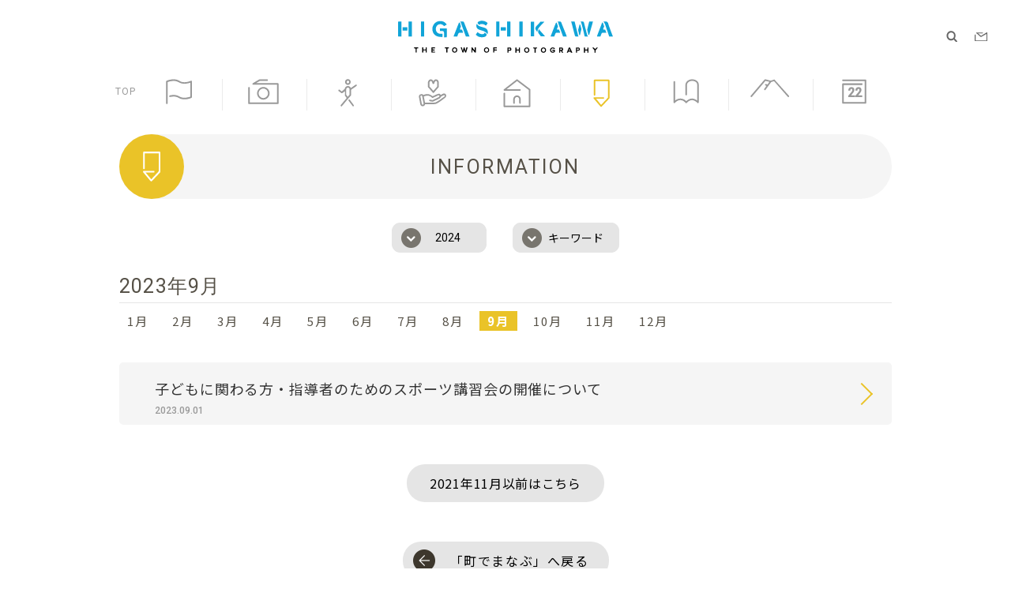

--- FILE ---
content_type: text/html; charset=UTF-8
request_url: https://higashikawa-town.jp/portal/manabu/information?year=2023&month=9
body_size: 9364
content:
<!DOCTYPE html>
<html lang="ja">

<head>
  <meta charset="UTF-8">
  <meta name="viewport" content="width=device-width, initial-scale=1.0">
  <meta http-equiv="X-UA-Compatible" content="ie=edge">
  <link rel="stylesheet" href="/assets/css/slick-theme.css" type="text/css">
  <link rel="stylesheet" href="/assets/css/slick.css" type="text/css">
  <link href="https://cdn.jsdelivr.net/npm/select2@4.1.0-rc.0/dist/css/select2.min.css" rel="stylesheet">
  <link rel="stylesheet" href="/assets/css/reset.css">
  <link rel="stylesheet" href="/assets/css/site-portal.css?v=8">
  <link rel="stylesheet" href="/assets/css/site-portal_sp.css?v=6">
  <link rel="stylesheet" href="/assets/css/site-portal_ie.css?v=1">
  <script src="https://ajax.googleapis.com/ajax/libs/jquery/3.3.1/jquery.min.js"></script>
  <script src="https://maps.googleapis.com/maps/api/js?v=3.45&key=AIzaSyAGY4gAX68TKsSRHIBhOb1mRSqseTJLLco"></script>
  <script src="https://unpkg.com/micromodal/dist/micromodal.min.js"></script>
  <script src="/assets/scripts/slick.min.js"></script>
  <script src="/assets/scripts/contents_portal.js?v=2"></script>
    <script src="https://kit.fontawesome.com/13a99daf8a.js" crossorigin="anonymous"></script>
  <script src="https://cdnjs.cloudflare.com/ajax/libs/object-fit-images/3.2.4/ofi.min.js"></script>
  <script src="https://cdn.jsdelivr.net/npm/select2@4.1.0-rc.0/dist/js/select2.min.js"></script>

  <!-- フォント -->
  <link rel="preconnect" href="https://fonts.googleapis.com">
  <link rel="preconnect" href="https://fonts.gstatic.com" crossorigin>
  <link href="https://fonts.googleapis.com/css2?family=Noto+Sans+JP:wght@300;400;500;700&display=swap" rel="stylesheet">
  <link href="https://fonts.googleapis.com/css2?family=M+PLUS+Rounded+1c:wght@300;400;500;700&display=swap"
    rel="stylesheet">
  <link href="https://fonts.googleapis.com/css2?family=Roboto:wght@300;400;500&display=swap" rel="stylesheet">

  <script>
    (function(d) {
      var config = {
          kitId: 'qef3ldr',
          scriptTimeout: 3000,
          async: true
        },
        h = d.documentElement,
        t = setTimeout(function() {
          h.className = h.className.replace(/\bwf-loading\b/g, "") + " wf-inactive";
        }, config.scriptTimeout),
        tk = d.createElement("script"),
        f = false,
        s = d.getElementsByTagName("script")[0],
        a;
      h.className += " wf-loading";
      tk.src = 'https://use.typekit.net/' + config.kitId + '.js';
      tk.async = true;
      tk.onload = tk.onreadystatechange = function() {
        a = this.readyState;
        if (f || a && a != "complete" && a != "loaded") return;
        f = true;
        clearTimeout(t);
        try {
          Typekit.load(config)
        } catch (e) {}
      };
      s.parentNode.insertBefore(tk, s)
    })(document);
  </script>
  <!-- end フォント -->

  <script type="text/javascript">
    var ua = navigator.userAgent;
    if ((ua.indexOf('iPhone') > 0) || ua.indexOf('iPod') > 0 || (ua.indexOf('Android') > 0 && ua.indexOf('Mobile') > 0)) {
      document.write('<meta name="viewport" content="width=device-width,initial-scale=1">');
    } else {
      document.write('<meta name="viewport" content="width=1280">');
    }
    // ie判定
    document.addEventListener('DOMContentLoaded', function() {
      var ieJudgment = window.navigator.userAgent.toLowerCase();
      if (ieJudgment.indexOf('msie') != -1 || ieJudgment.indexOf('trident') != '-1') {
        var el = document.querySelector('body');
        el.classList.add('ua-ie');

        const scriptPicturefill = document.createElement('script');
        scriptPicturefill.src = 'https://cdnjs.cloudflare.com/ajax/libs/picturefill/3.0.3/picturefill.min.js';
        document.head.appendChild(scriptPicturefill);

        const scriptAction = document.createElement('script');
        scriptAction.innerHTML = 'objectFitImages();';
        document.head.appendChild(scriptAction);
      }
    });
  </script>

  <!-- Google Tag Manager -->
  <script>
    (function(w, d, s, l, i) {
      w[l] = w[l] || [];
      w[l].push({
        'gtm.start': new Date().getTime(),
        event: 'gtm.js'
      });
      var f = d.getElementsByTagName(s)[0],
        j = d.createElement(s),
        dl = l != 'dataLayer' ? '&l=' + l : '';
      j.async = true;
      j.src =
        'https://www.googletagmanager.com/gtm.js?id=' + i + dl;
      f.parentNode.insertBefore(j, f);
    })(window, document, 'script', 'dataLayer', 'GTM-K4HV4TT');
  </script>
  <!-- End Google Tag Manager -->

  <title>写真の町 東川町</title>
  <link rel="icon" href="/favicon.ico">
  <meta name="description" content="美しい大地に、美しく生きる。写真文化首都 「写真の町」 北海道上川郡東川町のオフィシャルサイトです。">
  <meta property="og:url" content="">
  <meta property="og:type" content="website">
      <meta property="og:title" content="美しい大地に、美しく生きる。写真文化首都 「写真の町」 北海道上川郡東川町のオフィシャルサイトです。">
        <meta property="og:image" content="https://higashikawa-town.jp/assets/images/portal/og_image.png">
    <meta property="og:description" content="美しい大地に、美しく生きる。写真文化首都 「写真の町」 北海道上川郡東川町のオフィシャルサイトです。">
  <meta property="og:site_name" content="写真の町 東川町">
  <meta property="og:locale" content="ja_JP">
  <meta name="format-detection" content="telephone=no">
</head>

<body>
  <!-- Google Tag Manager (noscript) -->
  <noscript><iframe src="https://www.googletagmanager.com/ns.html?id=GTM-K4HV4TT" height="0" width="0"
      style="display:none;visibility:hidden"></iframe></noscript>
  <!-- End Google Tag Manager (noscript) -->
  <div id="wrapper">
    <header class="ly_header_top">
      <div class="un_searchArea lg_h200">
        <form action="/portal/search_result">
          <div class="un_searchArea_inner">
            <input type="hidden" name="cx" value="70d3ac599899c6561">
            <input type="hidden" name="ie" value="UTF-8">
            <input type="text" class="searchBox" name="q">
            <button type="submit" class="searchButton" name="sa">
              <img src="/assets/images/portal/searchIcon2.svg" alt="">
            </button>
          </div>
        </form>
        <button id="js_searchClose"><img src="/assets/images/portal/closeSearch.svg" alt=""></button>
      </div>
      <!-- /.un_serachArea -->
      <a href="/"><img src="/assets/images/portal/topLogo2.svg" alt=""></a>
      <div class="container">
        <div class="bl_search_box">
          <button class="icon" id="js_searchOpen">
            <img src="/assets/images/portal/searchIcon.svg" alt="">
          </button>
        </div>
        <a href="/portal/contact" class="mailIcon lg_ml16">
          <img src="/assets/images/portal/mailIcon.svg" alt="">
        </a>
      </div>
    </header>
    <header class="ly_header_bottom" id="js_fixedHeader">
      <nav class="nav">
        <a href="/">TOP</a>
        <a href="/portal/machi" class="">
          <div class="img">
            <svg class="svg" xmlns="http://www.w3.org/2000/svg" xmlns:xlink="http://www.w3.org/1999/xlink" width="65px"
              height="64px" viewbox="0 0 65 64">
              <path fill-rule="evenodd" fill="#999999"
                d="M2.547,63.572 C1.442,63.572 0.546,62.667 0.546,61.547 L0.546,6.487 C0.546,5.692 1.6,4.970 1.721,4.642 C2.475,4.298 20.287,-3.696 33.805,4.765 C45.498,12.84 61.973,4.716 62.136,4.642 C62.755,4.357 63.474,4.415 64.45,4.786 C64.615,5.161 64.960,5.800 64.960,6.487 L64.960,46.109 C64.960,46.904 64.500,47.627 63.785,47.955 C63.32,48.299 45.221,56.295 31.702,47.832 C24.895,43.568 16.500,44.274 10.656,45.615 C9.573,45.863 8.507,45.178 8.263,44.86 C8.19,42.996 8.694,41.911 9.771,41.664 C16.346,40.156 25.847,39.403 33.805,44.387 C43.680,50.567 56.972,46.272 60.960,44.742 L60.960,9.442 C55.282,11.430 42.199,14.780 31.702,8.210 C21.821,2.28 8.532,6.323 4.547,7.854 L4.547,61.547 C4.547,62.667 3.651,63.572 2.547,63.572 Z" />
            </svg>
          </div>
          <p>町の紹介</p>
        </a>
        <a href="/portal/photo" class="">
          <div class="img">
            <svg class="svg" xmlns="http://www.w3.org/2000/svg" xmlns:xlink="http://www.w3.org/1999/xlink" width="78px"
              height="64px" viewbox="0 0 78 64">
              <path fill-rule="evenodd" fill="#999999"
                d="M54.604,36.383 C54.604,45.223 47.500,52.417 38.769,52.417 C30.37,52.417 22.933,45.223 22.933,36.383 C22.933,27.543 30.37,20.349 38.769,20.349 C47.500,20.349 54.604,27.543 54.604,36.383 ZM26.933,36.383 C26.933,42.990 32.243,48.366 38.769,48.366 C45.295,48.366 50.604,42.990 50.604,36.383 C50.604,29.775 45.295,24.400 38.769,24.400 C32.243,24.400 26.933,29.775 26.933,36.383 ZM75.48,63.727 L2.489,63.727 C1.385,63.727 0.489,62.821 0.489,61.701 L0.489,22.375 C0.489,21.256 1.385,20.349 2.489,20.349 C3.594,20.349 4.489,21.256 4.489,22.375 L4.489,59.676 L73.48,59.676 L73.48,14.610 L13.135,14.610 C12.232,14.610 11.442,13.997 11.205,13.115 C10.968,12.234 11.345,11.299 12.125,10.837 L28.393,1.188 C28.700,1.5 29.49,0.910 29.404,0.910 L48.343,0.910 C49.447,0.910 50.343,1.816 50.343,2.936 C50.343,4.55 49.447,4.961 48.343,4.961 L29.947,4.961 L20.507,10.559 L75.48,10.559 C76.152,10.559 77.48,11.466 77.48,12.585 L77.48,61.701 C77.48,62.821 76.152,63.727 75.48,63.727 Z" />
            </svg>
          </div>
          <p>写真の町</p>
        </a>
        <a href="/portal/meguru" class="">
          <div class="img">
            <svg class="svg" xmlns="http://www.w3.org/2000/svg" xmlns:xlink="http://www.w3.org/1999/xlink" width="49px"
              height="71px" viewbox="0 0 49 71">
              <path fill-rule="evenodd" fill="#999999"
                d="M47.495,18.127 L33.665,27.820 L33.665,41.184 C33.665,41.676 33.491,42.153 33.174,42.524 L19.438,58.595 L10.244,69.608 C9.855,70.73 9.306,70.313 8.755,70.313 C8.301,70.313 7.845,70.151 7.474,69.822 C6.652,69.93 6.560,67.812 7.268,66.966 L16.477,55.934 L22.319,49.100 L17.474,42.395 C17.221,42.44 17.85,41.622 17.85,41.184 L17.85,31.65 L11.26,36.261 C10.663,36.575 10.218,36.731 9.771,36.731 C9.361,36.731 8.951,36.598 8.603,36.333 L1.607,30.991 C0.736,30.326 0.552,29.56 1.197,28.158 C1.841,27.258 3.72,27.66 3.943,27.735 L9.701,32.131 L17.147,25.745 C17.630,21.500 21.133,18.194 25.375,18.194 C28.791,18.194 31.730,20.338 32.998,23.390 L45.287,14.776 C46.186,14.147 47.406,14.388 48.15,15.314 C48.625,16.238 48.391,17.498 47.495,18.127 ZM25.375,22.247 C22.969,22.247 21.12,24.266 21.12,26.747 L21.12,40.511 L24.972,45.994 L29.738,40.419 L29.738,26.758 C29.738,26.756 29.738,26.754 29.738,26.751 L29.738,26.747 C29.738,24.266 27.780,22.247 25.375,22.247 ZM25.375,15.319 C21.379,15.319 18.129,11.964 18.129,7.842 C18.129,3.719 21.379,0.365 25.375,0.365 C29.371,0.365 32.621,3.719 32.621,7.842 C32.621,11.964 29.371,15.319 25.375,15.319 ZM25.375,4.416 C23.542,4.416 22.56,5.950 22.56,7.842 C22.56,9.733 23.542,11.266 25.375,11.266 C27.208,11.266 28.694,9.733 28.694,7.842 C28.694,5.950 27.208,4.416 25.375,4.416 ZM27.490,52.935 C28.343,52.250 29.579,52.408 30.244,53.292 L40.597,67.44 C41.262,67.927 41.108,69.201 40.250,69.887 C39.893,70.175 39.468,70.313 39.47,70.313 C38.463,70.313 37.883,70.44 37.496,69.530 L27.144,55.777 C26.478,54.895 26.633,53.621 27.490,52.935 Z" />
            </svg>
          </div>
          <p>町をめぐる</p>
        </a>
        <a href="/portal/kabu" class="">
          <div class="img">
            <svg class="svg" xmlns="http://www.w3.org/2000/svg" xmlns:xlink="http://www.w3.org/1999/xlink" width="71px"
              height="70px" viewbox="0 0 71 70">
              <path fill-rule="evenodd" fill="#999999"
                d="M68.960,46.992 C68.146,47.749 50.597,61.945 44.217,63.613 C41.152,64.411 33.924,64.611 27.528,64.611 C22.758,64.611 18.459,64.501 16.684,64.448 C16.244,66.978 14.324,69.102 11.686,69.615 L11.685,69.615 C11.288,69.692 10.891,69.727 10.501,69.727 C7.543,69.727 4.898,67.602 4.322,64.552 L0.716,45.465 C0.65,42.16 2.307,38.671 5.714,38.9 C8.258,37.517 10.742,38.659 12.111,40.704 C14.389,39.697 18.402,38.300 23.151,38.300 C28.957,38.300 33.886,42.85 35.983,43.972 C38.428,42.800 43.782,40.236 45.484,39.437 L46.54,39.164 C48.331,38.58 53.67,35.766 56.214,39.672 C56.483,40.6 56.703,40.363 56.889,40.734 C58.652,39.614 61.273,37.993 62.663,37.354 C65.333,36.124 68.314,36.971 69.909,39.413 C71.512,41.863 71.121,44.980 68.960,46.992 ZM12.755,62.918 L9.149,43.831 C8.940,42.721 7.976,41.947 6.898,41.947 C6.756,41.947 6.612,41.960 6.467,41.988 C5.226,42.230 4.408,43.448 4.646,44.706 L8.252,63.792 C8.487,65.46 9.684,65.871 10.933,65.636 C12.176,65.395 12.992,64.176 12.755,62.918 ZM66.574,41.648 C66.380,41.351 65.641,40.433 64.318,41.40 C62.778,41.749 58.744,44.323 57.320,45.258 C57.273,45.288 57.223,45.307 57.175,45.333 C56.509,47.409 54.873,49.243 52.671,50.316 C50.716,51.267 36.844,57.804 36.844,57.804 C36.579,57.930 36.291,57.993 36.0,57.993 C35.886,57.993 35.772,57.984 35.659,57.964 L28.618,56.726 C27.529,56.534 26.801,55.486 26.989,54.384 C27.178,53.283 28.216,52.553 29.302,52.735 L35.725,53.864 C38.347,52.628 49.224,47.499 50.936,46.665 C52.243,46.29 53.206,44.943 53.450,43.829 C53.586,43.215 53.472,42.677 53.114,42.233 C52.137,41.17 50.551,41.473 47.782,42.816 L47.167,43.111 C44.942,44.156 36.458,48.226 36.457,48.226 C35.674,48.605 34.743,48.424 34.148,47.789 C34.96,47.734 28.975,42.350 23.151,42.350 C18.850,42.350 15.187,43.737 13.363,44.575 L16.350,60.386 C22.678,60.588 38.836,60.836 43.217,59.688 C48.224,58.381 64.519,45.622 66.252,44.9 C67.328,43.8 66.770,41.948 66.574,41.648 ZM39.382,34.625 C39.2,35.62 38.456,35.312 37.882,35.312 C37.307,35.312 36.761,35.62 36.381,34.625 L24.423,20.898 C24.100,20.528 23.923,20.51 23.923,19.558 L23.923,7.979 C23.923,7.835 23.937,7.693 23.967,7.552 C24.529,4.920 26.715,0.464 31.343,0.464 C34.361,0.464 36.504,2.948 37.882,5.387 C39.259,2.948 41.403,0.464 44.420,0.464 C49.49,0.464 51.235,4.920 51.796,7.552 C51.827,7.693 51.841,7.835 51.841,7.979 L51.841,19.558 C51.841,20.51 51.664,20.528 51.341,20.898 L39.382,34.625 ZM47.841,8.232 C47.632,7.475 46.669,4.514 44.420,4.514 C42.560,4.514 40.565,8.441 39.802,11.94 C39.554,11.958 38.771,12.553 37.882,12.553 C36.992,12.553 36.208,11.958 35.960,11.94 C35.198,8.441 33.203,4.514 31.343,4.514 C29.99,4.514 28.136,7.462 27.923,8.234 L27.923,18.793 L37.882,30.224 L47.841,18.793 L47.841,8.232 Z" />
            </svg>
          </div>
          <p>ひがしかわ<br>株主制度</p>
        </a>
        <a href="/portal/sumu" class="">
          <div class="img">
            <svg class="svg" xmlns="http://www.w3.org/2000/svg" xmlns:xlink="http://www.w3.org/1999/xlink" width="70px"
              height="73px" viewbox="0 0 70 73">
              <path fill-rule="evenodd" fill="#999999"
                d="M27.483,63.784 C26.378,63.784 25.483,62.878 25.483,61.759 L25.483,52.27 C25.483,46.656 29.798,42.288 35.101,42.288 C40.405,42.288 44.720,46.656 44.720,52.27 L44.850,61.731 C44.864,62.851 43.981,63.769 42.877,63.784 C42.867,63.784 42.858,63.784 42.848,63.784 C41.757,63.784 40.864,62.896 40.849,61.786 L40.719,52.55 C40.719,48.891 38.199,46.339 35.101,46.339 C32.3,46.339 29.483,48.891 29.483,52.27 L29.483,61.759 C29.483,62.878 28.588,63.784 27.483,63.784 ZM67.669,72.526 L2.663,72.526 C1.558,72.526 0.663,71.620 0.663,70.501 L0.663,37.306 C0.663,36.187 1.558,35.281 2.663,35.281 C3.768,35.281 4.663,36.187 4.663,37.306 L4.663,68.476 L65.669,68.476 L65.669,28.587 L35.185,5.489 L8.526,26.334 L42.849,26.334 C43.954,26.334 44.850,27.240 44.850,28.359 C44.850,29.478 43.954,30.385 42.849,30.385 L2.663,30.385 C1.808,30.385 1.47,29.833 0.770,29.14 C0.494,28.193 0.764,27.286 1.440,26.758 L33.943,1.344 C34.654,0.784 35.644,0.778 36.365,1.324 L68.868,25.950 C69.373,26.333 69.669,26.934 69.669,27.572 L69.669,70.501 C69.669,71.620 68.774,72.526 67.669,72.526 Z" />
            </svg>
          </div>
          <p>町に住む</p>
        </a>
        <a href="/portal/manabu" class="current">
          <div class="img">
            <svg class="svg" xmlns="http://www.w3.org/2000/svg" xmlns:xlink="http://www.w3.org/1999/xlink" width="43px"
              height="72px" viewbox="0 0 43 72">
              <path fill-rule="evenodd" fill="#999999"
                d="M20.529,71.573 C20.512,71.573 20.496,71.573 20.478,71.573 C19.913,71.557 19.381,71.302 19.12,70.866 L1.199,49.861 C0.690,49.262 0.573,48.416 0.899,47.697 C1.225,46.977 1.935,46.517 2.717,46.517 L26.346,46.517 C27.451,46.517 28.346,47.423 28.346,48.542 C28.346,49.661 27.451,50.568 26.346,50.568 L7.70,50.568 L20.603,66.528 L38.239,47.733 L38.239,4.971 L5.7,4.971 L5.7,40.477 C5.7,41.596 4.111,42.502 3.7,42.502 C1.902,42.502 1.7,41.596 1.7,40.477 L1.7,2.946 C1.7,1.827 1.902,0.920 3.7,0.920 L40.240,0.920 C41.345,0.920 42.240,1.827 42.240,2.946 L42.240,48.542 C42.240,49.61 42.42,49.561 41.689,49.936 L21.979,70.941 C21.602,71.345 21.76,71.573 20.529,71.573 Z" />
            </svg>
          </div>
          <p>町でまなぶ</p>
        </a>
        <a href="/portal/kurashi" class="">
          <div class="img">
            <svg class="svg" xmlns="http://www.w3.org/2000/svg" xmlns:xlink="http://www.w3.org/1999/xlink" width="66px"
              height="63px" viewbox="0 0 66 63">
              <path fill-rule="evenodd" fill="#999999"
                d="M33.420,62.299 C33.397,62.299 33.373,62.299 33.350,62.296 C32.719,62.275 32.135,61.953 31.775,61.427 C31.582,61.148 26.867,54.493 18.198,54.493 C10.53,54.493 4.612,61.444 4.557,61.514 C4.32,62.194 3.133,62.471 2.328,62.186 C1.522,61.905 0.977,61.138 0.977,60.274 L0.977,7.577 C0.977,6.458 1.871,5.552 2.977,5.552 C4.82,5.552 4.977,6.458 4.977,7.577 L4.977,55.464 C7.883,53.103 12.434,50.442 18.198,50.442 C25.910,50.442 31.78,54.677 33.496,57.234 C36.69,54.720 41.499,50.442 48.642,50.442 C54.31,50.442 58.808,53.316 61.861,55.719 L61.861,14.496 C61.861,7.500 53.957,4.961 48.642,4.961 C43.151,4.961 35.420,8.444 35.420,16.184 L35.420,40.316 C35.420,41.436 34.526,42.342 33.420,42.342 C32.315,42.342 31.420,41.436 31.420,40.316 L31.420,16.184 C31.420,5.649 41.491,0.910 48.642,0.910 C57.199,0.910 65.862,5.576 65.862,14.496 L65.862,60.274 C65.862,61.110 65.352,61.862 64.580,62.163 C63.809,62.461 62.934,62.251 62.377,61.630 C62.313,61.559 55.910,54.493 48.642,54.493 C40.643,54.493 35.37,61.468 34.981,61.540 C34.602,62.19 34.26,62.299 33.420,62.299 Z" />
            </svg>
          </div>
          <p>くらしのガイド</p>
        </a>
        <a href="/portal/rashisa" class="">
          <div class="img">
            <svg class="svg" xmlns="http://www.w3.org/2000/svg" xmlns:xlink="http://www.w3.org/1999/xlink" width="101px"
              height="47px" viewbox="0 0 100 47">
              <path fill-rule="evenodd" fill="#999999"
                d="M99.646,46.441 C99.265,46.783 98.790,46.951 98.318,46.951 C97.767,46.951 97.216,46.721 96.821,46.271 L61.305,5.732 L53.936,7.888 L39.107,28.220 C38.450,29.118 37.200,29.312 36.310,28.647 C35.421,27.982 35.231,26.715 35.888,25.815 L41.651,17.913 L38.835,16.742 C37.814,16.316 37.325,15.134 37.745,14.99 C38.165,13.63 39.339,12.577 40.355,12.996 L44.101,14.554 L49.289,7.440 L38.913,5.127 L3.923,46.247 C3.526,46.712 2.968,46.951 2.407,46.951 C1.944,46.951 1.479,46.789 1.102,46.461 C0.264,45.731 0.171,44.452 0.891,43.605 L36.661,1.566 C37.142,1.1 37.890,0.751 38.607,0.910 L52.662,4.44 L61.409,1.486 C62.145,1.266 62.946,1.501 63.460,2.87 L99.814,43.581 C100.546,44.420 100.472,45.700 99.646,46.441 Z" />
            </svg>
          </div>
          <p>東川らしさ</p>
        </a>
        <a href="/portal/calendar/01" class="">
          <div class="img">
            <svg class="svg" xmlns="http://www.w3.org/2000/svg" xmlns:xlink="http://www.w3.org/1999/xlink" width="63px"
              height="63px" viewbox="0 0 63 63">
              <path fill-rule="evenodd" fill="#999999"
                d="M60.479,62.435 L2.429,62.435 C1.330,62.435 0.441,61.547 0.441,60.448 L0.441,12.18 C0.441,10.920 1.330,10.31 2.429,10.31 L51.136,10.31 C52.234,10.31 53.123,10.920 53.123,12.18 C53.123,13.117 52.234,14.6 51.136,14.6 L4.416,14.6 L4.416,58.460 L58.492,58.460 L58.492,4.385 L2.429,4.385 C1.330,4.385 0.441,3.496 0.441,2.397 C0.441,1.299 1.330,0.410 2.429,0.410 L60.479,0.410 C61.577,0.410 62.466,1.299 62.466,2.397 L62.466,60.448 C62.466,61.547 61.577,62.435 60.479,62.435 Z" />
            </svg>
          </div>
          <span>22</span>
          <p>カレンダー</p>
        </a>
      </nav>
    </header>
    <header class="ly_header ly_header_sm">
      <div class="mid">
        <a href="/" class="topLogo">
          <img src="/assets/images/portal/topLogo.svg" class="js_changeLogo" alt="">
        </a>
      </div>
      <!-- /.mid -->
      <button class="un_navBtn" id="js_toggle">
        <span></span>
        <span></span>
      </button>
      <div class="un_navOuter"></div>
      <nav class="un_nav">
        <div class="un_navInner">
          <div class="un_nav_top">
            <a href="/">
              <img src="/assets/images/portal/nav_icon.svg" alt="">
              <p>TOP</p>
            </a>
          </div>
          <div class="un_nav_mid">
            <a href="/portal/machi">
              <img src="/assets/images/portal/nav_icon2.svg" alt="">
              <p>町の紹介</p>
            </a>
            <a href="/portal/photo">
              <img src="/assets/images/portal/nav_icon3.svg" alt="">
              <p>写真の町</p>
            </a>
            <a href="/portal/meguru">
              <img src="/assets/images/portal/nav_icon4.svg" alt="">
              <p>町をめぐる</p>
            </a>
            <a href="/portal/kabu">
              <img src="/assets/images/portal/nav_icon5.svg" alt="">
              <p>ひがしかわ<br>株主制度</p>
            </a>
            <a href="/portal/sumu">
              <img src="/assets/images/portal/nav_icon6.svg" alt="">
              <p>町に住む</p>
            </a>
            <a href="/portal/manabu">
              <img src="/assets/images/portal/nav_icon7.svg" alt="">
              <p>町でまなぶ</p>
            </a>
            <a href="/portal/kurashi">
              <img src="/assets/images/portal/nav_icon8.svg" alt="">
              <p>くらしの<br>ガイド</p>
            </a>
            <a href="/portal/rashisa">
              <img src="/assets/images/portal/nav_icon9.svg" alt="">
              <p>東川らしさ</p>
            </a>
            <a href="/portal/calendar/01">
              <img src="/assets/images/portal/nav_icon10.svg" alt="">
              <span>22</span>
              <p>カレンダー</p>
            </a>
          </div>
          <div class="un_nav_bottom">
            <div class="search">
              <form action="/portal/search_result">
                <input type="hidden" name="cx" value="70d3ac599899c6561">
                <input type="hidden" name="ie" value="UTF-8">
                <input type="text" class="" id="js_focusInput" name="q">
              </form>
              <span class="img">
                <svg xmlns="http://www.w3.org/2000/svg" xmlns:xlink="http://www.w3.org/1999/xlink" width="33px"
                  height="33px" viewbox="0 0 33 33">
                  <path fill-rule="evenodd" fill="rgb(255, 255, 255)"
                    d="M32.101,28.818 L25.386,22.25 C26.889,19.815 27.775,17.143 27.775,14.263 C27.775,6.695 21.689,0.538 14.207,0.538 C6.726,0.538 0.637,6.695 0.637,14.263 C0.637,21.832 6.726,27.988 14.207,27.988 C17.189,27.988 19.940,26.999 22.181,25.343 L28.858,32.98 C29.307,32.551 29.893,32.776 30.480,32.776 C31.66,32.776 31.653,32.551 32.101,32.98 C32.997,31.191 32.997,29.722 32.101,28.818 ZM5.223,14.263 C5.223,9.254 9.254,5.178 14.207,5.178 C19.161,5.178 23.189,9.254 23.189,14.263 C23.189,19.273 19.161,23.349 14.207,23.349 C9.254,23.349 5.223,19.273 5.223,14.263 Z" />
                </svg>
              </span>
            </div>
            <div class="container hp_content_center">
              <a href="/portal/contact">
                <img src="/assets/images/portal/mailIcon2.svg" alt="">
                お問い合わせ
              </a>
            </div>
            <div class="sns">
              <h3>FOLLOW US!</h3>
              <div class="container">
                <a href="https://www.facebook.com/higashikawa.hokkaido" target="_blank" rel="noopener">
                  <img src="/assets/images/portal/facebookLogo2.svg" alt="Facebook">
                </a>
                <a href="https://www.instagram.com/higashikawa.insta/" target="_blank" rel="noopener">
                  <img src="/assets/images/portal/instagramLogo2.svg" alt="Instagram">
                </a>
                <a href="https://www.youtube.com/channel/UCrt9whvvry_2-zMjF4NznvA" target="_blank" rel="noopener">
                  <img src="/assets/images/portal/youtubeLogo2.svg" alt="YouTube">
                </a>
              </div>
            </div>
          </div>
        </div>
      </nav>
    </header>
    <main>
      <section class="ly_section ly_section_color7 lg_pb65 sm_prpl10">
  <h2 class="bl_heading2">
    <span class="icon">
      <img src="/assets/images/portal/topics7.svg" alt="">
    </span>
    <p>INFORMATION</p>
  </h2>
  <form>
    <div class="ly_flex_center lg_mt30">
      <div class="el_select2 model2 sm_h38">
        <select name="year" id="" class="js_select2_year"  onChange="location.href=value;">
                      <option value="/portal/manabu/information?year=2024&month=9" >2024</option>
                      <option value="/portal/manabu/information?year=2025&month=9" >2025</option>
                      <option value="/portal/manabu/information?year=2026&month=9" >2026</option>
                      <option value="/portal/manabu/information?year=2027&month=9" >2027</option>
                      <option value="/portal/manabu/information?year=2028&month=9" >2028</option>
                      <option value="/portal/manabu/information?year=2029&month=9" >2029</option>
                      <option value="/portal/manabu/information?year=2030&month=9" >2030</option>
                  </select>
      </div>
      <div class="el_select4 lg_ml33">
        <select name="keyword" id="" class="js_select2_keyword" onChange="location.href=value;">
          <option value="/portal/manabu/information?year=2023&month=9">キーワード</option>
                      <option value="/portal/manabu/information?year=2023&month=9&tag_id=6" >子育て／健康／福祉</option>
                      <option value="/portal/manabu/information?year=2023&month=9&tag_id=7" >イベント</option>
                      <option value="/portal/manabu/information?year=2023&month=9&tag_id=8" >展示</option>
                      <option value="/portal/manabu/information?year=2023&month=9&tag_id=9" >補助制度</option>
                      <option value="/portal/manabu/information?year=2023&month=9&tag_id=10" >人材募集</option>
                      <option value="/portal/manabu/information?year=2023&month=9&tag_id=11" >町からのお知らせ</option>
                  </select>
      </div>
    </div>
    <!-- /.ly_flex_center -->
    <div class="bl_info_control lg_mt30">
      <div class="top">
        <div class="left">
          2023年9月
        </div>
        <!-- /.left -->
        <div class="right">
          <a href="/portal/manabu/information?year=2023&month=8"></a>
            <span>9月</span>
          <a href="/portal/manabu/information?year=2023&month=10"></a>
        </div>
        <!-- /.right -->
      </div>
      <!-- /.top -->
      <div class="bottom">
                  <a href="/portal/manabu/information?year=2023&month=1" class="">1月</a>
                  <a href="/portal/manabu/information?year=2023&month=2" class="">2月</a>
                  <a href="/portal/manabu/information?year=2023&month=3" class="">3月</a>
                  <a href="/portal/manabu/information?year=2023&month=4" class="">4月</a>
                  <a href="/portal/manabu/information?year=2023&month=5" class="">5月</a>
                  <a href="/portal/manabu/information?year=2023&month=6" class="">6月</a>
                  <a href="/portal/manabu/information?year=2023&month=7" class="">7月</a>
                  <a href="/portal/manabu/information?year=2023&month=8" class="">8月</a>
                  <a href="/portal/manabu/information?year=2023&month=9" class="active ">9月</a>
                  <a href="/portal/manabu/information?year=2023&month=10" class="">10月</a>
                  <a href="/portal/manabu/information?year=2023&month=11" class="">11月</a>
                  <a href="/portal/manabu/information?year=2023&month=12" class="">12月</a>
              </div>
      <!-- /.bottom -->
    </div>
    <!-- /.un_info_control -->
  </form>
  <div class="bl_info_list lg_mt40 sm_mt17 information_list ajax_target_info" year="2023" month="9" tag_id="">
  </div>
  <button type="button" class="el_btn9 lg_mt40 lg_mrmlat information_list_more">もっと見る</button>
    <a href="https://town.higashikawa.hokkaido.jp/topics/index.php?y=2021&m=11" class="el_btn10 lg_mt50 sm_mt30">
    2021年11月以前はこちら
  </a>
  <div class="hp_text_center">
    <a href="/portal/manabu" class="el_btn el_btn12 el_btn_rev lg_mt50 sm_mt30">「町でまなぶ」へ戻る<img src="/assets/images/portal/btn_arrow.svg" alt=""></a>
  </div>
</section>
    </main>
    <footer class="ly_footer" id="js_fixedFooter">
      <div class="ly_footer_inner lg_pt38 lg_pb97 sm_pt28 sm_pb40">
        <div class="bl_snsBox">
          <a href="https://www.facebook.com/higashikawa.hokkaido" target="_blank" rel="noopener">
            <img src="/assets/images/portal/icon_facebook.svg" alt="Facebook">
          </a>
          <a href="https://www.instagram.com/higashikawa.insta/" target="_blank" rel="noopener">
            <img src="/assets/images/portal/icon_instagram.svg" alt="Instagram">
          </a>
          <a href="https://www.youtube.com/channel/UCrt9whvvry_2-zMjF4NznvA" target="_blank" rel="noopener">
            <img src="/assets/images/portal/icon_youtube.svg" alt="YouTube">
          </a>
        </div>
        <div class="menu">
          <a href="/portal/machi/panel/4">アクセス</a>
          <a href="/portal/contact">ご意見・お問い合わせ</a>
          <a href="/portal/sitemap">サイトマップ</a>
          <a href="/portal/privacy-policy">プライバシーポリシー</a>
        </div>
        <div class="bl_catch">
          <img src="/assets/images/portal/catchcopy.svg" alt="HIGASHIKAWA THE TOWN OF PHOTOGRAPHY">
        </div>
        <div class="bl_copyright">
          <div>
            〒071-1492 北海道上川郡東川町東町1丁目16番1号　東川町役場<br>
            TEL:0166(82)2111(代)　FAX:0166(82)3644<br>
            Copyright(C)<br class="sm_only">Photo town HIGASHIKAWA All Rights Reserved.
          </div>
          <a href="/" rel="noopener">
            <img src="/assets/images/portal/higashikawa_logo.svg" alt="北海道東川町ー写真の町ー写真文化首都">
          </a>
        </div>
        <div class="un_toTop" id="js_toTop">
          <a href="#">
            <img src="/assets/images/portal/toTop.svg" alt="ページトップへ">
          </a>
        </div>
      </div>
    </footer>
  </div>
  <!-- /#wrapper -->
<script type="text/javascript" src="/_Incapsula_Resource?SWJIYLWA=719d34d31c8e3a6e6fffd425f7e032f3&ns=2&cb=658059391" async></script></body>

</html>

--- FILE ---
content_type: text/css
request_url: https://higashikawa-town.jp/assets/css/site-portal.css?v=8
body_size: 15790
content:
* {
  word-break: break-all;
}

body {
  font-family: 'Noto Sans JP', sans-serif;
  font-weight: normal;
  color: #666;
  background: #fff;
}

select {
  appearance: none;
  -webkit-appearance: none;
  border: 0;
  padding: 0;
  margin: 0;
}

button {
  font-family: 'Noto Sans JP', sans-serif;
}

button:hover,
a:hover {
  cursor: pointer;
  opacity: .7;
}

.disabled:hover {
  cursor: default;
  opacity: 1;
}

.disabled svg path {
  fill: rgb(204, 204, 204) !important;
}

.disabled:hover svg path {
  fill: rgb(204, 204, 204) !important;
}

#wrapper {
  min-height: 100vh;
  padding-bottom: 552px;
  position: relative;
  box-sizing: border-box;
}

#access_map {
  height: 450px;
}


.ly_header.ly_header_sm {
  display: none;
}

.ly_header,
.ly_header_sm {
  position: relative;
}

.ly_header .top {
  padding: 26px 30px 0;
  display: flex;
}

.ly_header .top .container {
  margin-left: auto;
  display: flex;
  align-items: center;
}

.ly_header .top .container .mailIcon > img {
  width: 20px;
}

.ly_header .mid,
.ly_header_sm .mid {
  text-align: center;
}

.ly_header .mid .topLogo > img,
.ly_header_sm .mid .topLogo > img {
  width: 272px;
}

.ly_header .bottom {
  padding: 0 37px 10px 37px;
}

.ly_header .bottom .container,
.ly_header_top > .container {
  display: flex;
  align-items: center;
  justify-content: flex-end;
}

.ly_header .bottom .container > a:not(:first-of-type),
.ly_header_top > .container > a:not(:first-of-type) {
  margin-left: 20px;
}

.ly_header .bottom .container > a:not(:last-of-type) img,
.ly_header_top > .container > a:not(:last-of-type) img {
  height: 16px;
}

.ly_header .bottom .container > a:last-of-type img,
.ly_header_top > .container > a:last-of-type img {
  width: 16px;
}

.ly_header_top {
  display: flex;
  align-items: center;
  justify-content: flex-end;
  padding: 26px 30px 2px;
  margin-bottom: 100px;
  position: relative;
  height: 70px;
  box-sizing: border-box;
}

.ly_header_top > a > img {
  width: 272px;
  position: absolute;
  top: 26px;
  right: 0;
  left: 0;
  margin: auto;
}

.ly_header_bottom {
  width: 100%;
  padding: 30px 0 0;
  background-color: rgba(255, 255, 255, 0.9);
  position: absolute;
  top: 70px;
  z-index: 2;
}

.ly_header_bottom.fixed {
  position: fixed;
  top: 0;
}

.ly_header_bottom .nav {
  display: flex;
  align-items: flex-start;
  justify-content: space-between;
  max-width: 989px;
  margin: 0 auto;
}

.ly_header_bottom .nav > a {
  text-align: center;
  position: relative;
  width: 105px;
}

.ly_header_bottom .nav > a:hover {
  opacity: 1;
}

.ly_header_bottom .nav > a.disabled:hover {
  opacity: .2;
}

.ly_header_bottom .nav > a::before {
  content: '';
  position: absolute;
  width: 1px;
  height: 40px;
  background-color: #ebebeb;
  top: 0;
  left: 0;
}

.ly_header_bottom .nav > a:first-of-type {
  display: flex;
  align-items: center;
  justify-content: center;
  font-family: 'Roboto', sans-serif;
  font-size: 1.2rem;
  color: #999;
  letter-spacing: .12rem;
  width: auto;
  padding-top: 10px;
}

.ly_header_bottom .nav > a:first-of-type::before {
  content: none;
}

.ly_header_bottom .nav > a > p {
  font-size: 1.1rem;
  color: #666;
  line-height: 1.36;
  letter-spacing: .11rem;
  opacity: 0;
}

.ly_header_bottom .nav > a:hover {
  color: #48b8d4;
}

.ly_header_bottom .nav > a:nth-of-type(2):hover .svg path,
.ly_header_bottom .nav > a:nth-of-type(2):hover .svg tspan,
.ly_header_bottom .nav > a:nth-of-type(2).current .svg path,
.ly_header_bottom .nav > a:nth-of-type(2).current .svg tspan {
  fill: #48b8d4 !important;
}

.ly_header_bottom .nav > a:nth-of-type(3):hover .svg path,
.ly_header_bottom .nav > a:nth-of-type(3):hover .svg tspan,
.ly_header_bottom .nav > a:nth-of-type(3).current .svg path,
.ly_header_bottom .nav > a:nth-of-type(3).current .svg tspan {
  fill: #28a9d7 !important;
}

.ly_header_bottom .nav > a:nth-of-type(4):hover .svg path,
.ly_header_bottom .nav > a:nth-of-type(4):hover .svg tspan,
.ly_header_bottom .nav > a:nth-of-type(4).current .svg path,
.ly_header_bottom .nav > a:nth-of-type(4).current .svg tspan {
  fill: #ed9717 !important;
}

.ly_header_bottom .nav > a:nth-of-type(5):hover .svg path,
.ly_header_bottom .nav > a:nth-of-type(5):hover .svg tspan,
.ly_header_bottom .nav > a:nth-of-type(5).current .svg path,
.ly_header_bottom .nav > a:nth-of-type(5).current .svg tspan {
  fill: #67b8a6 !important;
}

.ly_header_bottom .nav > a:nth-of-type(6):hover .svg path,
.ly_header_bottom .nav > a:nth-of-type(6):hover .svg tspan,
.ly_header_bottom .nav > a:nth-of-type(6).current .svg path,
.ly_header_bottom .nav > a:nth-of-type(6).current .svg tspan {
  fill: #5bab5f !important;
}

.ly_header_bottom .nav > a:nth-of-type(7):hover .svg path,
.ly_header_bottom .nav > a:nth-of-type(7):hover .svg tspan,
.ly_header_bottom .nav > a:nth-of-type(7).current .svg path,
.ly_header_bottom .nav > a:nth-of-type(7).current .svg tspan {
  fill: #eac328 !important;
}

.ly_header_bottom .nav > a:nth-of-type(8):hover .svg path,
.ly_header_bottom .nav > a:nth-of-type(8):hover .svg tspan,
.ly_header_bottom .nav > a:nth-of-type(8).current .svg path,
.ly_header_bottom .nav > a:nth-of-type(8).current .svg tspan {
  fill: #ac8f6b !important;
}

.ly_header_bottom .nav > a:nth-of-type(9):hover .svg path,
.ly_header_bottom .nav > a:nth-of-type(9):hover .svg tspan,
.ly_header_bottom .nav > a:nth-of-type(9).current .svg path,
.ly_header_bottom .nav > a:nth-of-type(9).current .svg tspan {
  fill: #1774c3 !important;
}

.ly_header_bottom .nav > a:nth-of-type(10):hover .svg path,
.ly_header_bottom .nav > a:nth-of-type(10):hover .svg tspan,
.ly_header_bottom .nav > a:nth-of-type(10).current .svg path,
.ly_header_bottom .nav > a:nth-of-type(10).current .svg tspan {
  fill: #6f7e8a !important;
}

.ly_header_bottom .nav > a:nth-of-type(10) > span {
  position: absolute;
  top: 10px;
  right: 0;
  left: 0;
  margin: auto;
  font-family: 'Roboto', sans-serif;
  font-size: 1.6rem;
  font-weight: bold;
  color: #999;
}

.ly_header_bottom .nav > a:nth-of-type(10):hover > span,
.ly_header_bottom .nav > a:nth-of-type(10).current > span {
  color: #6f7e8a;
}

.ly_header_bottom .nav > a:hover > p {
  opacity: 1;
}

.ly_header_bottom .nav > a.current .svg path,
.ly_header_bottom .nav > a.current .svg tspan {
  fill: #48b8d4 !important;
}

.ly_header_bottom .nav > a:nth-of-type(2)::before {
  content: none;
}

.ly_header_bottom .nav > a:nth-of-type(2) .img {
  margin-bottom: 8px;
}

.ly_header_bottom .nav > a:nth-of-type(2) .svg {
  width: 32.5px;
  height: 32px;
}

.ly_header_bottom .nav > a:nth-of-type(3) .img {
  margin-bottom: 8px;
}

.ly_header_bottom .nav > a:nth-of-type(3) .svg {
  width: 39px;
  height: 32px;
}

.ly_header_bottom .nav > a:nth-of-type(4) .img {
  margin-bottom: 5px;
}

.ly_header_bottom .nav > a:nth-of-type(4) .svg {
  width: 44px;
  height: 35px;
}

.ly_header_bottom .nav > a:nth-of-type(5) .img {
  margin-bottom: 4px;
}

.ly_header_bottom .nav > a:nth-of-type(5) .svg {
  width: 35px;
  height: 35px;
}

.ly_header_bottom .nav > a:nth-of-type(6) .img {
  margin-bottom: 4px;
}

.ly_header_bottom .nav > a:nth-of-type(6) .svg {
  width: 35px;
  height: 36px;
}

.ly_header_bottom .nav > a:nth-of-type(7) .img {
  margin-bottom: 4px;
}

.ly_header_bottom .nav > a:nth-of-type(7) .svg {
  width: 21px;
  height: 36px;
}

.ly_header_bottom .nav > a:nth-of-type(8) .img {
  margin-bottom: 8px;
}

.ly_header_bottom .nav > a:nth-of-type(8) .svg {
  width: 33px;
  height: 31px;
}

.ly_header_bottom .nav > a:nth-of-type(9) .img {
  margin-bottom: 16px;
}

.ly_header_bottom .nav > a:nth-of-type(9) .svg {
  width: 55px;
  height: 23px;
}

.ly_header_bottom .nav > a:nth-of-type(10) .img {
  margin-bottom: 7px;
}

.ly_header_bottom .nav > a:nth-of-type(10) .svg {
  width: 31px;
  height: 32px;
}

.ly_footer {
  width: 100%;
  background-color: #f5f5f5;
  position: absolute;
  bottom: 0;
}

.ly_footer .menu {
  text-align: center;
  margin-bottom: 32px;
}

.ly_footer .menu > a {
  padding: 3px 0;
  font-size: 1.2rem;
}

.ly_footer .menu > a:not(:first-of-type) {
  padding-left: 20px;
  border-left: 1px solid #fff;
  margin-left: 25px;
}

.ly_footer_inner {
  text-align: center;
  max-width: 1200px;
  margin-right: auto;
  margin-left: auto;
  position: relative;
}

.ly_section {
  max-width: 978px;
  margin-right: auto;
  margin-left: auto;
}

.ly_section.model2 {
  display: flex;
  align-items: flex-start;
  justify-content: space-between;
}

.ly_section.model3 {
  max-width: 872px;
  margin-right: auto;
  margin-left: auto;
}

.ly_section.model4 {
  display: flex;
  justify-content: space-between;
  position: relative;
}

.ly_section.model5 {
  max-width: 754px;
  margin-right: auto;
  margin-left: auto;
}

.ly_section.model6 {
  max-width: 840px;
  margin-right: auto;
  margin-left: auto;
}

.bl_pages_body h2 img {
  background-color: #666;
}

.bl_pages_body.ly_section_color2 h2 img {
  background-color: #48b8d4;
}

.bl_pages_body.ly_section_color3 h2 img {
  background-color: #11a4d8;
}

.bl_pages_body.ly_section_color4 h2 img {
  background-color: #ed9717;
}

.bl_pages_body.ly_section_color6 h2 img {
  background-color: #5bab5f;
}

.bl_pages_body.ly_section_color7 h2 img {
  background-color: #eac328;
}

.bl_pages_body.ly_section_color8 h2 img {
  background-color: #aa8b65;
}

.bl_pages_body.ly_section_color9 h2 img {
  background-color: #1774c3;
}

.bl_pages_body.download a {
  text-decoration: underline 1px;
  color: #000 !important;
}


.ly_section_color2 .bl_heading2 > .icon {
  background-color: #48b8d4;
}

.ly_section_color2 .bl_heading2 > .icon > img {
  width: 33px;
}

.ly_section_color2 .bl_cards .card .top .icon {
  background-color: #48b8d4;
}

.ly_section_color2 .bl_info_control .bottom > a.active {
  background-color: #48b8d4;
}

.ly_section_color2 .bl_info_list .item::after {
  border-top: 2px solid #48b8d4;
  border-right: 2px solid #48b8d4;
}

.ly_section_color2 .bl_info_list a.new > div.title::before {
  background-color: #48b8d4;
}

.ly_section_color3 .bl_heading2 > .icon {
  background-color: #11a4d8;
}

.ly_section_color3 .bl_heading2 > .icon > img {
  width: 45px;
}

.ly_section_color3 .bl_cards .card .top .icon {
  background-color: #11a4d8;
}

.ly_section_color3 .bl_info_control .bottom > a.active {
  background-color: #11a4d8;
}

.ly_section_color3 .bl_info_list a.new > div.title::before {
  background-color: #11a4d8;
}

.ly_section_color4 .bl_heading2 > .icon {
  background-color: #ed9717;
}

.ly_section_color4 .bl_heading2 > .icon > img {
  width: 28px;
}

.ly_section_color4 .bl_cards .card .top .icon {
  background-color: #ed9717;
}

.ly_section_color4 .bl_info_control .bottom > a.active {
  background-color: #ed9717;
}

.ly_section_color4 .bl_info_list .item::after {
  border-top: 2px solid #ed9717;
  border-right: 2px solid #ed9717;
}

.ly_section_color4 .bl_info_list a.new > div.title::before {
  background-color: #ed9717;
}

.ly_section_color5 .bl_heading2 > .icon {
  background-color: #67b8a6;
}

.ly_section_color5 .bl_heading2 > .icon > img {
  width: 45px;
}

.ly_section_color5 .bl_cards .card .top .icon {
  background-color: #67b8a6;
}

.ly_section_color5 .bl_info_control .bottom > a.active {
  background-color: #67b8a6;
}

.ly_section_color5 .bl_info_list .item::after {
  border-top: 2px solid #67b8a6;
  border-right: 2px solid #67b8a6;
}

.ly_section_color5 .bl_info_list a.new > div.title::before {
  background-color: #67b8a6;
}

.ly_section_color6 .bl_heading2 > .icon {
  background-color: #5bab5f;
}

.ly_section_color6 .bl_heading2 > .icon > img {
  width: 35px;
}

.ly_section_color6 .bl_cards .card .top .icon {
  background-color: #5bab5f;
}

.ly_section_color6 .bl_info_control .bottom > a.active {
  background-color: #5bab5f;
}

.ly_section_color6 .bl_info_list .item::after {
  border-top: 2px solid #5bab5f;
  border-right: 2px solid #5bab5f;
}

.ly_section_color6 .bl_info_list a.new > div.title::before {
  background-color: #5bab5f;
}

.ly_section_color7 .bl_heading2 > .icon {
  background-color: #eac328;
}

.ly_section_color7 .bl_heading2 > .icon > img {
  width: 22px;
}

.ly_section_color7 .bl_cards .card .top .icon {
  background-color: #eac328;
}

.ly_section_color7 .bl_info_control .bottom > a.active {
  background-color: #eac328;
}

.ly_section_color7 .bl_info_list .item::after {
  border-top: 2px solid #eac328;
  border-right: 2px solid #eac328;
}

.ly_section_color7 .bl_info_list a.new > div.title::before {
  background-color: #eac328;
}

.ly_section_color8 .bl_heading2 > .icon {
  background-color: #aa8b65;
}

.ly_section_color8 .bl_heading2 > .icon > img {
  width: 32px;
}

.ly_section_color8 .bl_cards .card .top .icon {
  background-color: #aa8b65;
}

.ly_section_color8 .bl_info_control .bottom > a.active {
  background-color: #aa8b65;
}

.ly_section_color8 .bl_info_list .item::after {
  border-top: 2px solid #aa8b65;
  border-right: 2px solid #aa8b65;
}

.ly_section_color8 .bl_info_list a.new > div.title::before {
  background-color: #aa8b65;
}

.ly_section_color9 .bl_heading2 > .icon {
  background-color: #1774c3;
}

.ly_section_color9 .bl_heading2 > .icon > img {
  width: 45px;
}

.ly_section_color9 .bl_cards .card .top .icon {
  background-color: #1774c3;
}

.ly_section_color9 .bl_info_control .bottom > a.active {
  background-color: #1774c3;
}

.ly_section_color9 .bl_info_list .item::after {
  border-top: 2px solid #1774c3;
  border-right: 2px solid #1774c3;
}

.ly_section_color9 .bl_info_list a.new > div.title::before {
  background-color: #1774c3;
}

.ly_section_color10 .bl_heading2 > .icon {
  background-color: #ff8d00;
}

.ly_section_color10 .bl_heading2 > .icon > img {
  width: 35px;
}

.ly_section_color10 .bl_cards .card .top .icon {
  background-color: #1774c3;
}

.ly_section_color10 .bl_info_control .bottom > a.active {
  background-color: #1774c3;
}

.ly_section_color10 .bl_info_list .item::after {
  border-top: 2px solid #1774c3;
  border-right: 2px solid #1774c3;
}

.ly_section_color10 .bl_info_list a.new > div.title::before {
  background-color: #1774c3;
}

.ly_bullets {
  width: 68.16556%;
  padding: 15px 17px 25px 25px;
  background-color: #f0f0f0;
  box-sizing: border-box;
}

.ly_bullets .head {
  display: flex;
  align-items: center;
  justify-content: space-between;
}

.ly_bullets .head > h2 {
  font-family: 'Roboto', sans-serif;
  font-size: 1.5rem;
  font-weight: bold;
  letter-spacing: .15rem;
  color: #565147;
}

.ly_bullets .head > a::before {
  position: absolute;
  content: '';
  border-top: 5px solid transparent;
  border-right: 5px solid transparent;
  border-bottom: 5px solid transparent;
  border-left: 5px solid #666;
  top: 8px;
  left: 8px;
}

.ly_bullets .body {
  margin-top: 23px;
}

.ly_col2 {
  display: flex;
  align-items: flex-start;
  justify-content: space-between;
}

.ly_col2 .left {
  width: calc((652 / 978) * 100%);
}

.ly_col2 .right {
  width: calc((300 / 978) * 100%);
}

.ly_col2.model2 {
  display: flex;
}

.ly_col2.model2 .container {
  width: 437px;
}

.ly_col3 {
  display: flex;
  align-items: center;
  justify-content: space-between;
}

.ly_col3_box {
  width: 31.2%;
}

.ly_heading {
  display: flex;
  align-items: center;
  justify-content: center;
  flex-direction: column;
}

.ly_heading > p {
  font-size: 1.2rem;
  line-height: 1.67;
  text-align: center;
  color: #565147;
  margin-top: 15px;
}

.ly_heading > .bottom {
  width: 100%;
  padding-top: 18px;
  border-top: 1px solid #ccc;
  margin-top: 36px;
  margin-right: auto;
  font-size: 1.2rem;
  color: #565147;
}

.ly_inputArea .container {
  display: flex;
  align-items: flex-start;
  justify-content: space-between;
}

.ly_inputArea .container:nth-of-type(2) {
  margin-top: 40px;
}

.ly_inputArea .container:nth-of-type(3) {
  margin-top: 33px;
}

.ly_inputArea .container:nth-of-type(4) {
  margin-top: 15px;
}

.ly_inputArea .container:nth-of-type(5) {
  margin-top: 37px;
  align-items: center;
}

.ly_inputArea .container:nth-of-type(6) {
  margin-top: 33px;
}

.ly_inputArea .container:nth-of-type(7) {
  margin-top: 33px;
}

.ly_inputArea .container .el_label2 {
  width: 187px;
  padding: 17px 25px;
}

.ly_inputArea .container > div {
  width: 772px;
}

.ly_inputArea .container > div.horizontal {
  display: flex;
  align-items: center;
}

.ly_inputArea .container > div.horizontal + .caution {
  display: none;
}

.ly_inputArea .container > div input,
.ly_inputArea .container > div textarea,
.ly_inputArea .container > div select {
  width: 100%;
}

.ly_inputArea .container > div p {
  font-size: 1.2rem;
  letter-spacing: .17rem;
  color: #000;
  margin-top: 10px;
}

.ly_inputArea .container > div p.caution {
  display: none;
}

.ly_inputArea .container > div .el_textarea {
  height: 121px;
}

.ly_inputArea .container.error > div input,
.ly_inputArea .container.error > div textarea,
.ly_inputArea .container.error > div select {
  background-color: #ffcccc;
}

.ly_inputArea .container.error > div p.caution {
  display: block;
  color: #f00;
  padding-left: 21px;
  position: relative;
  line-height: 1.2;
}

.ly_inputArea .container.error > div p.caution::before {
  content: '';
  position: absolute;
  width: 16px;
  height: 16px;
  background-color: #fcc;
  border-radius: 5px;
  top: 0;
  bottom: 0;
  left: 0;
}

.ly_inputArea .footer {
  border-top: 1px solid #ccc;
  padding-top: 18px;
  margin-top: 50px;
}

.ly_inputArea .footer p {
  font-size: 1.2rem;
  line-height: 1.83;
  color: #565147;
}

.ly_inputArea .footer p > span {
  font-size: 1.2rem;
  line-height: 1.83;
  color: #565147;
  font-weight: 500;
}

.ly_inputArea.check .container:nth-of-type(4) {
  margin-top: 35px;
}

.ly_inputArea.check .container > div {
  display: flex;
  align-items: center;
  min-height: 48px;
}

.ly_inputArea.check .container > div .text {
  font-size: 1.4rem;
  line-height: 1.71;
  letter-spacing: .07rem;
  color: #000;
  margin-top: 0;
}

.ly_inputArea.check .buttonArea {
  display: flex;
  align-items: center;
  justify-content: center;
  margin-top: 12px;
}

.ly_inputArea.check .buttonArea > a img {
  margin-top: 20px;
  margin-bottom: 21px;
}

.ly_inputArea.check .buttonArea > button {
  margin-left: 26px;
}

.ly_inputArea.check .buttonArea > button img {
  width: 54px;
  margin-top: 20px;
  margin-bottom: 21px;
}

.ly_flex_center {
  display: flex;
  align-items: center;
  justify-content: center;
}

.ly_cont_pages {
  position: relative;
  padding: 60px 50px 35px 60px;
  background-color: #f5f5f5;
  border-radius: 10px;
}

.ly_cont_pages > .un_sns {
  position: absolute;
  top: 20px;
  right: 20px;
}

.ly_cont_pages .header {
  padding-bottom: 22px;
  border-bottom: 1px solid #ccc;
  display: block;
}

.ly_cont_pages .header .title {
  font-family: 'Noto Sans JP', sans-serif !important;
  font-size: 3rem;
  line-height: 1.53;
  letter-spacing: .03rem;
  font-weight: normal;
  color: #333;
}

.ly_cont_pages .header .date {
  font-family: 'Roboto', sans-serif;
  font-size: 1.6rem;
  font-weight: bold;
  letter-spacing: 0;
  color: #999;
  margin-top: 8px;
}

.ly_cont_pages .body {
  margin-top: 22px;
  color: #333;
  padding-bottom: 0;
  border-bottom: 0;
}

.ly_cont_pages .body * {
  font-size: 1.5rem;
}

.ly_lv3 {
  width: 733px;
}

.ly_lv3 .bl_heading2 {
  padding-left: 100px;
}

.ly_lv3 .bl_heading2 p {
  margin-right: auto;
  font-family: 'Noto Sans JP', sans-serif;
  font-size: 2.1rem;
  font-weight: 300;
  letter-spacing: .2rem;
  color: #000;
  padding-right: 25px;
}

.ly_lv3 .spacer10__2 {
  height: 10px;
}

.ly_lv3 .lv1Heading {
  font-size: 3rem;
  font-weight: 300;
  line-height: 1.5;
  letter-spacing: .15rem;
  color: #000;
  margin-bottom: 20px;
}

.ly_lv3 .lv1Heading__2 {
  font-size: 3rem;
  font-weight: 300;
  line-height: 1.5;
  letter-spacing: .15rem;
  color: #000;
  margin-bottom: 10px;
}

.ly_lv3 .lv2Heading {
  font-size: 1.8rem;
  font-weight: 500;
  line-height: 1.78;
  letter-spacing: .09rem;
  color: #000;
  padding-left: 15px;
  border-left: 2px solid #b3b3b3;
  margin-top: 80px;
  margin-bottom: 20px;
}

.ly_lv3 .lv2Heading__2 {
  font-size: 1.8rem;
  font-weight: 500;
  line-height: 1.78;
  letter-spacing: .09rem;
  color: #000;
  padding-left: 15px;
  border-left: 2px solid #b3b3b3;
  margin-bottom: 10px;
}

.ly_lv3 .lv3Heading {
  font-size: 1.6rem;
  font-weight: 500;
  line-height: 1.72;
  letter-spacing: .08rem;
  color: #000;
  padding: 12px 5px;
  border-top: 1px solid #b3b3b3;
  border-bottom: 1px solid #b3b3b3;
  margin-top: 20px;
  margin-bottom: 20px;
}

.ly_lv3 .lv3Heading__2 {
  font-size: 1.6rem;
  font-weight: 500;
  line-height: 1.72;
  letter-spacing: .08rem;
  color: #000;
  padding: 12px 5px;
  border-top: 1px solid #b3b3b3;
  border-bottom: 1px solid #b3b3b3;
  margin-bottom: 10px;
}

.ly_lv3 .lv3Heading_2 {
  font-size: 1.6rem;
  font-weight: 500;
  line-height: 1.72;
  letter-spacing: .08rem;
  color: #000;
  padding: 12px 5px 12px 45px;
  border-top: 1px solid #b3b3b3;
  border-bottom: 1px solid #b3b3b3;
  position: relative;
}

.ly_lv3 .lv3Heading_2__2 {
  font-size: 1.6rem;
  font-weight: 500;
  line-height: 1.72;
  letter-spacing: .08rem;
  color: #000;
  padding: 12px 5px 12px 45px;
  border-top: 1px solid #b3b3b3;
  border-bottom: 1px solid #b3b3b3;
  position: relative;
  margin-bottom: 10px;
}

.ly_lv3 .lv3Heading_2 img {
  position: absolute;
  width: 33px;
  top: 0;
  bottom: 0;
  left: 0;
  margin: auto;
}

.ly_lv3 .lv3Heading_2__2 img {
  position: absolute;
  width: 33px;
  top: 0;
  bottom: 0;
  left: 0;
  margin: auto;
}

.ly_lv3 .lv4Heading__2 {
  font-size: 1.6rem;
  color: #000;
  font-weight: 500;
  line-height: 1.7;
  margin-bottom: 10px;
}

.ly_lv3 .imgBox {
  max-width: 100%;
}

.ly_lv3 .imgBox__2 {
  max-width: 100%;
  margin-bottom: 10px;
}

.ly_lv3 .imgBox img {
  width: 100%;
}

.ly_lv3 .imgBox__2 img {
  width: 100%;
}

.ly_lv3 .imgBox2 {
  display: flex;
  justify-content: space-between;
  margin-bottom: 30px;
}

.ly_lv3 .imgBox2__2 {
  display: flex;
  justify-content: space-between;
  margin-bottom: 10px;
}

.ly_lv3 .imgBox2 img {
  width: 49%;
}

.ly_lv3 .imgBox2__2 img {
  width: 49%;
}

.ly_lv3 .imgBox3 {
  display: flex;
  justify-content: space-between;
}

.ly_lv3 .imgBox3__2 {
  display: flex;
  justify-content: space-between;
  margin-bottom: 10px;
}

.ly_lv3 .imgBox3 img {
  width: 32%;
}

.ly_lv3 .imgBox3__2 img {
  width: 32%;
}

.ly_lv3 .text {
  font-size: 1.4rem;
  font-weight: normal;
  line-height: 1.96;
  letter-spacing: .07rem;
  color: #000;
  margin-bottom: 30px;
}

.ly_lv3 .text * {
  font-size: 1.4rem;
}

.ly_lv3 .text__2 {
  font-size: 1.4rem;
  font-weight: normal;
  line-height: 1.96;
  letter-spacing: .07rem;
  color: #000;
  margin-bottom: 10px;
}

.ly_lv3 .text__2 * {
  font-size: 1.4rem;
}

.ly_lv3 .box {
  display: flex;
  justify-content: space-between;
}

.ly_lv3 .box__2 {
  display: flex;
  justify-content: space-between;
  margin-bottom: 10px;
}

.ly_lv3 .box .boxChild {
  width: 46%;
}

.ly_lv3 .box__2 .boxChild {
  width: 46%;
}

.ly_lv3 .box .boxChild img {
  width: 100%;
  margin-bottom: 15px;
}

.ly_lv3 .box__2 .boxChild img {
  width: 100%;
  margin-bottom: 15px;
}

.ly_lv3 .box .boxChild .title {
  font-size: 1.6rem;
  font-weight: 500;
  line-height: 1.72;
  letter-spacing: .08rem;
  color: #000;
  margin-bottom: 15px;
}

.ly_lv3 .box__2 .boxChild .title {
  font-size: 1.6rem;
  font-weight: 500;
  line-height: 1.72;
  letter-spacing: .08rem;
  color: #000;
  margin-bottom: 15px;
}

.ly_lv3 .box .boxChild .text {
  margin-bottom: 0;
}

.ly_lv3 .box__2 .boxChild .text {
  margin-bottom: 0;
}

.ly_lv3 .box2 {
  display: flex;
}

.ly_lv3 .box2__2 {
  display: flex;
  margin-bottom: 10px;
}

.ly_lv3 .box2.type2 {
  padding: 35px 40px;
  background-color: #f0f0f0;
  border-radius: 10px;
}

.ly_lv3 .box2.type2 {
  padding: 35px 40px;
  background-color: #f0f0f0;
  border-radius: 10px;
}

.ly_lv3 .box2__2.type2 {
  padding: 35px 40px;
  background-color: #f0f0f0;
  border-radius: 10px;
}

.ly_lv3 .box2 img {
  width: 46%;
  height: 100%;
  margin-right: 34px;
  flex-shrink: 0;
}

.ly_lv3 .box2__2 img {
  width: 46%;
  height: 100%;
  margin-right: 34px;
  flex-shrink: 0;
}

.ly_lv3 .box2 .title {
  font-size: 1.6rem;
  font-weight: 500;
  line-height: 1.72;
  letter-spacing: .08rem;
  color: #000;
  margin-bottom: 15px;
}

.ly_lv3 .box2__2 .title {
  font-size: 1.6rem;
  font-weight: 500;
  line-height: 1.72;
  letter-spacing: .08rem;
  color: #000;
  margin-bottom: 10px;
}

.ly_lv3 .box2 .text {
  margin-bottom: 0;
}

.ly_lv3 .box2__2 .text {
  margin-bottom: 0;
}

.ly_lv3 .box3 {
  display: flex;
  justify-content: space-between;
  margin-bottom: 20px;
}

.ly_lv3 .box3__2 {
  display: flex;
  justify-content: space-between;
  margin-bottom: 10px;
}

.ly_lv3 .box3 .boxChild {
  width: 29%;
}

.ly_lv3 .box3__2 .boxChild {
  width: 29%;
}

.ly_lv3 .box3 .boxChild img {
  width: 100%;
  margin-bottom: 15px;
}

.ly_lv3 .box3__2 .boxChild img {
  width: 100%;
  margin-bottom: 15px;
}

.ly_lv3 .box3 .boxChild .title {
  font-size: 1.2rem;
  font-weight: 500;
  line-height: 1.67;
  letter-spacing: .06rem;
  color: #000;
  margin-bottom: 5px;
}

.ly_lv3 .box3__2 .boxChild .title {
  font-size: 1.2rem;
  font-weight: 500;
  line-height: 1.67;
  letter-spacing: .06rem;
  color: #000;
  margin-bottom: 5px;
}

.ly_lv3 .box3 .boxChild .text {
  font-size: 1.2rem;
  font-weight: normal;
  line-height: 1.67;
  letter-spacing: .06rem;
}

.ly_lv3 .box3__2 .boxChild .text {
  font-size: 1.2rem;
  font-weight: normal;
  line-height: 1.67;
  letter-spacing: .06rem;
  margin-bottom: 0;
}

.ly_lv3 .box4 {
  display: flex;
  justify-content: space-between;
}

.ly_lv3 .box4__2 {
  display: flex;
  justify-content: space-between;
  margin-bottom: 10px;
}

.ly_lv3 .box4 .boxChild {
  width: 45%;
}

.ly_lv3 .box4__2 .boxChild {
  width: 45%;
}

.ly_lv3 .box4 .boxChild .title {
  font-size: 1.6rem;
  font-weight: 500;
  line-height: 1.72;
  letter-spacing: .08rem;
  color: #000;
  margin-bottom: 15px;
}

.ly_lv3 .box4__2 .boxChild .title {
  font-size: 1.6rem;
  font-weight: 500;
  line-height: 1.72;
  letter-spacing: .08rem;
  color: #000;
  margin-bottom: 15px;
}

.ly_lv3 .box4 .boxChild .bottom {
  display: flex;
}

.ly_lv3 .box4__2 .boxChild .bottom {
  display: flex;
}

.ly_lv3 .box4 .boxChild .bottom img {
  width: 35%;
  height: 100%;
  flex-shrink: 0;
  margin-right: 10px;
}

.ly_lv3 .box4__2 .boxChild .bottom img {
  width: 35%;
  height: 100%;
  flex-shrink: 0;
  margin-right: 10px;
}

.ly_lv3 .box4 .boxChild .bottom .text {
  margin-bottom: 0;
}

.ly_lv3 .box4__2 .boxChild .bottom .text {
  margin-bottom: 0;
}

.ly_lv3 .box5__2 {
  margin-bottom: 10px;
}

.ly_lv3 .box5 .title {
  font-size: 1.6rem;
  font-weight: 500;
  line-height: 1.72;
  letter-spacing: .08rem;
  color: #000;
  margin-bottom: 15px;
}

.ly_lv3 .box5__2 .title {
  font-size: 1.6rem;
  font-weight: 500;
  line-height: 1.72;
  letter-spacing: .08rem;
  color: #000;
  margin-bottom: 15px;
}

.ly_lv3 .box5 .bottom {
  display: flex;
}

.ly_lv3 .box5__2 .bottom {
  display: flex;
}

.ly_lv3 .box5 .bottom img {
  width: 15.7%;
  height: 100%;
  flex-shrink: 0;
  margin-right: 10px;
}

.ly_lv3 .box5__2 .bottom img {
  width: 15.7%;
  height: 100%;
  flex-shrink: 0;
  margin-right: 10px;
}

.ly_lv3 .box5 .bottom .text {
  margin-bottom: 0;
}

.ly_lv3 .box5__2 .bottom .text {
  margin-bottom: 0;
}

.ly_lv3 .box6 {
  width: 45%;
  padding: 40px 20px 30px;
  background-color: #f0f0f0;
  border-radius: 10px;
}

.ly_lv3 .box6.type2 {
  width: 100%;
  padding-top: 25px;
  margin-bottom: 15px;
}

.ly_lv3 .box6__2.type2 {
  width: 100%;
  padding: 35px 20px;
  border-radius: 10px;
  margin-bottom: 10px;
  background-color: #f0f0f0;
}

.ly_lv3 .box6 .title {
  font-size: 1.6rem;
  font-weight: 500;
  line-height: 1.72;
  color: #000;
  margin-bottom: 15px;
}

.ly_lv3 .box6__2 .title {
  font-size: 1.6rem;
  font-weight: 500;
  line-height: 1.72;
  color: #000;
  margin-bottom: 10px;
}

.ly_lv3 .box6 .text {
  margin-bottom: 0;
}

.ly_lv3 .box6__2 .text {
  margin-bottom: 0;
}

.ly_lv3 .box7 {
  width: 45%;
  padding: 40px 20px 30px;
  background-color: #f0f0f0;
  border-radius: 10px;
}

.ly_lv3 .box7 .lv3Heading_2 {
  margin-bottom: 20px;
}

.ly_lv3 .box7 .text {
  margin-bottom: 0;
}

.ly_lv3 .box7.type2 {
  width: 100%;
  padding: 20px;
  margin-bottom: 50px;
}

.ly_lv3 .box7__2.type2 {
  width: 100%;
  padding: 20px;
  margin-bottom: 10px;
  background-color: #f0f0f0;
  border-radius: 10px;
}

.ly_lv3 .box7.type2 .lv3Heading {
  text-align: center;
  margin-bottom: 20px;
}

.ly_lv3 .box7__2.type2 .lv3Heading {
  text-align: center;
  margin-top: 10px;
  margin-bottom: 20px;
}

.ly_lv3 .box7__2.type2 .text {
  margin-bottom: 0;
}

.ly_lv3 .box8__2 {
  display: flex;
  justify-content: space-between;
  margin-bottom: 10px;
}

.ly_lv3 .box8__2 .boxChild {
  width: 45%;
}

.ly_lv3 .box8__2 .boxChild .title {
  font-size: 1.6rem;
  font-weight: 500;
  line-height: 1.72;
  letter-spacing: .08rem;
  color: #000;
  padding: 12px 5px;
  border-top: 1px solid #b3b3b3;
  border-bottom: 1px solid #b3b3b3;
}

.ly_lv3 .box8__2 .boxChild .text {
  margin-top: 10px;
  margin-bottom: 0;
}

.ly_lv3 .box9__2 {
  display: flex;
  justify-content: space-between;
  margin-bottom: 10px;
}

.ly_lv3 .box9__2 .boxChild {
  width: 45%;
}

.ly_lv3 .box9__2 .boxChild .title {
  font-size: 1.6rem;
  font-weight: 500;
  line-height: 1.72;
  letter-spacing: .08rem;
  color: #000;
  padding: 12px 5px 12px 45px;
  border-top: 1px solid #b3b3b3;
  border-bottom: 1px solid #b3b3b3;
  position: relative;
}

.ly_lv3 .box9__2 .boxChild .title img {
  position: absolute;
  width: 33px;
  top: 0;
  bottom: 0;
  left: 0;
  margin: auto;
}

.ly_lv3 .box9__2 .boxChild .text {
  margin-top: 10px;
  margin-bottom: 0;
}

.ly_lv3 .box10__2 {
  display: flex;
  justify-content: space-between;
  margin-bottom: 10px;
}

.ly_lv3 .box10__2 .boxChild {
  width: 45%;
  padding: 30px 20px 30px;
  background-color: #f0f0f0;
  border-radius: 10px;
}

.ly_lv3 .box10__2 .boxChild .title {
  font-size: 1.6rem;
  font-weight: 500;
  line-height: 1.72;
  letter-spacing: .08rem;
  color: #000;
  padding: 12px 5px 12px 45px;
  border-top: 1px solid #b3b3b3;
  border-bottom: 1px solid #b3b3b3;
  position: relative;
}

.ly_lv3 .box10__2 .boxChild .title img {
  position: absolute;
  width: 33px;
  top: 0;
  bottom: 0;
  left: 0;
  margin: auto;
}

.ly_lv3 .box10__2 .boxChild .text {
  margin-top: 10px;
  margin-bottom: 0;
}

.ly_lv3 .box11__2 {
  display: flex;
  justify-content: space-between;
  margin-bottom: 10px;
}

.ly_lv3 .box11__2 .boxChild {
  width: 45%;
  padding: 40px 20px 30px;
  background-color: #f0f0f0;
  border-radius: 10px;
}

.ly_lv3 .box11__2 .boxChild .title {
  font-size: 1.6rem;
  font-weight: 500;
  line-height: 1.72;
  letter-spacing: .08rem;
  color: #000;
}

.ly_lv3 .box11__2 .boxChild .text {
  margin-top: 15px;
  margin-bottom: 0;
}

.ly_lv3 .box12__2 {
  display: flex;
  justify-content: space-between;
  padding: 35px 20px;
  margin-bottom: 10px;
  background-color: #f0f0f0;
  border-radius: 10px;
}

.ly_lv3 .box12__2 .boxChild {
  width: 47%;
  border-radius: 10px;
}

.ly_lv3 .box12__2 .boxChild .title {
  font-size: 1.6rem;
  font-weight: 500;
  line-height: 1.72;
  letter-spacing: .08rem;
  color: #000;
}

.ly_lv3 .box12__2 .boxChild .text {
  margin-top: 15px;
  margin-bottom: 0;
}

.ly_lv3 .box13__2 {
  width: 100%;
  padding: 20px;
  margin-bottom: 10px;
  background-color: #f0f0f0;
  border-radius: 10px;
}

.ly_lv3 .box13__2 .lv3Heading {
  text-align: center;
  margin-top: 10px;
}

.ly_lv3 .box13__2 .boxChild {
  display: flex;
  justify-content: space-between;
}

.ly_lv3 .box13__2 .boxChild .text {
  width: 47%;
  margin-bottom: 0;
}

.ly_lv3 .box14__2 {
  width: 100%;
  padding: 20px;
  margin-bottom: 10px;
  background-color: #f0f0f0;
  border-radius: 10px;
}

.ly_lv3 .box14__2 .lv3Heading {
  text-align: center;
  margin-top: 10px;
}

.ly_lv3 .box14__2 .boxChild {
  display: flex;
  padding-right: 20px;
  padding-left: 20px;
}

.ly_lv3 .box14__2 .boxChild img {
  width: 46%;
  height: 100%;
  margin-right: 34px;
  flex-shrink: 0;
}

.ly_lv3 .box14__2 .boxChild .title {
  font-size: 1.6rem;
  font-weight: 500;
  line-height: 1.72;
  letter-spacing: .08rem;
  color: #000;
  margin-bottom: 10px;
}

.ly_lv3 .element {
  display: flex;
  align-items: center;
  font-size: 1.4rem;
  font-weight: normal;
  letter-spacing: .07rem;
  color: #000;
  margin-bottom: 15px;
}

.ly_lv3 .element__2 {
  display: flex;
  align-items: center;
  font-size: 1.4rem;
  font-weight: normal;
  letter-spacing: .07rem;
  color: #000;
  margin-bottom: 10px;
}

.ly_lv3 .element img {
  width: 22px !important;
  margin: 0 6px 0 0 !important;
}

.ly_lv3 .element__2 img {
  width: 22px !important;
  margin: 0 6px 0 0 !important;
}

.ly_lv3 .index {
  display: inline-block;
  min-width: 300px;
  position: relative;
  padding: 12px 15px 12px 52px;
  font-size: 1.4rem;
  font-weight: 500;
  letter-spacing: .07rem;
  color: #000;
  background-color: #f0f0f0;
}

.ly_lv3 .index__2 {
  display: inline-block;
  min-width: 300px;
  position: relative;
  padding: 12px 15px 12px 52px;
  font-size: 1.4rem;
  font-weight: 500;
  letter-spacing: .07rem;
  color: #000;
  background-color: #f0f0f0;
  margin-bottom: 10px;
}

.ly_lv3 .index span {
  position: absolute;
  top: 0;
  bottom: 0;
  left: 0;
  margin: auto;
  background-color: #3f3a30;
  width: 37px;
  display: flex;
  align-items: center;
  justify-content: center;
}

.ly_lv3 .index__2 span {
  position: absolute;
  top: 0;
  bottom: 0;
  left: 0;
  margin: auto;
  background-color: #3f3a30;
  width: 37px;
  display: flex;
  align-items: center;
  justify-content: center;
}

.ly_lv3 .index span img {
  width: 11px;
  transform: rotate(90deg);
}

.ly_lv3 .index__2 span img {
  width: 11px;
  transform: rotate(90deg);
}

.ly_lv3 .table {
  margin-bottom: 20px;
}

.ly_lv3 .table__2 {
  margin-bottom: 10px;
}

.ly_lv3 .table .title {
  font-size: 1.6rem;
  font-weight: 500;
  line-height: 1.3;
  letter-spacing: .08rem;
  color: #000;
  margin-bottom: 10px;
}

.ly_lv3 .table__2 .title {
  font-size: 1.6rem;
  font-weight: 500;
  line-height: 1.3;
  letter-spacing: .08rem;
  color: #000;
  margin-bottom: 10px;
}

.ly_lv3 .table table {
  width: 100%;
}

.ly_lv3 .table__2 table {
  width: 100%;
}

.ly_lv3 .table table th {
  font-size: 1.4rem;
  font-weight: 500;
  line-height: 1.3;
  letter-spacing: .07rem;
  color: #000;
  padding: 7px 3px;
  border-bottom: 1px solid #000;
  text-align: left;
}

.ly_lv3 .table__2 table th {
  font-size: 1.4rem;
  font-weight: 500;
  line-height: 1.3;
  letter-spacing: .07rem;
  color: #000;
  padding: 7px 3px;
  border-bottom: 1px solid #000;
  text-align: left;
}

.ly_lv3 .table table td {
  font-size: 1.4rem;
  font-weight: normal;
  line-height: 1.3;
  letter-spacing: .07rem;
  color: #000;
  padding: 12px 3px;
  border-bottom: 1px solid #b3b3b3;
}

.ly_lv3 .table__2 table td {
  font-size: 1.4rem;
  font-weight: normal;
  line-height: 1.3;
  letter-spacing: .07rem;
  color: #000;
  padding: 12px 3px;
  border-bottom: 1px solid #b3b3b3;
}

.ly_lv3 .table.type2 table th {
  text-align: center;
  background-color: #f5f5f5;
  border-top: 1px solid #999;
  border-right: 1px solid #999;
  border-bottom: 1px solid #999;
  padding: 15px;
}

.ly_lv3 .table__2.type2 table th {
  text-align: center;
  background-color: #f5f5f5;
  border-top: 1px solid #999;
  border-right: 1px solid #999;
  border-bottom: 1px solid #999;
  padding: 15px;
}

.ly_lv3 .table.type2 table th:first-of-type {
  border-left: 1px solid #999;
}

.ly_lv3 .table__2.type2 table th:first-of-type {
  border-left: 1px solid #999;
}

.ly_lv3 .table.type2 table td {
  padding: 15px;
  border-top: 1px solid #999;
  border-right: 1px solid #999;
  border-bottom: 1px solid #999;
}

.ly_lv3 .table__2.type2 table td {
  padding: 15px;
  border-top: 1px solid #999;
  border-right: 1px solid #999;
  border-bottom: 1px solid #999;
}

.ly_lv3 .table.type2 table td:first-of-type {
  border-left: 1px solid #999;
}

.ly_lv3 .table__2.type2 table td:first-of-type {
  border-left: 1px solid #999;
}

.ly_lv3 .table.type3 table th {
  text-align: center;
  background-color: #f5f5f5;
  border-top: 1px solid #999;
  border-right: 1px solid #999;
  border-bottom: 1px solid #999;
  padding: 15px;
}

.ly_lv3 .table__2.type3 table th {
  text-align: center;
  background-color: #f5f5f5;
  border-top: 1px solid #999;
  border-right: 1px solid #999;
  border-bottom: 1px solid #999;
  padding: 15px;
}

.ly_lv3 .table.type3 table th:first-of-type {
  border-left: 1px solid #999;
}

.ly_lv3 .table__2.type3 table th:first-of-type {
  border-left: 1px solid #999;
}

.ly_lv3 .table.type3 table td {
  padding: 15px;
  border-top: 1px solid #999;
  border-right: 1px solid #999;
  border-bottom: 1px solid #999;
}

.ly_lv3 .table__2.type3 table td {
  padding: 15px;
  border-top: 1px solid #999;
  border-right: 1px solid #999;
  border-bottom: 1px solid #999;
}

.ly_lv3 .table.type3 table td:first-of-type {
  border-left: 1px solid #999;
}

.ly_lv3 .table__2.type3 table td:first-of-type {
  border-left: 1px solid #999;
}

.ly_lv3 .table__2.type4 table th {
  background-color: #f5f5f5;
  border-top: 1px solid #999;
  border-right: 1px solid #999;
  border-bottom: 1px solid #999;
  padding: 15px;
}

.ly_lv3 .table__2.type4 table td {
  padding: 15px;
  border-top: 1px solid #999;
  border-right: 1px solid #999;
  border-bottom: 1px solid #999;
}

.ly_lv3 .table__2.type4 table th:first-of-type {
  border-left: 1px solid #999;
}

.ly_lv3 .heading_bg__2 {
  font-size: 1.6rem;
  line-height: 1.5;
  letter-spacing: .05rem;
  border-radius: 25px;
  padding: 6px 15px;
  margin-bottom: 10px;
}

.ly_lv3 .heading_bg__2.gray {
  color: #333;
  background-color: #e6e6e6;
}

.ly_lv3 .heading_bg__2.brown {
  color: #fff;
  background-color: #aa8b65;
}

.ly_lv3 .heading_bg__2.blue {
  color: #fff;
  background-color: #48b8d4;
}

.ly_lv3 .accordion__2 {
  margin-bottom: 10px;
}

.ly_lv3 .accordion__2 .button_toggle {
  position: relative;
  appearance: none;
  border: none;
  background-color: transparent;
  font-size: 1.6rem;
  font-weight: normal;
  line-height: 1.71;
  letter-spacing: .07rem;
  color: #000;
  padding: 15px 60px 15px 22px;
  width: 100%;
  text-align: left;
  background-color: #f0f0f0;
  border-radius: 10px;
}

.ly_lv3 .accordion__2 .button_toggle div {
  position: absolute;
  top: 0;
  right: 15px;
  bottom: 0;
  margin: auto;
  border: 3px solid #000;
  border-radius: 50%;
  width: 30px;
  height: 30px;
}

.ly_lv3 .accordion__2 .button_toggle div::before {
  position: absolute;
  content: '';
  width: 3px;
  height: 14px;
  background-color: #000;
  top: 0;
  right: 0;
  bottom: 0;
  left: 0;
  margin: auto;
  pointer-events: none;
}

.ly_lv3 .accordion__2 .button_toggle.on div::before {
  content: none;
}

.ly_lv3 .accordion__2 .button_toggle div::after {
  position: absolute;
  content: '';
  width: 3px;
  height: 14px;
  background-color: #000;
  top: 0;
  right: 0;
  bottom: 0;
  left: 0;
  margin: auto;
  pointer-events: none;
  transform: rotate(90deg);
}

.ly_lv3 .accordion__2 .body {
  padding: 30px 22px;
}

.ly_lv3 .accordion__2 .box2__2.type2 {
  padding: 0;
  background-color: transparent;
  margin-bottom: 0;
}

.ly_lv3_aside {
  top: 170px;
  width: 182px;
  height: 100%;
}

.ly_lv3_aside .title {
  padding-bottom: 13px;
  border-bottom: 1px solid #ccc;
}

.ly_lv3_aside .title span {
  font-family: 'Roboto', sans-serif;
  font-size: 1.5rem;
  font-weight: 500;
  letter-spacing: .15rem;
  color: #565147;
  padding-bottom: 11px;
  border-bottom: 1px solid #3f3a30;
}

.ly_lv3_aside .accordion {
  list-style-type: none;
}

.ly_lv3_aside .accordion li {
  padding: 12px 0;
  border-bottom: 1px solid #ccc;
  position: relative;
}

.ly_lv3_aside .accordion li::before {
  position: absolute;
  content: '';
  width: 2px;
  height: 15px;
  background-color: #000;
  top: 16px;
  right: 14px;
  margin: auto;
  pointer-events: none;
}

.ly_lv3_aside .accordion li::after {
  position: absolute;
  content: '';
  width: 2px;
  height: 15px;
  background-color: #000;
  top: 16px;
  right: 14px;
  margin: auto;
  transform: rotate(90deg);
  pointer-events: none;
}

.ly_lv3_aside .accordion li.open::before {
  content: none;
}

.ly_lv3_aside .accordion li button {
  appearance: none;
  border: none;
  background-color: transparent;
  font-size: 1.4rem;
  font-weight: normal;
  line-height: 1.57;
  letter-spacing: .07rem;
  color: #000;
  padding: 0 25px 0 0;
  width: 100%;
  text-align: left;
}

.ly_lv3_aside .accordion .inner {
  padding: 15px 10px;
}

.ly_lv3_aside .accordion .inner a {
  font-size: 1.3rem;
  font-weight: normal;
  line-height: 1.5;
  letter-spacing: .06rem;
  color: #000;
  position: relative;
  display: block;
}

.ly_lv3_aside .accordion .inner a:not(:first-of-type) {
  margin-top: 10px;
}

.ly_lv3_aside .accordion .inner a::before {
  position: absolute;
  content: '-';
  left: -10px;
}


.bl_search_box {
  display: flex;
  align-items: center;
}

.bl_search_box .icon {
  appearance: none;
  -webkit-appearance: none;
  background-color: #fff;
  outline: 0;
  border: none;
}

.bl_search_box .icon:hover {
  cursor: pointer;
}

.bl_search_box .icon > img {
  width: 14px;
}

.bl_snsBox {
  display: flex;
  align-items: center;
  justify-content: center;
  margin-bottom: 38px;
}

.bl_snsBox > a {
  display: inline-block;
}

.bl_snsBox > a:not(:last-child) {
  margin-right: 10px;
}

.bl_snsBox img {
  width: 44px;
}

.bl_catch {
  display: flex;
  align-items: center;
  flex-direction: column;
  margin-bottom: 20px;
}

.bl_catch > img {
  width: 550px;
}

.bl_catch > span {
  width: 85px;
}

.bl_catch > span > img {
  width: 100%;
}

.bl_copyright > div {
  font-family: 'M PLUS Rounded 1c', sans-serif;
  font-size: 1.2rem;
  font-weight: 500;
  line-height: 2;
  letter-spacing: .12rem;
  margin-bottom: 43px;
  color: #000;
}

.bl_copyright > a img {
  width: 125px;
}

.bl_slick {
  margin-bottom: 0;
}

.bl_slick .slick-dots {
  width: auto;
  right: 50px;
  bottom: 12px;
}

.bl_slick .slick-dots li {
  width: 16px;
  height: 3px;
}

.bl_slick .slick-dots li button {
  width: 16px;
  height: 3px;
}

.bl_slick .slick-dots li button::before {
  width: 16px;
  height: 3px;
  content: '';
  background-color: #fff;
}

.bl_globalMenu {
  display: flex;
  align-items: flex-start;
}

.bl_globalMenu.anim_fadeIn,
.ly_section.anim_fadeIn {
  animation: fadeIn .5s ease 1.7s 1 normal both;
}

.bl_globalMenu a {
  text-align: center;
  position: relative;
  width: 108.5px;
}

.bl_globalMenu a:not(:first-of-type)::before {
  content: '';
  position: absolute;
  width: 1px;
  height: 40px;
  background-color: #ebebeb;
  top: 10px;
  left: 0;
  margin: auto;
}

.bl_globalMenu a img {
  height: 32px;
  margin-bottom: 12px;
}

.bl_globalMenu a.no3 img {
  height: 33px;
  margin-bottom: 11px;
}

.bl_globalMenu a.no4 img {
  height: 33px;
  margin-bottom: 11px;
}

.bl_globalMenu a.no5 img,
.bl_globalMenu a.no6 img {
  height: 33px;
  margin-bottom: 11px;
}

.bl_globalMenu a.no7 img {
  height: 28px;
  margin-bottom: 16px;
}

.bl_globalMenu a.no8 img {
  height: 23px;
  margin-bottom: 22px;
}

.bl_globalMenu a.no9 img {
  height: 31px;
  margin-bottom: 14px;
}

.bl_globalMenu a.no9 > span {
  position: absolute;
  top: 10px;
  right: 0;
  left: 0;
  margin: auto;
  font-family: 'Roboto', sans-serif;
  font-size: 1.6rem;
  font-weight: bold;
  color: #11a4d8;
}

.bl_globalMenu a p {
  font-size: 1.1rem;
  line-height: 1.36;
  text-align: center;
  color: #666;
}

.bl_bullets {
  list-style-type: none;
}

.bl_bullets li {
  display: flex;
}

.bl_bullets li:not(:first-of-type) {
  padding-top: 10px;
  border-top: 1px solid #fff;
  margin-top: 10px;
}

.bl_bullets li > span {
  font-family: 'Roboto', sans-serif;
  font-size: 1.1rem;
  color: #666;
  line-height: 1.8;
  padding-left: 40px;
  position: relative;
  flex-shrink: 0;
}

.bl_bullets li.new > span::before {
  position: absolute;
  content: 'new';
  background-color: #11a4d8;
  color: #fff;
  width: 26px;
  text-align: center;
  top: 2px;
  left: 0;
  line-height: 1.4;
}

.bl_bullets.color2 li.new > span::before {
  background-color: #48b8d4;
}

.bl_bullets.color4 li.new > span::before {
  background-color: #ed9717;
}

.bl_bullets.color6 li.new > span::before {
  background-color: #5bab5f;
}

.bl_bullets.color7 li.new > span::before {
  background-color: #eac328;
}

.bl_bullets.color8 li.new > span::before {
  background-color: #aa8b65;
}

.bl_bullets.color9 li.new > span::before {
  background-color: #1774c3;
}

.bl_bullets li > a {
  font-size: 1.2rem;
  color: #666;
  line-height: 1.5;
  margin-left: 13px;
}

.bl_cards {
  padding: 0 36px;
}

.bl_cards .card {
  display: block;
  width: 262px;
  padding: 13px;
  border: 1px solid #d7d7d7;
  border-radius: 4px;
  margin-right: 40px;
  position: relative;
  box-sizing: border-box;
}

.bl_cards .card .top {
  display: flex;
  align-items: center;
  min-height: 24.5px;
}

.bl_cards .card .top .icon {
  position: absolute;
  width: 60px;
  top: 0;
  left: 0;
  background-color: #11a4d8;
  border-top-left-radius: 3px;
}

.bl_cards.color2 .card .top .icon {
  background-color: #48b8d4;
}

.bl_cards.color4 .card .top .icon {
  background-color: #ed9717;
}

.bl_cards.color6 .card .top .icon {
  background-color: #5bab5f;
}

.bl_cards.color7 .card .top .icon {
  background-color: #eac328;
}

.bl_cards.color8 .card .top .icon {
  background-color: #aa8b65;
}

.bl_cards.color9 .card .top .icon {
  background-color: #1774c3;
}

.bl_cards .card .top .date {
  font-family: 'Roboto', sans-serif;
  font-size: 1.4rem;
  font-weight: 500;
  padding-left: 62px;
}

.bl_cards .card .top .icon_limited {
  width: 45px;
  margin-left: auto;
}

.bl_cards .card .mid {
  max-width: 100%;
  width: 235px;
  height: 176px;
  margin-top: 20px;
  object-fit: cover;
  font-family: 'object-fit: cover';
}

.bl_cards .card .bottom {
  font-size: 1.4rem;
  line-height: 1.57;
  text-align: justify;
  margin-top: 18px;
}

.bl_cards .card .bottom.ellipsis {
  height: calc(14px * 1.57 * 2);
  display: -webkit-box;
  -webkit-box-orient: vertical;
  -webkit-line-clamp: 2;
  overflow: hidden;
}

.bl_cards .slick-prev {
  width: 32px;
  height: 32px;
  left: 0;
}

.bl_cards .slick-next {
  width: 32px;
  height: 32px;
  right: 0;
}

.bl_cards.model2 {
  display: flex;
  flex-wrap: wrap;
}

.bl_cards.model2 .card {
  margin-right: 0;
  margin-left: 6.622%;
}

.bl_cards.model2 .card:nth-of-type(3n-2) {
  margin-left: 0;
}

.bl_cards.model2 .card:nth-of-type(n+4) {
  margin-top: 27px;
}

.bl_cards2 {
  margin-bottom: 0 !important;
}

.bl_cards2 .card {
  position: relative;
}

.bl_cards2 .card > img {
  width: 636px;
  height: 380px;
  object-fit: cover;
  font-family: 'object-fit: cover';
}

.bl_cards2 .card .text {
  position: absolute;
  top: 0;
  right: 0;
  bottom: 0;
  width: 445px;
  height: 278px;
  padding: 43px 100px 0px 46px;
  margin: auto;
  background-color: #f0f0f0;
  opacity: .9;
  box-sizing: border-box;
  color: #333;
}

.bl_cards2 .card .text .top {
  font-size: 1.4rem;
  font-weight: 500;
  line-height: 1.14;
}

.bl_cards2 .card .text .mid {
  font-size: 2rem;
  font-weight: 300;
  line-height: 1.5;
  letter-spacing: .32rem;
  margin-top: 45px;
}

.bl_cards2 .card .text .bottom {
  font-size: 1.2rem;
  line-height: 1.33;
  margin-top: 20px;
}

.bl_cards2 .card .text img {
  position: absolute;
  width: 24px;
  top: 0;
  right: 30px;
  bottom: 0;
  margin: auto;
}

.bl_cards2 .slick-dots {
  text-align: left;
}

.bl_cards2 .slick-dots li {
  margin: 0;
}

.bl_cards2 .slick-dots li button {
  padding: 0;
}

.bl_cards3 {
  display: flex;
  flex-wrap: wrap;
}

.bl_cards3 a {
  width: 200px;
  display: flex;
  flex-direction: column;
}

.bl_cards3 a:not(:nth-of-type(3n)) {
  margin-right: 3.1%;
}

.bl_cards3 a:nth-of-type(n+4):nth-of-type(-n+21) {
  margin-top: 35px;
}

.bl_cards3 a .top {
  width: 100%;
  height: 200px;
  object-fit: cover;
  font-family: 'object-fit: cover';
}

.bl_cards3 a .top_wrap {
  position: relative;
}

.bl_cards3 a .top_wrap .clip {
  position: absolute;
  top: 10px;
  right: 10px;
  width: 13px;
}

.bl_cards3 a .bottom {
  padding: 15px;
  background-color: #f5f5f5;
}

.bl_cards3 a .bottom .title {
  font-size: 1.4rem;
  font-weight: 500;
  line-height: 1.43;
}

.bl_cards3 a .bottom .text {
  font-size: 1.1rem;
  line-height: 1.45;
  text-align: justify;
  color: #333;
  margin-top: 10px;
  overflow: hidden;
  display: -webkit-box;
  -webkit-box-orient: vertical;
  -webkit-line-clamp: 3;
}

.bl_cards3.model2 {
  justify-content: center;
}

.bl_cards3.model2 a {
  margin-right: 3.3%;
}

.bl_cards3.model2 a:last-of-type {
  margin-right: 0;
}

.bl_cards3.model2 a:nth-of-type(n+4):nth-of-type(-n+6) {
  margin-top: 0;
}

.bl_cards3.model2 a .bottom {
  height: 100%;
}

.bl_cards3.model2 a .bottom .text {
  overflow: auto;
  display: block;
}

.bl_cards4 {
  list-style-type: none;
}

.bl_cards4 li.heading {
  padding: 0 0 10px 0;
  border-bottom: 1px solid #ccc;
  margin-bottom: 23px;
}

.bl_cards4 li.heading > h3 {
  font-family: 'Roboto', sans-serif;
  font-size: 2rem;
  font-weight: bold;
  line-height: 1;
  letter-spacing: .2rem;
  color: #565147;
}

.bl_cards4 li > a,
.bl_cards4 li.type2 {
  padding-bottom: 20px;
  border-bottom: 1px solid #ccc;
  margin-bottom: 23px;
  display: flex;
  align-items: flex-start;
}

.bl_cards4 li .thumbnail {
  width: 100px;
  height: 100px;
  object-fit: cover;
  font-family: 'object-fit: cover';
}

.bl_cards4 li .thumbnail_wrap {
  position: relative;
}

.bl_cards4 li .thumbnail_wrap .clip {
  position: absolute;
  width: 11px;
  top: 6px;
  right: 3px;
}

.bl_cards4 li .wrap {
  padding-top: 5px;
  padding-left: 15px;
}

.bl_cards4 li .title {
  font-size: 1.4rem;
  font-weight: 500;
  line-height: 1.43;
}

.bl_cards4 li .text {
  font-size: 1.1rem;
  line-height: 1.45;
  text-align: justify;
  margin-top: 15px;
  color: #000;
  overflow: hidden;
  display: -webkit-box;
  -webkit-box-orient: vertical;
  -webkit-line-clamp: 2;
  width: 95%;
}

.bl_cards5 {
  display: flex;
  list-style-type: none;
}

.bl_cards5 li {
  width: 300px;
}

.bl_cards5 li:not(:last-of-type) {
  margin-right: 39px;
}

.bl_cards5 li .frame_wrap {
  width: 100%;
  height: 0;
  padding-top: 70.333333%;
  position: relative;
}

.bl_cards5 li .frame_wrap iframe {
  position: absolute;
  top: 0;
  left: 0;
  width: 100%;
  height: 100%;
}

.bl_cards5 li p {
  font-size: 1.4rem;
  line-height: 1.57;
  text-align: justify;
  margin-top: 12px;
  color: #000;
}

.bl_cards6 {
  padding: 0 68px;
}

.bl_cards6 a {
  display: inline-block;
  margin-right: 16px;
}

.bl_cards6 img {
  width: 270px;
}

.bl_cards6 .slick-prev {
  width: 32px;
  height: 32px;
  left: 0;
}

.bl_cards6 .slick-next {
  width: 32px;
  height: 32px;
  right: 0;
}

.bl_cards7 {
  display: flex;
  flex-wrap: wrap;
  justify-content: space-between;
}

.bl_cards7 .card {
  width: 315px;
  background-color: #f5f5f5;
}

.bl_cards7 .card:nth-of-type(n+3) {
  margin-top: 15px;
}

.bl_cards7.model2 .card:nth-of-type(n+3) {
  margin-top: 0;
}

.bl_cards7.model3 .card:nth-of-type(3) {
  margin-top: 0;
}

.bl_cards7 .card .top_wrap {
  position: relative;
}

.bl_cards7 .card .top_wrap .clip {
  position: absolute;
  top: 10px;
  right: 10px;
  width: 13px;
}

.bl_cards7 .card .top {
  width: 100%;
  height: 220px;
  object-fit: cover;
  font-family: 'object-fit: cover';
}

.bl_cards7 .card .bottom {
  padding: 15px 25px 25px 15px;
}

.bl_cards7 .card .bottom > h3 {
  font-size: 1.4rem;
  font-weight: 500;
  line-height: 1.57;
  letter-spacing: .07rem;
  text-align: justify;
  color: #000;
}

.bl_cards7 .card .bottom > h3.blue {
  color: #00b2ee;
}

.bl_cards7 .card .bottom > p {
  font-size: 1.1rem;
  line-height: 1.45;
  letter-spacing: .06rem;
  text-align: justify;
  color: #000;
  margin-top: 18px;
  overflow: hidden;
  display: -webkit-box;
  -webkit-box-orient: vertical;
  -webkit-line-clamp: 3;
}

.bl_cards7.model2 {
  justify-content: flex-start;
}

.bl_cards7.model2 .card {
  justify-content: flex-start;
}

.bl_cards7.model2 .card:not(:nth-of-type(3n)) {
  margin-right: 1.6%;
}

.bl_cards7.model2 .card:nth-of-type(n+4) {
  margin-top: 1.6%;
}

.bl_cards7.model3 {
  justify-content: flex-start;
}

.bl_cards7.model3 .card:not(:nth-of-type(3n)) {
  margin-right: 1.5%;
}

.bl_cards7.model3 .card .bottom > h3 {
  font-size: 1.2rem;
}

.bl_cards7.model3 .card .bottom > p {
  font-size: 1.4rem;
  font-weight: 500;
  line-height: 1.43;
  letter-spacing: normal;
  text-align: left;
  color: #333;
  margin-top: 12px;
}

.bl_cards7.model4 {
  justify-content: flex-start;
}

.bl_cards7.model4 .card:not(:first-of-type) {
  margin-left: 15px;
}

.bl_cards7.model4 .card:nth-of-type(n+3) {
  margin-top: 0;
}

.bl_cards8 {
  display: flex;
  flex-wrap: wrap;
}

.bl_cards8 .card {
  width: 367px;
  background-color: #f5f5f5;
}

.bl_cards8 .card:nth-of-type(even) {
  margin-left: 20px;
}

.bl_cards8 .card:nth-of-type(n+3) {
  margin-top: 15px;
}

.bl_cards8 .card .top {
  width: 100%;
  height: 220px;
  object-fit: cover;
  font-family: 'object-fit: cover';
}

.bl_cards8 .card .top_wrap {
  position: relative;
}

.bl_cards8 .card .top_wrap .clip {
  position: absolute;
  top: 10px;
  right: 10px;
  width: 13px;
}

.bl_cards8 .card .bottom {
  padding: 15px 25px 25px 15px;
}

.bl_cards8 .card .bottom > h3 {
  font-size: 1.4rem;
  font-weight: 500;
  line-height: 1.57;
  letter-spacing: .07rem;
  text-align: justify;
  color: #000;
}

.bl_cards8 .card .bottom > p {
  font-size: 1.1rem;
  line-height: 1.45;
  letter-spacing: .06rem;
  text-align: justify;
  color: #000;
  margin-top: 18px;
  overflow: hidden;
  display: -webkit-box;
  -webkit-box-orient: vertical;
  -webkit-line-clamp: 3;
}

.bl_cards9 {
  display: flex;
  flex-wrap: wrap;
}

.bl_cards9 .card {
  width: 150px;
  min-height: 160px;
  background-color: #f5f5f5;
}

.bl_cards9 .card:nth-of-type(n+5) {
  margin-top: 20px;
}

.bl_cards9 .card:not(:nth-of-type(4n-3)) {
  margin-left: 17px;
}

.bl_cards9 .card .top_wrap {
  height: 108px;
  display: flex;
  align-items: center;
  justify-content: center;
  position: relative;
}

.bl_cards9 .card .top_wrap .clip {
  position: absolute;
  top: 10px;
  right: 10px;
  width: 13px;
}

.bl_cards9 .card .top {
  width: 100%;
  height: 100%;
  object-fit: cover;
  font-family: 'object-fit: cover';
}

.bl_cards9 .card .bottom {
  padding: 0 5px 10px;
}

.bl_cards9 .card .bottom h3 {
  font-size: 1.4rem;
  font-weight: normal;
  line-height: 1.57;
  text-align: center;
}

.bl_cards10 {
  display: flex;
  justify-content: space-between;
}

.bl_cards10 .card {
  width: 400px;
  background-color: #f5f5f5;
}

.bl_cards10 .card .top_wrap {
  position: relative;
}

.bl_cards10 .card .top_wrap .clip {
  position: absolute;
  top: 10px;
  right: 10px;
  width: 13px;
}

.bl_cards10 .card .top {
  width: 100%;
  height: 260px;
  object-fit: cover;
  font-family: 'object-fit: cover';
}

.bl_cards10 .card .bottom {
  padding: 28px 28px 45px;
}

.bl_cards10 .card .bottom .catch {
  font-size: 1.4rem;
  font-weight: normal;
  color: #333;
}

.bl_cards10 .card .bottom h3 {
  font-size: 2.2rem;
  font-weight: 300;
  line-height: 1.44;
  letter-spacing: .03rem;
  color: #333;
  margin-top: 8px;
}

.bl_cards10 .card .bottom p {
  font-size: 1.2rem;
  font-weight: normal;
  line-height: 1.33;
  color: #333;
  margin-top: 15px;
}

.bl_cards11 .slick-arrow {
  top: auto;
  right: 0;
  bottom: -65px;
  left: 0;
  margin: auto;
  width: 30px;
  height: 30px;
  z-index: 2;
}

.bl_cards11 .slick-next {
  right: -130px;
}

.bl_cards11 .slick-prev {
  left: -130px;
}

.bl_cards11 .slick-dots {
  bottom: -47px;
}

.bl_cards11 .slick-dots li {
  margin: 0 2px;
}

.bl_cards11 .slick-dots li button::before {
  font-size: 12px;
}

.bl_cards11 .slick-slide > div {
  display: flex;
}

.bl_cards11 {
  display: flex !important;
  flex-wrap: wrap;
}

.bl_cards11 .card {
  display: flex;
  flex-direction: column;
  width: 310px !important;
  background-color: #f5f5f5;
  margin: 16px 8px 0;
}

.bl_cards11 .card .top_wrap {
  position: relative;
}

.bl_cards11 .card .top_wrap .clip {
  position: absolute;
  top: 10px;
  right: 10px;
  width: 13px;
}

.bl_cards11 .card .top {
  width: 100%;
  height: 220px;
  object-fit: cover;
  font-family: 'object-fit: cover';
}

.bl_cards11 .card .bottom {
  padding: 15px 25px 25px 15px;
}

.bl_cards11 .card .bottom > h3 {
  font-size: 1.4rem;
  font-weight: 500;
  line-height: 1.57;
  letter-spacing: .07rem;
  text-align: justify;
  color: #000;
}

.bl_cards11 .card .bottom > p {
  font-size: 1.1rem;
  line-height: 1.45;
  letter-spacing: .06rem;
  text-align: justify;
  color: #000;
  margin-top: 18px;
  overflow: hidden;
  display: -webkit-box;
  -webkit-box-orient: vertical;
  -webkit-line-clamp: 3;
}

.bl_cards12 {
  display: flex;
  flex-wrap: wrap;
}

.bl_cards12 .card {
  position: relative;
  overflow: hidden;
}

.bl_cards12 .card:nth-of-type(n+4) {
  margin-top: 9px;
}

.bl_cards12 .card:not(:nth-of-type(3n-2)) {
  margin-left: 9px;
}

.bl_cards12 .card .img {
  width: 320px;
  height: 320px;
  object-fit: cover;
  font-family: 'object-fit: cover';
}

.bl_cards12 .card .detail {
  max-width: 374px;
  width: 100%;
  background: rgba(0, 0, 0, 0.5);
  position: absolute;
  bottom: -100%;
  -webkit-transition: .3s;
  transition: .3s;
}

.bl_cards12 .card .detail .title {
  font-size: 1.7rem;
  color: #fff;
  line-height: 1.2;
  padding: 17px 10px;
}

.bl_cards12 .card .detail .text {
  font-size: 1.2rem;
  line-height: 1.43;
  color: #fff;
  padding: 0 10px 13px;
}

.bl_cards12 .card:hover .detail {
  bottom: 0;
}

.bl_heading {
  display: flex;
  align-items: center;
  justify-content: center;
  flex-direction: column;
}

.bl_heading > h2 {
  background-color: #48b8d4;
  width: 146px;
  height: 146px;
  border-radius: 50%;
  display: flex;
  align-items: center;
  justify-content: center;
  flex-direction: column;
}

.bl_heading > h2.color3 {
  background-color: #11a4d8;
}

.bl_heading > h2.color4 {
  background-color: #ed9717;
}

.bl_heading > h2.color5 {
  background-color: #67b8a6;
}

.bl_heading > h2.color6 {
  background-color: #5bab5f;
}

.bl_heading > h2.color7 {
  background-color: #eac328;
}

.bl_heading > h2.color8 {
  background-color: #aa8b65;
}

.bl_heading > h2.color9 {
  background-color: #1774c3;
}

.bl_heading > h2 > img {
  width: 55px;
}

.bl_heading > h2 > div {
  font-size: 1.2rem;
  font-weight: normal;
  line-height: 1.69;
  letter-spacing: .12rem;
  color: #fff;
  margin-top: 12px;
  text-align: center;
}

.bl_heading > p {
  font-size: 1.4rem;
  line-height: 2;
  letter-spacing: .14rem;
  color: #666;
  margin-top: 24px;
  text-align: center;
}

.bl_heading2 {
  position: relative;
  display: flex;
  align-items: center;
  justify-content: center;
  background-color: #f5f5f5;
  border-radius: 40px;
  height: 82px;
}

.bl_heading2 > .icon {
  position: absolute;
  top: 0;
  left: 0;
  width: 82px;
  height: 82px;
  border-radius: 50%;
  background-color: #666;
  display: flex;
  align-items: center;
  justify-content: center;
}

.bl_heading2 > .icon > img {
  width: 37px;
}

.information .bl_heading2 > .icon > img {
  width: 10px;
}

.bl_heading2 p {
  font-family: 'Roboto', sans-serif;
  font-size: 2.5rem;
  font-weight: normal;
  line-height: normal;
  letter-spacing: .25rem;
  color: #565147;
}

.bl_heading2_ja {
  justify-content: flex-start;
  padding-left: 100px;
}

.bl_heading2_ja p {
  font-family: 'Noto Sans JP', sans-serif;
  font-size: 2.1rem;
  font-weight: 300;
  color: #000;
}

.bl_verticalCards {
  max-width: 890px;
  margin: 0 auto;
}

.bl_verticalCards_card {
  display: flex;
}

.bl_verticalCards_card:last-of-type {
  margin-top: 33px;
}

.bl_verticalCards_card > .img {
  width: 50%;
}

.bl_verticalCards_card > .container {
  padding: 40px 0 40px 40px;
  position: relative;
  background-color: #f0f0f0;
  width: 50%;
}

.bl_verticalCards_card > .container .top {
  font-size: 1.4rem;
  font-weight: 500;
  line-height: 1.14;
  letter-spacing: .07rem;
  color: #333;
}

.bl_verticalCards_card > .container h3 {
  font-size: 2.5rem;
  font-weight: 300;
  line-height: 1.4;
  letter-spacing: .03rem;
  color: #333;
}

.bl_verticalCards_card > .container p {
  font-size: 1.2rem;
  line-height: 1.5;
  letter-spacing: .06rem;
  text-align: justify;
  color: #333;
  margin-top: 20px;
  max-width: 300px;
}

.bl_verticalCards_card > .container .img {
  position: absolute;
  top: 0;
  right: 30px;
  bottom: 0;
  margin: auto;
  width: 28px;
}

.bl_pages_header {
  display: flex;
  align-items: center;
  justify-content: space-between;
  padding-top: 25px;
  padding-bottom: 10px;
  margin-bottom: 35px;
  border-bottom: 2px solid #ccc;
}

.bl_pages_header .title {
  font-family: 'Roboto', sans-serif !important;
  font-size: 1.6rem;
  font-weight: 500;
  color: #000;
}

.bl_pages_body {
  font-size: 1.5rem;
  line-height: 1.9;
  letter-spacing: .02rem;
  padding-bottom: 36px;
  border-bottom: 2px solid #ccc;
}

.bl_pages_body * {
  font-size: 1.5rem;
}

.bl_pages_body > img {
  max-width: 100%;
  margin-bottom: 18px;
}

.bl_pages_body > p {
  font-size: 1.5rem;
  line-height: 1.87;
  letter-spacing: .075rem;
  text-align: justify;
  margin-bottom: 50px;
  color: #000;
}

.bl_pages_body h1 {
  font-size: 2.4rem;
  font-weight: normal;
  letter-spacing: .055rem;
}

.bl_pages_body h2 {
  font-size: 2.2rem;
  font-weight: normal;
  letter-spacing: .06rem;
}

.bl_pages_body h3 {
  font-size: 2rem;
  font-weight: normal;
  letter-spacing: .065rem;
}

.bl_pages_body ul {
  margin-block-start: 1em;
  margin-block-end: 1em;
  margin-inline-start: 0px;
  margin-inline-end: 0px;
}

.bl_pages_body ol {
  display: block;
  list-style-type: decimal;
  margin-block-start: 1em;
  margin-block-end: 1em;
  margin-inline-start: 0px;
  margin-inline-end: 0px;
  padding-inline-start: 40px;
}

.bl_pages_body li {
  font-size: 1.5rem;
}

.bl_pages_body table {
  border-top-width: 1px;
  border-right-width: 1px;
  border-bottom-width: 1px;
  border-left-width: 1px;
  -webkit-border-horizontal-spacing: 1px;
  -webkit-border-vertical-spacing: 1px;
  display: table;
  border-collapse: separate;
  box-sizing: border-box;
  border-spacing: 2px;
  border-color: grey;
}

.bl_pages_body td {
  font-size: 1.5rem;
}

.bl_pages_body h2 {
  font-size: 2.7rem;
  font-weight: 300;
  line-height: 1.75;
  letter-spacing: .1rem;
  color: #000;
  display: flex;
  margin-bottom: 40px;
}

.bl_pages_body h2 img {
  width: 98px;
  margin-right: 33px;
}

.bl_pages_body h2 > div {
  font-size: 2.7rem;
  font-weight: 300;
  line-height: 1.67;
  letter-spacing: .13rem;
}

.bl_pages_body .MV {
  margin-bottom: 30px;
}

.bl_pages_body .MV img {
  width: 70%;
}

.bl_pages_body .text {
  font-size: 1.5rem;
  line-height: 1.87;
  letter-spacing: .07rem;
  margin-bottom: 20px;
}

.bl_pages_body span {
  padding-top: 10px;
}

.bl_pages_body a {
  color: #0000ee;
}

.bl_pages_body a:hover {
  text-decoration: underline;
}

.bl_info_control .top {
  padding-bottom: 8px;
  border-bottom: 1px solid #e5e5e5;
}

.bl_info_control .top .left {
  font-family: 'Roboto', sans-serif;
  font-size: 2.5rem;
  font-weight: normal;
  letter-spacing: .12rem;
  color: #565147;
}

.bl_info_control .top .right {
  display: none;
}

.bl_info_control .bottom {
  display: flex;
  align-items: center;
  margin-top: 10px;
}

.bl_info_control .bottom > a {
  font-size: 1.5rem;
  font-weight: normal;
  letter-spacing: .2rem;
  color: #565147;
  padding: 5px 10px;
}

.bl_info_control .bottom > a.active {
  color: #fff;
  font-weight: bold;
  background-color: #11a4d8;
}

.bl_info_control .bottom > a:not(:first-of-type) {
  margin-left: 10px;
}

.bl_info_list {
  display: flex;
  flex-direction: column;
}

.bl_info_list .item {
  width: 100%;
  background-color: #f5f5f5;
  border-radius: 5px;
  padding: 22px 50px 12px 45px;
  position: relative;
}

.bl_info_list .item:not(:first-of-type) {
  margin-top: 10px;
}

.bl_info_list .item::after {
  position: absolute;
  content: '';
  width: 20px;
  height: 20px;
  border-top: 2px solid #6699cc;
  border-right: 2px solid #6699cc;
  top: 0;
  right: 28px;
  bottom: 0;
  margin: auto;
  transform: rotate(45deg);
}

.bl_info_list .item .title {
  font-size: 1.8rem;
  line-height: 1.3;
  letter-spacing: .09rem;
  color: #333;
  word-break: break-all;
}

.bl_info_list .item .date {
  font-family: 'Roboto', sans-serif;
  font-size: 1.2rem;
  font-weight: 500;
  color: #999;
  margin-top: 10px;
}

.el_select {
  position: relative;
  width: 100px;
  background-color: #f5f5f5;
  border-radius: 11px;
  overflow: hidden;
}

.el_select select,
.el_select2 select {
  background-color: #f5f5f5;
  font-size: 1.1rem;
  width: 100%;
  padding: 5px 22px 5px 28px;
  outline: none;
}

.el_select select:hover,
.el_select2 select:hover,
.el_select3 select:hover,
.el_select4 select:hover {
  cursor: pointer;
}

.el_select .select2-container--default .select2-selection--single .select2-selection__placeholder {
  font-size: 1.1rem;
  color: #666;
}

.el_select .select2-container--default .select2-selection--single {
  border: 0;
  background-color: #f5f5f5;
  border-radius: 11px;
  height: 22px;
}

.el_select .select2-container--default .select2-selection--single .select2-selection__rendered {
  font-size: 1.1rem;
  font-weight: 500;
  line-height: 1.9;
  color: #666;
  padding-right: 18px;
  padding-left: 28px;
}

.el_select .select2-container--default .select2-selection--single .select2-selection__arrow {
  height: 22px;
  top: 0;
  right: auto;
  left: 5px;
}

.el_select .select2-container--default .select2-selection--single .select2-selection__arrow b {
  border-color: #666 transparent transparent transparent;
}

.el_select .select2-container--default.select2-container--open .select2-selection--single .select2-selection__arrow b {
  border-color: transparent transparent #666 transparent;
}

.el_select_dropdown {
  padding: 7px 0;
}

.select2-container--open .el_select_dropdown {
  border: none;
  background-color: #f5f5f5;
  border-radius: 11px;
}

.el_select_dropdown .select2-results__option {
  padding: 6px 25px;
  position: relative;
  background-color: transparent !important;
  color: #666 !important;
  font-size: 1.1rem;
}

.el_select_dropdown .select2-results__option.select2-results__option--selected::before {
  content: '';
  position: absolute;
  top: 0;
  bottom: 0;
  left: 14px;
  margin: auto;
  width: 4px;
  height: 8px;
  border-right: 1px solid #333;
  border-bottom: 1px solid #333;
  transform: rotate(45deg);
}

.el_select2 {
  position: relative;
  width: 120px;
  background-color: #e5e5e5;
  border-radius: 11px;
  overflow: hidden;
}

.el_select2 .select2-container--default .select2-selection--single {
  border: 0;
  background-color: #e5e5e5;
  border-radius: 10px;
  height: 38px;
}

.el_select2 .select2-container--default .select2-selection--single .select2-selection__rendered {
  font-family: 'Roboto', sans-serif;
  font-size: 1.4rem;
  font-weight: normal;
  line-height: 2.8;
  color: #000;
  padding-right: 0;
  padding-left: 55px;
}

.el_select2 .select2-container--default .select2-selection--single .select2-selection__arrow {
  height: 38px;
  top: 0;
  right: auto;
  left: 12px;
}

.el_select2 .select2-container--default .select2-selection--single .select2-selection__arrow b {
  border: none;
  width: 25px;
  height: 25px;
  background-image: url('/assets/images/portal/arrow_down2.svg');
  background-size: 25px 25px;
  top: 0;
  right: 0;
  bottom: 0;
  left: 0;
  margin: auto;
}

.select2-container--open .el_select_dropdown2 {
  border: none;
  background-color: #e5e5e5;
  border-radius: 11px;
  padding: 5px 0;
}

.el_select_dropdown2 .select2-results__option {
  padding: 7px 0 7px 55px;
  position: relative;
  background-color: transparent !important;
  color: #000 !important;
  font-size: 1.4rem;
}

.el_select_dropdown2 .select2-results__option.select2-results__option--selected::before {
  content: '';
  position: absolute;
  top: 0;
  bottom: 0;
  left: 35px;
  margin: auto;
  width: 7px;
  height: 12px;
  border-right: 1px solid #000;
  border-bottom: 1px solid #000;
  transform: rotate(45deg);
}

.el_select3 .select2-container--default .select2-selection--single {
  border: 2px solid #ccc;
  border-radius: 2px;
  height: 47px;
}

.el_select3 .select2-container--default .select2-selection--single .select2-selection__rendered {
  font-size: 1.4rem;
  color: #000;
  line-height: 3.1;
  padding-left: 37px;
}

.el_select3 .select2-container--default .select2-selection--single .select2-selection__placeholder {
  font-size: 1.4rem;
  color: #000;
}

.el_select3 .select2-container--default .select2-selection--single .select2-selection__arrow {
  height: 47px;
  top: 0;
  right: auto;
  left: 10px;
}

.el_select3 .select2-container--default .select2-selection--single .select2-selection__arrow b {
  border-top: none;
  border-right: none;
  border-bottom: 2px solid #666;
  border-left: 2px solid #666;
  width: 10px;
  height: 10px;
  transform: rotate(-45deg);
  top: 20px;
}

.el_select3 .select2-container--default.select2-container--open .select2-selection--single .select2-selection__arrow b {
  transform: rotate(135deg);
  top: 23px;
}

.el_select_dropdown3 {
  border-bottom-right-radius: 2px;
  border-bottom-left-radius: 2px;
  border: 2px solid #ccc;
  border-top: 2px solid #fff;
  top: -2px;
}

.el_select_dropdown3 .select2-results__option {
  font-size: 1.4rem;
  color: #000;
  padding-left: 37px;
}

.el_select_dropdown3 .select2-results__option--highlighted.select2-results__option--selectable {
  background-color: #f5f5f5 !important;
  color: #000;
}

.el_select_dropdown3 .select2-results__option--selected {
  background-color: #f5f5f5 !important;
}

.el_select4 {
  position: relative;
  min-width: 132px;
  background-color: #e5e5e5;
  border-radius: 11px;
  z-index: 0;
}

.el_select4 .select2-container {
  min-width: 132px !important;
}

.el_select4 .select2-container--default .select2-selection--single .select2-selection__placeholder {
  color: #000;
  font-size: 1.4rem;
}

.el_select4 .select2-container--default .select2-selection--single {
  border: 0;
  background-color: #e5e5e5;
  border-radius: 10px !important;
  height: 38px;
}

.el_select4 .select2-container--default .select2-selection--single .select2-selection__rendered {
  font-size: 1.4rem;
  font-weight: normal;
  line-height: 2.8;
  color: #000;
  padding-right: 20px;
  padding-left: 45px;
}

.el_select4 .select2-container--default .select2-selection--single .select2-selection__arrow {
  height: 38px;
  top: 0;
  right: auto;
  left: 12px;
}

.el_select4 .select2-container--default .select2-selection--single .select2-selection__arrow b {
  border: none;
  width: 25px;
  height: 25px;
  background-image: url('/assets/images/portal/arrow_down2.svg');
  background-size: 25px 25px;
  top: 0;
  right: 0;
  bottom: 0;
  left: 0;
  margin: auto;
}

.select2-container--open .el_select_dropdown4 {
  border: none;
  background-color: #e5e5e5;
  border-radius: 11px;
  padding: 5px 0;
  z-index: 2;
}

.el_select_dropdown4 .select2-results__option {
  padding-right: 20px;
  padding-left: 45px;
  position: relative;
  background-color: transparent !important;
  color: #000 !important;
  font-size: 1.4rem;
}

.el_select_dropdown2 .select2-results__option:hover,
.el_select_dropdown4 .select2-results__option:hover {
  color: #666 !important;
}

.el_select_dropdown4 .select2-results__option.select2-results__option--selected::before {
  content: '';
  position: absolute;
  top: 0;
  bottom: 0;
  left: 30px;
  margin: auto;
  width: 7px;
  height: 12px;
  border-right: 1px solid #000;
  border-bottom: 1px solid #000;
  transform: rotate(45deg);
}

.el_btn {
  display: block;
  width: 215px;
  padding: 16px 0 16px 53px;
  margin-right: auto;
  margin-left: auto;
  position: relative;
  font-size: 1.6rem;
  letter-spacing: .16rem;
  background-color: #e5e5e5;
  border-radius: 23px;
  box-sizing: border-box;
}

.el_btn img {
  position: absolute;
  width: 28px;
  top: 0;
  right: 15px;
  bottom: 0;
  margin: auto;
}

.el_btn.el_btn_rev {
  padding: 16px 0 16px 60px;
}

.el_btn.el_btn_rev img {
  right: auto;
  left: 13px;
  margin: auto;
  transform: rotate(180deg);
}

.el_btn2 {
  display: block;
  width: 129px;
  padding: 7px 0 7px 21px;
  position: relative;
  font-size: 1.2rem;
  font-weight: normal;
  letter-spacing: .17rem;
  color: #fff;
  background-color: #3f3a30;
  border-radius: 12px;
  box-sizing: border-box;
}

.el_btn2 img {
  position: absolute;
  width: 11px;
  top: 0;
  right: 9px;
  bottom: 0;
  margin: auto;
}

.el_btn3 {
  width: 285px;
  padding: 15px 0 15px 30px;
  margin-right: auto;
  margin-left: auto;
  position: relative;
  font-size: 1.4rem;
  font-weight: normal;
  letter-spacing: .07rem;
  background-color: #e5e5e5;
  border-radius: 23px;
  box-sizing: border-box;
  display: flex;
  align-items: center;
}

.el_btn3 img.left {
  width: 13px;
  margin-right: 15px;
}

.el_btn3 img.right {
  position: absolute;
  width: 28px;
  top: 0;
  right: 15px;
  bottom: 0;
  margin: auto;
}

.el_btn4 {
  width: 100%;
  padding: 0 12px 0 0;
  background-color: #f0f0f0;
  display: flex;
  align-items: center;
  border: none;
  outline: 0;
  appearance: none;
  -webkit-appearance: none;
  box-sizing: border-box;
}

.el_btn4:hover {
  cursor: pointer;
}

.el_btn4 .icon {
  width: 37px;
}

.el_btn4 .text {
  padding-left: 15px;
  font-size: 1.4rem;
  font-weight: 500;
  letter-spacing: .07rem;
}

.el_btn4 .arrow {
  width: 11px;
  margin-left: auto;
}

.el_btn5 {
  width: 215px;
  display: flex;
  align-items: center;
  padding: 10px 0 10px 20px;
  margin: 0 auto;
  background-color: #3f3a30;
  font-size: 1.6rem;
  letter-spacing: .16rem;
  color: #fff;
  border-radius: 22px;
  box-sizing: border-box;
}

.el_btn5 > img {
  width: 28px;
  margin-right: 7px;
}

.el_btn6 {
  font-size: 1.2rem;
  width: 87px;
  height: 27px;
  border-radius: 14px;
  appearance: none;
  -webkit-appearance: none;
  border: none;
  outline: 0;
}

.el_btn6:hover {
  cursor: pointer;
  opacity: 1;
}

.el_btn6.color1,
.el_btn6.color1:hover {
  background-color: #78756e;
  color: #fff;
}

.el_btn6.color2,
.el_btn6.color2:hover {
  background-color: #cfecf2;
  color: #000;
}

.el_btn6.color3,
.el_btn6.color3:hover {
  background-color: #f2e9cf;
  color: #000;
}

.el_btn6.color4,
.el_btn6.color4:hover {
  background-color: #daf2cf;
  color: #000;
}

.el_btn6.color5,
.el_btn6.color5:hover {
  background-color: #f2d7cf;
  color: #000;
}

.el_btn6.color6,
.el_btn6.color6:hover {
  background-color: #e5cff2;
  color: #000;
}

.el_btn6.button_hover {
  background-color: #f2f2f2;
  color: #7f7f7f;
}

.el_btn7 {
  appearance: none;
  -webkit-appearance: none;
  border: none;
  outline: 0;
  background-color: transparent;
  display: flex;
  align-items: center;
  font-size: 1.4rem;
  color: #000;
}

.el_btn7 img {
  width: 25px;
  margin-right: 15px;
  transform: rotate(180deg);
}

.el_btn8 {
  appearance: none;
  -webkit-appearance: none;
  border: none;
  outline: 0;
  width: 139px;
  height: 139px;
  background-color: #666;
  border-radius: 50%;
  display: flex;
  align-items: center;
  justify-content: center;
  flex-direction: column;
  color: #fff;
  font-size: 1.4rem;
}

.el_btn8 img {
  width: 33px;
  margin-bottom: 12px;
}

.el_btn9 {
  display: block;
  width: 215px;
  background-color: #565147;
  appearance: none;
  -webkit-appearance: none;
  border: none;
  outline: 0;
  border-radius: 23px;
  font-size: 1.6rem;
  font-weight: normal;
  letter-spacing: .16rem;
  color: #fff;
  position: relative;
  padding: 12px 0;
}

.el_btn9::before {
  content: '';
  position: absolute;
  width: 12px;
  height: 12px;
  border-right: 3px solid #fff;
  border-bottom: 3px solid #fff;
  transform: translateY(-25%) rotate(45deg);
  top: 0;
  bottom: 0;
  left: 25px;
  margin: auto;
}

.el_btn10 {
  width: 250px;
  padding: 16px 0 16px 0;
  margin-right: auto;
  margin-left: auto;
  font-size: 1.6rem;
  font-weight: normal;
  letter-spacing: .07rem;
  background-color: #e5e5e5;
  border-radius: 23px;
  box-sizing: border-box;
  display: block;
  text-align: center;
}

.el_btn11 {
  background-color: #e5e5e5;
  border: none;
  border-radius: 23px;
  cursor: pointer;
  outline: none;
  padding: 12px 0;
  appearance: none;
  display: block;
  width: 130px;
  font-size: 1.6rem;
  text-align: center;
  color: #000;
  margin-right: auto;
  margin-left: auto;
}

.el_btn12 {
  display: inline-block;
  margin-right: auto;
  margin-left: auto;
  width: auto;
  min-width: 215px;
  padding-right: 25px !important;
}

.el_btn_link {
  font-family: source-han-sans-japanese, sans-serif;
  font-weight: normal;
  font-size: 1.2rem;
  letter-spacing: .12rem;
  color: #666;
  padding: 7px 15px 7px 22px;
  border: 1px solid #999;
  position: relative;
}

.el_lv1Heading {
  font-family: 'Roboto', sans-serif;
  font-size: 2.5rem;
  font-weight: bold;
  letter-spacing: .25rem;
  text-align: center;
  color: #565147;
  padding-bottom: 16px;
  position: relative;
}

.el_lv1Heading::after {
  position: absolute;
  content: '';
  width: 40px;
  height: 1px;
  background-color: #3f3a30;
  right: 0;
  bottom: 0;
  left: 0;
  margin: auto;
}

.el_lv1Heading_sub {
  font-size: 1.3rem;
  font-weight: normal;
  color: #000;
  letter-spacing: .013rem;
  text-align: center;
  margin-top: 13px;
}

.el_lv3Heading {
  font-size: 1.6rem;
  font-weight: normal;
  line-height: normal;
  letter-spacing: .16rem;
  text-align: center;
  color: #565147;
  margin: 0 auto;
  padding-bottom: 9px;
  border-bottom: 1px solid #ccc;
}

.el_lv3Heading_type2 {
  font-size: 3rem;
  font-weight: 300;
  color: #000;
}

.el_lv3Heading_type3 {
  font-size: 1.2rem;
  font-weight: bold;
  color: #333;
  letter-spacing: .2rem;
  text-align: center;
}

.el_lv3Heading_type3 > span {
  font-family: 'Roboto', sans-serif;
  font-size: 1.8rem;
  font-weight: normal;
  letter-spacing: .3rem;
  color: #5bab5f;
  display: block;
  margin-bottom: 13px;
}

.el_lv4Heading {
  font-size: 1.8rem;
  font-weight: 500;
  color: #000;
  padding: 3px 0 3px 15px;
  border-left: 2px solid #b3b3b3;
}

.el_label {
  background-color: #e5e5e5;
  padding: 2px 15px;
  border-radius: 10px;
  font-size: 1.2rem;
  letter-spacing: .17rem;
  color: #78756e;
}

.el_label2 {
  background-color: #f5f5f5;
  font-size: 1.4rem;
  font-weight: normal;
  letter-spacing: .07rem;
  color: #000;
}

.el_inputText {
  border: 2px solid #ccc;
  background-color: #fff;
  border-radius: 2px;
  font-size: 1.4rem;
  font-weight: normal;
  letter-spacing: .14rem;
  color: #000;
  padding: 12px;
  font-family: 'Noto Sans JP', sans-serif;
}

.el_textarea {
  padding: 12px;
  border: 2px solid #ccc;
  border-radius: 2px;
  font-family: 'Noto Sans JP', sans-serif;
}

.el_textarea::placeholder {
  color: #000;
}

.el_radioBox input {
  display: none;
}

.el_radioBox label {
  font-size: 1.4rem;
  letter-spacing: .07rem;
  color: #000;
  padding-left: 32px;
  position: relative;
}

.el_radioBox label:hover {
  cursor: pointer;
}

.el_radioBox label::before {
  content: '';
  position: absolute;
  top: 0;
  bottom: 0;
  left: 0;
  margin: auto;
  width: 20px;
  height: 20px;
  border: 1px solid #ccc;
  border-radius: 50%;
  background-color: #f5f5f5;
}

.el_radioBox input:checked + label::after {
  content: '';
  position: absolute;
  top: 0;
  bottom: 0;
  left: 6px;
  margin: auto;
  width: 8px;
  height: 8px;
  background-color: #666;
  border-radius: 50%;
}

.el_checkBox input {
  display: none;
}

.el_checkBox label {
  font-size: 1.4rem;
  letter-spacing: .07rem;
  color: #000;
  padding-left: 32px;
  position: relative;
}

.el_checkBox label:hover {
  cursor: pointer;
}

.el_checkBox label::before {
  content: '';
  position: absolute;
  top: 0;
  bottom: 0;
  left: 0;
  margin: auto;
  width: 20px;
  height: 20px;
  border: 1px solid #ccc;
  border-radius: 2px;
  background-color: #f5f5f5;
}

.el_checkBox input:checked + label::after {
  content: '';
  position: absolute;
  top: 2px;
  left: 7px;
  width: 7px;
  height: 13px;
  border-right: 2px solid #666;
  border-bottom: 2px solid #666;
  transform: rotate(45deg);
}

.el_panel {
  width: 622px;
  margin-right: auto;
  margin-left: auto;
  padding: 40px 100px 25px 70px;
  background-color: #f0f0f0;
  border-radius: 15px;
  display: flex;
  align-items: center;
}

.el_panel > .icon {
  width: 105px;
  height: 92px;
}

.el_panel .container {
  margin-left: 46px;
}

.el_panel .container h2 {
  font-size: 2rem;
  font-weight: 300;
  letter-spacing: .03rem;
  color: #333;
}

.el_panel .container p {
  font-size: 1.2rem;
  font-weight: normal;
  line-height: 1.5;
  color: #333;
  margin-top: 15px;
}

.el_panel .container .link {
  display: flex;
  align-items: center;
  font-size: 1.4rem;
  font-weight: normal;
  letter-spacing: .07rem;
  color: #000;
  margin-top: 15px;
}

.el_panel .container .link .icon {
  width: 22px;
  margin-right: 5px;
}

.el_text_14 {
  font-size: 1.4rem;
  font-weight: normal;
  line-height: 1.96;
  color: #000;
}

.el_text_16 {
  font-size: 1.6rem;
  line-height: 1.8;
  color: #000;
}

.un_toTop {
  position: absolute;
  top: 0;
  right: 0;
  transform: translateY(-50%);
}

.un_toTop img {
  width: 64px;
}

.un_mainSlide {
  width: 96.230954%;
  margin: 0 auto;
  min-width: 1000px;
  height: 40.070513vw;
  position: relative;
  z-index: 1;
}

.un_mainSlide_inner {
  min-width: 1000px;
  height: 78.165064vw;
  overflow-y: hidden;
}

.un_mainSlide_imgWrap {
  overflow-y: hidden;
}

.un_mainSlide img {
  width: 100%;
  min-width: 1000px;
  height: 100%;
}

.un_mainSlide .camera {
  position: absolute;
  right: 15px;
  opacity: 0;
}

.un_mainSlide .camera .fa-camera {
  font-size: 2.2rem;
  color: #fff;
}

.un_caution {
  display: flex;
  align-items: center;
  appearance: none;
  -webkit-appearance: none;
  width: 569px;
  padding: 5px 8px;
  border: 0;
  background-color: #f90;
  border-radius: 14px;
  position: absolute;
  right: 0;
  bottom: 28px;
  left: 0;
  margin: auto;
  animation: fadeIn .5s ease 1.7s 1 normal both;
}

.un_caution:hover {
  cursor: pointer;
  opacity: .7 !important;
}

.un_caution::before {
  content: '';
  display: inline-block;
  background-image: url('/assets/images/portal/exclamation.svg');
  background-size: contain;
  background-repeat: no-repeat;
  vertical-align: middle;
  width: 16px;
  height: 16px;
  margin-right: 5px;
  flex-shrink: 0;
}

.un_caution::after {
  position: absolute;
  content: '';
  top: 50%;
  right: 5px;
  transform: translateY(-50%);
  border-top: 5px solid transparent;
  border-right: 5px solid transparent;
  border-bottom: 5px solid transparent;
  border-left: 5px solid#fff;
  flex-shrink: 0;
}

.un_caution span {
  font-size: 1.4rem;
  font-weight: 500;
  letter-spacing: .06rem;
  color: #fff;
}

.un_paper {
  width: 284px;
  padding: 22px 28px 18px;
  background-color: #f0f0f0;
  box-sizing: border-box;
}

.un_paper .top {
  font-family: 'Roboto', sans-serif;
  font-size: 1.4rem;
  color: #565147;
}

.un_paper .mid {
  max-width: 100%;
  margin-top: 10px;
  object-fit: cover;
  font-family: 'object-fit: cover';
}

.un_paper .bottom {
  font-size: 1.4rem;
  line-height: 1.43;
  color: #666;
  margin-top: 12px;
  word-break: break-all;
}

.un_paper .bottom > span {
  display: none;
}

.un_paper > .el_btn2 {
  width: 160px;
  padding-left: 40px;
  margin: 0 auto;
}

.un_paper > .buttons {
  display: flex;
  align-items: center;
  justify-content: space-between;
  margin-top: 10px;
}

.un_paper > .buttons a:first-of-type img {
  height: 35px;
}

.un_paper > .buttons a:last-of-type img {
  height: 35px;
}

.un_paper.plain {
  background-color: #fff;
  padding: 0;
  margin-top: 0;
  width: 225px;
}

.un_paper.plain > .buttons {
  margin-top: 0;
}

.un_navBtn {
  display: none;
}

.un_nav {
  display: none;
  visibility: hidden;
}

.un_searchArea {
  position: absolute;
  top: 0;
  left: 0;
  width: 100%;
  height: 120%;
  background-color: #f5f5f5;
  display: flex;
  align-items: center;
  justify-content: center;
  flex-direction: column;
  opacity: 0;
  transform: translateY(-120%);
  z-index: 3;
  transition-duration: .2s;
  transition-delay: .2s;
}

.un_searchArea.open {
  opacity: 1;
  transform: translateY(0);
}

.un_searchArea_inner {
  width: 350px;
  padding: 5px;
  border-bottom: 1px solid #666;
  display: flex;
  align-items: flex-end;
}

.un_searchArea_inner .searchBox {
  width: 280px;
  background-color: transparent;
  border: none;
  outline: 0;
  padding: 0;
  font-family: 'Roboto', sans-serif;
  appearance: none;
  -webkit-appearance: none;
  font-size: 1.4rem;
  letter-spacing: .14rem;
  color: #333;
}

.un_searchArea_inner .searchBox::placeholder {
  font-family: 'Roboto', sans-serif;
  font-size: 1.4rem;
  letter-spacing: .14rem;
  color: #333;
}

.un_searchArea_inner .searchButton {
  width: 65px;
  height: 26px;
  margin-left: auto;
  background-color: #666;
  border-radius: 5px;
  border: none;
  outline: 0;
  appearance: none;
  -webkit-appearance: none;
  position: relative;
}

.un_searchArea_inner .searchButton:hover {
  cursor: pointer;
}

.un_searchArea_inner .searchButton > img {
  width: 15px;
  position: absolute;
  top: 0;
  right: 0;
  bottom: 0;
  left: 0;
  margin: auto;
  z-index: 3;
}

.un_searchArea > button {
  appearance: none;
  -webkit-appearance: none;
  border: none;
  outline: 0;
  background-color: transparent;
  margin-top: 22px;
}

.un_searchArea > button:hover {
  cursor: pointer;
}

.un_searchArea > button > img {
  width: 37px;
}

.un_map:not(:first-of-type) {
  margin-top: 30px;
}

.un_map h2 {
  display: flex;
  align-items: center;
}

.un_map h2 > img {
  width: 60px;
}

.un_map h2 > span {
  padding-left: 15px;
  font-size: 1.8rem;
  font-weight: 500;
  letter-spacing: .09rem;
  color: #000;
}

.un_map > .map {
  width: 100%;
  height: 439px;
  margin-top: 10px;
  position: relative;
}

.un_map > .map .mapArea {
  height: 100%;
}

.un_calendar_header {
  display: flex;
}

.un_calendar_header .left {
  background-color: #f0f0f0;
  padding: 27px 50px;
  width: 50%;
}

.un_calendar_header .left > p {
  font-family: 'Roboto', sans-serif;
  font-size: 1.4rem;
  text-align: justify;
  color: #333;
}

.un_calendar_header .left > div {
  display: flex;
  align-items: flex-end;
}

.un_calendar_header .left .year {
  font-family: 'Roboto', sans-serif;
  font-size: 4.4rem;
  font-weight: 300;
  line-height: .7;
  letter-spacing: .44rem;
  text-align: justify;
  color: #333;
}

.un_calendar_header .left .month {
  font-size: 4.4rem;
  font-weight: 300;
  line-height: 1;
  color: #333;
  display: flex;
  align-items: flex-end;
  margin-left: 35px;
}

.un_calendar_header .left .num {
  font-family: 'Roboto', sans-serif;
  font-size: 9rem;
  font-weight: 300;
  line-height: .7;
  color: #333;
}

.un_calendar_header .right {
  width: 50%;
}

.un_calendar_header .right > img {
  width: 100%;
  height: 236px;
  object-fit: cover;
  font-family: 'object-fit: cover';
}

.un_calendar_body .control {
  display: flex;
  justify-content: space-between;
  padding-bottom: 24px;
  border-bottom: 1px solid #e5e5e5;
}

.un_calendar_body .control .center {
  display: flex;
  align-items: center;
}

.un_calendar_body .control .center a {
  width: 65px;
  height: 38px;
  padding: 12px 0;
  background-color: #e5e5e5;
  border-radius: 10px;
  font-size: 1.4rem;
  letter-spacing: .07rem;
  text-align: center;
  position: relative;
}

.un_calendar_body .control .center a:first-of-type {
  padding-left: 5px;
  margin-right: 13px;
}

.un_calendar_body .control .center a:first-of-type:before {
  position: absolute;
  content: '';
  width: 8px;
  height: 8px;
  border-bottom: 2px solid #78756e;
  border-left: 2px solid #78756e;
  transform: rotate(45deg);
  top: 2px;
  bottom: 0;
  left: 7px;
  margin: auto;
}

.un_calendar_body .control .center a:last-of-type {
  padding-right: 5px;
  margin-left: 13px;
}

.un_calendar_body .control .center a:last-of-type:after {
  position: absolute;
  content: '';
  width: 8px;
  height: 8px;
  border-right: 2px solid #78756e;
  border-bottom: 2px solid #78756e;
  transform: rotate(-45deg);
  top: 2px;
  right: 7px;
  bottom: 0;
  margin: auto;
}

.un_calendar_body .control .right {
  display: flex;
  align-items: center;
}

.un_calendar_body .control .right a {
  width: 50px;
  height: 38px;
  display: flex;
  align-items: center;
  justify-content: center;
  background-color: #e5e5e5;
  border-radius: 10px;
}

.un_calendar_body .control .right a:last-of-type {
  margin-left: 8px;
}

.un_calendar_body .control .right a svg {
  width: 19px;
}

.un_calendar_body .control .right a.active {
  background-color: #78756e;
}

.un_calendar_body .control .right a.active path {
  fill: #fff;
}

.un_calendar_body .category {
  display: flex;
  flex-wrap: wrap;
  margin-top: 18px;
}

.un_calendar_body .category button {
  margin-right: 9px;
  width: auto;
  min-width: 87px;
  padding: 0 10px;
}

.un_calendar_table {
  width: 100%;
  table-layout: fixed;
}

.un_calendar_table thead th {
  background-color: #e5e5e5;
  font-size: 1.4rem;
  font-weight: 500;
  letter-spacing: .07rem;
  text-align: center;
  color: #000;
  height: 40px;
  vertical-align: middle;
}

.un_calendar_table thead th:last-of-type {
  color: #ff0000;
}

.un_calendar_table thead th:first-of-type {
  border-left: 1px solid #e5e5e5;
}

.un_calendar_table thead th:not(:first-of-type) {
  border-left: 1px solid #fff;
}

.un_calendar_table tbody td {
  border-right: 1px solid #e5e5e5;
  border-bottom: 1px solid #e5e5e5;
}

.un_calendar_table tbody td:first-of-type {
  border-left: 1px solid #e5e5e5;
}

.un_calendar_table tbody td .inner {
  min-height: 150px;
}

.un_calendar_table tbody td .day {
  text-align: center;
  font-size: 1.8rem;
  font-weight: 500;
  letter-spacing: .09rem;
  color: #000;
  padding: 13px 0 36px 0;
}

.un_calendar_table tbody td .sunday,
.un_calendar_table tbody td .calendar_holiday {
  color: #ff0000;
}

.un_calendar_table tbody td .bar {
  display: block;
  white-space: nowrap;
  overflow: hidden;
  max-width: 100%;
  height: 20px;
  padding: 4px 10px;
  box-sizing: border-box;
  position: relative;
  margin-bottom: 10px;
}

.un_calendar_table tbody td .bar:hover {
  opacity: 1;
}

.un_calendar_table tbody td .bar > span {
  display: block;
  font-size: 1.2rem;
  font-weight: normal;
  line-height: 1;
  letter-spacing: .06rem;
  color: #000;
}

.un_calendar_table tbody td .color2 {
  background-color: #cfecf2;
}

.un_calendar_table tbody td .color3 {
  background-color: #f2e9cf;
}

.un_calendar_table tbody td .color4 {
  background-color: #daf2cf;
}

.un_calendar_table tbody td .color5 {
  background-color: #f2d7cf;
}

.un_calendar_table tbody td .color6 {
  background-color: #e5cff2;
}

.un_calendar_table tbody td .bar.start {
  border-top-left-radius: 10px;
  border-bottom-left-radius: 10px;
  padding: 4px 0 4px 10px;
  margin-left: 2%;
  overflow: visible;
}

.un_calendar_table tbody td .bar.continue {
  overflow: visible;
}

.un_calendar_table tbody td .bar.start::after,
.un_calendar_table tbody td .bar.continue::after {
  content: '';
  position: absolute;
  width: 1px;
  height: 100%;
  top: 0;
  right: -1px;
  background-color: transparent;
}

.un_calendar_table tbody td .bar.start.color2::after,
.un_calendar_table tbody td .bar.continue.color2::after {
  background-color: #e5cff2;
}

.un_calendar_table tbody td .bar.start > span {
  white-space: nowrap;
  overflow: visible;
  position: absolute;
  top: 0;
  bottom: 0;
  left: 10px;
  margin: auto;
  z-index: 1;
  display: flex;
  align-items: center;
  max-width: 250px;
  overflow: hidden;
}

.un_calendar_table tbody td:last-of-type .bar.start > span {
  max-width: 100%;
}

.un_calendar_table tbody td .bar.end {
  border-top-right-radius: 10px;
  border-bottom-right-radius: 10px;
  margin-right: 2%;
}

.un_calendar_table tbody td .oneday {
  width: 96%;
  margin: 0 auto 10px auto;
  border-radius: 10px;
  padding: 4px 10px;
}

.un_calendar_table tbody td .oneday > span {
  white-space: nowrap;
  overflow: hidden;
  max-width: 100%;
}

.un_calendar_table tbody td .bar_sm {
  display: none;
}

.un_calendarLists {
  list-style-type: none;
}

.un_calendarLists li {
  padding: 12px 32px;
  border-bottom: 1px solid #e5e5e5;
}

.un_calendarLists li.calendar_data {
  padding: 12px 32px 25px;
}

.un_calendarLists li:first-of-type {
  font-size: 1.6rem;
  color: #000;
  background-color: #e5e5e5;
}

.un_calendarLists li .calendar_detail_week {
  font-size: 1.6rem;
  color: #000;
}

.un_calendarLists li .holiday {
  font-size: 1.6rem;
  color: #ff0000;
}

.un_calendarLists li .title {
  display: flex;
  align-items: flex-start;
  appearance: none;
  -webkit-appearance: none;
  border: none;
  outline: 0;
  background-color: transparent;
  padding: 0;
}

.un_calendarLists li .title > .icon {
  width: 16px;
  height: 16px;
  border: 2px solid #999;
  margin-right: 10px;
  border-radius: 50%;
  position: relative;
  flex-shrink: 0;
}

.un_calendarLists li .title > .icon::before {
  position: absolute;
  content: '';
  width: 8px;
  height: 2px;
  background-color: #999;
  top: 0;
  right: 0;
  bottom: 0;
  left: 0;
  margin: auto;
}

.un_calendarLists li .title > .icon::after {
  position: absolute;
  content: '';
  width: 2px;
  height: 8px;
  background-color: #999;
  top: 0;
  right: 0;
  bottom: 0;
  left: 0;
  margin: auto;
}

.un_calendarLists li.open .title > .icon::after {
  content: none;
}

.un_calendarLists li .title > p {
  font-size: 1.4rem;
  letter-spacing: .07rem;
  color: #000;
  line-height: 1.2;
  text-align: left;
}

.un_calendarLists li .title > .el_label {
  margin-left: 10px;
  flex-shrink: 0;
}

.un_calendarLists li .body .container {
  padding: 30px;
  display: flex;
}

.un_calendarLists li .body .left {
  max-width: 400px;
  margin-right: 70px;
  font-size: 1.4rem;
  line-height: 1.5;
  color: #000;
}

.un_calendarLists li .body .left * {
  font-size: 1.4rem;
}

.un_calendarLists li .body .left img {
  max-width: 100%;
}

.un_calendarLists li .body .left a {
  color: #0000ee;
}

.un_calendarLists li .body .left a:hover {
  text-decoration: underline;
}

.un_calendarLists li .body .container p {
  font-size: 1.2rem;
  line-height: 1.83;
  color: #000;
}

.un_calendarLists li .body .container .indent {
  padding-left: 10px;
  text-indent: -1rem;
  letter-spacing: .07rem;
  font-weight: normal;
}

.un_calendarLists li .body .container .indent span {
  font-size: 1.2rem;
  color: #11a4d8;
}

.un_calendarLists li .body .container .detail {
  max-width: 400px;
  margin-top: 30px;
}

.un_calendarLists li .body .container .detail p {
  font-size: 1.2rem;
  line-height: 1.83;
  color: #000;
}

.un_calendarLists li .body .container .detail p > span {
  font-size: 1.2rem;
  line-height: 1.83;
  color: #11a4d8;
}

.un_calendarLists li .body .right {
  max-width: 170px;
}

.un_calendarLists li .body .right img {
  width: 100%;
}

.un_calendarLists li .body .right .name {
  font-size: 1.2rem;
  line-height: 2;
  color: #000;
}

.un_calendarLists li .footer {
  display: flex;
  align-items: center;
}

.un_calendarLists li .footer a {
  margin-left: 25px;
  font-size: 1.4rem;
  color: #000;
  display: flex;
  align-items: center;
}

.un_calendarLists li .footer a img {
  width: 19px;
  margin-right: 4px;
}

.un_sns {
  list-style-type: none;
  position: relative;
  display: flex;
  align-items: center;
}

.un_sns li {
  font-size: 1rem;
  font-weight: 500;
  letter-spacing: .02rem;
}

.un_sns li:not(:last-child) {
  margin-right: 12px;
}

.un_sns li a {
  display: flex;
}

.un_sns img {
  width: 25px;
}

.un_tableUnit {
  list-style-type: none;
  display: flex;
  flex-direction: column;
  margin-bottom: 34px;
}

.un_tableUnit li {
  padding: 15px 25px;
  display: flex;
  align-items: center;
}

.un_tableUnit li:nth-child(2n-1) {
  background-color: #f5f5f5;
}

.un_table_ttl {
  font-size: 1.3rem;
  line-height: 2;
  width: 7%;
  color: #000;
}

.un_table_desc {
  padding-left: 32px;
  border-left: 1px solid #0e352d;
}

.un_table_desc span {
  display: block;
  font-size: 1.4rem;
  font-weight: normal;
  line-height: 2;
  letter-spacing: .07rem;
  text-align: justify;
  color: #000;
}

.un_table_desc span:first-child {
  padding-top: 0;
}

.un_media {
  display: flex;
  align-items: flex-start;
  justify-content: space-between;
  margin-bottom: 60px;
}

.un_media_imgWrapper {
  width: 32%;
  padding: 45px 75px;
  background-color: #f5f5f5;
  box-sizing: border-box;
  position: relative;
}

.un_media_imgWrapper > img {
  width: 100%;
}

.un_media_imgWrapper > a {
  position: absolute;
  bottom: 0;
  left: 0;
  display: flex;
  align-items: center;
  transform: translateY(100%);
  padding-top: 10px;
  font-size: 1.3rem;
  font-weight: 500;
  letter-spacing: .07rem;
}

.un_media_imgWrapper > a img {
  width: 41px;
  margin-right: 10px;
}

.un_media_desc {
  width: 64%;
  font-size: 1.4rem;
  line-height: 1.79;
  letter-spacing: .07rem;
  text-align: justify;
  color: #000;
}

.un_contactInfo {
  padding-left: 25px;
  margin-bottom: 50px;
}

.un_contactInfo span {
  display: block;
  font-size: 1.4rem;
  font-weight: normal;
  line-height: 2;
  letter-spacing: .07rem;
  text-align: justify;
  color: #000;
}

.un_contactInfo span:first-child {
  padding-top: 0;
}

.un_status {
  display: flex;
  align-items: center;
  justify-content: center;
}

.un_status img {
  width: 139px;
}

.un_siteMap .container {
  margin-top: 60px;
}

.un_siteMap .container .parent {
  position: relative;
  display: flex;
  align-items: center;
  background-color: #f5f5f5;
  width: 100%;
  height: 50px;
  padding-left: 65px;
  font-size: 1.8rem;
  font-weight: normal;
  letter-spacing: .09rem;
  color: #333;
  border-radius: 25px;
}

.un_siteMap .container .parent::after {
  position: absolute;
  content: '';
  width: 15px;
  height: 15px;
  border-top: 1px solid #6699cc;
  border-right: 1px solid #6699cc;
  transform: rotate(45deg);
  top: 0;
  right: 25px;
  bottom: 0;
  margin: auto;
}

.un_siteMap .container .parent > .icon {
  position: absolute;
  top: 0;
  left: 0;
  width: 50px;
  height: 50px;
  border-radius: 50%;
  display: flex;
  align-items: center;
  justify-content: center;
}

.un_siteMap .container .parent.-no1 .icon {
  background-color: #48b8d4;
}

.un_siteMap .container .parent.-no1 .icon img {
  width: 22px;
}

.un_siteMap .container .parent.-no2 .icon {
  background-color: #11a4d8;
}

.un_siteMap .container .parent.-no2 .icon img {
  width: 27px;
}

.un_siteMap .container .parent.-no3 .icon {
  background-color: #ed9717;
}

.un_siteMap .container .parent.-no3 .icon img {
  width: 16px;
}

.un_siteMap .container .parent.-no4 .icon {
  background-color: #67b8a6;
}

.un_siteMap .container .parent.-no4 .icon img {
  width: 25px;
}

.un_siteMap .container .parent.-no5 .icon {
  background-color: #5bab5f;
}

.un_siteMap .container .parent.-no5 .icon img {
  width: 24px;
}

.un_siteMap .container .parent.-no6 .icon {
  background-color: #eac328;
}

.un_siteMap .container .parent.-no6 .icon img {
  width: 14px;
}

.un_siteMap .container .parent.-no7 .icon {
  background-color: #aa8b65;
}

.un_siteMap .container .parent.-no7 .icon img {
  width: 22px;
}

.un_siteMap .container .parent.-no8 .icon {
  background-color: #1774c3;
}

.un_siteMap .container .parent.-no8 .icon img {
  width: 35px;
}

.un_siteMap .container .parent.-no9 .icon {
  background-color: #6f7e8a;
}

.un_siteMap .container .parent.-no9 .icon img {
  width: 22px;
}

.un_siteMap .container .parent.-no10 .icon {
  background-color: #666;
}

.un_siteMap .container .parent.-no10 .icon img {
  width: 7px;
}

.un_siteMap .container .parent.-no11 .icon {
  background-color: #666;
}

.un_siteMap .container .parent.-no11 .icon img {
  width: 25px;
}

.un_siteMap .container .children {
  display: flex;
  flex-wrap: wrap;
  justify-content: left;
  padding-top: 25px;
  padding-right: 25px;
  padding-left: 65px;
}

.un_siteMap .container .child {
  width: 33%;
  display: flex;
  font-size: 1.4rem;
  line-height: 1.2;
  color: #333;
  word-break: break-all;
  padding-right: 16px;
}

.un_siteMap .container .child:nth-of-type(n+4) {
  margin-top: 10px;
}

.un_siteMap .container .child .clip {
  width: 12px;
  height: 16px;
  margin-left: 3px;
}

.un_siteMap .container .child::before {
  content: '-';
  padding-right: 5px;
}

.un_privacy {
  width: 88.304392%;
  margin: 22px auto 0;
}

.un_privacy a {
  padding-bottom: 2px;
  border-bottom: 1px solid #000;
}

.un_privacy .intro {
  font-size: 1.4rem;
  font-weight: normal;
  line-height: 1.96;
  letter-spacing: .07rem;
  color: #000;
  word-break: break-all;
}

.un_privacy .container {
  margin-top: 60px;
}

.un_privacy .container h3 {
  font-size: 1.6rem;
  font-weight: 500;
  line-height: 1;
  letter-spacing: .08rem;
  color: #000;
  padding: 13px 0;
  border-top: 1px solid #b3b3b3;
  border-bottom: 1px solid #b3b3b3;
}

.un_privacy .container p {
  margin-top: 20px;
  font-size: 1.5rem;
  font-weight: normal;
  line-height: 1.87;
  letter-spacing: .07rem;
  color: #000;
}

.un_privacy .container .number {
  list-style-type: none;
  counter-reset: number 0;
  padding-left: 22px;
  margin-top: 20px;
}

.un_privacy .container .number li {
  font-size: 1.5rem;
  font-weight: normal;
  line-height: 1.87;
  letter-spacing: .07rem;
  color: #000;
  position: relative;
}

.un_privacy .container .number li::before {
  position: absolute;
  top: 0;
  left: -20px;
  counter-increment: number 1;
  content: counter(number)".";
}

.un_contact_complete {
  width: 620px;
  height: 279px;
  margin: 0 auto;
  display: flex;
  align-items: center;
  justify-content: center;
  flex-direction: column;
  background-color: #f5f5f5;
  border-radius: 10px;
}

.un_contact_complete img {
  width: 37px;
}

.un_contact_complete p {
  margin-top: 25px;
  font-size: 1.8rem;
  font-weight: 500;
  line-height: 1.67;
  letter-spacing: .09rem;
  color: #000;
}

.un_interview {
  max-width: 93.43%;
  margin-right: auto;
  margin-left: auto;
  position: relative;
}

.un_interview_largeArea .topImage {
  text-align: center;
  position: relative;
  height: 500px;
}

.un_interview_largeArea .topImage img {
  position: absolute;
  top: 0;
  right: 0;
  bottom: 0;
  left: 0;
  margin: auto;
  width: auto;
  height: auto;
  max-width: 100%;
  max-height: 100%;
}

.un_interview_largeArea .topImage .floatItem {
  position: absolute;
  font-size: 1.4rem;
  font-weight: 500;
  line-height: 1.57;
  letter-spacing: .28rem;
  text-align: left;
  background-color: #fff;
  padding: 10px 35px;
  color: #333;
}

.un_interview_largeArea .topImage .floatItem_left {
  left: -15px;
  bottom: 20px;
}

.un_interview_largeArea .topImage .floatItem_right {
  right: 0;
  bottom: 20px;
}

.un_interview_largeArea .topImage .floatItem > span {
  color: #5bab5f;
  font-size: 1.4rem;
}

.un_interview_largeArea h1 {
  font-size: 3rem;
  font-weight: 500;
  line-height: 1.47;
  letter-spacing: .3rem;
  width: 100%;
  margin-top: 45px;
  color: #333;
}

.un_interview_largeArea .text {
  font-size: 1.6rem;
  font-weight: 500;
  line-height: 2.13;
  letter-spacing: .16rem;
  color: #333;
  margin-top: 35px;
}

.un_interview_middleArea {
  max-width: 600px;
  margin: 70px auto 0;
  font-size: 1.4rem;
  line-height: 2.43;
  letter-spacing: .14rem;
}

.un_interview_middleArea .text {
  width: 100%;
  font-size: 1.4rem;
  font-weight: normal;
  line-height: 2.43;
  letter-spacing: .14rem;
  color: #333;
  margin-bottom: 60px;
}

.un_interview_middleArea h1 {
  font-size: 2.4rem;
  font-weight: 500;
  line-height: 1.87;
  margin-top: 45px;
  margin-bottom: 45px;
}

.un_interview_middleArea h2 {
  font-size: 2rem;
  font-weight: 500;
  line-height: 1.87;
  margin-top: 40px;
  margin-bottom: 40px;
}

.un_interview_middleArea h3 {
  font-size: 1.6rem;
  font-weight: 500;
  line-height: 1.87;
  margin-top: 35px;
  margin-bottom: 35px;
}

.un_interview_middleArea img {
  display: block;
  width: 100% !important;
  height: auto !important;
  margin-bottom: 10px;
}

.un_visitationTable {
  table-layout: fixed;
  width: 100%;
}

.un_visitationTable colgroup col:nth-of-type(1) {
  width: 187px;
}

.un_visitationTable colgroup col:nth-of-type(2) {
  width: 130px;
}

.un_visitationTable th {
  width: 187px;
}

.un_visitationTable td {
  padding: 20px 0 20px 10px;
}

.un_visitationTable .th {
  padding: 17px 25px;
  background-color: #f5f5f5;
  font-size: 1.4rem;
  font-weight: normal;
  letter-spacing: .07rem;
  color: #000;
  vertical-align: middle;
  display: flex;
}

.un_visitationTable .mark_required .mark {
  position: relative;
  display: flex;
}

.un_visitationTable .mark_required .mark::before {
  content: '*';
  font-size: 1.4rem;
  color: #ff0000;
  position: absolute;
  top: 0;
  left: -10px;
}

.un_visitationTable .td {
  display: flex;
  font-size: 1.4rem;
  font-weight: normal;
  letter-spacing: .07rem;
  color: #000;
}

.un_visitationTable .text {
  font-size: 1.2rem;
  font-weight: normal;
  line-height: 0.73;
  color: #000;
}

.un_visitationTable .text2 {
  font-size: 1.4rem;
  font-weight: normal;
  line-height: 1.4;
  color: #000;
  text-align: left;
}

.un_visitationTable td .el_inputText {
  width: 100%;
  padding-right: 5px;
  padding-left: 5px;
}

.un_visitationTable td .el_textarea {
  padding-right: 5px;
  padding-left: 5px;
}

.un_visitationTable tr.wide th {
  width: 100%;
}

.un_visitationTable tr.wide_item th {
  vertical-align: middle;
}

.un_visitationTable tr.wide_item th > div {
  font-size: 1.4rem;
  font-weight: normal;
  line-height: 1.43;
  letter-spacing: .07rem;
  color: #000;
  text-align: left;
  padding-left: 197px;
}

.un_visitationTable tr.wide_item td .el_inputText,
.un_visitationTable tr.wide_item td .el_textarea {
  width: 100%;
}

.un_visitationTable .footer {
  border-top: 1px solid #ccc;
  padding-top: 18px;
  margin-top: 50px;
}

.un_visitationTable .footer p {
  font-size: 1.2rem;
  line-height: 1.83;
  color: #565147;
}

.un_visitationTable .footer p > span {
  font-size: 1.2rem;
  line-height: 1.83;
  color: #565147;
  font-weight: 500;
}

.un_visitationTable_date,
.un_visitationTable_time {
  align-items: center;
}

.un_visitationTable_date .el_inputText {
  width: 48px !important;
}

.un_visitationTable_date .el_inputText:nth-of-type(1) {
  margin-right: 7px;
  margin-left: 13px;
}

.un_visitationTable_date .el_inputText:nth-of-type(2) {
  margin-right: 7px;
  margin-left: 17px;
}

.un_visitationTable_date .el_inputText:nth-of-type(3) {
  margin-right: 7px;
  margin-left: 17px;
}

.un_visitationTable_time .el_inputText {
  width: 90px !important;
}

.un_visitationTable_time .el_inputText:nth-of-type(1) {
  margin-right: 12px;
}

.un_visitationTable_time .el_inputText:nth-of-type(2) {
  margin-left: 12px;
}

.un_visitationTable_num {
  display: flex;
  align-items: center;
}

.un_visitationTable_num .el_inputText {
  width: 48px !important;
  margin-right: 7px;
  margin-left: 13px;
}

.un_visitationTable_num > div {
  font-size: 1.4rem;
  letter-spacing: .07rem;
  color: #000;
  flex-shrink: 0;
}

.un_visitationTable_num > div:not(:first-of-type) {
  margin-left: 45px;
}

.un_visitationTable_horizontal {
  display: flex;
  align-items: center;
}

.un_visitationTable_horizontal.radio_area .el_radioBox:not(:first-of-type),
.un_visitationTable_horizontal.checkbox_area .el_checkBox:not(:first-of-type) {
  margin-left: 38px;
}

.un_visitationTable .td > p.caution {
  display: none;
}

.un_visitationTable .td.td_flex_column.error {
  flex-direction: column;
}

.un_visitationTable .td.error input,
.un_visitationTable .td.error textarea {
  background-color: #ffcccc;
}

.un_visitationTable .td.error p.caution,
.un_visitationTable .td.error + p.caution,
.un_visitationTable .td.error + p + p.caution,
.un_visitationTable .td.error + p + p + p.caution {
  display: block;
  color: #f00;
  padding-left: 21px;
  position: relative;
  font-size: 1.2rem;
  line-height: 1.2;
  margin-top: 5px;
}

.un_visitationTable .td.error p.caution::before,
.un_visitationTable .td.error + p.caution::before,
.un_visitationTable .td.error + p + p.caution::before,
.un_visitationTable .td.error + p + p + p.caution::before {
  content: '';
  position: absolute;
  width: 16px;
  height: 16px;
  background-color: #fcc;
  border-radius: 5px;
  top: 0;
  bottom: 0;
  left: 0;
}

.un_visitation_checkText {
  padding-top: 20px;
  border-top: 1px solid #ccc;
  font-size: 1.2rem;
  line-height: 1.3;
  color: #565147;
}

.un_visitationTable.check .check_text {
  font-size: 1.4rem;
  font-weight: normal;
  color: #000;
}

.un_visitationTable.check .buttonArea {
  display: flex;
  align-items: center;
  justify-content: center;
  margin-top: 30px;
}

.un_visitationTable.check .buttonArea > a img {
  margin-top: 20px;
  margin-bottom: 21px;
}

.un_visitationTable.check .buttonArea > button {
  margin-left: 26px;
}

.un_visitationTable.check .buttonArea > button img {
  width: 54px;
  margin-top: 20px;
  margin-bottom: 21px;
}

.un_visitationTable.check .checkbox_items p:not(:first-of-type) {
  margin-left: 15px;
}

.un_saigai_bousai h3 {
  font-size: 30px;
  font-weight: normal;
  color: #333;
}

.un_saigai_bousai_emergency {
  list-style-type: none;
}

.un_saigai_bousai_emergency li,
.un_saigai_bousai_emergency li a {
  font-size: 18px;
  color: #333;
  line-height: 1.4;
}

.un_saigai_bousai_emergency li a {
  display: flex;
  align-items: center;
  width: 100%;
  background-color: #f5f5f5;
  padding: 12px 50px;
  border-radius: 10px;
}

.un_saigai_bousai_emergency li .icon_alarm {
  width: 44px;
  margin-right: 30px;
}

.un_saigai_bousai_emergency li:first-of-type {
  display: flex;
  align-items: center;
}

.un_saigai_bousai_emergency li:not(:first-of-type) {
  margin-top: 15px;
}

.un_saigai_bousai h4 {
  font-size: 16px;
  font-weight: normal;
  color: #fff;
  background-color: #ff8d00;
  padding: 10px 18px;
  border-radius: 30px;
}

.un_saigai_bousai_info {
  list-style-type: none;
}

.un_saigai_bousai_info li {
  padding-bottom: 15px;
  border-bottom: 1px solid #ebebeb;
}

.un_saigai_bousai_info li:not(:first-of-type) {
  margin-top: 15px;
}

.un_saigai_bousai_info li:last-of-type {
  padding-bottom: 0;
  border-bottom: 0;
}

.un_saigai_bousai_info li .sub_title {
  display: flex;
  align-items: center;
  color: #999;
}

.un_saigai_bousai_info li .sub_title .area {
  font-size: 12px;
}

.un_saigai_bousai_info li .sub_title .date {
  margin-left: 15px;
  font-size: 12px;
}

.un_saigai_bousai_info li .title {
  font-size: 16px;
  line-height: 1.8;
  display: flex;
}

.un_saigai_bousai_info li .sub_title + .title {
  margin-top: 5px;
}

.un_saigai_bousai_info li .title .icon {
  width: 22px;
  height: 22px;
  margin-top: 4px;
  margin-right: 7px;
}

.un_bousai_select {
  background-color: #e5e5e5;
  display: inline-block;
  position: relative;
  border-radius: 11px;
}

.un_bousai_select:hover {
  cursor: pointer;
}

.un_bousai_select select {
  font-size: 14px;
  color: #000;
  background-color: #e5e5e5;
  padding-right: 20px;
  padding-left: 45px;
  height: 36px;
  border-radius: 11px;
}

.un_bousai_select select:hover {
  cursor: pointer;
}

.un_bousai_select img {
  position: absolute;
  top: 0;
  left: 10px;
  bottom: 0;
  margin: auto;
  width: 25px;
  pointer-events: none;
}

.hp_hidden {
  overflow: hidden !important;
}

.hp_broder_none {
  border: none !important;
}

.hp_font_normal {
  font-family: 'Noto Sans JP', sans-serif !important;
}

.hp_text_center {
  text-align: center !important;
}

.hp_content_center {
  justify-content: center !important;
}

.hp_font_500 {
  font-weight: 500 !important;
}

.hp_color_red {
  color: #f00 !important;
}

.hp_opacity_5 {
  opacity: .5 !important;
}

.hp_pointer_events_none {
  pointer-events: none !important;
}

.lg_w33 {
  width: 33px !important;
}

.lg_w35 {
  width: 35px !important;
}

.lg_w40 {
  width: 40px !important;
}

.lg_w60 {
  width: 60px !important;
}

.lg_w65 {
  width: 65px !important;
}

.lg_w85 {
  width: 85px !important;
}

.lg_w280 {
  width: 280px !important;
}

.lg_w730 {
  width: 730px !important;
}

.lg_w100per {
  width: 100% !important;
}

.lg_h200 {
  height: 200px !important;
}

.lg_ptpb23 {
  padding-top: 23px !important;
  padding-bottom: 23px !important;
}

.lg_pt10 {
  padding-top: 10px !important;
}

.lg_pt38 {
  padding-top: 38px !important;
}

.lg_pt70 {
  padding-top: 70px !important;
}

.lg_pb25 {
  padding-bottom: 25px !important;
}

.lg_pb30 {
  padding-bottom: 30px !important;
}

.lg_pb55 {
  padding-bottom: 55px !important;
}

.lg_pb65 {
  padding-bottom: 65px !important;
}

.lg_pb97 {
  padding-bottom: 97px !important;
}

.lg_pb120 {
  padding-bottom: 120px !important;
}

.lg_pl10 {
  padding-left: 10px !important;
}

.lg_pl25 {
  padding-left: 25px !important;
}

.lg_pl50 {
  padding-left: 50px !important;
}

.lg_pl80 {
  padding-left: 80px !important;
}

.lg_prpl20 {
  padding-right: 20px !important;
  padding-left: 20px !important;
}

.lg_prpl45 {
  padding-right: 45px !important;
  padding-left: 45px !important;
}

.lg_mt0 {
  margin-top: 0 !important;
}

.lg_mt10 {
  margin-top: 10px !important;
}

.lg_mt15 {
  margin-top: 15px !important;
}

.lg_mt16 {
  margin-top: 16px !important;
}

.lg_mt20 {
  margin-top: 20px !important;
}

.lg_mt23 {
  margin-top: 23px !important;
}

.lg_mt26 {
  margin-top: 26px !important;
}

.lg_mt30 {
  margin-top: 30px !important;
}

.lg_mt33 {
  margin-top: 33px !important;
}

.lg_mt36 {
  margin-top: 36px !important;
}

.lg_mt40 {
  margin-top: 40px !important;
}

.lg_mt45 {
  margin-top: 45px !important;
}

.lg_mt50 {
  margin-top: 50px !important;
}

.lg_mt55 {
  margin-top: 55px !important;
}

.lg_mt60 {
  margin-top: 60px !important;
}

.lg_mt70 {
  margin-top: 70px !important;
}

.lg_mt80 {
  margin-top: 80px !important;
}

.lg_mt85 {
  margin-top: 85px !important;
}

.lg_mt90 {
  margin-top: 90px !important;
}

.lg_mt95 {
  margin-top: 95px !important;
}

.lg_mt100 {
  margin-top: 100px !important;
}

.lg_mt120 {
  margin-top: 120px !important;
}

.lg_mt130 {
  margin-top: 130px !important;
}

.lg_mt250 {
  margin-top: 250px !important;
}

.lg_mb20 {
  margin-bottom: 20px !important;
}

.lg_mb32 {
  margin-bottom: 32px !important;
}

.lg_mb50 {
  margin-bottom: 50px !important;
}

.lg_ml16 {
  margin-left: 16px !important;
}

.lg_ml20 {
  margin-left: 20px !important;
}

.lg_ml33 {
  margin-left: 33px !important;
}

.lg_ml38 {
  margin-left: 38px !important;
}

.lg_mrmlat {
  margin-right: auto !important;
  margin-left: auto !important;
}

.lg_only {
  display: block !important;
}

.sm_only {
  display: none !important;
}

.modal {
  display: none;
}

.modal.is-open {
  display: block;
}

.modal_overlay {
  position: fixed;
  top: 0;
  left: 0;
  right: 0;
  bottom: 0;
  background: rgba(0, 0, 0, .5);
  display: flex;
  justify-content: center;
  align-items: center;
  z-index: 3;
}

.modal_container {
  background: #fff;
  width: 100%;
  max-width: 558px;
  padding: 23px 45px 70px;
  border: 1px solid #080103;
  border-radius: 10px;
  overflow-y: auto;
  box-sizing: border-box;
  position: relative;
  max-height: 70vh;
  overflow-y: scroll;
}

.modal_close {
  position: absolute;
  top: 10px;
  right: 10px;
  padding: 0;
  border: none;
  background-color: transparent;
  appearance: none;
  -webkit-appearance: none;
}

.modal_close:hover {
  cursor: pointer;
}

.modal_close:before {
  content: '';
  display: inline-block;
  background-image: url(/assets/images/portal/close.svg);
  background-size: contain;
  vertical-align: middle;
  width: 43px;
  height: 43px;
}

.modal_content .head {
  display: flex;
  flex-direction: column;
  justify-content: center;
  align-items: center;
}

.modal_content .head img {
  width: 38px;
}

.modal_content .head span {
  font-size: 1.6rem;
  font-weight: 500;
  letter-spacing: .08rem;
  margin-top: 8px;
}

.modal_content .body {
  margin-top: 35px;
}

.modal_content .body .title {
  font-size: 2rem;
  font-weight: 500;
  line-height: 1.5;
  letter-spacing: .1rem;
  text-align: center;
  max-width: 315px;
  padding-bottom: 20px;
  margin-right: auto;
  margin-left: auto;
  position: relative;
}

.modal_content .body .title::after {
  position: absolute;
  content: '';
  width: 97px;
  height: 1px;
  background-color: #f90;
  right: 0;
  bottom: 0;
  left: 0;
  margin: auto;
}

.modal_content .body .text {
  margin-top: 25px;
  font-size: 1.4rem;
  line-height: 1.57;
  letter-spacing: .07rem;
  text-align: justify;
  color: #000;
}

.modal_content .body .text * {
  font-size: 1.4rem;
}

.modal_overlay.map {
  position: absolute;
  background: rgba(0, 0, 0, 0);
}

.modal_overlay.map .modal_wrapper {
  position: absolute;
  top: 24px;
  right: 40px;
  max-width: 337px;
  max-height: 397px;
  box-shadow: 4px 8px 4px 0.1px rgba(4, 0, 0, 0.08);
  padding: 20px;
  box-sizing: border-box;
  background-color: #fff;
  border-radius: 10px;
}

.modal_overlay.map .modal_container {
  max-width: 337px;
  max-height: 357px;
  height: auto;
  padding: 0;
  border: 0;
  border-radius: 0;
  overflow-y: scroll;
}

.modal_overlay.map .modal_close {
  top: -18px;
  right: -18px;
  z-index: 1;
}

.modal_overlay.map .modal_close:before {
  background-image: url(/assets/images/portal/close2.svg);
  width: 37px;
  height: 37px;
}

.modal_overlay.map .modal_content .head {
  display: flex;
  flex-direction: unset;
  justify-content: space-between;
  align-items: unset;
}

.modal_overlay.map .modal_content .head img {
  width: 146px;
  height: 146px;
  object-fit: contain;
  font-family: 'object-fit: contain';
}

.modal_overlay.map .modal_content .body {
  margin-top: 15px;
}

.modal_overlay.map .modal_content .body > h3 {
  font-size: 1.4rem;
  font-weight: 500;
  line-height: 1.5;
  letter-spacing: .07rem;
  color: #000;
}

.modal_overlay.map .modal_content .body > .text {
  margin-top: 15px;
  font-size: 1.2rem;
  line-height: 1.67;
  color: #000;
}

.modal_overlay.map .modal_content .body > .text .blue {
  font-size: 1.2rem;
  line-height: 1.67;
  color: #11a4d8;
  padding-right: 5px;
}


.micromodal-slide[aria-hidden="false"] .modal_overlay {
  animation: mmfadeIn .3s cubic-bezier(0.0, 0.0, 0.2, 1);
}

.micromodal-slide[aria-hidden="false"] .modal_container {
  animation: mmslideIn .3s cubic-bezier(0, 0, .2, 1);
}

.micromodal-slide[aria-hidden="true"] .modal_overlay {
  animation: mmfadeOut .3s cubic-bezier(0.0, 0.0, 0.2, 1);
}

.micromodal-slide[aria-hidden="true"] .modal_container {
  animation: mmslideOut .3s cubic-bezier(0, 0, .2, 1);
}

.micromodal-slide .modal_container,
.micromodal-slide .modal_overlay {
  will-change: transform;
}

.information_link {
  white-space: nowrap;
  overflow: hidden;
  text-overflow: ellipsis;
}

.information_list a.is-hidden,
.topics_list a.is-hidden {
  visibility: hidden;
  opacity: 0;
  height: 0;
  margin: 0 !important;
  padding: 0;
}

.information_list a.new > div.title::before {
  content: 'new';
  background-color: #11a4d8;
  color: #fff;
  text-align: center;
  padding-left: 2px;
  padding-right: 2px;
  font-size: 1.1rem;
}

span.template {
  display: none;
}

.lb-dataContainer {
  padding-top: 10px;
  display: flex;
  flex-direction: column;
}

.lb-data .lb-caption {
  font-weight: normal;
}

.lb-data .lb-number {
  margin-top: 10px;
  line-height: 1;
  color: #ccc;
}

.lb-data .lb-close {
  background: url(/assets/images/portal/close.svg) top right no-repeat;
  background-size: 35px;
  width: 35px;
  height: 35px;
}

.bl_pagination .pagination {
  display: flex;
  align-items: center;
  justify-content: center;
  list-style: none;
  border-radius: 0.25rem;
}

.bl_pagination .page-item:first-child {
  margin-right: 18px;
}

.bl_pagination .page-item:first-child .page-link {
  margin-left: 0;
  background-color: #fff;
  background-image: url('/assets/images/portal/arrow_prev.svg');
  background-size: contain;
  background-repeat: no-repeat;
  color: transparent;
}

.bl_pagination .page-item:not(:first-child) {
  margin-left: 6px;
}

.bl_pagination .page-item:nth-child(2) {
  margin-left: 0;
}

.bl_pagination .page-item:last-child {
  margin-left: 18px;
}

.bl_pagination .page-item:last-child .page-link {
  margin-left: 0;
  background-color: #fff;
  background-image: url('/assets/images/portal/arrow_next.svg');
  background-size: contain;
  background-repeat: no-repeat;
  color: transparent;
}

.bl_pagination .page-item.disabled .page-link {
  pointer-events: none;
  cursor: auto;
}

.bl_pagination .page-item.active .page-link {
  z-index: 1;
  color: #fff;
  background-color: #ff8d00;
}

.bl_pagination .page-link {
  position: relative;
  display: flex;
  align-items: center;
  justify-content: center;
  width: 30px;
  height: 30px;
  padding: 0;
  margin-left: 0;
  line-height: 1;
  color: #565147;
  background-color: #e5e5e5;
  border: 0;
  font-size: 15px;
  border-radius: 5px;
}

.bl_pagination .page-link:not(:disabled):not(.disabled) {
  cursor: pointer;
}

@keyframes shrink {
  0% {
    height: 78.165064vw;
  }

  100% {
    height: 40.070513vw;
  }
}

@keyframes fadeIn {
  0% {
    visibility: hidden;
    transform: translateY(30px);
    opacity: 0;
  }

  100% {
    visibility: visible;
    transform: translateY(0%);
    opacity: 1;
  }
}

@keyframes wink {
  0% {
    opacity: 1;
  }

  10% {
    opacity: 0;
  }

  90% {
    opacity: 0;
  }

  100% {
    opacity: 1;
  }
}

@keyframes mmfadeIn {
  from {
    opacity: 0;
  }

  to {
    opacity: 1;
  }
}

@keyframes mmfadeOut {
  from {
    opacity: 1;
  }

  to {
    opacity: 0;
  }
}

@keyframes mmslideIn {
  from {
    transform: translateY(15%);
  }

  to {
    transform: translateY(0);
  }
}

@keyframes mmslideOut {
  from {
    transform: translateY(0);
  }

  to {
    transform: translateY(-10%);
  }
}

--- FILE ---
content_type: text/css
request_url: https://higashikawa-town.jp/assets/css/site-portal_ie.css?v=1
body_size: 44
content:
.ua-ie .bl_cards4 li .thumbnail{
  height: 100px;
  flex-shrink: 0;
}

.ua-ie .bl_snsBox img{
  height: 44px;
}

.ua-ie .bl_catch > img{
  height: 37px;
}

.ua-ie .modal_overlay.map .modal_content .head{
  flex-direction: row;
  align-items: flex-start;
}

.ua-ie .modal_overlay.map .modal_content .head img{
  width: 136px;
  height: 136px;
}

.ua-ie .un_calendarLists li .title > p{
  line-height: 1.7;
}

.ua-ie .un_calendarLists li .title > .icon{
  margin-top: 5px;
}

.ua-ie .un_visitationTable th{
  vertical-align: middle;
}

--- FILE ---
content_type: image/svg+xml
request_url: https://higashikawa-town.jp/assets/images/portal/nav_icon3.svg
body_size: 218
content:
<svg 
 xmlns="http://www.w3.org/2000/svg"
 xmlns:xlink="http://www.w3.org/1999/xlink"
 width="97px" height="80px" viewbox="0 0 97 80">
<path fill-rule="evenodd"  fill="rgb(255, 255, 255)"
 d="M68.729,44.777 C68.729,55.876 59.812,64.907 48.853,64.907 C37.892,64.907 28.975,55.876 28.975,44.777 C28.975,33.679 37.892,24.648 48.853,24.648 C59.812,24.648 68.729,33.679 68.729,44.777 ZM33.996,44.777 C33.996,53.73 40.662,59.823 48.853,59.823 C57.44,59.823 63.707,53.73 63.707,44.777 C63.707,36.482 57.44,29.734 48.853,29.734 C40.662,29.734 33.996,36.482 33.996,44.777 ZM94.389,79.107 L3.314,79.107 C1.928,79.107 0.804,77.970 0.804,76.564 L0.804,27.191 C0.804,25.786 1.928,24.648 3.314,24.648 C4.701,24.648 5.825,25.786 5.825,27.191 L5.825,74.22 L91.879,74.22 L91.879,17.442 L16.678,17.442 C15.544,17.442 14.552,16.673 14.254,15.566 C13.957,14.459 14.431,13.286 15.409,12.706 L35.829,0.591 C36.214,0.362 36.652,0.243 37.98,0.243 L60.870,0.243 C62.256,0.243 63.380,1.380 63.380,2.786 C63.380,4.191 62.256,5.329 60.870,5.329 L37.779,5.329 L25.930,12.358 L94.389,12.358 C95.776,12.358 96.900,13.495 96.900,14.900 L96.900,76.564 C96.900,77.970 95.776,79.107 94.389,79.107 Z"/>
</svg>

--- FILE ---
content_type: image/svg+xml
request_url: https://higashikawa-town.jp/assets/images/portal/toTop.svg
body_size: 2880
content:
<svg xmlns="http://www.w3.org/2000/svg" xmlns:xlink="http://www.w3.org/1999/xlink" width="128" height="128" viewBox="0 0 128 128">
  <image id="bth_のコピー_8" data-name="bth のコピー 8" width="128" height="128" xlink:href="[data-uri]"/>
</svg>


--- FILE ---
content_type: image/svg+xml
request_url: https://higashikawa-town.jp/assets/images/portal/icon_youtube.svg
body_size: 547
content:
<?xml version="1.0" encoding="utf-8"?>
<!-- Generator: Adobe Illustrator 24.0.1, SVG Export Plug-In . SVG Version: 6.00 Build 0)  -->
<svg version="1.1" id="svg" xmlns="http://www.w3.org/2000/svg" xmlns:xlink="http://www.w3.org/1999/xlink" x="0px" y="0px"
	 viewBox="0 0 28.3 28.8" style="enable-background:new 0 0 28.3 28.8;" xml:space="preserve">
<style type="text/css">
	.st0{fill:#EEECE8;}
	.st1{fill:#9F9C97;}
	.st2{fill:#3F3A30;}
	.st3{fill:#FFFFFF;}
	.st4{fill:#3A3830;}
	.st5{fill:#6D645B;}
	.st6{fill:#534C43;}
	.st7{fill:none;stroke:#3A3830;stroke-width:1.6601;stroke-miterlimit:10;}
	.st8{fill:#F8F7F0;}
	.st9{fill:none;stroke:#F8F7F0;stroke-miterlimit:10;}
	.st10{fill:#333333;}
	.st11{fill:#E3E3E3;}
	.st12{fill:#666666;}
	.st13{fill:#8D8169;}
	.st14{fill-rule:evenodd;clip-rule:evenodd;fill:#3F3A30;}
	.st15{fill-rule:evenodd;clip-rule:evenodd;fill:#FFFFFF;}
	.st16{fill-rule:evenodd;clip-rule:evenodd;fill:#565147;}
	.st17{fill:#11A4D8;}
	.st18{fill:#CCCCCC;}
	.st19{fill:#4A463B;}
	.st20{fill:none;}
	.st21{fill:none;stroke:#3A3830;stroke-width:2;stroke-miterlimit:10;}
	.st22{fill:#F5F5F5;}
	.st23{fill:none;stroke:#3A3830;stroke-width:4;stroke-miterlimit:10;}
</style>
<g>
	<path class="st11" d="M22.7,28.8h-17c-3.1,0-5.7-2.6-5.7-5.8V5.8C0,2.6,2.5,0,5.7,0h17c3.1,0,5.7,2.6,5.7,5.8v17.3
		C28.3,26.2,25.8,28.8,22.7,28.8z"/>
	<g>
		<g>
			<path class="st12" d="M21.6,10.6c-0.2-0.7-0.7-1.2-1.4-1.4c-1.2-0.3-6.1-0.3-6.1-0.3s-4.8,0-6.1,0.3C7.4,9.4,6.9,10,6.7,10.6
				c-0.3,1.2-0.3,3.8-0.3,3.8s0,2.6,0.3,3.8c0.2,0.7,0.7,1.2,1.4,1.4c1.2,0.3,6.1,0.3,6.1,0.3s4.8,0,6.1-0.3
				c0.7-0.2,1.2-0.7,1.4-1.4c0.3-1.2,0.3-3.8,0.3-3.8S21.9,11.9,21.6,10.6z M12.6,16.7v-4.6l4.1,2.3L12.6,16.7z"/>
		</g>
	</g>
</g>
</svg>


--- FILE ---
content_type: image/svg+xml
request_url: https://higashikawa-town.jp/assets/images/portal/icon_instagram.svg
body_size: 826
content:
<?xml version="1.0" encoding="utf-8"?>
<!-- Generator: Adobe Illustrator 24.0.1, SVG Export Plug-In . SVG Version: 6.00 Build 0)  -->
<svg version="1.1" id="svg" xmlns="http://www.w3.org/2000/svg" xmlns:xlink="http://www.w3.org/1999/xlink" x="0px" y="0px"
	 viewBox="0 0 28.3 28.8" style="enable-background:new 0 0 28.3 28.8;" xml:space="preserve">
<style type="text/css">
	.st0{fill:#EEECE8;}
	.st1{fill:#9F9C97;}
	.st2{fill:#3F3A30;}
	.st3{fill:#FFFFFF;}
	.st4{fill:#3A3830;}
	.st5{fill:#6D645B;}
	.st6{fill:#534C43;}
	.st7{fill:none;stroke:#3A3830;stroke-width:1.6601;stroke-miterlimit:10;}
	.st8{fill:#F8F7F0;}
	.st9{fill:none;stroke:#F8F7F0;stroke-miterlimit:10;}
	.st10{fill:#333333;}
	.st11{fill:#E3E3E3;}
	.st12{fill:#666666;}
	.st13{fill:#8D8169;}
	.st14{fill-rule:evenodd;clip-rule:evenodd;fill:#3F3A30;}
	.st15{fill-rule:evenodd;clip-rule:evenodd;fill:#FFFFFF;}
	.st16{fill-rule:evenodd;clip-rule:evenodd;fill:#565147;}
	.st17{fill:#11A4D8;}
	.st18{fill:#CCCCCC;}
	.st19{fill:#4A463B;}
	.st20{fill:none;}
	.st21{fill:none;stroke:#3A3830;stroke-width:2;stroke-miterlimit:10;}
	.st22{fill:#F5F5F5;}
	.st23{fill:none;stroke:#3A3830;stroke-width:4;stroke-miterlimit:10;}
</style>
<g>
	<path class="st11" d="M22.7,28.8h-17c-3.1,0-5.7-2.6-5.7-5.8V5.8C0,2.6,2.5,0,5.7,0h17c3.1,0,5.7,2.6,5.7,5.8v17.3
		C28.3,26.2,25.8,28.8,22.7,28.8z"/>
	<g>
		<g>
			<path class="st12" d="M22.1,11.1c0-0.9-0.2-1.5-0.4-2c-0.2-0.5-0.5-1-0.9-1.4c-0.4-0.5-0.9-0.7-1.4-0.9c-0.5-0.2-1.1-0.3-1.9-0.4
				c-0.9,0-1.1,0-3.3,0c-2.2,0-2.4,0-3.3,0c-0.9,0-1.4,0.2-1.9,0.4c-0.5,0.2-1,0.5-1.4,0.9C7.1,8.1,6.8,8.5,6.6,9.1
				c-0.2,0.5-0.3,1.1-0.4,2c0,0.9,0,1.1,0,3.4c0,2.2,0,2.5,0,3.4c0,0.9,0.2,1.5,0.4,2c0.2,0.5,0.5,1,0.9,1.4s0.9,0.7,1.4,0.9
				c0.5,0.2,1.1,0.3,1.9,0.4c0.9,0,1.1,0,3.3,0c2.2,0,2.4,0,3.3,0c0.9,0,1.4-0.2,1.9-0.4c0.5-0.2,1-0.5,1.4-0.9s0.7-0.9,0.9-1.4
				c0.2-0.5,0.3-1.1,0.4-2c0-0.9,0-1.1,0-3.4C22.2,12.2,22.2,11.9,22.1,11.1z M20.7,17.7c0,0.8-0.2,1.2-0.3,1.5
				c-0.1,0.4-0.3,0.7-0.6,0.9c-0.3,0.3-0.5,0.5-0.9,0.6c-0.3,0.1-0.7,0.2-1.5,0.3c-0.8,0-1.1,0-3.2,0s-2.4,0-3.2,0
				c-0.8,0-1.2-0.2-1.5-0.3c-0.4-0.1-0.6-0.3-0.9-0.6c-0.3-0.3-0.5-0.6-0.6-0.9c-0.1-0.3-0.2-0.7-0.3-1.5c0-0.9,0-1.1,0-3.3
				c0-2.2,0-2.4,0-3.3c0-0.8,0.2-1.2,0.3-1.5C8.1,9.2,8.2,9,8.5,8.7c0.3-0.3,0.5-0.5,0.9-0.6c0.3-0.1,0.7-0.2,1.5-0.3
				c0.8,0,1.1,0,3.2,0c2.1,0,2.4,0,3.2,0c0.8,0,1.2,0.2,1.5,0.3c0.4,0.1,0.6,0.3,0.9,0.6c0.3,0.3,0.5,0.6,0.6,0.9
				c0.1,0.3,0.2,0.7,0.3,1.5c0,0.9,0,1.1,0,3.3C20.7,16.6,20.7,16.8,20.7,17.7z M14.2,10.2c-2.3,0-4.1,1.9-4.1,4.2
				c0,2.3,1.8,4.2,4.1,4.2c2.3,0,4.1-1.9,4.1-4.2C18.3,12.1,16.4,10.2,14.2,10.2z M14.2,17.1c-1.5,0-2.7-1.2-2.7-2.7
				c0-1.5,1.2-2.7,2.7-2.7c1.5,0,2.7,1.2,2.7,2.7C16.8,15.9,15.6,17.1,14.2,17.1z M18.4,9.1c-0.5,0-1,0.4-1,1c0,0.5,0.4,1,1,1
				c0.5,0,1-0.4,1-1C19.4,9.5,19,9.1,18.4,9.1z"/>
		</g>
	</g>
</g>
</svg>


--- FILE ---
content_type: application/javascript
request_url: https://higashikawa-town.jp/assets/scripts/contents_portal.js?v=2
body_size: 3532
content:
document.addEventListener("DOMContentLoaded", function () {
  try {
    MicroModal.init({
      awaitCloseAnimation: true,// set to false, to remove close animation
      onShow: function (modal) {
      },
      onClose: function (modal) {
      },
      disableFocus: true,
    });
  } catch (e) {
  }
});
// END micromodal

$(function () {

  // 検索ボックス
  $("#js_searchOpen").on("mouseover", function () {
    $(".un_searchArea").addClass("open");
  });
  $("#js_searchClose").on("click", function () {
    $(".un_searchArea").removeClass("open");
  });
  $("#js_focusInput").on("focus", function () {
    $(".un_nav_bottom .search").addClass("focus");
  });
  $("#js_focusInput").on("blur", function () {
    $(".un_nav_bottom .search").removeClass("focus");
  });

  // totop
  $("#js_toTop").on("click", function () {
    $("html").animate({ scrollTop: 0 }, 500);
  });

  // SPメニュー
  $("#js_toggle").on("click", function () {
    $(this).toggleClass("on");
    $(".un_nav").toggleClass("on");
    $(".un_navOuter").toggleClass("on");
    $(".un_navInner").toggleClass("on");
    $("body").toggleClass("fixed");
  });

  // SP ヘッダー（SPのみ有効）、カレンダー「前月」「翌月」を消す
  if (($(window).width()) <= 998) {
    let scrollFlag = false;
    $(window).on("scroll", function () {
      const scrollY = $(window).scrollTop();
      if (scrollY !== 0) {
        if (!scrollFlag) {
          scrollFlag = true;
          $(".ly_header, #wrapper").addClass("shrink");
          $(".js_changeLogo").addClass("anim_wink");
          setTimeout(function () {
            $(".js_changeLogo")
              .attr("src", "/assets/images/portal/topLogo2.svg")
              .removeClass("anim_wink");
          }, 1200);
        }
      } else {
        if (scrollFlag) {
          scrollFlag = false;
          $(".ly_header, #wrapper").removeClass("shrink");
          $(".js_changeLogo").addClass("anim_wink2");
          setTimeout(function () {
            $(".js_changeLogo")
              .attr("src", "/assets/images/portal/topLogo.svg")
              .removeClass("anim_wink2");
          }, 1200);
        }
      }
    });

    $(".js_sp_textHide").text("");
  }

  // 2階層のヘッダー上部固定
  const addHeaderFixed = function () {
    let scrollY = $(window).scrollTop();
    const topSpace = $(".ly_header_top").innerHeight();
    if (scrollY >= topSpace) {
      $("#js_fixedHeader").addClass("fixed");
    } else {
      $("#js_fixedHeader").removeClass("fixed");
    }
  }
  $(window).on("scroll", function () {
    addHeaderFixed();
  });
  addHeaderFixed();

  // アンカーリンク
  $('a[href^="#"]').on("click", function () {
    let header = null;
    if (($(window).width()) <= 998) {
      header = 60;
    } else {
      header = 100;
    }
    const speed = 500;
    const href = $(this).attr("href");
    const target = $(href == "#" || href == "" ? "html" : href);
    const position = target.offset().top - header;
    $("html,bodt").animate(
      { scrollTop: position },
      speed,
      "swing"
    );
    return false;
  });

  // カレンダーアコーディオン
  $(".js_hide").hide();
  $(".js_accordion_open").on("click", function () {
    if (!$(this).parent("li").hasClass("open")) {
      $(this).parent("li").addClass("open")
      $(this).next(".body").slideDown();
    } else {
      $(this).parent("li").removeClass("open");
      $(this).next(".body").slideUp();
    }
  });
  $(".js_accordion_close").on("click", function () {
    $(this).parents("li").removeClass("open");
    $(this).parents(".body").slideUp();
  });

  // 第3階層asideアコーディオン
  let flag_accrodion_open2 = true;
  $(".js_accordion_open2").on("click", function () {
    if (flag_accrodion_open2) {
      flag_accrodion_open2 = false;
      if ($(this).hasClass("on")) {
        $(this).removeClass("on");
        $(this).next(".body").slideUp("normal", function () {
          flag_accrodion_open2 = true;
        });
        $(this).parent("li").removeClass("open");
      } else {
        $(this).addClass("on");
        $(this).parent("li").addClass("open");
        $(this).next(".body").slideDown("normal", function () {
          flag_accrodion_open2 = true;
        });
      }
    }
  });

  // アコーディオン
  let flag_accrodion_open3 = true;
  $(".js_accordion_open3").on("click", function () {
    if (flag_accrodion_open3) {
      flag_accrodion_open3 = false;
      if ($(this).hasClass("on")) {
        $(this).removeClass("on");
        $(this).next(".body").slideUp("normal", function () {
          flag_accrodion_open3 = true;
        });
      } else {
        $(this).addClass("on");
        $(this).next(".body").slideDown("normal", function () {
          flag_accrodion_open3 = true;
        });
      }
    }
  });

  // トップスライダー初回ロード後のアニメーション
  const windowHeight = $(window).height();
  if ($(window).width() > 998) {
    if (windowHeight > 1230) {
      $(".un_mainSlide").css({ height: "40.070513vw" });
      $(".un_mainSlide_inner").animate({
        height: "40.070513vw"
      }, {
        duration: 1500
      });
      // ライトボックス起動のカメラボタン位置
      $(".un_mainSlide .camera").css({ top: "38.520513vw" });
      $(".un_mainSlide .camera").delay(1600).animate({
        opacity: 1
      }, {
        duration: 500
      });
    } else {
      $(".un_mainSlide").css({ height: windowHeight - 300 });
      $(".un_mainSlide_inner").animate({
        height: windowHeight - 300
      }, {
        duration: 1500
      });
      // ライトボックス起動のカメラボタン位置
      $(".un_mainSlide .camera").css({ top: windowHeight - 330 });
      $(".un_mainSlide .camera").delay(1600).animate({
        opacity: 1
      }, {
        duration: 500
      });
    }
  }


  // select2
  $(".js_select2").select2({
    placeholder: "Language",
    minimumResultsForSearch: -1,
    dropdownCssClass: "el_select_dropdown",
  });
  $(".js_select2_year").select2({
    minimumResultsForSearch: -1,
    dropdownCssClass: "el_select_dropdown2",
  });
  $(".js_select2_address").select2({
    placeholder: "選択してください。",
    minimumResultsForSearch: -1,
    dropdownCssClass: "el_select_dropdown3",
  });
  $(".js_select2_keyword").select2({
    placeholder: "キーワード",
    minimumResultsForSearch: -1,
    dropdownCssClass: "el_select_dropdown4",
    dropdownAutoWidth: true,
    width: 'auto',
  });

  // MVスライダー
  $("#js_slick").slick({
    autoplay: true,
    autoplaySpeed: 6000,
    dots: true,
    fade: true,
    arrows: false,
    pauseOnFocus: false,
    pauseOnHover: false
  });

  // TOPICSスライダー
  $("#js_slick2").slick({
    arrow: true,
    dots: false,
    prevArrow: '<img src="/assets/images/portal/arrow_prev.svg" alt="" class="slick-prev">',
    nextArrow: '<img src="/assets/images/portal/arrow_next.svg" alt="" class="slick-next">',
    infinite: true,
    centerMode: true,
    slidesToShow: 1,
    variableWidth: true,
    autoplay: true,
    autoplaySpeed: 4500,
    responsive: [{
      breakpoint: 999,
      settings: 'unslick'
    }]
  });

  // PICK UPスライダー
  $("#js_slick3").slick({
    autoplay: true,
    autoplaySpeed: 3000,
    dots: true,
    fade: true,
    arrows: false,
  });

  // LINKスライダー
  $("#js_slick4").slick({
    arrow: true,
    dots: false,
    prevArrow: '<img src="/assets/images/portal/arrow_prev.svg" alt="" class="slick-prev">',
    nextArrow: '<img src="/assets/images/portal/arrow_next.svg" alt="" class="slick-next">',
    infinite: true,
    centerMode: true,
    variableWidth: true,
    autoplay: true,
    autoplaySpeed: 4500,
    responsive: [{
      breakpoint: 999,
      settings: {
        centerPadding: '0',
        slidesToShow: 1
      },
    }]
  });

  // CONTENTSスライダー
  $("#js_slick5").on('init', function (e, slick) {
    if (slick.slideCount <= 6) {
      $(this).find(".slick-dots").hide();
    }
  }).slick({
    arrow: true,
    dots: true,
    prevArrow: '<img src="/assets/images/portal/arrow_prev.svg" alt="" class="slick-prev">',
    nextArrow: '<img src="/assets/images/portal/arrow_next.svg" alt="" class="slick-next">',
    infinite: true,
    rows: 3,
    slidesPerRow: 2,
    autoplay: true,
    autoplaySpeed: 4500,
    responsive: [{
      breakpoint: 999,
      settings: {
        rows: 3,
        slidesPerRow: 1,
      },
    }]
  });

  // スライダーをwindowリサイズに対応させる
  $(window).on('resize', function () {
    if ($(window).width() > 999) {
      // TOPICSスライダー
      $("#js_slick2").slick('refresh');
    }
  });

  // カレンダー カテゴリボタン描画
  let tag_id = getUrlParam('tag_id');
  if (typeof tag_id === "undefined") {
    tag_id = 'all';
  }
  $('#tag_id_' + tag_id).removeClass('button_hover');

  function getUrlParam(param) {
    let pageUrl = window.location.search.substring(1);
    let urlVar = pageUrl.split('&');
    for (let i = 0; i < urlVar.length; i++) {
      let paramName = urlVar[i].split('=');
      if (paramName[0] === param) {
        return decodeURI(paramName[1]);
      }
    }
  }

  // カレンダー一覧からbarクリックで詳細に遷移した時の挙動
  const jump_id = Number($('.un_calendar').attr('jump_id'));
  if (jump_id > 0) {
    let headerHight = null;
    if ($(window).width() <= 998) {
      headerHight = 105;
    } else {
      headerHight = 98;
    }
    const jump_target = $('#event_' + jump_id);

    jump_target.children(".js_accordion_open").trigger("click");

    // ヘッダーの高さを考慮
    setTimeout(function () {
      const position = jump_target.offset().top - headerHight;
      const speed = 200;
      $('body,html').animate({ scrollTop: position }, speed);
    }, 1000);
  }

  // topics一覧初期表示
  if ($('.ajax-target').length) {
    search_list();
  }

  //topics一覧もっと見る
  $("button.more").on('click', function () {
    $.ajax({
      url: location.pathname + '/api/?api_count=' + $('.ajax-target a').length,
      type: "GET",
      dataType: "json",
    })
      .done(function (data) {
        $('.ajax-target').append(data.html);
        if (data.hide_readmore) {
          $('.more').hide();
        }
        else {
          $('.more').show();
        }
      });
  });

  // information一覧初期表示
  if ($('.ajax_target_info').length) {
    search_list_info();
  }

  //information一覧もっと見る
  $("button.information_list_more").on('click', function () {
    const obj = $('.ajax_target_info');
    const year = obj.attr('year');
    const month = obj.attr('month');
    const tag_id = obj.attr('tag_id');
    let url = location.pathname + '/api?api_count=' + $('.ajax_target_info a').length + '&year=' + year + '&month=' + month;
    if (tag_id !== '') {
      url += '&tag_id=' + tag_id;
    }
    $.ajax({
      url: url,
      type: "GET",
      dataType: "json",
    })
      .done(function (data) {
        obj.append(data.html);
        if (data.hide_readmore) {
          $('.information_list_more').hide();
        }
        else {
          $('.information_list_more').show();
        }
      });
  });

  // インタビュー詳細トップ画像下margin
  const spWidth = 987;
  const halfHeight = $('.js_halfHeight').innerHeight() / 2;
  if ($(window).width() <= spWidth) {
    $('.un_interview_largeArea h1').css('margin-top', halfHeight + 24 + 'px');
  }

  // インタビュー一覧初期表示
  if ($('.ajax_target_interview').length) {
    search_list_interview();
  }

  // インタビュー一覧もっと見る
  $("button.interview_list_more").on('click', function () {
    $.ajax({
      url: location.pathname + '/api/?api_count=' + $('.ajax_target_interview a').length,
      type: "GET",
      dataType: "json",
    })
      .done(function (data) {
        $('.ajax_target_interview').append(data.html);
        if (data.hide_readmore) {
          $('.interview_list_more').hide();
        }
        else {
          $('.interview_list_more').show();
        }
      });
  });

  // トップページスライダーのリンク
  $('.js_href').on('click', function (e) {
    const url = $(this).attr('data-url');
    if (url !== '') {
      location.href = url;
    } else {
      e.preventDefault();
    }
  });


  /**
   * オレンジバーの表示文字数を制限
   */
  const emergencyCharacters = $('.js_limitCharacters').text().trim();
  $('.js_limitCharacters').text(limitCharacters(emergencyCharacters));


  /**
   * 防災情報エリアセレクト
   */
  $('#js_areaSelect').on('change', function () {
    const topic = $(this).val();
    window.location.href = '/portal/saigai_bousai?area=' + topic;
  });
});

function search_list() {
  $.ajax({
    url: location.pathname + '/api?api_count=0&',
    type: "GET",
    dataType: "json",
  })
    .done(function (data) {
      $('.ajax-target').html(data.html);
      if (data.hide_readmore) {
        $('.more').hide();
      }
      else {
        $('.more').show();
      }
    });
}
function search_list_info() {
  const obj = $('.ajax_target_info');
  const year = obj.attr('year');
  const month = obj.attr('month');
  const tag_id = obj.attr('tag_id');
  let url = location.pathname + '/api?api_count=0&' + 'year=' + year + '&month=' + month;
  if (tag_id !== '') {
    url += '&tag_id=' + tag_id;
  }
  $.ajax({
    url: url,
    type: "GET",
    dataType: "json",
  })
    .done(function (data) {
      obj.html(data.html);
      if (data.hide_readmore) {
        $('.information_list_more').hide();
      }
      else {
        $('.information_list_more').show();
      }
    });
}

function search_list_interview() {
  $.ajax({
    url: location.pathname + '/api?api_count=0&',
    type: "GET",
    dataType: "json",
  })
    .done(function (data) {
      $('.ajax_target_interview').html(data.html);
      if (data.hide_readmore) {
        $('.interview_list_more').hide();
      }
      else {
        $('.interview_list_more').show();
      }
    });
}

/**
 * 文字数を30文字に制限
 * @param {*} string
 * @returns
 */
function limitCharacters(string) {
  const MAX_LENGTH = 30;
  if (string.length > MAX_LENGTH) {
    return string.substr(0, MAX_LENGTH) + '…';
  }
  return string;
}

--- FILE ---
content_type: image/svg+xml
request_url: https://higashikawa-town.jp/assets/images/portal/searchIcon2.svg
body_size: 111
content:
<svg 
 xmlns="http://www.w3.org/2000/svg"
 xmlns:xlink="http://www.w3.org/1999/xlink"
 width="33px" height="33px" viewbox="0 0 33 33">
<path fill-rule="evenodd"  fill="rgb(255, 255, 255)" viewbox="0 0 33 33"
 d="M32.101,28.818 L25.386,22.25 C26.889,19.815 27.775,17.143 27.775,14.263 C27.775,6.695 21.689,0.538 14.207,0.538 C6.726,0.538 0.637,6.695 0.637,14.263 C0.637,21.832 6.726,27.988 14.207,27.988 C17.189,27.988 19.940,26.999 22.181,25.343 L28.858,32.98 C29.307,32.551 29.893,32.776 30.480,32.776 C31.66,32.776 31.653,32.551 32.101,32.98 C32.997,31.191 32.997,29.722 32.101,28.818 ZM5.223,14.263 C5.223,9.254 9.254,5.178 14.207,5.178 C19.161,5.178 23.189,9.254 23.189,14.263 C23.189,19.273 19.161,23.349 14.207,23.349 C9.254,23.349 5.223,19.273 5.223,14.263 Z"/>
</svg>

--- FILE ---
content_type: image/svg+xml
request_url: https://higashikawa-town.jp/assets/images/portal/nav_icon5.svg
body_size: 1101
content:
<svg 
 xmlns="http://www.w3.org/2000/svg"
 xmlns:xlink="http://www.w3.org/1999/xlink"
 width="89px" height="88px" viewbox="0 0 89 88">
<path fill-rule="evenodd"  fill="rgb(255, 255, 255)"
 d="M86.326,59.330 C85.305,60.281 63.278,78.103 55.269,80.197 C51.422,81.199 42.350,81.450 34.322,81.450 C28.346,81.450 22.961,81.313 20.725,81.246 C20.174,84.424 17.748,87.88 14.437,87.733 L14.436,87.733 C13.937,87.829 13.439,87.874 12.949,87.874 C9.236,87.874 5.916,85.205 5.193,81.376 L0.667,57.414 C0.150,53.83 2.664,48.884 6.941,48.53 C10.134,47.436 13.254,48.867 14.971,51.435 C17.832,50.171 22.867,48.418 28.827,48.418 C36.115,48.418 42.302,53.170 44.934,55.539 C48.3,54.69 54.724,50.848 56.860,49.846 L57.575,49.502 C60.434,48.114 66.378,45.237 70.328,50.141 C70.665,50.559 70.946,51.6 71.180,51.471 C73.392,50.64 76.679,48.32 78.423,47.231 C81.773,45.686 85.516,46.749 87.518,49.815 C89.529,52.891 89.39,56.804 86.326,59.330 ZM15.778,79.325 L11.252,55.362 C10.990,53.968 9.780,52.996 8.427,52.996 C8.249,52.996 8.68,53.13 7.886,53.48 C6.328,53.351 5.301,54.880 5.600,56.459 L10.126,80.423 C10.421,81.997 11.924,83.32 13.492,82.737 C15.51,82.434 16.76,80.904 15.778,79.325 ZM83.331,52.621 C83.89,52.249 82.161,51.96 80.500,51.859 C78.566,52.748 73.504,55.980 71.716,57.153 C71.658,57.191 71.594,57.214 71.534,57.247 C70.699,59.854 68.645,62.156 65.881,63.504 C63.427,64.698 46.15,72.905 46.15,72.905 C45.682,73.63 45.320,73.143 44.956,73.143 C44.812,73.143 44.669,73.130 44.527,73.105 L35.690,71.552 C34.323,71.310 33.408,69.994 33.645,68.610 C33.882,67.228 35.185,66.312 36.548,66.540 L44.610,67.958 C47.902,66.406 61.554,59.968 63.703,58.920 C65.343,58.120 66.552,56.758 66.858,55.360 C67.29,54.588 66.886,53.912 66.437,53.356 C65.211,51.829 63.220,52.403 59.744,54.88 L58.972,54.458 C56.179,55.769 45.530,60.880 45.529,60.880 C44.547,61.356 43.377,61.128 42.631,60.330 C42.566,60.261 36.138,53.503 28.827,53.503 C23.429,53.503 18.831,55.244 16.542,56.297 L20.291,76.147 C28.250,76.401 48.520,76.709 54.14,75.270 C60.299,73.629 80.752,57.611 82.928,55.586 C84.277,54.329 83.578,52.999 83.331,52.621 ZM49.200,43.804 C48.723,44.353 48.38,44.666 47.317,44.666 C46.596,44.666 45.911,44.353 45.434,43.804 L30.423,26.570 C30.19,26.105 29.796,25.507 29.796,24.888 L29.796,10.352 C29.796,10.170 29.814,9.991 29.852,9.815 C30.557,6.511 33.301,0.916 39.110,0.916 C42.898,0.916 45.589,4.35 47.317,7.97 C49.47,4.35 51.737,0.916 55.524,0.916 C61.335,0.916 64.78,6.511 64.783,9.815 C64.821,9.991 64.839,10.170 64.839,10.352 L64.839,24.888 C64.839,25.507 64.616,26.105 64.212,26.570 L49.200,43.804 ZM59.818,10.669 C59.556,9.718 58.347,6.1 55.524,6.1 C53.190,6.1 50.686,10.931 49.728,14.262 C49.417,15.347 48.434,16.94 47.317,16.94 C46.200,16.94 45.217,15.347 44.906,14.262 C43.948,10.931 41.445,6.1 39.110,6.1 C36.293,6.1 35.84,9.703 34.817,10.671 L34.817,23.928 L47.317,38.279 L59.818,23.928 L59.818,10.669 Z"/>
</svg>

--- FILE ---
content_type: image/svg+xml
request_url: https://higashikawa-town.jp/assets/images/portal/nav_icon9.svg
body_size: 238
content:
<svg 
 xmlns="http://www.w3.org/2000/svg"
 xmlns:xlink="http://www.w3.org/1999/xlink"
 width="126px" height="59px" viewbox="0 0 126 59">
<path fill-rule="evenodd"  fill="rgb(255, 255, 255)"
 d="M124.737,58.155 C124.258,58.584 123.662,58.795 123.69,58.795 C122.378,58.795 121.686,58.508 121.191,57.941 L76.612,7.46 L67.362,9.753 L48.748,35.279 C47.925,36.407 46.356,36.650 45.238,35.816 C44.122,34.981 43.884,33.390 44.708,32.260 L51.942,22.339 L48.408,20.868 C47.125,20.335 46.512,18.850 47.39,17.551 C47.567,16.250 49.40,15.639 50.315,16.166 L55.17,18.122 L61.529,9.191 L48.506,6.286 L4.586,57.912 C4.88,58.496 3.387,58.795 2.683,58.795 C2.102,58.795 1.519,58.592 1.45,58.180 C0.5,57.264 0.123,55.657 0.781,54.594 L45.679,1.817 C46.282,1.106 47.221,0.793 48.121,0.993 L65.763,4.928 L76.742,1.715 C77.666,1.440 78.671,1.735 79.316,2.470 L124.947,54.564 C125.867,55.617 125.774,57.224 124.737,58.155 Z"/>
</svg>

--- FILE ---
content_type: image/svg+xml
request_url: https://higashikawa-town.jp/assets/images/portal/nav_icon.svg
body_size: 914
content:
<svg 
 xmlns="http://www.w3.org/2000/svg"
 xmlns:xlink="http://www.w3.org/1999/xlink"
 width="45px" height="55px" viewbox="0 0 45 55">
<image  x="0px" y="0px" width="45px" height="55px"  xlink:href="[data-uri]" />
</svg>

--- FILE ---
content_type: image/svg+xml
request_url: https://higashikawa-town.jp/assets/images/portal/higashikawa_logo.svg
body_size: 65841
content:
<?xml version="1.0" encoding="utf-8"?>
<!-- Generator: Adobe Illustrator 23.1.1, SVG Export Plug-In . SVG Version: 6.00 Build 0)  -->
<svg version="1.1" id="レイヤー_2" xmlns="http://www.w3.org/2000/svg" xmlns:xlink="http://www.w3.org/1999/xlink" x="0px"
	 y="0px" viewBox="0 0 127.35 117.93" style="enable-background:new 0 0 127.35 117.93;" xml:space="preserve">
<style type="text/css">
	.st0{fill:#333333;}
	.st1{fill:#FFFFFF;}
	.st2{fill:#B0B0B0;}
	.st3{fill:#040000;}
	.st4{fill:#E3E3E3;}
	.st5{fill:#666666;}
	.st6{fill:#11A4D8;}
	.st7{fill-rule:evenodd;clip-rule:evenodd;fill:#999999;}
	.st8{fill:#F5F5F5;}
	.st9{fill-rule:evenodd;clip-rule:evenodd;fill:#6699CC;}
	.st10{fill-rule:evenodd;clip-rule:evenodd;fill:#5BB186;}
	.st11{fill-rule:evenodd;clip-rule:evenodd;fill:#CC9966;}
	.st12{fill:#CCCCCC;}
	.st13{fill-rule:evenodd;clip-rule:evenodd;fill:#333333;}
	.st14{fill:none;stroke:#8C8C8C;stroke-width:3;stroke-linecap:round;stroke-linejoin:round;stroke-miterlimit:10;}
	.st15{fill:none;stroke:#8C8C8C;stroke-width:2;stroke-linecap:round;stroke-linejoin:round;stroke-miterlimit:10;}
	.st16{fill:#E2E2E2;}
	.st17{fill:none;stroke:#8C8C8C;stroke-width:3.2529;stroke-linecap:round;stroke-linejoin:round;stroke-miterlimit:10;}
	.st18{fill:none;stroke:#8C8C8C;stroke-width:2.4397;stroke-linecap:round;stroke-linejoin:round;stroke-miterlimit:10;}
	.st19{fill:#F0F0F0;}
	.st20{fill:#B8DBB3;}
	.st21{fill:#FFFFFF;stroke:#D7D7D7;stroke-width:1.5;stroke-linecap:round;stroke-linejoin:round;stroke-miterlimit:10;}
	.st22{fill:#FFFFFF;stroke:#8C8C8C;stroke-width:1.5;stroke-linecap:round;stroke-linejoin:round;stroke-miterlimit:10;}
	.st23{fill:none;stroke:#231815;stroke-width:1.8679;stroke-linecap:round;stroke-linejoin:round;stroke-miterlimit:10;}
	.st24{fill:none;stroke:#000000;stroke-width:1.8679;stroke-linecap:round;stroke-linejoin:round;stroke-miterlimit:10;}
	.st25{opacity:0.3;}
	.st26{clip-path:url(#SVGID_2_);}
	.st27{fill:none;stroke:#FFFFFF;stroke-width:1.8679;stroke-miterlimit:10;}
</style>
<g>
	<path class="st6" d="M74.1,9.35c0,0.05,0,0.1,0,0.15c-0.01,0.01-0.03,0.03-0.04,0.04c0,0.02,0,0.05,0,0.07
		c-0.07,0.05-0.1,0.14-0.14,0.2c-0.04,0.04-0.06,0.1-0.08,0.16c0,0.01,0,0.04,0,0.06c-0.07,0.04-0.08,0.14-0.15,0.18
		c0,0.04,0,0.07,0,0.11c-0.05,0.06-0.08,0.12-0.1,0.19c-0.02,0.07-0.1,0.09-0.1,0.17c-0.05,0.05-0.11,0.11-0.16,0.16
		c-0.01,0-0.02,0-0.04,0c-0.02,0.04-0.04,0.09-0.08,0.11c-0.01,0-0.03,0-0.03,0c-0.02,0.01-0.02,0.03-0.02,0.05
		c-0.05,0.03-0.11,0.04-0.12,0.12c0,0.01-0.02,0.03-0.04,0.04c-0.15,0.15-0.3,0.3-0.45,0.45c-0.02,0.02-0.03,0.01-0.05,0.01
		c-0.07,0.05-0.1,0.13-0.19,0.15c-0.05,0.06-0.13,0.08-0.18,0.14c-0.13,0.02-0.23,0.1-0.36,0.16c-0.03,0-0.09,0-0.14,0
		c-0.03,0.06-0.1,0.08-0.16,0.11c-0.06,0.03-0.13,0.06-0.18,0.11c-0.01,0.02-0.04,0.03-0.06,0.04c-0.08,0.06-0.17,0.1-0.26,0.15
		c-0.02,0.01-0.05,0.03-0.08,0.04c-0.04,0-0.04,0.05-0.08,0.04c-0.03-0.01-0.06,0.01-0.08,0.02c-0.05,0.02-0.11,0.01-0.16,0.02
		c-0.01,0.01-0.03,0.02-0.04,0.03c-0.04,0.01-0.05-0.01-0.07-0.03c-0.02,0-0.05,0-0.08,0c-0.01,0.01-0.02,0.02-0.04,0.04
		c-0.02,0-0.05,0-0.07,0c-0.02,0.02-0.04,0.04-0.07,0.07c-0.07,0.01-0.13,0-0.2,0.01c-0.01,0.01-0.02,0.02-0.03,0.03
		c-0.06,0-0.12,0-0.18,0c-0.02,0.01-0.03,0.03-0.05,0.04c-0.09,0-0.2,0-0.29,0c-0.01,0.02-0.02,0.02-0.03,0.03c-0.2,0-0.4,0-0.6,0
		c-0.01-0.01-0.02-0.02-0.04-0.03c-0.11,0-0.22,0-0.33,0c-0.01,0.01-0.02,0.02-0.03,0.02c-0.01,0-0.02,0.01-0.03,0.01
		c-0.04,0-0.09,0-0.13,0c-0.01-0.01-0.02-0.02-0.03-0.03c-0.01,0-0.03-0.01-0.03-0.01c-0.28,0-0.56,0-0.84,0
		c-0.01,0.01-0.02,0.02-0.03,0.03c-0.28,0-0.57,0-0.85,0c-0.02,0.01-0.03,0.02-0.06,0.04c-0.04,0-0.1,0-0.15,0
		c-0.01,0.02-0.02,0.02-0.03,0.04c-0.04,0-0.07,0-0.11,0c-0.01,0.01-0.03,0.02-0.04,0.04c-0.03,0-0.07,0-0.11,0
		c-0.01,0.01-0.03,0.03-0.04,0.04c-0.15,0-0.3,0-0.45,0c-0.01,0.01-0.02,0.02-0.03,0.03c-0.06,0.01-0.13,0-0.19,0.01
		c-0.02,0.01-0.03,0.03-0.04,0.03c-0.06-0.02-0.1,0.03-0.15,0.05c-0.05,0.02-0.09,0.06-0.14,0.06c-0.05,0-0.08,0.06-0.13,0.04
		c-0.01,0-0.02,0-0.02,0c-0.03,0.06-0.11,0.01-0.14,0.07c-0.05,0-0.08,0.06-0.13,0.05c-0.04-0.01-0.07,0.04-0.12,0.04
		c-0.04,0-0.08,0.04-0.12,0.06c-0.08,0.03-0.15,0.08-0.25,0.12c-0.02,0-0.05,0-0.09,0c-0.03,0.04-0.09,0.03-0.12,0.08
		c-0.05,0-0.1,0-0.15,0c-0.02,0.04-0.08,0.03-0.1,0.06c-0.02,0.03-0.05,0.05-0.08,0.08c-0.09-0.01-0.15,0.07-0.24,0.09
		c-0.03,0.03-0.07,0.06-0.1,0.1c-0.1-0.01-0.16,0.09-0.28,0.08c-0.02,0.02-0.05,0.05-0.07,0.08c-0.03,0.04-0.07,0.03-0.09,0.05
		c-0.06,0.08-0.17,0.13-0.2,0.24c-0.05,0.05-0.1,0.1-0.17,0.14c-0.05,0.02-0.09,0.08-0.13,0.13c-0.04,0.04-0.1,0.07-0.1,0.14
		c-0.05,0.05-0.1,0.09-0.15,0.14c0.01,0.04-0.01,0.05-0.02,0.07c-0.01,0.02-0.02,0.04-0.02,0.06c-0.02,0-0.03,0-0.04,0
		c-0.06,0.05-0.07,0.15-0.14,0.18c-0.07,0.03-0.13,0.07-0.21,0.09c0,0.03,0,0.05,0,0.07c-0.01,0.01-0.01,0.03-0.03,0.03
		c-0.05,0.04-0.08,0.1-0.16,0.12c-0.03,0.01-0.07,0.06-0.08,0.09c-0.01,0.04-0.04,0.04-0.06,0.05c-0.02,0.01-0.05,0.03-0.05,0.07
		c0,0.01,0,0.03-0.01,0.03c-0.05,0.03-0.05,0.11-0.1,0.14c-0.03,0.02-0.07,0.04-0.07,0.08c-0.01,0.05-0.07,0.06-0.07,0.1
		c0,0.04-0.04,0.06-0.04,0.09c-0.01,0.03-0.04,0.06-0.07,0.09c0,0.02,0,0.04,0,0.07c-0.05,0.02-0.1,0.05-0.13,0.09
		c-0.04,0-0.07,0-0.12,0c-0.01-0.01-0.03-0.03-0.05-0.05c0-0.02,0-0.04-0.01-0.09c-0.02-0.01-0.05-0.03-0.07-0.04
		c0-0.07,0-0.12,0-0.18c-0.03-0.02-0.06-0.04-0.08-0.06c0-0.05,0-0.09,0-0.12c-0.05-0.03-0.04-0.09-0.08-0.12
		c0.02-0.07-0.07-0.13-0.03-0.2c-0.04-0.05-0.06-0.1-0.09-0.18c-0.02-0.02-0.07-0.05-0.1-0.08c0-0.04,0-0.05,0-0.07
		c-0.02-0.06-0.11-0.08-0.11-0.16c0-0.02-0.04-0.03-0.04-0.06c0-0.02,0-0.04,0-0.05c-0.01-0.01-0.03-0.03-0.04-0.04
		c0-0.02,0-0.05,0-0.07c-0.04-0.04-0.08-0.08-0.09-0.13c-0.05-0.03-0.05-0.1-0.09-0.13c0-0.04,0-0.07,0-0.11
		c-0.02-0.02-0.05-0.04-0.07-0.07c-0.02-0.04,0.01-0.09-0.04-0.12c0-0.11,0-0.22,0-0.35c0.03-0.03,0.08-0.06,0.11-0.09
		c0-0.03,0-0.04,0-0.05c0.03-0.02,0.04-0.05,0.09-0.06c0.04,0,0.02-0.07,0.05-0.09c0.04-0.02,0.04-0.06,0.05-0.09
		c0.02-0.03,0.06-0.04,0.07-0.09c0-0.01,0.01-0.03,0.01-0.03c0.06,0,0.09-0.04,0.1-0.1c0-0.01,0.02-0.01,0.03-0.01
		c0.11-0.04,0.19-0.11,0.24-0.22c0.05-0.1,0.05-0.1,0.18-0.15c0,0,0.01,0,0.02-0.01c0.02-0.04,0.04-0.08,0.06-0.13
		c0.05-0.03,0.12-0.05,0.18-0.1c0.05-0.04,0.11-0.07,0.15-0.13c0-0.01,0-0.03,0-0.06c0.02-0.04,0.06-0.07,0.09-0.1
		c0.01,0,0.03,0,0.04,0c0.02-0.01,0.02-0.03,0.02-0.05c0.02-0.04,0.08-0.02,0.1-0.07c0.02-0.04,0.07-0.02,0.09-0.05
		c0.03-0.03,0.06-0.08,0.09-0.09c0.04-0.01,0.06-0.04,0.09-0.06c0.03-0.03,0.06-0.06,0.09-0.09c0.04,0,0.09,0.01,0.12-0.04
		c0.05,0.02,0.06-0.06,0.12-0.04c0.04,0.02,0.05-0.04,0.09-0.04c0.03,0,0.07-0.03,0.07-0.05c0-0.05,0.04-0.07,0.07-0.1
		c0.03-0.03,0.05-0.07,0.1-0.07c0.04-0.06,0.12-0.08,0.17-0.13c0.05-0.04,0.12-0.06,0.19-0.09c0.06-0.03,0.12-0.06,0.16-0.11
		c0.03-0.04,0.09-0.06,0.17-0.08c0.04-0.01,0.06-0.06,0.1-0.04c0.04,0.02,0.06-0.05,0.1-0.04c0.04,0.01,0.07-0.03,0.1-0.04
		c0.04,0,0.06-0.05,0.12-0.04c0.04,0.01,0.07-0.06,0.11-0.04c0.06-0.03,0.12-0.05,0.16-0.1c0.01,0,0.01-0.01,0.01-0.01
		c0.03,0,0.07,0.01,0.08-0.01c0.03-0.04,0.09-0.02,0.11-0.07c0.1,0,0.2,0,0.3,0c0.03-0.06,0.1-0.07,0.15-0.11c0.03,0,0.06,0,0.09,0
		c0.04-0.02,0.08-0.04,0.14-0.07c0.1,0,0.21,0,0.32,0c0.03-0.01,0.04-0.05,0.08-0.04c0.04,0.01,0.06-0.03,0.08-0.03
		c0.03-0.01,0.06-0.02,0.07-0.04c0.1,0,0.2,0,0.29,0c0.08-0.04,0.14-0.07,0.22-0.11c0.27,0,0.56,0,0.84,0
		c0.02-0.02,0.03-0.02,0.04-0.03c0.05,0,0.1,0,0.14,0c0.01-0.01,0.03-0.03,0.05-0.04c0.07,0,0.15,0,0.22,0
		c0.02-0.01,0.03-0.03,0.04-0.04c0.02,0,0.05,0,0.07,0c0.01-0.02,0.03-0.03,0.04-0.04c0.04-0.01,0.05,0.01,0.08,0.04
		c0.18,0,0.38,0,0.56,0c0.02,0.02,0.03,0.02,0.04,0.04c0.07,0,0.15,0,0.23,0c0.01-0.01,0.02-0.02,0.04-0.03c0.02,0,0.05,0,0.07,0
		c0.01,0.01,0.03,0.02,0.04,0.04c0.05,0,0.1,0,0.15,0c0.01,0.01,0.03,0.03,0.04,0.04c0.11,0,0.22,0,0.33,0
		c0.01,0.01,0.02,0.02,0.03,0.03c0.05,0,0.11,0,0.16,0c0.01-0.01,0.03-0.02,0.04-0.03c0.03-0.01,0.05,0.01,0.07,0.03
		c0.06,0,0.12,0,0.19,0c0.01-0.01,0.03-0.02,0.04-0.03c0.07,0,0.15,0,0.22,0c0.01,0.01,0.03,0.02,0.04,0.04c0.09,0,0.17,0,0.26,0
		c0.03-0.03,0.06-0.07,0.08-0.07c0.04-0.01,0.06-0.05,0.12-0.05c0.05,0,0.09-0.04,0.15-0.04c0,0,0.02-0.02,0.03-0.03
		c0.05,0,0.1,0,0.15,0c0.01-0.01,0.02-0.02,0.03-0.03c0.05-0.02,0.1-0.05,0.15-0.08c0.01-0.01,0.04,0,0.05-0.01
		c0.07-0.02,0.14-0.06,0.2-0.1c0.03-0.02,0.04-0.05,0.09-0.06c0.03,0,0.06-0.05,0.08-0.08c0.03-0.04,0.09-0.02,0.11-0.07
		c0.03,0,0.07,0,0.1,0c0.08-0.08,0.15-0.15,0.23-0.23c0.03,0,0.06,0,0.07,0c0.09-0.05,0.11-0.15,0.18-0.21
		c-0.01-0.07,0.05-0.08,0.1-0.1c0.02-0.01,0.02-0.03,0.05-0.03c0.01,0,0.01,0,0.02,0c0.07-0.09,0.18-0.15,0.22-0.26
		c0.01,0,0.03,0,0.04,0c0.01-0.05,0.05-0.09,0.06-0.15c0-0.04,0.04-0.08,0.06-0.12c0.02-0.05,0.04-0.09,0.06-0.14
		c0.01,0,0.03,0,0.04,0c0.04-0.08,0.08-0.16,0.13-0.25c0-0.14,0-0.29,0-0.44c0.02-0.02,0.05-0.04,0.07-0.06
		c0.01-0.02,0.02-0.05,0.03-0.06c0.02-0.02,0.05-0.04,0.05-0.07c0.01-0.03,0.02-0.04,0.04-0.06c0-0.2,0-0.4,0-0.6
		c0.05-0.02,0.02-0.09,0.08-0.11c0-0.12,0-0.23,0-0.34c-0.01-0.01-0.03-0.03-0.03-0.04c-0.02-0.04,0.03-0.05,0.03-0.07
		c0.01-0.04-0.01-0.05-0.03-0.07c0-0.04,0-0.07,0-0.11c-0.01-0.02-0.03-0.03-0.04-0.05c0-0.06,0-0.12,0-0.19
		c0.01-0.01,0.02-0.03,0.04-0.04c0-0.04,0-0.07,0-0.11c-0.03-0.03-0.06-0.06-0.1-0.07c-0.01-0.04-0.03-0.08-0.05-0.11
		c0.01-0.01,0.02-0.03,0.04-0.04c0.03-0.06-0.03-0.11-0.04-0.16c0-0.02-0.03-0.02-0.03-0.04c0-0.02,0.01-0.05-0.01-0.07
		C72.04,5.48,72.02,5.44,72,5.41c0-0.03,0-0.06,0-0.08c-0.04-0.04-0.08-0.08-0.11-0.11c0-0.05,0-0.07,0-0.1
		c-0.02-0.01-0.03-0.03-0.04-0.04c0-0.02,0-0.05,0-0.07c-0.05-0.07-0.07-0.11-0.07-0.16c-0.05-0.04-0.08-0.08-0.11-0.11
		c0-0.04,0-0.05,0-0.06c-0.01-0.01-0.02-0.03-0.04-0.04c0-0.02,0-0.05,0-0.07c-0.01-0.01-0.02-0.02-0.03-0.04
		c0-0.02-0.01-0.05-0.01-0.08c-0.05-0.05-0.1-0.1-0.13-0.13c-0.09-0.17-0.16-0.32-0.25-0.48c0-0.01,0-0.03,0-0.06
		c-0.04-0.02-0.03-0.06-0.05-0.09c-0.01,0-0.02,0-0.04-0.01c-0.02-0.05-0.05-0.09-0.09-0.12c-0.04-0.03-0.09-0.03-0.12-0.08
		c0-0.04,0-0.07,0-0.11c-0.03-0.04-0.07-0.06-0.08-0.12c-0.01-0.04-0.07-0.07-0.1-0.11c-0.02-0.03,0.03-0.09-0.06-0.1
		c-0.01,0.02-0.03,0.06-0.04,0.07c-0.05,0-0.08,0-0.12,0c-0.03,0.04-0.06,0.08-0.09,0.12c-0.11,0-0.21,0-0.31,0
		C70.08,3.28,70.02,3.25,70,3.3c-0.07,0-0.13,0-0.19,0c-0.01,0.02-0.03,0.03-0.03,0.04c-0.07,0-0.15,0-0.22,0
		c-0.01,0.01-0.03,0.02-0.04,0.04c-0.02,0-0.05,0-0.07,0c-0.01,0.01-0.03,0.03-0.04,0.04c-0.04,0-0.08,0-0.11,0
		c-0.01,0.01-0.02,0.02-0.03,0.03c-0.03,0.01-0.07,0.02-0.1-0.01c-0.03-0.04-0.07-0.02-0.1-0.01c-0.01,0.01-0.02,0.02-0.03,0.03
		c-0.05,0-0.09,0-0.14,0c-0.03,0.04-0.09,0.03-0.12,0.08c-0.02,0-0.05,0-0.07,0c-0.01-0.01-0.03-0.02-0.04-0.04
		c-0.03,0-0.07,0-0.11,0c-0.01-0.01-0.03-0.03-0.04-0.03c-0.07,0-0.13,0-0.19,0c-0.01,0.01-0.02,0.02-0.03,0.03
		c-0.03,0-0.08,0-0.11,0c-0.01,0.01-0.02,0.02-0.03,0.04c-0.12,0-0.25,0-0.37,0c-0.03-0.03-0.07-0.04-0.11-0.04
		c-0.03-0.01-0.04-0.05-0.08-0.04c-0.01,0.01-0.03,0.03-0.04,0.04c-0.06,0-0.13,0-0.18,0c-0.01-0.01-0.02-0.02-0.03-0.03
		c-0.05,0-0.1,0-0.15,0c-0.02-0.02-0.03-0.02-0.04-0.04c-0.07,0-0.15,0-0.22,0c-0.02-0.01-0.03-0.02-0.05-0.04
		c-0.04-0.01-0.08-0.01-0.12,0c-0.01,0.01-0.01,0.02-0.03,0.03c-0.16,0-0.32,0-0.49,0c-0.01-0.01-0.02-0.02-0.04-0.04
		c-0.03,0-0.05,0-0.08,0c-0.01-0.01-0.03-0.02-0.04-0.04c-0.03,0-0.06,0-0.09,0c-0.04,0-0.04-0.04-0.08-0.04
		c-0.03,0.01-0.04-0.04-0.08-0.04c-0.03,0.01-0.06,0-0.08-0.03c-0.06,0-0.12,0-0.18,0c-0.01-0.01-0.03-0.02-0.04-0.04
		c-0.02,0-0.05,0-0.07,0c-0.01-0.01-0.03-0.03-0.04-0.04c-0.11,0-0.22,0-0.34,0c-0.01-0.01-0.03-0.03-0.04-0.04
		c-0.03,0-0.05,0-0.07,0c-0.01-0.01-0.02-0.02-0.03-0.03c-0.05,0-0.1,0-0.15,0c-0.01-0.02-0.02-0.02-0.03-0.03
		c-0.03,0-0.06-0.01-0.08-0.01C64.62,3.02,64.61,3.01,64.6,3c-0.05,0-0.1,0-0.15,0c-0.01-0.02-0.02-0.02-0.03-0.03
		c-0.05,0-0.1,0-0.15,0c-0.01-0.01-0.03-0.03-0.04-0.04c-0.06,0-0.12,0-0.19,0c-0.01-0.01-0.02-0.02-0.03-0.03
		c-0.06,0-0.13,0-0.19,0c-0.01-0.02-0.03-0.02-0.04-0.04c-0.12,0-0.25,0-0.38,0c-0.01-0.02-0.03-0.02-0.04-0.03
		c-0.03-0.02-0.09,0.01-0.11-0.04c-0.24,0-0.47,0-0.71,0c-0.02,0.01-0.03,0.05-0.07,0.04c-0.01-0.01-0.03-0.02-0.04-0.04
		c-0.09,0-0.17,0-0.26,0c-0.01,0.01-0.02,0.02-0.03,0.04c-0.05,0-0.1,0-0.15,0c-0.01-0.01-0.02-0.02-0.03-0.03
		c-0.14,0-0.28,0-0.42,0c-0.01,0.01-0.02,0.02-0.02,0.03c-0.04,0.01-0.09,0.03-0.11-0.03c-0.18,0-0.35,0-0.53,0
		c-0.01,0.01-0.02,0.02-0.04,0.04c-0.02,0-0.04,0-0.07,0c-0.01,0.01-0.03,0.02-0.04,0.04c-0.04,0-0.08,0-0.11,0
		c-0.01,0.01-0.01,0.02-0.03,0.03c-0.06,0-0.13,0-0.19,0c-0.02,0.05-0.09,0.03-0.11,0.08c-0.08,0-0.16,0-0.23,0
		C60.02,2.98,60.01,2.99,60,3c-0.06,0-0.12,0-0.18,0c-0.02,0.01-0.03,0.03-0.05,0.04c-0.04,0-0.07,0-0.11,0
		c-0.01,0.01-0.03,0.03-0.04,0.04c-0.04,0-0.07,0-0.11,0c-0.03,0.05-0.09,0.04-0.12,0.07c-0.04,0-0.08,0-0.11,0.01
		c-0.03,0.06-0.11,0-0.14,0.07c-0.04,0-0.07,0-0.11,0C59.01,3.24,59,3.25,58.98,3.26c-0.01,0-0.03,0-0.05,0
		c-0.01,0-0.02,0.01-0.03,0.01c-0.04,0.02-0.07,0.04-0.11,0.06c-0.03,0-0.07,0-0.09,0c-0.03,0.03-0.06,0.06-0.09,0.07
		c-0.05,0.01-0.07,0.07-0.1,0.07c-0.04,0.01-0.07,0.03-0.1,0.05c-0.11,0.05-0.23,0.11-0.34,0.17c-0.03,0.02-0.07,0.05-0.11,0.05
		c-0.05,0-0.07,0.04-0.12,0.04c-0.03,0-0.06,0.01-0.08,0.03c-0.02,0.02-0.07,0-0.08,0.02c-0.03,0.02-0.05,0.03-0.08,0.04
		c-0.01,0-0.02,0.02-0.03,0.03c-0.04,0-0.07,0-0.11,0c-0.01,0.01-0.03,0.02-0.04,0.04c-0.06-0.03-0.1,0.04-0.15,0.04
		c-0.04,0.04-0.09,0.05-0.14,0.07C57.07,4.07,57.06,4.13,57,4.13c-0.02,0-0.05,0.04-0.06,0.06c-0.02,0.04-0.03,0.07-0.05,0.11
		c-0.03,0.01-0.06,0-0.08,0.04c-0.05,0-0.1,0-0.13,0c-0.1,0.1-0.18,0.18-0.27,0.27c-0.07-0.02-0.11,0.03-0.18,0.04
		c-0.03,0.03-0.06,0.06-0.09,0.1c-0.03,0.04-0.09,0.04-0.12,0.08c-0.03,0-0.07,0-0.1,0c-0.04,0.04-0.1,0.05-0.14,0.09
		c-0.04,0.03-0.09,0.05-0.13,0.09c-0.03,0.04-0.07,0.07-0.1,0.11c-0.04,0.04-0.08,0.08-0.12,0.12c-0.1,0.01-0.12,0.02-0.38,0.19
		c-0.06,0-0.12,0-0.2,0c-0.01-0.02-0.04-0.06-0.06-0.1c-0.01,0.01-0.01,0.01-0.02,0.02c0-0.04-0.01-0.08-0.01-0.12
		c-0.03-0.03-0.06-0.01-0.09-0.01c-0.01-0.01-0.02-0.02-0.02-0.03c0-0.05,0-0.1,0-0.15c-0.07-0.01-0.11-0.06-0.15-0.1
		c0-0.02,0-0.05,0-0.07c-0.04-0.03-0.07-0.07-0.11-0.11c0.01-0.08-0.05-0.13-0.08-0.22c0,0,0-0.02,0-0.04
		c-0.01-0.01-0.03-0.03-0.04-0.04c0-0.04,0-0.07,0-0.11c-0.03-0.03-0.06-0.05-0.07-0.09c-0.01-0.03-0.03-0.05-0.05-0.07
		c-0.02-0.03-0.06-0.04-0.07-0.08c0-0.01,0-0.03-0.01-0.03C54,3.99,53.97,3.91,53.93,3.82c-0.02,0-0.03,0-0.04,0
		c-0.06-0.07-0.13-0.13-0.2-0.2c0-0.02,0-0.05,0-0.09c-0.05-0.04-0.11-0.09-0.15-0.12c0-0.06,0-0.09,0-0.13
		c0.02-0.03,0.06-0.01,0.1-0.03c0.03-0.06,0.12-0.06,0.16-0.12c0.05-0.06,0.13-0.07,0.17-0.13c0.09-0.02,0.16-0.09,0.26-0.11
		c0.01,0,0.01-0.02,0.02-0.02c0-0.01,0-0.02,0-0.03c0.03-0.03,0.06-0.06,0.09-0.1c0.04,0,0.07,0,0.11,0
		c0.03-0.06,0.11-0.01,0.14-0.07c0.06,0,0.1-0.02,0.15-0.05c0.04-0.03,0.09-0.05,0.14-0.08c0.04-0.04,0.09-0.05,0.13-0.09
		c0.04-0.04,0.08-0.08,0.12-0.12c0.02,0,0.05,0,0.06,0c0.07-0.04,0.13-0.07,0.21-0.11c0.03,0,0.07-0.01,0.11-0.01
		c0.03-0.07,0.12,0.01,0.13-0.07c0.03,0,0.06,0,0.08,0c0.03-0.03,0.05-0.05,0.08-0.08c0.03,0,0.05,0,0.08,0
		c0.06-0.08,0.18-0.09,0.2-0.17c0.09-0.05,0.17-0.08,0.25-0.13c0.03,0,0.08,0,0.12,0c0.05-0.02,0.07-0.09,0.13-0.08
		c0.03-0.04,0.09-0.03,0.12-0.07c0.05,0.01,0.08-0.01,0.12-0.04c0.02-0.01,0.06,0,0.09-0.02c0.05-0.04,0.11-0.06,0.18-0.09
		c0.02,0,0.06,0,0.1,0c0.03-0.03,0.05-0.05,0.07-0.07c0.14-0.02,0.23-0.1,0.36-0.16c0.03,0,0.08,0,0.13,0
		c0.05-0.05,0.13-0.05,0.18-0.11c0.05-0.05,0.12-0.05,0.16-0.12c0.04,0,0.08,0,0.11,0c0.02-0.04,0.08-0.03,0.1-0.07
		c0.05,0,0.11,0,0.15,0c0.02-0.02,0.03-0.02,0.04-0.04c0.05,0,0.12,0,0.18,0c0.06,0,0.11,0,0.17-0.01c0.03-0.06,0.11-0.01,0.14-0.06
		c0-0.01,0.05,0,0.07,0c0.01-0.01,0.03-0.03,0.04-0.04c0.06,0,0.13,0,0.19,0c0.01-0.01,0.02-0.02,0.03-0.03c0.06,0,0.13,0,0.19,0
		c0.03-0.02,0.04-0.04,0.07-0.04c0.02,0,0.04-0.02,0.06-0.04c0.03,0,0.06,0,0.1,0c0.01-0.01,0.02-0.02,0.05-0.04
		c0.11,0,0.22,0,0.33,0c0.01-0.01,0.03-0.02,0.03-0.04c0.05,0,0.1,0,0.15,0c0.02-0.01,0.03-0.03,0.04-0.04c0.07,0,0.15,0,0.22,0
		c0.01-0.01,0.02-0.02,0.03-0.04c0.02,0,0.05,0,0.08-0.01c0.02-0.05,0.09-0.02,0.11-0.07c0.21,0,0.43,0,0.64,0
		c0.01-0.02,0.03-0.02,0.03-0.03c0.08,0,0.16,0,0.23,0c0.01,0.01,0.02,0.02,0.03,0.03c0.29,0,0.57,0,0.86,0
		c0.01,0.01,0.03,0.02,0.04,0.04c0.07,0,0.15,0,0.23,0c0.01-0.01,0.02-0.02,0.03-0.03c0.01,0,0.02-0.01,0.02-0.01
		c0.24,0,0.47,0,0.7,0c0.01,0.01,0.02,0.02,0.03,0.03c0.05,0.02,0.09,0.01,0.13,0.04c0.03,0.02,0.07,0.01,0.11,0
		c0.08-0.01,0.14,0.04,0.22,0.05c0.01,0,0.02,0.02,0.03,0.03c0.06,0,0.12,0,0.17,0c0.12,0.06,0.24,0.12,0.37,0.19
		c0.09,0,0.2,0,0.31,0C64.98,0.8,65,0.81,65.01,0.83c0.07,0,0.15,0,0.22,0c0.01,0.01,0.03,0.02,0.04,0.04c0.08,0,0.15,0,0.23,0
		c0.01,0.01,0.02,0.02,0.03,0.03c0.05,0,0.11,0,0.15,0c0.01,0.02,0.03,0.03,0.04,0.04c0.04,0,0.08,0,0.12,0
		c0.01,0.01,0.02,0.02,0.04,0.04c0.05,0,0.1,0,0.15,0c0.02,0.02,0.03,0.03,0.04,0.04c0.14,0,0.27,0,0.41,0
		c0.01,0.01,0.03,0.03,0.04,0.04c0.03,0,0.07,0,0.11,0c0.01,0.01,0.02,0.02,0.04,0.04c0.04,0.01,0.1,0,0.15,0.01
		c0.01,0.01,0.03,0.02,0.04,0.04c0.02,0,0.05,0,0.07,0c0.01,0.01,0.02,0.02,0.03,0.03c0.12,0,0.24,0,0.37,0
		c0.02,0.01,0.03,0.02,0.05,0.04c0.23,0,0.46,0,0.7,0c0.02,0.02,0.04,0.03,0.05,0.04c0.05,0.02,0.05-0.04,0.09-0.03
		c0.03-0.01,0.04,0.03,0.03,0.03c0.07,0.02,0.08-0.01,0.11-0.03c0.15,0,0.3,0,0.44,0c0.01-0.01,0.02-0.02,0.03-0.03
		c0.05,0,0.12,0,0.17,0c0.03-0.02,0.05-0.03,0.07-0.04c0.02-0.01,0.03-0.01,0.05-0.02c0.02-0.02,0.05-0.01,0.07-0.02
		c0.05-0.02,0.09-0.05,0.15-0.07c0.02,0,0.06,0,0.09,0c0.01-0.01,0.02-0.02,0.03-0.03c0.03-0.02,0.07,0,0.11-0.01
		c0.09-0.03,0.17-0.11,0.28-0.12c0,0,0.02-0.02,0.03-0.03c0.04,0,0.07,0,0.11,0c0.01-0.01,0.03-0.03,0.04-0.04c0.08,0,0.15,0,0.22,0
		c0.04-0.03,0.05-0.07,0.1-0.08c0.04-0.01,0.07-0.06,0.1-0.07c0.04-0.01,0.05-0.05,0.09-0.06c0.04-0.02,0.08-0.03,0.11-0.07
		c0.03-0.03,0.06-0.06,0.08-0.08c0.12-0.06,0.23-0.09,0.3-0.19V0.23C71.1,0.15,71.18,0.08,71.25,0c0.04-0.01,0.06,0.08,0.12,0.03
		c0.03,0.03,0.05,0.06,0.07,0.09c0.03,0,0.04,0,0.05,0c0.03,0.03,0.06,0.06,0.09,0.09c0,0.01,0,0.03,0,0.04
		c0.04,0.04,0.09,0,0.1,0.01c0.04,0.01,0.04,0.03,0.05,0.05c0.01,0.04,0.03,0.07,0.05,0.11c0.01,0.02,0.04,0.04,0.06,0.07
		c0.03,0.05,0.05,0.1,0.08,0.16c0,0,0,0.01,0,0.03c0.08,0.08,0.17,0.17,0.26,0.26c0,0.01,0,0.03,0,0.05
		c0.02,0.05,0.07,0.07,0.09,0.11c0.02,0,0.03,0,0.05,0c0.01,0.02,0.01,0.05,0.02,0.06c0.02,0.02,0.04,0.04,0.07,0.06
		c0,0.01,0,0.03,0,0.04c0.09,0.03,0.14,0.09,0.17,0.17c0.01,0,0.03,0,0.04,0c0.03,0.02,0.01,0.06,0.03,0.1c0,0,0.02,0.02,0.03,0.03
		c0,0.02,0,0.05,0,0.07c0.03,0.03,0.05,0.05,0.08,0.08c-0.03,0.06,0.04,0.1,0.04,0.15c0.06,0.04,0.07,0.13,0.13,0.17
		c0.02,0.02,0.04,0.04,0.05,0.07c0.01,0.04,0.03,0.07,0.05,0.11c0.02,0.03,0.05,0.06,0.08,0.08c0.02,0.02,0.01,0.03,0.01,0.05
		c0.04,0.03,0.07,0.07,0.11,0.1c0,0.03,0.01,0.06,0.01,0.09c0.01,0.01,0.02,0.02,0.03,0.03c0,0.04,0,0.07,0,0.11
		c0.05,0.03,0.1,0.05,0.15,0.08c0,0.01,0,0.02,0,0.04c0.07,0.08,0.08,0.1,0.11,0.2c0.01,0.04,0.03,0.09,0.06,0.12
		c0.02,0.03,0.01,0.06,0.01,0.09c0.02,0.02,0.05,0.05,0.07,0.08c0,0.02,0,0.05,0,0.07c0.05,0.03,0.02,0.08,0.05,0.11
		c0.03,0.04,0.03,0.09,0.07,0.12c0.04,0.02,0.03,0.08,0.07,0.1c0,0.04,0,0.07,0,0.11c0.02,0.02,0.05,0.04,0.04,0.08
		c0.06,0.06,0.12,0.12,0.18,0.18c0,0.04,0,0.07,0,0.11c0.01,0.01,0.03,0.03,0.04,0.04c0,0.05,0,0.1,0,0.15
		c0.05,0.03,0.01,0.09,0.04,0.11c0.04,0.03,0.01,0.09,0.06,0.11c0,0.05,0,0.1,0,0.15c0.04,0.03,0.04,0.09,0.08,0.12
		c0.01,0.01,0,0.05,0,0.07c0.03,0.04,0.08,0.06,0.08,0.12c0.05,0.02,0.02,0.09,0.07,0.11c0,0.04,0,0.07,0,0.11
		c0.01,0.01,0.03,0.03,0.04,0.04c0,0.02,0,0.05,0,0.07c0.01,0.01,0.03,0.03,0.04,0.04c0,0.1,0,0.2,0,0.29
		c0.03,0.05,0.05,0.09,0.07,0.13c-0.01,0.07,0.08,0.13,0.05,0.18c-0.02,0.06-0.06,0.07-0.04,0.11c0.01,0.01,0.02,0.03,0.04,0.04
		c0,0.04,0,0.07,0,0.11c0.01,0.01,0.02,0.02,0.03,0.03c0.02,0.04,0,0.08,0.01,0.12c0.01,0.01,0.02,0.02,0.03,0.03
		c0,0.01,0.01,0.02,0.01,0.03c0,0.08,0,0.16,0,0.24c-0.01,0.01-0.02,0.02-0.03,0.04c0,0.04,0,0.08,0,0.11
		c-0.02,0.02-0.03,0.02-0.04,0.03c0,0.15,0,0.3,0,0.45c0.04,0.03,0.02,0.09,0.07,0.11c0,0.1,0,0.2,0,0.3
		c-0.05,0.03-0.03,0.09-0.07,0.12c0.01,0.05-0.02,0.08-0.04,0.12c-0.01,0.03,0,0.07-0.03,0.1c-0.01,0.01-0.01,0.04-0.01,0.05
		c0.01,0.05-0.03,0.08-0.03,0.12c-0.01,0.04,0,0.07-0.04,0.1c0.02,0.05-0.06,0.06-0.04,0.11c0.02,0.05-0.05,0.06-0.04,0.11
		c-0.05,0.03-0.02,0.08-0.04,0.12c-0.01,0.01-0.02,0.02-0.03,0.03c0,0.05,0,0.1,0,0.15c-0.07,0.05-0.09,0.13-0.13,0.21
		c-0.03,0.07-0.08,0.14-0.11,0.22C74.12,9.33,74.11,9.34,74.1,9.35z"/>
	<path class="st6" d="M27.88,55.01c0-0.05,0.01-0.09,0.02-0.18c0.13-0.11,0.27-0.23,0.38-0.33c0.04-0.26,0.25-0.4,0.2-0.6
		c0.18-0.18,0.35-0.35,0.59-0.59c0.07-0.02,0.21-0.09,0.28-0.31c0.08-0.21,0.15-0.44,0.37-0.58c0.09,0,0.19,0,0.28,0
		c0.13-0.1,0.04-0.23,0.13-0.45c0.08-0.06,0.25-0.2,0.38-0.31c0-0.13-0.01-0.21,0.07-0.25c0.05,0,0.09-0.01,0.18-0.01
		c0.08-0.09,0.17-0.19,0.27-0.3c0.1-0.1,0.05-0.29,0.21-0.35c0-0.1,0-0.19,0-0.29c0.05-0.05,0.1-0.11,0.15-0.16
		c0-0.04,0-0.09,0-0.14c0.25-0.24,0.48-0.48,0.73-0.73c0-0.05,0-0.1,0-0.16c0.24-0.1,0.25-0.37,0.41-0.54
		c0.15-0.16,0.31-0.31,0.46-0.46c0-0.1,0-0.2,0-0.28c0.18-0.18,0.35-0.35,0.53-0.52c0.21,0.05,0.26-0.29,0.5-0.14
		c0-0.21,0-0.36,0-0.5c0.03-0.04,0.07-0.07,0.1-0.11c0.12-0.15,0.38-0.13,0.45-0.31c0.1-0.25,0.27-0.47,0.33-0.74
		c0-0.02,0.02-0.04,0.04-0.07c0.11-0.01,0.22-0.02,0.33-0.04c0.08-0.07,0.15-0.14,0.21-0.2c0.06-0.16-0.09-0.22-0.13-0.3
		c0-0.11,0-0.2,0-0.3c0.19-0.08,0.37-0.17,0.57-0.26c-0.04-0.05-0.08-0.1-0.15-0.18c-0.11-0.16,0.27-0.21,0.14-0.4
		c0.19-0.08,0.36-0.16,0.46-0.34c0-0.08,0-0.18,0-0.27c0.15-0.14,0.28-0.28,0.42-0.42c0.15-0.15,0.3-0.32,0.47-0.46
		c0.16-0.14,0.14-0.41,0.36-0.51c0.09-0.32,0.37-0.48,0.56-0.72c0.05,0,0.1,0,0.15,0c0.25-0.17,0.25-0.52,0.52-0.65
		c0-0.06,0-0.11,0-0.13c0.18-0.19,0.35-0.37,0.52-0.54c0.26,0.06,0.29-0.31,0.54-0.3c0.07,0,0.15-0.1,0.22-0.17
		c0.26-0.26,0.52-0.51,0.75-0.74c0.11-0.36,0.28-0.63,0.55-0.83c0.18,0.04,0.24-0.13,0.35-0.22c0.09-0.08,0.18-0.16,0.16-0.3
		c0.17-0.21,0.42-0.28,0.73-0.43c0.31-0.31,0.69-0.68,1.09-1.09c0.07,0,0.16-0.01,0.33-0.02c0.03-0.05,0.09-0.15,0.19-0.29
		c0-0.02,0-0.12,0-0.2c0.12-0.13,0.25-0.25,0.36-0.37c0.1,0,0.2,0,0.29,0c0.12-0.09,0.05-0.22,0.08-0.39
		c0.08-0.06,0.19-0.15,0.28-0.22c0-0.09,0-0.14,0-0.19c0.21-0.08,0.39-0.26,0.65-0.22c0.1-0.1,0.2-0.19,0.31-0.29
		c0.48,0,0.97,0,1.45,0c0.14-0.14,0.28-0.28,0.42-0.42c0.02-0.01,0.05-0.02,0.06-0.02c0.23,0.05,0.38-0.16,0.58-0.19
		c0.04-0.01,0.07-0.06,0.1-0.1c0.15,0,0.29,0,0.44,0c0.03-0.03,0.06-0.07,0.12-0.14c0.19-0.02,0.4,0,0.61,0
		c0.04,0.04,0.07,0.07,0.11,0.11c0.2-0.08,0.39-0.24,0.6,0c0.04,0.05,0.18,0.02,0.28,0.03c0.06-0.05,0.11-0.09,0.17-0.15
		c0.08,0,0.18,0,0.3,0c0.11,0.24,0.41,0.26,0.6,0.43c0.17,0.06,0.22-0.2,0.38-0.14c0.17,0.06,0.25-0.11,0.36-0.14
		c0.14-0.03,0.18,0.07,0.25,0.13c0.1,0.03,0.17-0.01,0.25-0.08c0.06-0.06,0.18-0.05,0.24-0.11c0.13-0.13,0.26-0.08,0.39-0.08
		c0.06,0.05,0.11,0.1,0.15,0.13c0.17,0.06,0.21-0.12,0.39-0.15c0.05-0.01,0.1,0.08,0.18,0.15c0.28,0,0.57,0,0.86,0
		c0.06,0.05,0.11,0.1,0.17,0.15c0.09,0,0.18,0,0.29,0c0.05-0.04,0.1-0.09,0.15-0.14c0.34,0,0.68,0,1.02,0
		c0.14,0.17,0.41,0.15,0.51,0.36c0.01,0.07-0.03,0.15,0.1,0.23c0.05-0.12,0.11-0.25,0.13-0.29c0.32,0,0.51,0,0.67,0
		c0.29,0.15,0.55,0.28,0.8,0.41c0.03-0.03,0.07-0.07,0.12-0.12c0.18,0,0.37,0,0.61,0c0.07-0.1,0.16-0.21,0.26-0.36
		c0.08,0.1,0.12,0.16,0.17,0.2c0.07,0.06,0.11,0.15,0.23,0.15c0.06,0,0.12,0.06,0.18,0.1c0.14-0.07,0.32-0.1,0.45-0.25
		c0.19,0,0.38,0,0.59,0c0.04,0.04,0.1,0.09,0.15,0.14c0.09,0,0.19,0,0.28,0c0.05,0.05,0.11,0.1,0.16,0.14c0.24,0,0.49,0,0.73,0
		c0.04-0.04,0.07-0.07,0.14-0.14c0.33-0.02,0.69,0.01,1.03-0.01c0.1-0.1,0.18-0.18,0.28-0.28c0.14,0,0.28,0,0.44,0
		c0.04,0.03,0.09,0.08,0.15,0.13c0.23,0,0.47,0,0.73,0c0.04-0.04,0.1-0.09,0.15-0.14c0.14,0,0.29,0,0.43,0
		c0.08-0.17,0.31-0.11,0.42-0.28c0.29,0,0.6,0,0.89,0c0.11-0.11,0.2-0.2,0.29-0.29c0.57,0,1.16,0,1.71,0
		c0.13-0.05,0.18-0.21,0.34-0.15c0.05,0.04,0.1,0.09,0.15,0.14c0.07,0,0.14,0,0.22,0c0.14-0.07,0.28-0.13,0.42-0.21
		c0.08-0.05,0.14-0.14,0.22-0.22c0.12,0.1,0.23,0.2,0.31,0.27c0.17,0.03,0.21-0.08,0.29-0.14c0.19,0,0.39,0,0.58,0
		c0.09-0.09,0.17-0.17,0.28-0.28c0.19,0,0.4,0,0.58,0c0.06-0.06,0.09-0.1,0.13-0.13c0.05-0.01,0.09-0.02,0.14-0.02
		c0.07,0,0.18-0.01,0.2,0.03c0.13,0.21,0.45,0.01,0.56,0.26c0.1,0,0.19,0,0.3,0c0.05-0.04,0.1-0.09,0.15-0.14c0.39,0,0.78,0,1.17,0
		c0.04,0.04,0.07,0.07,0.1,0.1c0.02,0.02,0.04,0.04,0.06,0.04c0.58,0,1.16,0,1.74,0c0.05,0.04,0.08,0.08,0.12,0.11
		c0.16,0.05,0.33,0.08,0.45-0.1c0.13,0,0.28,0,0.42,0c0.2,0.1,0.4,0.21,0.59,0.3c0.08-0.07,0.13-0.12,0.18-0.17
		c0.34,0,0.68,0,1.02,0c0.09,0.09,0.17,0.17,0.29,0.29c0.23,0,0.49,0,0.73,0c0.06,0.06,0.1,0.09,0.14,0.14
		c0.05-0.04,0.09-0.08,0.16-0.13c0.47,0,0.96,0,1.45,0c0.15,0.08,0.21,0.32,0.45,0.29c0.2,0.2,0.54,0.22,0.66,0.52
		c0,0.1,0,0.19,0,0.28c0.11,0.16,0.31-0.02,0.39,0.11c0.09,0.14,0.27,0.07,0.36,0.2c0.08,0.11,0.23,0.02,0.35,0.06
		c0.03,0.03,0.07,0.06,0.1,0.1c0.11,0.17,0.32,0.17,0.46,0.3c0.14,0.14,0.07,0.4,0.3,0.46c0.15,0,0.29,0,0.44,0
		c0.19,0.19,0.38,0.38,0.56,0.57c0.05,0.01,0.1,0.01,0.17,0.02c0.1,0.19,0.2,0.38,0.3,0.58c0.05,0,0.1,0,0.15,0
		c0.12,0.12,0.24,0.24,0.37,0.36c0,0.09-0.04,0.24,0.01,0.28c0.14,0.11,0.1,0.32,0.25,0.42c0.12,0.08,0.18,0.21,0.33,0.26
		c0.21,0.08,0.44,0.14,0.58,0.38c0,0.07-0.04,0.19,0.01,0.26c0.24,0.34,0.33,0.79,0.72,1c0,0.16,0,0.31,0,0.44
		c0.06,0.15,0.24,0.05,0.3,0.17c0,0.05,0,0.1,0,0.15c0.14,0.14,0.28,0.27,0.42,0.42c0.01,0.11-0.01,0.26,0.05,0.33
		c0.14,0.16,0.17,0.37,0.35,0.52c0.38,0.34,0.73,0.71,1.08,1.07c-0.03,0.12,0.03,0.19,0.11,0.26c0.07,0.07-0.02,0.2,0.14,0.25
		c0.01,0,0.06,0,0.11,0c0.07,0.07,0.13,0.14,0.21,0.22c0,0.18,0,0.37,0,0.63c0.12,0.1,0.29,0.21,0.4,0.36
		c0.09,0.13,0.1,0.32,0.36,0.4c-0.04,0,0,0,0.06,0c0.08,0.16,0.16,0.32,0.29,0.59c0.23,0.28,0.69,0.55,0.81,1.14
		c0.06,0.05,0.16,0.16,0.29,0.24c0.14,0.09,0.11,0.25,0.2,0.36c0.08,0.09,0.2,0.18,0.21,0.27c0.01,0.15,0.22,0.21,0.16,0.38
		c0.24,0.14,0.26,0.44,0.46,0.62c0.19,0.18,0.38,0.38,0.57,0.57c-0.08,0.2,0.24,0.25,0.16,0.45c0.15,0.09,0.14,0.24,0.14,0.35
		c0.22,0.21,0.43,0.41,0.59,0.57c0,0.14,0,0.19,0,0.24c0.12,0.23,0.41,0.22,0.56,0.41c0.14,0.17,0.31,0.31,0.46,0.46
		c0,0.06-0.02,0.13,0,0.15c0.13,0.14,0.27,0.28,0.41,0.42c-0.04,0.18,0.2,0.26,0.17,0.44c0.21,0.16,0.28,0.42,0.45,0.63
		c0,0.14,0,0.28,0,0.42c0.08,0.08,0.14,0.15,0.21,0.21c0.05,0,0.1,0,0.15,0c0.12,0.12,0.24,0.24,0.36,0.36c0,0.1,0,0.19,0,0.29
		c0.14,0.13,0.27,0.27,0.43,0.42c0,0.08,0.01,0.18,0.02,0.28c0.26,0.44,0.71,0.63,1.16,0.82c0.12,0.05,0.17,0.16,0.27,0.19
		c0.04,0.17-0.03,0.36,0.16,0.46c0,0.15,0,0.29,0,0.43c0.17,0.13,0.25,0.36,0.5,0.38c0.06,0,0.22,0.49,0.24,0.62
		c0.08,0.11,0.15,0.21,0.31,0.26c0.12,0.04,0.21,0.18,0.33,0.26c0.07,0.05,0.23,0,0.22,0.11c-0.02,0.17,0.18,0.22,0.16,0.38
		c-0.03,0.23,0.16,0.37,0.23,0.56c0.07,0.17,0.31,0.23,0.35,0.44c0.04,0.21,0.26,0.28,0.36,0.43c0.1,0,0.19,0,0.3,0
		c0.05,0.1,0.09,0.21,0.16,0.3c0.08,0.11,0.06,0.27,0.2,0.36c0.1,0.06,0.18,0.16,0.16,0.3c0.27,0.2,0.35,0.53,0.51,0.8
		c0.06,0,0.1,0.01,0.13,0.01c0.14,0.13,0.26,0.24,0.29,0.27c0.16,0.31,0.22,0.53,0.4,0.69c0.24,0.23,0.48,0.48,0.71,0.71
		c0,0.14,0,0.27,0,0.39c0.08,0.14,0.15,0.28,0.23,0.42c0.05,0,0.1,0,0.14,0c0.12,0.12,0.24,0.24,0.36,0.36c0,0.2,0,0.39,0,0.58
		c0.06,0.07,0.06,0.07,0.37,0.07c0.17,0.17,0.36,0.35,0.54,0.55c0.15,0.17,0.19,0.43,0.4,0.54c0,0.09,0,0.16,0,0.24
		c0.02,0.04,0.03,0.09,0.06,0.12c0.1,0.11,0.21,0.2,0.3,0.31c0.05,0.07,0.07,0.16,0.11,0.25c0.06,0.02,0.13,0.03,0.2,0.05
		c0.09,0.07,0.04,0.21,0.14,0.31c0.15,0.14,0.44,0.12,0.48,0.36c0.05,0.22,0.22,0.31,0.34,0.44c0.12,0.12,0.08,0.32,0.25,0.41
		c0.01,0.23,0.14,0.32,0.35,0.37c0.08,0.02,0.14,0.12,0.22,0.2c0,0.19,0,0.38,0,0.59c0.13,0.12,0.26,0.29,0.42,0.36
		c0.12,0.05,0.18,0.15,0.29,0.19c0.19,0.08,0.1,0.36,0.33,0.41c0.17,0.04,0.3,0.14,0.29,0.35c0.2,0.18,0.39,0.36,0.57,0.52
		c0,0.24,0,0.43,0,0.57c0.33,0.32,0.61,0.61,0.88,0.88c0,0.21,0,0.35,0,0.44c0.37,0.37,0.71,0.71,1.01,1.01
		c0.01,0.13,0.02,0.17,0.02,0.22c0.09,0.15,0.3,0.1,0.39,0.26c0.08,0.12,0.2,0.21,0.31,0.31c0.01,0.07,0.03,0.13,0.05,0.2
		c0.05,0.08,0.13,0.04,0.2,0.06c0.08,0.11,0.18,0.19,0.24,0.34c0.07,0.18,0.17,0.37,0.28,0.54c0.01,0.02-0.01,0.06,0,0.07
		c0.16,0.16,0.31,0.31,0.47,0.47c0.03,0.03,0.07,0.07,0.11,0.11c0,0.14,0,0.28,0,0.42c0.18,0.14,0.18,0.37,0.35,0.53
		c0.14,0.14,0.21,0.36,0.38,0.5c0,0.09,0,0.18,0,0.24c0.42,0.42,0.81,0.81,1.18,1.18c0,0.13,0,0.2,0,0.29
		c0.04,0.08,0.1,0.18,0.14,0.29c0.05,0.14,0.14,0.23,0.29,0.28c0.15,0.05,0.31,0.1,0.42,0.2c0.26,0.22,0.49,0.48,0.73,0.72
		c-0.04,0.18,0.22,0.26,0.17,0.44c-0.05,0.17,0.17,0.24,0.14,0.38c-0.04,0.2,0.14,0.29,0.15,0.45c0.01,0.15,0.21,0.2,0.16,0.37
		c0.16,0.23,0.26,0.5,0.52,0.64c0.07,0,0.15,0,0.3,0c0.03,0.05,0.09,0.16,0.19,0.34c0,0.03,0,0.18,0,0.32
		c0.09,0.09,0.17,0.17,0.27,0.28c0,0.13,0,0.27,0,0.37c0.15,0.38,0.55,0.4,0.75,0.67c0,0.07,0,0.15,0,0.22
		c0.14,0.21,0.16,0.5,0.43,0.61c0,0.12,0,0.21,0,0.29c0.12,0.23,0.38,0.32,0.44,0.57c0.07,0.25,0.35,0.32,0.43,0.54
		c0.05,0.16-0.16,0.18-0.14,0.32c0.07,0.14,0.11,0.3,0.21,0.42c0.1,0.13,0.09,0.32,0.23,0.42c-0.02,0.21,0.25,0.26,0.26,0.4
		c0.02,0.18,0.21,0.26,0.19,0.44c-0.01,0.06,0,0.16,0.04,0.19c0.13,0.11,0.09,0.32,0.25,0.41c0,0.14,0,0.29,0,0.43
		c0.09,0.09,0.18,0.18,0.27,0.27c0,0.47,0,0.96,0,1.46c-0.04,0.06-0.11,0.13-0.13,0.21c-0.01,0.08-0.05,0.13-0.09,0.18
		c-0.15,0.19-0.54,0.14-0.51,0.51c-0.16,0.18-0.32,0.36-0.47,0.51c-0.16-0.04-0.23,0.03-0.3,0.12c-0.18,0-0.37,0-0.57,0
		c-0.12,0.11-0.25,0.22-0.34,0.3c-0.17,0.03-0.21-0.08-0.31-0.16c-0.21,0.1-0.43,0.21-0.71,0.35c-0.07-0.11-0.14-0.24-0.2-0.32
		c-0.36,0-0.65,0-0.96,0c-0.04,0.03-0.09,0.08-0.15,0.13c-0.08-0.03-0.11-0.16-0.23-0.14c-0.04,0.02-0.09,0.03-0.12,0.05
		c-0.07,0.06-0.14,0.14-0.23,0.23c-0.25-0.08-0.43,0.21-0.71,0.15c-0.16-0.05-0.21-0.26-0.4-0.29c-0.12-0.03-0.14,0.11-0.26,0.15
		c-0.16,0-0.35,0-0.54,0c-0.09,0.09-0.17,0.17-0.27,0.27c-0.3-0.03-0.54,0.27-0.89,0.15c-0.11-0.13-0.35-0.08-0.43-0.27
		c-0.6,0-1.18,0-1.77,0c-0.08-0.09-0.16-0.17-0.26-0.28c-0.13,0.07-0.28,0.12-0.39,0.21c-0.14,0.1-0.25,0.24-0.37,0.36
		c-0.19,0-0.39,0-0.58,0c-0.05,0.05-0.11,0.1-0.16,0.15c-0.16,0.05-0.21-0.1-0.31-0.15c-0.12,0-0.24,0-0.39,0
		c-0.04,0.03-0.1,0.07-0.19,0.14c-0.17,0-0.38,0-0.56,0c-0.06,0.06-0.1,0.09-0.16,0.16c-0.23,0-0.49,0-0.73,0
		c-0.06,0.06-0.09,0.09-0.13,0.13c-0.14,0-0.28,0-0.43,0c-0.05,0.05-0.11,0.1-0.16,0.15c-0.24,0-0.48,0-0.77,0
		c-0.07-0.09-0.16-0.2-0.23-0.29c-0.16,0-0.29,0-0.43,0c-0.04,0.03-0.09,0.07-0.18,0.13c-0.13,0-0.29,0-0.45,0
		c-0.04-0.04-0.08-0.08-0.12-0.12c-0.57,0-1.15,0-1.74,0c-0.11,0.14-0.35,0.1-0.46,0.28c-0.2,0-0.39,0-0.58,0
		c-0.05,0.05-0.11,0.1-0.16,0.15c-0.21,0.03-0.27-0.17-0.42-0.28c-0.42,0-0.85,0-1.32,0c-0.03,0.02-0.08,0.07-0.15,0.12
		c-0.08,0-0.17,0-0.29,0c-0.08-0.03-0.13-0.19-0.29-0.13c-0.05,0.04-0.1,0.09-0.16,0.14c-0.1,0-0.19,0-0.29,0
		c-0.05-0.05-0.11-0.1-0.15-0.14c-0.12-0.03-0.19,0.03-0.27,0.13c-0.42,0-0.86,0-1.26,0c-0.19,0.1-0.35,0.19-0.55,0.3
		c-0.09,0-0.23,0-0.4,0c-0.04-0.03-0.09-0.08-0.15-0.13c-0.28,0-0.57,0-0.87,0c-0.03,0.03-0.07,0.06-0.11,0.1
		c-0.15,0.09-0.32,0.02-0.48,0.04c-0.05,0.05-0.11,0.1-0.15,0.14c-0.12,0.03-0.2-0.03-0.27-0.12c-0.38,0-0.76,0-1.19,0
		c-0.02,0.02-0.08,0.06-0.15,0.12c-0.12,0-0.26,0-0.47,0c-0.05-0.07-0.14-0.19-0.2-0.28c-0.1,0-0.15,0-0.2,0
		c-0.06-0.05-0.11-0.1-0.16-0.15c-0.07,0.18-0.28,0.14-0.42,0.24c-0.13,0.1-0.34,0.05-0.51,0.18c-0.08,0.06-0.24,0.01-0.37,0.01
		c-0.05-0.04-0.1-0.08-0.16-0.14c-0.05,0.04-0.1,0.08-0.15,0.13c-0.05-0.04-0.1-0.09-0.16-0.14c-0.09,0-0.19,0-0.29,0
		c-0.03-0.04-0.07-0.07-0.13-0.13c-0.14-0.01-0.3-0.02-0.46-0.03c-0.04-0.04-0.07-0.07-0.11-0.11c-0.03,0.01-0.07,0.03-0.1,0.05
		c-0.11,0.08-0.17,0.25-0.35,0.22c-0.19,0.16-0.47,0.21-0.6,0.43c-0.17,0-0.31,0-0.44,0c-0.07-0.06-0.12-0.1-0.16-0.13
		c-0.14-0.03-0.2,0.05-0.26,0.12c-0.17,0.03-0.34,0.06-0.45-0.12c-0.14,0-0.29,0-0.44,0c-0.05,0.04-0.1,0.09-0.18,0.16
		c-0.17-0.08-0.35-0.17-0.61-0.3c-0.56,0-1.21,0-1.86,0c-0.03,0.03-0.07,0.07-0.1,0.1c-0.16,0.04-0.32,0.04-0.49,0
		c-0.03-0.04-0.07-0.07-0.1-0.11c-0.45,0-0.91,0-1.35,0c-0.05,0.05-0.08,0.09-0.12,0.12c-0.58,0-1.16,0-1.75,0
		c-0.05-0.04-0.1-0.09-0.15-0.14c-0.34,0-0.68,0-1.02,0c-0.03,0.03-0.07,0.07-0.13,0.13c-0.19,0-0.4,0-0.58,0
		c-0.06,0.06-0.1,0.1-0.15,0.15c-0.13,0-0.27,0-0.45,0c-0.04-0.03-0.12-0.08-0.19-0.13c-0.12-0.02-0.17,0.06-0.24,0.14
		c-0.14,0-0.29,0-0.45,0c-0.04-0.03-0.09-0.08-0.15-0.13c-0.09,0-0.18,0-0.28,0c-0.05-0.05-0.11-0.1-0.16-0.15c-0.1,0-0.19,0-0.29,0
		c-0.05,0.05-0.11,0.1-0.16,0.15c-0.15,0-0.29,0-0.42,0c-0.06,0.06-0.12,0.1-0.15,0.13c-0.26,0-0.5,0-0.73,0
		c-0.09-0.1-0.18-0.18-0.27-0.27c-0.43,0-0.86,0-1.32,0c-0.04,0.03-0.09,0.08-0.15,0.13c-0.19,0-0.38,0-0.57,0
		c-0.06,0.05-0.11,0.1-0.16,0.15c-0.1,0-0.2,0-0.29,0c-0.06-0.05-0.11-0.1-0.15-0.14c-0.3,0-0.59,0-0.88,0
		c-0.04,0.04-0.07,0.07-0.12,0.12c-0.71,0-1.44,0-2.2,0c-0.02-0.02-0.08-0.06-0.15-0.12c-0.19,0-0.4,0-0.6,0
		c-0.05,0.05-0.09,0.08-0.13,0.12c-0.97,0-1.94,0-2.91,0c-0.06,0.05-0.11,0.1-0.17,0.15c-0.09,0-0.19,0-0.28,0
		c-0.05-0.05-0.1-0.09-0.16-0.14c-0.29,0-0.58,0-0.87,0c-0.04-0.04-0.07-0.07-0.12-0.12c-0.15,0.08-0.33,0.1-0.44,0.24
		c-0.2-0.1-0.39-0.2-0.58-0.29c-0.08,0.07-0.13,0.12-0.18,0.17c-0.15,0-0.29,0-0.44,0c-0.04-0.04-0.07-0.07-0.11-0.11
		c-0.15-0.09-0.38,0.05-0.49-0.17c-0.05,0.05-0.08,0.08-0.12,0.12c-0.13,0-0.28,0-0.45,0c-0.07-0.02-0.12-0.19-0.29-0.13
		c-0.04,0.04-0.09,0.09-0.15,0.14c-0.14,0-0.29,0-0.43,0c-0.06,0.05-0.11,0.1-0.16,0.14c-0.1,0-0.2,0-0.29,0
		c-0.04-0.04-0.07-0.07-0.13-0.12c-0.12,0-0.26,0-0.45,0c-0.04,0.02-0.11,0.07-0.18,0.12c-0.12,0.02-0.18-0.06-0.25-0.13
		c-0.13,0-0.28,0-0.42,0c-0.06-0.05-0.11-0.1-0.17-0.15c-0.13,0-0.28,0-0.43,0c-0.04,0.04-0.09,0.09-0.15,0.14
		c-0.15,0.05-0.21-0.08-0.3-0.15c-0.15-0.05-0.2,0.1-0.3,0.15c-0.12,0-0.25,0-0.38,0c-0.06-0.04-0.14-0.09-0.21-0.15
		c-0.12-0.02-0.18,0.06-0.27,0.15c-0.29,0-0.6,0-0.88,0c-0.06,0.06-0.09,0.09-0.13,0.13c-0.19,0-0.38,0-0.58,0
		c-0.05-0.04-0.1-0.09-0.16-0.14c-0.58,0-1.16,0-1.75,0c-0.05-0.05-0.11-0.1-0.15-0.14c-0.11,0-0.2,0-0.29,0
		c-0.04,0.04-0.07,0.07-0.13,0.13c-0.58,0-1.18,0-1.78,0c-0.04-0.04-0.07-0.07-0.11-0.1c-0.16-0.04-0.33-0.04-0.49,0
		c-0.04,0.04-0.07,0.07-0.13,0.13c-0.33,0-0.69,0-1.02,0c-0.06,0.06-0.09,0.1-0.13,0.13c-0.39,0-0.78,0-1.17,0
		c-0.1-0.09-0.2-0.19-0.3-0.28c-0.35,0-0.69,0-1.03,0c-0.04,0.04-0.07,0.07-0.14,0.13c-0.67,0-1.37,0-2.03,0
		c-0.09,0.07-0.15,0.12-0.18,0.15c-0.14,0.03-0.2-0.06-0.27-0.13c-0.48,0-0.96,0-1.44,0c-0.12-0.16-0.37-0.12-0.47-0.3
		c-0.19,0-0.39,0-0.58,0c-0.03,0.04-0.07,0.07-0.1,0.1c-0.02,0.01-0.04,0.04-0.06,0.04c-0.78,0-1.55,0-2.32,0
		c-0.05,0.04-0.08,0.08-0.13,0.13c-0.17,0-0.36,0-0.6,0c-0.02-0.02-0.07-0.06-0.17-0.13c-0.12,0-0.28,0-0.42,0
		c-0.06-0.06-0.09-0.1-0.14-0.14c-0.05,0.04-0.1,0.09-0.15,0.14c-0.09,0-0.19,0-0.29,0c-0.05-0.05-0.1-0.09-0.15-0.14
		c-0.04,0.04-0.07,0.07-0.13,0.13c-0.14,0.01-0.3,0.02-0.46,0.03c-0.06,0.04-0.11,0.08-0.15,0.12c-0.04-0.04-0.08-0.08-0.14-0.14
		c-0.43,0-0.89,0-1.32,0c-0.06-0.06-0.09-0.09-0.13-0.13c-0.18,0-0.38,0-0.57,0c-0.05-0.05-0.11-0.1-0.17-0.15
		c-0.09,0-0.19,0-0.29,0c-0.05,0.05-0.1,0.1-0.16,0.15c-0.43,0-0.87,0-1.31,0c-0.04,0.04-0.07,0.07-0.13,0.13
		c-0.06,0-0.16,0.01-0.23,0.02c-0.04-0.01-0.07-0.01-0.08-0.02c-0.14-0.13-0.28-0.27-0.42-0.42c-0.05,0.04-0.1,0.09-0.16,0.14
		c-0.09,0-0.19,0-0.28,0c-0.05,0.05-0.11,0.1-0.16,0.14c-0.2,0-0.39,0-0.59,0c-0.04-0.04-0.07-0.07-0.12-0.13c-0.19,0-0.4,0-0.62,0
		c-0.03,0.03-0.07,0.07-0.11,0.12c-0.25,0-0.51,0-0.76,0c-0.05-0.05-0.08-0.08-0.12-0.12c-0.38,0-0.76,0-1.17,0
		c-0.04,0.03-0.09,0.08-0.15,0.13c-0.14,0.06-0.2-0.06-0.29-0.14c-0.1,0-0.2,0-0.29,0c-0.05-0.05-0.1-0.1-0.16-0.15
		c-0.24,0-0.48,0-0.72,0c-0.04-0.04-0.07-0.07-0.13-0.13c-0.14-0.01-0.3-0.02-0.45-0.02c-0.07-0.06-0.12-0.1-0.17-0.14
		c-0.19,0.1-0.4,0.12-0.55,0.29c-0.92,0-1.84,0-2.77,0c-0.05,0.05-0.11,0.1-0.16,0.15c-0.19,0-0.39,0-0.58,0
		c-0.03-0.03-0.07-0.07-0.13-0.13c-0.08-0.01-0.22,0.02-0.31-0.03c-0.1-0.06-0.18-0.16-0.31-0.13c-0.18,0.04-0.25-0.21-0.45-0.15
		c-0.14,0.04-0.29,0.01-0.44,0.01c-0.24,0-0.48,0-0.69,0c-0.06-0.06-0.1-0.09-0.14-0.14c-0.24,0-0.48,0-0.73,0
		c-0.04,0.03-0.09,0.08-0.15,0.14c-0.14,0-0.28,0-0.43,0c-0.05-0.05-0.1-0.09-0.15-0.14c-0.14,0-0.29,0-0.43,0
		c-0.04,0.04-0.07,0.07-0.1,0.1c-0.04,0.01-0.09,0.04-0.13,0.04c-0.27,0-0.53,0-0.79,0c-0.04-0.04-0.08-0.08-0.13-0.13
		c-0.32,0-0.66,0-0.96,0c-0.19-0.1-0.35-0.19-0.55-0.3c-0.06,0.09-0.13,0.21-0.17,0.28c-0.23,0-0.38,0-0.52,0
		c-0.04-0.04-0.07-0.07-0.11-0.11c-0.04-0.01-0.08-0.04-0.13-0.04c-0.22-0.01-0.44,0-0.64,0c-0.05,0.05-0.08,0.08-0.13,0.13
		c-0.13,0-0.27,0-0.49,0c-0.04-0.06-0.12-0.18-0.14-0.22c-0.24-0.1-0.32-0.01-0.4,0.09c-0.1,0-0.2,0-0.3,0
		c-0.05-0.04-0.1-0.1-0.16-0.14c-0.54,0-1.07,0-1.61,0c-0.04,0.04-0.07,0.07-0.11,0.11c-0.16,0.07-0.32,0.03-0.48,0.02
		c-0.03-0.04-0.07-0.07-0.12-0.12c-0.13,0-0.27,0-0.37,0c-0.3-0.16-0.56-0.3-0.82-0.43c-0.12,0.07-0.26,0.14-0.25,0.14
		c-0.16,0.1-0.18,0.12-0.2,0.13c-0.02,0.01-0.05,0-0.08,0c-0.51,0-1.02,0-1.51,0c-0.05-0.05-0.08-0.08-0.14-0.14
		c-0.57,0-1.18,0-1.75,0C6,95.03,5.97,95,5.92,94.95c-0.28,0-0.57,0-0.88,0c-0.03,0.03-0.09,0.08-0.15,0.13c-0.08,0-0.18,0-0.29,0
		c-0.04-0.04-0.1-0.09-0.15-0.14c-0.09,0-0.19,0-0.29,0c-0.08-0.08-0.17-0.17-0.27-0.28c-0.32,0-0.66,0-0.96,0
		c-0.19-0.1-0.35-0.19-0.56-0.3c-0.19,0-0.43,0-0.61,0c-0.28-0.14-0.5-0.25-0.73-0.36c-0.01-0.06-0.03-0.12-0.05-0.19
		c-0.13-0.1-0.28,0-0.42-0.05c-0.2-0.1-0.44-0.15-0.57-0.36c0-0.1,0-0.2,0-0.29c0.19-0.19,0.38-0.38,0.57-0.57
		c0-0.05,0.01-0.09,0.01-0.15c0.09-0.1,0.19-0.2,0.29-0.31c0-0.19,0-0.39,0-0.58c0.09-0.09,0.17-0.17,0.27-0.27
		c0-0.13,0-0.27,0-0.36c0.38-0.38,0.72-0.72,1.03-1.03c0-0.21,0-0.36,0-0.48c0.07-0.17,0.28-0.23,0.3-0.41
		c0.02-0.18,0.23-0.23,0.29-0.39c0.06-0.15,0.11-0.29,0.17-0.44c0.14-0.14,0.28-0.27,0.41-0.41c0.13-0.14,0.26-0.25,0.33-0.45
		c0.06-0.17,0.26-0.28,0.4-0.42c0-0.09,0-0.19,0-0.28c0.13-0.1,0.18-0.31,0.4-0.22c0.02-0.11,0.04-0.18,0.05-0.25
		c0.22-0.22,0.44-0.44,0.66-0.66c0.14-0.3,0.28-0.58,0.41-0.86c0.06,0,0.11,0,0.16,0c0.13-0.09,0.05-0.22,0.08-0.39
		c0.08-0.06,0.19-0.14,0.28-0.21c0-0.1,0-0.15,0-0.19c0.05-0.11,0.18-0.05,0.24-0.11c0.13-0.13,0.3-0.22,0.45-0.32
		c0.24-0.16,0.43-0.39,0.62-0.58c0-0.1,0-0.18,0-0.29c0.07-0.15,0.25-0.25,0.4-0.44c0.08-0.17,0.13-0.47,0.47-0.41
		c0-0.3,0-0.54,0-0.78c0.29-0.21,0.34-0.63,0.7-0.81c0.07,0,0.17,0,0.24,0c0.22-0.09,0.21-0.32,0.32-0.47
		C9.7,79.43,9.93,79.5,10,79.32c0.1,0,0.19,0,0.29,0c0.18-0.11-0.01-0.33,0.15-0.45c0.11-0.08,0.06-0.28,0.21-0.35
		c-0.03-0.21,0.16-0.28,0.29-0.44c0-0.18,0-0.39,0-0.61c0.27-0.13,0.29-0.43,0.49-0.61c0.17-0.15,0.34-0.31,0.43-0.55
		c0.1-0.26,0.4-0.4,0.66-0.49c0.15-0.06,0.23-0.15,0.34-0.24c-0.04-0.2,0.25-0.31,0.13-0.55c0.14-0.14,0.25-0.33,0.47-0.4
		c0.2-0.06,0.28-0.25,0.42-0.37c-0.06-0.19,0.21-0.25,0.15-0.45c-0.05-0.19,0.26-0.3,0.14-0.52c0.09-0.14,0.18-0.28,0.38-0.27
		c0.16-0.15,0.31-0.31,0.47-0.47c0.01-0.18,0.13-0.29,0.26-0.4c0.09,0,0.19,0,0.29,0c0.15-0.14-0.03-0.4,0.21-0.5
		c0-0.15,0-0.29,0-0.43c0.14-0.16,0.21-0.36,0.29-0.54c0.05-0.12,0.16-0.18,0.22-0.27c0.28,0.01,0.33-0.21,0.41-0.4
		c0.02-0.06,0.08-0.12,0.11-0.18c0.01-0.02,0-0.05,0-0.08c0.18-0.18,0.38-0.36,0.57-0.55c0-0.1,0-0.2,0-0.32
		c0.16-0.13,0.32-0.27,0.47-0.39c-0.07-0.21,0.08-0.26,0.13-0.36c0-0.12,0-0.24,0-0.36c0.12-0.19,0.14-0.49,0.38-0.55
		c0.24-0.07,0.33-0.26,0.5-0.39c0-0.15,0-0.29,0-0.43c0.21-0.21,0.42-0.42,0.62-0.62c0.07-0.02,0.13-0.04,0.2-0.05
		c0.2-0.19-0.1-0.28-0.11-0.35c0.05-0.23,0.19-0.29,0.29-0.4c0.07-0.09,0.16-0.15,0.18-0.29c0.02-0.12,0.19-0.2,0.14-0.35
		c0.1-0.03,0.17-0.04,0.23-0.06c0.09-0.09,0.17-0.17,0.27-0.26c0.14,0,0.28,0,0.41,0c0.08-0.04,0.13-0.1,0.1-0.18
		c-0.07-0.19,0.16-0.28,0.15-0.45c-0.01-0.15,0-0.29,0-0.44c0.14-0.15,0.15-0.39,0.37-0.54c0.07,0,0.16-0.01,0.21-0.01
		c0.19-0.19,0.36-0.36,0.56-0.57c-0.01-0.08,0.1-0.18,0.21-0.27c0.23-0.18,0.33-0.31,0.4-0.55c0.14-0.14,0.26-0.3,0.42-0.41
		c0.15-0.11,0.12-0.32,0.26-0.4c0.2-0.11,0.15-0.46,0.45-0.46c0.12-0.12,0.23-0.23,0.31-0.31c0.07-0.21-0.13-0.24-0.13-0.38
		c-0.01-0.15,0.13-0.18,0.21-0.3c0.14,0,0.31,0,0.45,0c0.12-0.13,0.04-0.26,0.08-0.37c0.09-0.13,0.23-0.21,0.31-0.38
		c0.09-0.21,0.31-0.36,0.47-0.54c0.38-0.1,0.54-0.46,0.82-0.66c0-0.35,0-0.69,0-1.02C27.01,55.34,27.48,55.23,27.88,55.01z"/>
	<path d="M59.56,16.43c0,0.03-0.01,0.06,0,0.07c0.04,0.03,0.03,0.09,0.07,0.12c-0.02,0.05,0.02,0.09,0.04,0.13
		c0.02,0.04,0.03,0.08,0.06,0.11c0.03,0.03,0.01,0.06,0.02,0.1c0.04,0.03,0.08,0.06,0.11,0.09c0,0.04,0,0.06,0,0.07
		c0.05,0.1,0.1,0.21,0.16,0.31c0,0-0.01,0.01-0.01,0.01c0.04,0.03,0.08,0.06,0.11,0.1c0.02,0.03,0.03,0.07,0.05,0.11
		c0.02,0.02,0.04,0.05,0.06,0.07c0.01,0.02,0.01,0.04,0.03,0.06c0.02,0.02,0.05,0.04,0.06,0.07c0.01,0.06,0.06,0.11,0.08,0.17
		c0,0.02,0.02,0.03,0.03,0.05c0,0.03,0,0.07,0,0.11c0.06,0.03,0.09,0.1,0.11,0.16c0.02,0.07,0.09,0.1,0.13,0.15
		c0.01,0.02,0.03,0.04,0.03,0.06c0,0.01,0.02,0.03,0.03,0.04c0,0.05,0,0.1,0,0.15c0.04,0.02,0.03,0.06,0.05,0.09
		c0.01,0,0.03,0,0.04,0c0.02,0.01,0.02,0.03,0.02,0.04c0,0.02,0.02,0.03,0.04,0.05c0,0.03,0,0.06,0,0.11
		c0.04,0.03,0.08,0.07,0.12,0.1c-0.03,0.06,0.04,0.07,0.03,0.11c0.08,0.15,0.15,0.3,0.23,0.45c0.01,0.03,0.04,0.06,0.07,0.09
		c0.02,0.08,0.04,0.16,0.12,0.22c0,0.02,0,0.04,0,0.06c0.03,0.06,0.06,0.13,0.12,0.17c0.04,0.03,0.06,0.07,0.08,0.12
		c0.02,0.04,0.06,0.06,0.07,0.1c0,0.03,0.04,0.04,0.07,0.07c0,0.02,0,0.04,0,0.05c0.02,0.04,0.04,0.09,0.06,0.12
		c0.03,0.03,0,0.08,0.04,0.12c0.03,0.03,0.03,0.09,0.06,0.12c0.03,0.04,0.07,0.07,0.08,0.12c0.04,0.02,0.02,0.07,0.05,0.09
		c0.03,0.02,0.02,0.07,0.06,0.09c0.04,0.02,0.02,0.07,0.05,0.09c0.03,0.03,0.02,0.06,0.02,0.09c0.01,0.04,0.07,0.05,0.07,0.1
		c0,0.04,0.06,0.07,0.04,0.12l0.07,0.12c0.04,0.04,0.08,0.08,0.12,0.12c-0.02,0.06,0.04,0.1,0.04,0.15
		c0.05,0.03,0.04,0.08,0.04,0.11c0.02,0.02,0.04,0.05,0.07,0.07c0,0.02,0,0.05,0,0.07c0.03,0.03,0.06,0.06,0.09,0.09
		c0.03,0.03,0.02,0.08,0.07,0.11c0.01,0.01,0.03,0.02,0.03,0.04c0.01,0.05,0.04,0.09,0.06,0.12c0.02,0.04,0.06,0.06,0.08,0.08
		c0.01,0.07,0.06,0.11,0.04,0.16c0.01,0.01,0.01,0.01,0.01,0.01c0.02,0,0.03,0,0.05,0c0.01,0.08,0.08,0.12,0.13,0.17
		c0,0.02,0,0.05,0,0.07c0.01,0.01,0.03,0.03,0.03,0.04c0.02,0.06,0.05,0.12,0.09,0.17c0.03,0.03,0.05,0.07,0.06,0.11
		c0.01,0.04,0.06,0.07,0.04,0.12c0.03,0.06,0.06,0.13,0.09,0.18c0.02,0.03,0.01,0.07,0.05,0.09c0.03,0.02,0.05,0.04,0.04,0.08
		c0.05,0.06,0.06,0.14,0.11,0.2c-0.01,0.05,0.05,0.07,0.07,0.1c0,0.01,0,0.02,0,0.03c0,0.01,0,0.01,0,0.02c0,0.01,0,0.02,0,0.02
		c0.03,0.02,0.03,0.06,0.05,0.09c0.02,0.02,0.02,0.05,0.03,0.06c0.07,0.06,0.09,0.14,0.13,0.21c0.03,0.04,0.04,0.1,0.07,0.14
		c0.03,0.04,0.06,0.08,0.08,0.12c0.02,0.04,0.05,0.07,0.07,0.1c0.02,0.04,0.02,0.07,0.03,0.1c0.01,0.03,0.05,0.04,0.03,0.08
		c0.02,0.02,0.05,0.04,0.07,0.07c0,0.03,0,0.07,0,0.1c0.02,0.04,0.05,0.08,0.04,0.14c0.02,0.02,0.05,0.04,0.08,0.05
		c0,0.03,0,0.05,0,0.07c0,0.01,0.01,0.03,0.01,0.03c0.04,0.03,0.02,0.08,0.06,0.1c0,0.03,0,0.06,0,0.09c0,0,0,0.02,0,0.02
		c0.02,0.02,0.02,0.04,0.04,0.06c0.03,0.05,0.07,0.08,0.11,0.13c0,0.03,0,0.07,0,0.1c0.03,0.04,0.05,0.06,0.11,0.07
		c0,0.03,0.01,0.06,0.01,0.09c0.03,0.03,0.06,0.07,0.08,0.12c0.03,0.05,0.04,0.11,0.08,0.15c0.04,0.04,0.06,0.09,0.09,0.13
		c0.03,0.04,0.03,0.09,0.06,0.13c0.03,0.04,0.07,0.07,0.11,0.1c0,0.03,0,0.05,0,0.08c0.02,0.02,0.04,0.04,0.07,0.07l0.23,0.48
		c0,0.01,0,0.02,0,0.05c0.06,0.06,0.12,0.12,0.19,0.19c-0.03,0.07,0.03,0.1,0.04,0.16c0.01,0.05,0.03,0.1,0.07,0.14
		c0.04,0.04,0.08,0.08,0.12,0.12c-0.02,0.07-0.06,0.13-0.09,0.19c0,0.02-0.02,0.03-0.04,0.04c-0.07,0-0.14,0-0.21,0
		c-0.06,0.06-0.11,0.11-0.16,0.16c0-0.01-0.01-0.01-0.01-0.02c-0.05,0.03-0.12,0.05-0.17,0.08c-0.05,0.04-0.1,0.08-0.18,0.11
		c-0.03,0-0.08,0-0.13,0c-0.04,0.04-0.09,0.09-0.13,0.13c0,0.01,0,0.03,0,0.04c-0.02,0.01-0.04,0.01-0.06,0.02
		c-0.03,0.02-0.05,0.04-0.07,0.07c-0.02,0-0.04,0-0.05,0c-0.04,0-0.05,0.06-0.1,0.04c-0.05,0.05-0.1,0.1-0.15,0.15
		c-0.05,0-0.1,0-0.15,0c-0.02-0.03-0.05-0.05-0.08-0.07c-0.02,0-0.04,0-0.06,0c-0.01-0.01-0.02-0.01-0.03-0.02
		c-0.04-0.04-0.09-0.08-0.12-0.12c-0.02-0.04-0.05-0.09-0.05-0.15c0-0.01-0.02-0.02-0.03-0.03c0-0.05,0-0.1,0-0.14
		c-0.01-0.03-0.05-0.04-0.04-0.09c-0.1-0.06-0.12-0.17-0.18-0.26c-0.01-0.02,0-0.05-0.01-0.08c-0.02-0.02-0.05-0.04-0.08-0.06
		c-0.03-0.09-0.05-0.17-0.11-0.24c-0.05-0.05-0.07-0.11-0.1-0.16c-0.02-0.04-0.03-0.07-0.05-0.11c-0.02-0.04-0.05-0.07-0.05-0.11
		c0-0.05-0.02-0.08-0.04-0.11c-0.03-0.06-0.05-0.13-0.09-0.18c-0.03-0.04-0.01-0.08-0.04-0.12c-0.06-0.08-0.08-0.19-0.17-0.24
		c0-0.05,0-0.08,0-0.11c-0.05-0.11-0.11-0.21-0.16-0.3c0,0,0.01-0.01,0.02-0.01c-0.04-0.04-0.09-0.07-0.12-0.1c0-0.03,0-0.05,0-0.07
		c-0.01-0.04-0.05-0.06-0.08-0.09c0-0.03,0-0.07,0-0.1c-0.04-0.05-0.06-0.12-0.11-0.16c-0.01-0.06-0.05-0.11-0.07-0.16
		c-0.03-0.05-0.05-0.11-0.09-0.19c-0.05-0.04-0.11-0.11-0.17-0.16c0-0.04,0-0.08,0-0.11c-0.01-0.02-0.03-0.04-0.04-0.06
		c-0.02-0.04-0.03-0.08-0.05-0.11c-0.09-0.07-0.12-0.18-0.17-0.27c-0.03-0.06-0.05-0.12-0.11-0.16c0-0.03,0-0.07-0.01-0.08
		c-0.03-0.03-0.02-0.09-0.06-0.11c-0.03-0.02-0.03-0.06-0.05-0.09c-0.03-0.03-0.02-0.06-0.02-0.08c-0.02-0.05-0.05-0.11-0.08-0.16
		c-0.03-0.06-0.06-0.12-0.11-0.16c-0.08-0.07-0.07-0.07-0.11-0.21c-0.01-0.03-0.05-0.04-0.04-0.08c0.01-0.03-0.01-0.06-0.03-0.08
		c-0.01-0.02-0.01-0.05-0.01-0.08c-0.05-0.03-0.06-0.09-0.1-0.14c-0.03-0.04-0.08-0.07-0.09-0.13c-0.02-0.05-0.08-0.07-0.1-0.13
		c-0.04-0.07-0.1-0.13-0.12-0.21c-0.01-0.03-0.04-0.05-0.07-0.07c0-0.03,0-0.05,0-0.07c-0.05-0.07-0.07-0.11-0.08-0.19
		c-0.09-0.08-0.11-0.21-0.19-0.31c0.01-0.05-0.05-0.07-0.04-0.11c-0.03-0.04-0.07-0.07-0.11-0.11c0-0.02,0-0.05,0-0.07
		c-0.03-0.03-0.05-0.05-0.08-0.08c0-0.02,0-0.04,0-0.06c-0.02-0.04-0.06-0.07-0.09-0.1c-0.03-0.03-0.06-0.06-0.09-0.09
		c0-0.03,0-0.05,0-0.08c-0.01-0.01-0.03-0.03-0.04-0.04c-0.01-0.03,0.01-0.07-0.02-0.09c-0.04-0.03,0-0.08-0.03-0.1
		c-0.02-0.02-0.02-0.06-0.04-0.08c-0.05-0.04-0.06-0.11-0.11-0.16c-0.07-0.06-0.07-0.07-0.1-0.2c-0.01-0.02-0.02-0.03-0.04-0.05
		c0-0.04,0-0.09,0-0.14c-0.02-0.03-0.05-0.04-0.04-0.08c-0.02-0.02-0.05-0.04-0.07-0.07c-0.02-0.02-0.06-0.05-0.08-0.08
		c-0.01-0.02-0.03-0.05-0.04-0.08c-0.01-0.03-0.02-0.06-0.04-0.07c0-0.04,0-0.08,0-0.11c-0.03-0.04-0.07-0.07-0.08-0.12
		c-0.02-0.04-0.07-0.07-0.1-0.11c0-0.04,0-0.07,0-0.11c-0.03-0.03-0.05-0.05-0.08-0.08c0-0.02,0-0.04,0-0.06
		c-0.01-0.04-0.05-0.05-0.07-0.08c-0.01-0.03-0.03-0.05-0.04-0.08c-0.01-0.04-0.03-0.07-0.06-0.09c-0.04-0.04-0.08-0.07-0.12-0.12
		c-0.02-0.04-0.05-0.08-0.08-0.12c-0.03-0.05-0.07-0.1-0.05-0.16c-0.03-0.02-0.05-0.04-0.07-0.07c0-0.04,0-0.09,0-0.16
		c-0.02-0.01-0.06-0.04-0.08-0.05c0-0.07,0-0.12,0-0.16c-0.01-0.01-0.02-0.03-0.04-0.04c0-0.02,0-0.05,0-0.08
		c-0.06-0.03-0.07-0.1-0.11-0.15c0-0.03,0-0.06,0-0.09c-0.04-0.05-0.05-0.13-0.11-0.15c0-0.03,0-0.06,0-0.08
		c-0.07-0.05-0.09-0.14-0.16-0.2c-0.06-0.05-0.11-0.11-0.18-0.17c0-0.03,0-0.07,0-0.1c-0.03-0.06-0.08-0.11-0.08-0.18
		c0-0.04-0.06-0.05-0.04-0.1c-0.03-0.03-0.06-0.06-0.09-0.09c-0.02-0.03-0.01-0.07-0.05-0.09c-0.04-0.02-0.03-0.08-0.06-0.1
		c-0.02-0.01-0.04-0.03-0.05-0.04c0-0.03,0-0.05,0-0.07c-0.01-0.04-0.05-0.05-0.07-0.08c-0.01-0.02-0.03-0.05-0.04-0.08
		c-0.01-0.04-0.04-0.06-0.06-0.09c-0.04-0.06-0.08-0.13-0.1-0.2c-0.04-0.11-0.04-0.11-0.12-0.2c0-0.04,0-0.07,0-0.11
		c-0.06-0.05-0.08-0.13-0.12-0.19c-0.04-0.06-0.07-0.13-0.12-0.19c-0.05-0.06-0.08-0.13-0.11-0.2c-0.02,0-0.03,0-0.05,0
		c-0.02-0.04-0.05-0.07-0.05-0.11c0-0.05-0.03-0.07-0.04-0.11c-0.01-0.03-0.03-0.05-0.03-0.08c-0.01-0.03-0.04-0.04-0.04-0.08
		c0-0.02-0.04-0.05-0.06-0.07c-0.04-0.05-0.04-0.12-0.09-0.17c-0.01-0.01,0-0.05,0-0.07c-0.04-0.04-0.08-0.08-0.11-0.13
		c-0.02-0.03-0.03-0.07-0.05-0.11c-0.04-0.01-0.08-0.03-0.1-0.07c0-0.03,0-0.07,0-0.11c-0.1-0.08-0.11-0.2-0.19-0.3
		c0-0.02,0-0.04,0-0.07c-0.01-0.01-0.03-0.03-0.04-0.04c0-0.01,0-0.02,0-0.04c-0.04-0.03-0.07-0.07-0.11-0.11c0-0.02,0-0.05,0-0.08
		c-0.04-0.03-0.08-0.07-0.12-0.1c0-0.07,0-0.12,0-0.17c-0.05-0.02-0.02-0.08-0.07-0.1c-0.05-0.03-0.04-0.09-0.08-0.12
		c0.02-0.05-0.06-0.07-0.04-0.11c-0.06-0.06-0.12-0.13-0.19-0.19c0-0.04,0-0.07,0-0.11c-0.03-0.02-0.03-0.07-0.05-0.09
		c-0.03-0.03-0.01-0.06-0.03-0.08c-0.02-0.04-0.04-0.08-0.04-0.13c-0.03-0.02-0.02-0.05-0.04-0.08c-0.03-0.04-0.07-0.07-0.1-0.11
		c0-0.04,0-0.08,0-0.1c-0.04-0.1-0.11-0.17-0.12-0.29c-0.02-0.01-0.05-0.03-0.07-0.04c0-0.04,0-0.05,0-0.07
		c-0.02-0.01-0.04-0.04-0.06-0.06c-0.08-0.07-0.13-0.15-0.18-0.25c-0.02-0.04-0.04-0.08-0.07-0.12c-0.03-0.03-0.05-0.08-0.06-0.12
		c-0.03-0.09-0.05-0.12-0.11-0.2c0-0.02,0-0.05,0-0.07c-0.01-0.01-0.02-0.02-0.03-0.04c0-0.05,0-0.1,0-0.15
		c-0.04-0.04-0.08-0.08-0.11-0.11c0.01-0.06-0.06-0.08-0.08-0.13c0-0.01,0-0.03,0-0.05c-0.05-0.1-0.11-0.21-0.17-0.33
		c-0.02-0.02-0.06-0.06-0.09-0.1c0.01-0.06-0.07-0.07-0.04-0.13c-0.03,0-0.04,0-0.05,0c-0.03-0.02-0.01-0.06-0.02-0.1
		c-0.03-0.03-0.08-0.06-0.12-0.09c0.03-0.06-0.05-0.07-0.03-0.11c0.02-0.05-0.03-0.07-0.04-0.12c-0.01-0.03-0.05-0.05-0.07-0.08
		c-0.01-0.02-0.01-0.04-0.03-0.06c-0.02-0.02-0.02-0.04-0.03-0.06c-0.04-0.06-0.06-0.14-0.12-0.2c-0.05-0.05-0.06-0.14-0.12-0.19
		c-0.02-0.02-0.03-0.06-0.05-0.09c-0.01-0.01-0.01-0.03-0.02-0.05c-0.03-0.03-0.05-0.05-0.08-0.08C53.19,9,53.2,8.95,53.16,8.94
		c0-0.04,0-0.08,0-0.12c-0.06-0.03-0.07-0.09-0.1-0.14c-0.01-0.02-0.01-0.05-0.01-0.09c-0.02-0.01-0.05-0.04-0.07-0.05
		c0-0.06,0-0.11,0-0.16c-0.02-0.04-0.07-0.01-0.09-0.05c-0.02-0.03-0.02-0.08-0.07-0.1c-0.04-0.02-0.02-0.08-0.07-0.1
		c-0.05-0.02-0.04-0.07-0.06-0.11c-0.03-0.04-0.04-0.09-0.09-0.11c0-0.03-0.01-0.05-0.01-0.08c-0.02-0.06-0.11-0.07-0.11-0.16
		c-0.05-0.04-0.07-0.1-0.11-0.16c0-0.04,0-0.09,0-0.14c-0.01-0.02-0.02-0.03-0.04-0.04c0-0.03,0-0.07,0-0.12
		c-0.02-0.02-0.05-0.04-0.08-0.06c0-0.05,0-0.09,0-0.12C52.23,7,52.18,7,52.15,6.96c0-0.05-0.02-0.1-0.04-0.14
		C52.08,6.77,52.04,6.73,52,6.69c0-0.01,0-0.02,0-0.03c0-0.01,0.02-0.02,0.03-0.03c0.01-0.01,0-0.01-0.01-0.03
		C52,6.55,51.97,6.5,51.93,6.47c-0.01-0.01-0.03-0.03-0.04-0.04c0-0.04,0-0.07,0-0.11c-0.06-0.03-0.06-0.1-0.1-0.14
		c-0.04-0.04-0.08-0.08-0.12-0.12c0-0.04,0-0.07,0-0.11c-0.03-0.03-0.07-0.07-0.11-0.1c0-0.04,0-0.07,0-0.1
		c-0.02-0.04-0.03-0.09-0.06-0.11c-0.04-0.03-0.05-0.08-0.08-0.12c-0.02-0.04-0.04-0.07-0.07-0.1c-0.05-0.09-0.1-0.18-0.15-0.3
		c-0.03-0.03-0.08-0.08-0.13-0.12c0-0.02,0-0.04,0-0.05c0.01-0.04-0.05-0.05-0.04-0.1c0.01-0.04-0.04-0.06-0.04-0.1
		c0-0.04-0.04-0.05-0.05-0.07c-0.08,0.01-0.06-0.07-0.09-0.11c-0.01-0.02-0.01-0.06,0.02-0.08c0.02-0.03,0.04-0.07,0.05-0.11
		c0-0.01,0-0.01,0-0.01c0.02-0.04,0.08-0.01,0.09-0.06c0.06,0,0.12,0,0.2,0c0.02-0.02,0.04-0.05,0.06-0.08c0.03,0,0.04,0,0.05,0
		c0.03-0.03,0.07-0.07,0.1-0.1c0.11-0.01,0.18-0.07,0.29-0.12c0,0,0.03,0,0.06,0c0.01-0.01,0.03-0.03,0.04-0.04
		c0.02,0,0.05,0,0.07,0c0.05-0.05,0.05-0.05,0.05-0.08c0.06-0.11,0.17-0.12,0.25-0.18c0.04,0.01,0.05-0.04,0.08-0.04
		c0.08,0,0.08-0.07,0.1-0.11c0.06,0,0.12,0,0.2,0c0.02,0.02,0.04,0.05,0.06,0.07c0.03,0,0.06,0,0.08,0c0.11,0.08,0.13,0.21,0.2,0.32
		c0,0.04,0,0.09,0,0.13c0.02,0.02,0.04,0.04,0.04,0.06c0.01,0.05,0.04,0.06,0.06,0.09c0.02,0.04,0.04,0.07,0.05,0.11
		c0.01,0.04,0.05,0.05,0.07,0.09c-0.01,0.05,0.03,0.09,0.04,0.14c0.08,0.06,0.09,0.16,0.15,0.24c0,0.03,0,0.05,0,0.07
		c0,0.01,0,0.03,0.01,0.03c0.05,0.03,0.02,0.08,0.04,0.12c0.01,0.02,0.03,0.03,0.03,0.06c0,0.02,0.03,0.04,0.05,0.06
		c0.02,0.02,0.02,0.04,0.03,0.06c0.01,0.02,0.03,0.05,0.04,0.08c0.01,0.03,0.04,0.05,0.07,0.07c0.04,0.04,0.06,0.1,0.11,0.18
		c0.01,0.01,0.05,0.04,0.08,0.08c0,0.04,0,0.08,0,0.11c0.04,0.06,0.05,0.13,0.12,0.16c0,0.03,0,0.05,0,0.08
		c0.1,0.06,0.09,0.2,0.19,0.26c0,0.03,0,0.05,0,0.08c0.01,0.01,0.03,0.03,0.04,0.04c-0.01,0.07,0.02,0.12,0.06,0.16
		c0.05,0.06,0.08,0.12,0.1,0.19c0.01,0,0.03,0.01,0.05,0.01c0.02,0.03,0.01,0.07,0.05,0.09c-0.01,0.05,0.03,0.07,0.06,0.09
		c0.02,0.02,0.01,0.05,0.03,0.06c0.02,0.02,0.02,0.05,0.04,0.08c0.01,0.02,0.04,0.04,0.06,0.07c0.03,0.02,0.04,0.04,0.04,0.08
		c0.01,0.03,0.06,0.05,0.07,0.08c0.01,0.03,0.03,0.05,0.04,0.07c0,0.04,0,0.07,0,0.11c0.03,0.01,0.06,0.03,0.07,0.04
		c0,0.05,0,0.07,0,0.1c0.06,0.03,0.07,0.09,0.11,0.14c0.01,0.02,0.01,0.05,0.02,0.11c0,0,0.07,0.02,0.06,0.08
		C55,7.91,54.99,7.97,55.03,8c-0.01,0.05,0.04,0.07,0.07,0.11c0,0.02,0,0.04,0,0.07c0.02,0.04,0.08,0.07,0.08,0.13
		c0.04,0.03,0.07,0.07,0.11,0.09c-0.03,0.08,0.05,0.12,0.03,0.18c0.01,0.01,0.01,0.02,0.02,0.03c0.03,0.03,0.06,0.06,0.09,0.09
		c-0.02,0.05,0.06,0.07,0.04,0.12c0.05,0.04,0.04,0.12,0.1,0.13c0.03,0.05-0.02,0.1,0.05,0.12c0,0.03,0,0.05,0,0.08
		c0.03,0.03,0.05,0.05,0.08,0.08c0,0.03,0,0.05,0,0.07c0.04,0.04,0.07,0.07,0.11,0.11c0.03,0.02,0.03,0.06,0.05,0.09
		c0.03,0.04,0.04,0.1,0.09,0.13C56,9.67,56,9.72,56.04,9.76c0.01,0.01,0.01,0.05,0.01,0.08c0,0,0,0.01,0.01,0.01
		c0.02,0.02,0.04,0.05,0.07,0.07c-0.01,0.04,0.02,0.05,0.04,0.08c0,0.03,0,0.06,0,0.09c0.01,0.04,0.05,0.07,0.08,0.09
		c0.04,0.03,0.02,0.09,0.07,0.11c0,0.02,0,0.05,0,0.08c0.06,0.06,0.12,0.12,0.18,0.18c0,0.02,0,0.03,0,0.05
		c0.02,0.02,0.05,0.05,0.08,0.08c0,0.02,0,0.05,0,0.07c0.02,0.02,0.04,0.05,0.07,0.07c0,0.07,0,0.14,0,0.21
		c0.05,0.05,0.08,0.09,0.13,0.12c0.05,0.12,0.07,0.26,0.17,0.34c0.04,0.03,0.04,0.07,0.06,0.11c0.02,0.04,0.04,0.08,0.06,0.12
		c0.02,0.04,0.06,0.07,0.08,0.12c0.02,0.04,0.07,0.07,0.1,0.1c-0.01,0.06,0.07,0.09,0.04,0.14c0.02,0.04,0.05,0.07,0.03,0.13
		c0.02,0.02,0.06,0.04,0.08,0.05c0,0.08,0,0.14,0,0.21c0.07,0.04,0.08,0.12,0.13,0.17c0.05,0.04,0.04,0.12,0.09,0.17
		c0,0.02,0,0.05,0,0.09c0.04,0.03,0.08,0.06,0.12,0.09c0,0.03,0,0.05,0,0.09c0.03,0.01,0.06,0.03,0.08,0.04
		c-0.03,0.09,0.03,0.12,0.03,0.18c0.05,0.05,0.06,0.12,0.1,0.18c0.03,0.04,0.03,0.09,0.06,0.13c0.03,0.04,0.07,0.07,0.1,0.11
		c0,0.03,0,0.05,0,0.08c0.01,0.01,0.02,0.02,0.03,0.03c0,0.05,0,0.1,0,0.14c0.03,0.04,0.07,0.07,0.07,0.1
		c0.01,0.04,0.06,0.07,0.04,0.12c-0.01,0.04,0.06,0.05,0.04,0.1c0.03,0.04,0.07,0.07,0.11,0.11c0,0.02,0,0.05,0,0.07
		c0.03,0.05,0.1,0.07,0.11,0.14c0.01,0.06,0.09,0.07,0.08,0.13c0.05,0.04,0.08,0.09,0.11,0.17c0,0.01,0,0.05,0,0.07
		c0.08,0.16,0.16,0.31,0.25,0.5c0,0,0.03,0.04,0.07,0.06c0.04,0.03,0.06,0.07,0.08,0.12c0.01,0.02,0.02,0.05,0.04,0.08
		c0.01,0.02,0.05,0.04,0.05,0.05c-0.01,0.05,0.06,0.07,0.04,0.12c-0.02,0.04,0.03,0.06,0.04,0.1c0,0.06,0.08,0.21,0.11,0.23
		c0.04,0.03,0.03,0.09,0.08,0.12C59.49,16.35,59.52,16.39,59.56,16.43z"/>
	<path class="st1" d="M58.89,60.91l0.08-0.1l-0.09-0.11v-0.27l-0.06-0.07c0.06-0.06,0.07-0.1,0.05-0.19l0-0.03l-0.05-0.05
		c0,0-0.01-0.01-0.01-0.01v-0.02c0-0.01,0.02-0.03,0.05-0.09c0.01-0.02,0.02-0.04,0.02-0.05c0-0.02,0-0.04,0-0.04
		c0.01-0.08-0.01-0.15-0.07-0.21v-0.39l0.07-0.07v-0.35l-0.03-0.03c0.01-0.01,0.02-0.03,0.02-0.05l0.02-0.06l-0.04-0.04
		c-0.02-0.02-0.03-0.03-0.03-0.03c0-0.01,0-0.02,0-0.04v-0.28l0.03-0.03l0.02-0.03c0.02-0.04,0.02-0.08,0.02-0.11v-1.04
		c0-0.01-0.01-0.02,0.02-0.04l0.04-0.03l0.01-0.17l-0.12-0.13l-0.02-0.02c-0.04-0.03-0.08-0.03-0.12-0.03c-0.47,0-0.93,0-1.41,0.01
		c-0.05-0.07-0.13-0.07-0.17-0.07h0h-0.04l-0.1,0.1c-0.05,0.05-0.07,0.08-0.07,0.16v0.13c0,0.1,0,0.21,0,0.31
		c0,0.08,0.03,0.13,0.07,0.17c0,0.01,0,0.02,0,0.03c0,0.01,0,0.01,0,0.02l-0.07,0.07v0.28l0.03,0.03l-0.03,0.03v0.21l0.06,0.07
		l0.01,0.01c0,0.02,0,0.03,0,0.05l-0.01,0.01c-0.03,0.02-0.05,0.05-0.05,0.1c0,0.05,0.03,0.08,0.05,0.1l0.01,0.01
		c0,0.01,0,0.02,0,0.03c0,0.01,0,0.01,0,0.02l-0.07,0.07v0.43l0.06,0.06l-0.07,0.07l0.01,0.05c0,0.03,0,0.05,0,0.08
		c0,0.04,0,0.09,0.01,0.13l0.01,0.04l0.03,0.02c0.01,0.01,0.02,0.02,0.02,0.06c0,0.13,0,0.26,0,0.39v0.11
		c-0.03,0.02-0.06,0.05-0.06,0.11c0,0.05,0.02,0.08,0.05,0.1l-0.1,0.1l0.1,0.11v0.33c-0.07,0.07-0.07,0.1-0.06,0.2l0.01,0.05
		l0.04,0.03c0.02,0.01,0.02,0.02,0.02,0.06c0,0.32,0,0.64,0,0.97c-0.01,0.01-0.02,0.02-0.04,0.04c-0.05,0.05-0.05,0.15,0,0.21
		l-0.06,0.07l0.09,0.1c-0.06,0.07-0.07,0.1-0.05,0.2l0.01,0.05l0.05,0.02c0,0,0,0.02,0,0.05c0,0.5,0,1,0,1.5h0.1l-0.07,0.02
		l-0.02-0.02c-0.09,0.06-0.07,0.14-0.06,0.17l0.05,0.06v0.06l-0.07,0.07v0.15l0.06,0.07l0.01,0.06c-0.02,0.02-0.05,0.05-0.06,0.09
		l-0.01,0.05l0.04,0.04c0.01,0.01,0.02,0.02,0.04,0.04v0.01c0,0.04,0,0.07,0,0.1c0,0.01-0.01,0.02-0.03,0.03l-0.04,0.03l0,0.05
		c0.01,0.05,0.03,0.08,0.06,0.11v0.39l-0.07,0.07l0,0.15l0.06,0.07v0.33l-0.07,0.08l0,0.05c0,0.01,0,0.03,0,0.04
		c0,0.03,0,0.07,0.01,0.12l0.04,0.06c0,0,0.01,0,0.01,0.01c-0.01,0.01-0.01,0.01-0.02,0.02l-0.04,0.04l0.01,0.05
		c0.01,0.04,0.03,0.07,0.05,0.09l-0.06,0.06v0.34l-0.1,0.12l0.09,0.09c0,0,0.01,0.01,0.01,0.01c-0.05,0.05-0.07,0.12-0.06,0.2
		c0,0.01,0,0.03,0,0.04c0,0.02,0,0.04,0,0.07c0,0.03,0,0.04-0.01,0.04l-0.04,0.03l-0.02,0.08c0,0.05,0,0.09,0,0.14
		c-0.01,0.02-0.03,0.03-0.04,0.05l-0.02,0.03v0.26l-0.07,0.07v0.13c-0.05,0.04-0.07,0.1-0.07,0.14c-0.05,0.05-0.07,0.08-0.07,0.15
		l0,0.32l-0.14,0.14l0.01,0.06c0.01,0.04,0.03,0.06,0.05,0.09l-0.06,0.07v0.06c-0.05,0.04-0.06,0.1-0.07,0.14l-0.12,0.11l-0.01,0.03
		c-0.01,0.06-0.01,0.11-0.01,0.16c0,0.01,0,0.02,0,0.03c-0.01,0.02-0.04,0.04-0.06,0.06c-0.02,0.02-0.04,0.04-0.05,0.05L56,70.55
		v0.14l0.03,0.03c-0.01,0.02-0.02,0.05-0.03,0.07c-0.09,0.02-0.13,0.08-0.14,0.14c0,0.06,0,0.06-0.05,0.14
		c-0.01,0.01-0.02,0.04-0.02,0.07c0,0.02,0,0.05,0,0.07c-0.01,0.02-0.03,0.04-0.05,0.06c-0.02,0.02-0.04,0.03-0.06,0.05l-0.03,0.03
		v0.13c-0.01,0.02-0.03,0.03-0.06,0.06c-0.03,0.02-0.07,0.07-0.08,0.15c-0.01,0.01-0.02,0.02-0.04,0.04
		c-0.01,0.01-0.03,0.04-0.03,0.07c0,0.02,0,0.04,0,0.06c0,0.01,0,0.02,0,0.03c0,0,0,0,0,0c-0.02,0.02-0.07,0.06-0.06,0.13
		c0,0-0.01,0.01-0.02,0.02l-0.02,0.02c-0.01,0.01-0.03,0.03-0.04,0.04l-0.05,0.06v0.13l-0.06,0.06c-0.03,0.03-0.07,0.07-0.08,0.15
		c-0.01,0.01-0.02,0.02-0.03,0.03c-0.01,0.02-0.04,0.05-0.04,0.09c0,0.05,0,0.1,0,0.15c-0.01,0.01-0.01,0.01-0.02,0.02
		c-0.01,0.01-0.03,0.02-0.04,0.04c-0.02,0.02-0.04,0.04-0.05,0.05l-0.07,0.07c-0.02,0.02-0.05,0.05-0.08,0.09l-0.03,0.08l0.04,0.04
		l-0.2,0.2l-0.03,0.07v0.04c0,0.1,0.06,0.17,0.16,0.17h0.07l0.08,0.07H55c0.04,0.03,0.07,0.07,0.1,0.1
		c0.02,0.02,0.04,0.04,0.06,0.07c0.04,0.04,0.08,0.04,0.11,0.04l0,0c0.03,0.03,0.07,0.07,0.1,0.1l0.03,0.02
		c0.04,0.01,0.07,0.02,0.1,0.02l0.04,0c0.03,0.02,0.05,0.05,0.08,0.08c0.03,0.04,0.07,0.07,0.11,0.1l0.02,0.02l0.03,0
		c0.01,0,0.02,0,0.03,0c0.02,0.02,0.04,0.04,0.08,0.06l0.02,0.01l0.03-0.01c0.01,0,0.02,0.02,0.03,0.03
		c0.02,0.02,0.04,0.04,0.06,0.06l0.08-0.06l-0.07,0.07l0.03,0.03h0.04c0.07,0,0.13-0.05,0.14-0.12l-0.01-0.02
		c0.07-0.04,0.09-0.11,0.08-0.18l0-0.01l0.06-0.02c0.05-0.03,0.08-0.08,0.08-0.13c0-0.02,0-0.04,0-0.06c0-0.02,0-0.03,0.02-0.04
		l0.04-0.03l0.01-0.09c0.04-0.04,0.07-0.08,0.11-0.12l0.03-0.04l0-0.04l0.01-0.03c0.03-0.03,0.06-0.06,0.09-0.09
		c0.03-0.04,0.04-0.08,0.04-0.11c0.03-0.03,0.07-0.08,0.07-0.14c0-0.01,0.01-0.01,0.02-0.02c0.01-0.01,0.03-0.02,0.04-0.04
		l0.07-0.08v-0.07c0.01-0.01,0.03-0.03,0.04-0.04l0.03-0.03v-0.04c0-0.05,0-0.09,0-0.14l0.01,0c0.11-0.02,0.12-0.11,0.12-0.15
		c0.07-0.05,0.08-0.1,0.08-0.18c0-0.04,0-0.04,0.01-0.05l0.03-0.02l0.01-0.03c0.02-0.05,0.02-0.09,0.01-0.13c0,0,0-0.01,0-0.01
		c0.02-0.03,0.05-0.05,0.08-0.08c0.04-0.04,0.08-0.07,0.11-0.12l0.02-0.03v-0.12l0.07-0.08V71.7c0-0.02,0-0.03,0-0.05
		c0.04-0.03,0.06-0.08,0.07-0.13c0.03-0.03,0.07-0.08,0.07-0.14c0,0,0.01-0.01,0.01-0.01c0.01-0.01,0.02-0.02,0.03-0.03l0.02-0.03
		v-0.2l0.07-0.08V70.9l0.07-0.08V70.7c0.02-0.02,0.04-0.04,0.07-0.07c0.05-0.05,0.07-0.1,0.07-0.15c0.01-0.01,0.02-0.02,0.03-0.03
		l0.04-0.04l-0.01-0.05c-0.01-0.03-0.03-0.06-0.05-0.08l0.12-0.12l0.01-0.03c0-0.04,0-0.08,0-0.12c0-0.02,0-0.04,0-0.05
		c0.06-0.06,0.08-0.13,0.06-0.2c0.06-0.04,0.08-0.1,0.08-0.13c0-0.04,0-0.08,0-0.12v-0.02c0.01-0.01,0.03-0.03,0.04-0.04l0.01-0.08
		c0.01-0.01,0.02-0.03,0.03-0.04l0.05-0.05v-0.14l-0.06-0.06l0.07-0.07v-0.13c0.01-0.01,0.02-0.02,0.03-0.03
		c0.01-0.01,0.04-0.05,0.03-0.1c0-0.01,0.02-0.02,0.03-0.03l0.03-0.04c0.01-0.01,0.01-0.04,0.01-0.04l0-0.85
		c0.02-0.02,0.04-0.04,0.06-0.06c0.02-0.02,0.04-0.03,0.05-0.05l0.06-0.07l-0.06-0.07l-0.03-0.04l0.07-0.08l-0.01-0.05
		c-0.01-0.02,0-0.05,0-0.07c0-0.04,0-0.08-0.01-0.13l-0.01-0.04l-0.02-0.02c-0.02-0.02-0.02-0.03-0.02-0.03
		c0-0.05,0.01-0.05,0.01-0.06l0.04-0.03l0.02-0.16c0-0.06,0-0.12,0-0.17c0-0.03,0.01-0.04,0.03-0.06l0.09-0.07l-0.08-0.09
		c-0.01-0.01-0.02-0.03-0.04-0.04v-0.8l0.1-0.11l-0.1-0.11c0-0.01,0-0.02,0-0.03c0-0.03,0-0.06,0-0.09l0.03-0.03
		c0.05-0.06,0.05-0.15,0.01-0.22c0,0,0,0,0.01-0.01l0.05-0.07l-0.09-0.1l0.09-0.1l-0.1-0.11l0-0.74l0.03-0.03
		c0.05-0.06,0.05-0.17,0-0.22c-0.01-0.01-0.02-0.02-0.03-0.03l0-0.44c0-0.01,0-0.02,0.03-0.04l0.04-0.03l0.01-0.16l-0.03-0.03
		c-0.01-0.01-0.03-0.03-0.04-0.04v-0.12l0.08-0.08l-0.01-0.05c0-0.03,0-0.05,0-0.08c0-0.04,0-0.08-0.01-0.13l-0.01-0.04l-0.02-0.02
		c-0.02-0.02-0.03-0.03-0.03-0.03c-0.01-0.01,0-0.02,0-0.04c0-0.03,0-0.07,0-0.1c0-0.04,0-0.08,0-0.12l0.01,0
		c0.02-0.02,0.05-0.05,0.05-0.1c0-0.05-0.03-0.08-0.05-0.11l0-0.06l0.07-0.07v-0.21l-0.07-0.07v-0.06l0.12-0.13l-0.09-0.07
		c-0.03-0.02-0.03-0.03-0.03-0.07c0.06-0.04,0.08-0.09,0.07-0.14C58.87,60.93,58.88,60.92,58.89,60.91z"/>
	<path class="st1" d="M73.15,73.56l-0.03-0.03c-0.01-0.01-0.02-0.02-0.03-0.04l0.06-0.07v-0.41l-0.02-0.03c0,0,0-0.01-0.01-0.01
		c0.05-0.08,0.04-0.15-0.03-0.24c0,0,0.01-0.01,0.01-0.01l0.05-0.05l0-0.74l-0.02-0.03l0.02-0.26l-0.02-0.02v-0.19l0.02-0.03v-0.19
		l-0.01-0.05l-0.01-0.01l0.02-0.02v-0.26l0-0.04l-0.02-0.03v-0.06l0.02-0.03v-0.64c0.01-0.01,0.01-0.01,0.02-0.02l0.04-0.11
		l-0.08-0.1V69.8c0,0,0,0,0,0l0.02-0.03v-0.32l-0.01-0.05l-0.02-0.02v-0.4c0,0,0-0.01,0.01-0.01l0.02-0.03v-0.9l-0.03-0.03l0,0v-0.3
		l0.01-0.02l-0.03-0.03c0-0.01-0.01-0.03-0.02-0.05v-0.08c0.01-0.02,0.01-0.03,0.01-0.04l0.03-0.03v-0.34l0,0l0.03-0.03v-0.37
		l0.02-0.02l0.02-0.21c0-0.03-0.01-0.05-0.01-0.06l-0.03-0.05c0-0.01-0.01-0.01-0.02-0.02l0.02-0.03v-0.16l0.04-0.04v-0.07
		c0-0.02,0-0.04,0-0.06l0-0.04l-0.03-0.03c-0.01-0.01-0.02-0.03-0.04-0.05v-0.06l0.03-0.03v-0.03l0.04-0.04v-0.18l-0.03-0.04
		l0.04-0.05l-0.04-0.04c0,0,0,0,0.01-0.01l0.02-0.06l-0.06-0.08c0-0.03,0-0.06,0-0.09c0-0.01,0-0.02,0.01-0.03l0.02-0.03v-0.16
		l-0.03-0.03v-0.05c0,0,0,0,0-0.01l0.02-0.03v-0.22l-0.02-0.03l0.02-0.03v-0.32l0-0.04l-0.03-0.03c0-0.03,0-0.07,0-0.1
		c0-0.01,0-0.02,0.01-0.03l0.02-0.03v-0.16l0.02-0.02h0.18l-0.2-0.2v-0.74c0.02-0.02,0.05-0.05,0.06-0.09l0.02-0.07l-0.06-0.04
		c-0.01-0.01-0.02-0.01-0.02-0.06c0-0.21,0-0.42,0-0.63v-0.13c0.04-0.03,0.07-0.08,0.07-0.15c0.01-0.08-0.01-0.16-0.07-0.21v-0.87
		c0.01-0.01,0.03-0.03,0.04-0.04l0.03-0.03v-0.21l-0.06-0.07l0.06-0.06v-0.24l-0.05-0.03c-0.01-0.01-0.02-0.01-0.02-0.06
		c0-0.18,0-0.36,0-0.54v-0.15c0.05-0.05,0.07-0.1,0.05-0.16l-0.04-0.06c0,0-0.01,0-0.01-0.01v-0.46l0.07-0.07v-0.14l-0.06-0.06
		c0.06-0.06,0.08-0.14,0.05-0.22l-0.03-0.03c-0.01-0.02-0.03-0.03-0.03-0.03c0-0.01,0-0.02,0-0.05v-0.06c0-0.03,0-0.06,0-0.09
		c0,0,0.01,0,0.01,0c0.06-0.06,0.11-0.16,0-0.28c0,0,0,0,0.01-0.01l-0.07-0.07v0l0.09,0.05l0.08-0.07l-0.11-0.11
		c0.02-0.02,0.04-0.04,0.05-0.08l0.01-0.06l-0.04-0.04c-0.01-0.01-0.02-0.02-0.02-0.02l0.15-0.15l-0.04-0.06
		c-0.02-0.04-0.05-0.07-0.08-0.09c-0.01-0.01-0.02-0.02-0.02-0.03l-0.09-0.04h-0.23c-0.05,0-0.1,0-0.17,0
		c-0.06,0-0.1,0.01-0.14,0.03c0,0-0.01-0.01-0.01-0.01l-0.03-0.02h-0.28l-0.03,0.03c0,0,0,0,0,0l-0.03-0.03h-0.41v0
		c-0.05-0.05-0.08-0.07-0.15-0.07l-0.04,0c-0.05,0-0.11,0-0.15,0.05c-0.04,0.04-0.04,0.1-0.04,0.15v0.04c0,0.1,0,0.2,0,0.3v0.11
		l-0.1,0.11l0.06,0.07c0.01,0.01,0.02,0.02,0.04,0.03c-0.07,0.07-0.07,0.13,0,0.21l-0.05,0.07l-0.01,0.34l0.06,0.07l-0.09,0.1
		l0.1,0.11c0,0.01,0,0.01,0,0.02c0,0.01,0,0.02,0,0.03c-0.05,0.05-0.08,0.13-0.07,0.21c0,0.02,0,0.03,0,0.04
		c-0.01,0.08,0.03,0.14,0.07,0.18c0,0.02,0,0.05,0,0.08c0,0.01,0,0.03,0,0.04l-0.04,0.05l-0.02,0.05l-0.01,0.12l0.07,0.07
		c-0.01,0.01-0.03,0.03-0.04,0.04l-0.02,0.03v0.21l0.02,0.03c0,0,0,0.01,0.01,0.01c-0.03,0.05-0.04,0.1-0.03,0.16
		c0,0.02,0,0.03,0,0.04c-0.01,0.06,0.01,0.11,0.06,0.16c0,0-0.01,0.01-0.01,0.01l-0.08,0.09l0.09,0.1l0.01,0.07l-0.07,0.07v0.21
		l0.07,0.08c0,0.03,0,0.05,0,0.08c0,0.04,0,0.07,0,0.11c-0.01,0.01-0.02,0.02-0.03,0.03c-0.05,0.06-0.05,0.16,0,0.23l0.03,0.03
		l0,0.1c0,0.11,0,0.22,0,0.33c0,0.04-0.01,0.05-0.03,0.06l-0.04,0.03v0.35l-0.07,0.07v0.22l0.07,0.07l0.01,0.36l0.04,0.03
		c0.02,0.01,0.03,0.02,0.02,0.05c0,0.08,0,0.15,0,0.23l0,0.06l0,0.01c-0.03,0.02-0.06,0.05-0.06,0.1c0,0.05,0.03,0.08,0.06,0.11
		l0,0.12c-0.01,0.01-0.02,0.03-0.04,0.05l-0.02,0.03V64l0.02,0.03c0.01,0.01,0.02,0.03,0.04,0.04v0.12l-0.07,0.07v0.19h-0.19
		l0.19,0.21c0,0,0,0.01,0,0.01c0,0.01,0,0.02,0,0.04c-0.05,0.05-0.08,0.13-0.07,0.21c0,0.01,0,0.03,0,0.04
		c-0.01,0.08,0.03,0.14,0.07,0.18c0,0.02,0,0.04,0,0.07l-0.01,0.04l-0.05,0.08l-0.01,0.13l0.07,0.07v0l-0.06,0.07v0.21l0.03,0.03
		c0,0,0,0,0,0.01c-0.03,0.05-0.04,0.1-0.03,0.16c0,0.01,0,0.03,0,0.05c0,0.06,0.01,0.11,0.06,0.16v0c0,0-0.01,0.01-0.01,0.01
		l0.04,0.05l-0.06-0.03l-0.07,0.07l0.1,0.1l0,0.07l-0.06,0.06v0.21l0.07,0.08c0,0.03,0,0.06,0,0.09c-0.01,0.03-0.01,0.06-0.01,0.1
		c0,0,0,0,0,0.01c-0.01,0.01-0.01,0.01-0.02,0.02c-0.05,0.06-0.06,0.17,0,0.23c0.01,0.01,0.02,0.02,0.03,0.03l-0.01,0.39l0,0.05
		l0.01,0.01c0,0.03-0.01,0.04-0.02,0.04l-0.04,0.03v0.35l-0.07,0.07v0.21l0.07,0.08v0.26l-0.06,0.05l0.06,0.06v0.03h0.03l0.02,0.03
		v0.32c-0.02,0.02-0.05,0.05-0.05,0.1c0,0.04,0.02,0.07,0.05,0.1v0.14l-0.05,0.06v0.56l0.05,0.06v0.15l-0.05,0.06v0.21l0.05,0.06
		v0.15c-0.02,0.02-0.05,0.05-0.05,0.1c0,0.03,0.01,0.05,0.02,0.07c0,0,0,0.01-0.01,0.01l-0.05,0.07l0.08,0.09v0.15
		c-0.01,0.01-0.02,0.02-0.03,0.03l-0.03,0.03v0.21l0.05,0.05c0,0,0,0.01,0.01,0.01v0.08c-0.06,0.06-0.1,0.15,0,0.27l-0.05,0.06v0.35
		l0.02,0.03c0.01,0.01,0.02,0.03,0.02,0.03c0.01,0,0.01,0.01,0.01,0.01v0.01c0,0-0.01,0.01-0.01,0.01l-0.05,0.06l0.01,0.15
		l0.04,0.03c0,0,0,0,0.01,0.01v0.28c-0.01,0.02-0.03,0.04-0.04,0.06l-0.03,0.03l0,0.05c0,0.01,0,0.03,0,0.04
		c0,0.04,0,0.08,0.01,0.12l0.03,0.05c0.03,0.02,0.03,0.03,0.03,0.03c0,0.05-0.01,0.05-0.02,0.06l-0.05,0.04l0.01,0.07
		c0.01,0.05,0.03,0.08,0.06,0.11c0,0.12,0,0.24,0,0.36v0.03l0.01,0.02c0.01,0.01,0.02,0.04,0.05,0.06c0.03,0.02,0.07,0.04,0.11,0.04
		c0.05,0,0.09-0.02,0.11-0.04c0.01-0.01,0.02-0.03,0.03-0.03c0.02,0,0.04,0,0.07,0l0.08,0c0.02,0,0.04,0,0.05,0l0.03,0
		c0.07,0,0.12-0.02,0.17-0.06v0l0.05,0.06h0.76l0.08,0.07l0.09,0c0.01,0,0.02,0,0.03,0l0.03,0c0.06,0,0.11-0.03,0.14-0.09
		c0.01-0.04,0.02-0.09-0.05-0.16V73.56z"/>
	<path class="st1" d="M65.75,58.02l-0.03-0.03c-0.03-0.03-0.07-0.04-0.12-0.04c-0.03,0-0.07,0.01-0.12,0.04l-0.03,0.03
		c-0.02,0-0.04,0-0.06,0l-0.12,0l-0.09,0l-0.03,0.03l-0.03-0.03h-0.69l-0.03,0.03l-0.04-0.03l-0.07,0l-0.08,0c-0.02,0-0.03,0-0.05,0
		l-0.16-0.16l-0.02,0.2c0,0.01-0.02,0.02-0.03,0.03l-0.03,0.03v0.4l0.01,0.05c0.01,0.02,0.02,0.04,0.04,0.05l-0.05,0.05v0.14
		l0.01,0.06l0.03,0.03l0.01,0.2c-0.01,0.01-0.02,0.02-0.02,0.03l-0.02,0.01l-0.01,0.14l0.01,0.05c0,0.01,0.01,0.04,0.03,0.06l0,0
		l-0.04,0.06v0.22l0.02,0.03c0.01,0.01,0.02,0.02,0.03,0.04v0.06c-0.01,0.01-0.02,0.02-0.03,0.03l-0.02,0.03v0.31l0.01,0.02
		c-0.01,0.02-0.01,0.04-0.02,0.06l-0.01,0.05l0.03,0.03l-0.15,0.16h0.14v0.16l0.05,0.05l0.01,0.06l-0.07,0.08l0.04,0.06
		c0.01,0.01,0.02,0.03,0.03,0.04l-0.05,0.05v0.13l0.05,0.06v0.4l-0.04,0.06l0.04,0.05l-0.04,0.06v0.19l0.01,0.02l-0.01,0.01
		l0.05,0.07v0.06l-0.05,0.06v0.3l-0.04,0.02l0.09,0.07v0.3l-0.01,0.03L64,62.87c0,0.01,0,0.03,0.01,0.05v0.08
		c-0.01,0.02-0.01,0.03-0.01,0.04l-0.03,0.03v0.79l-0.07,0.07v0.1l-0.01,0.02l0.02,0.02l0,0.01c0,0.01,0,0.02,0.01,0.04l0.03,0.03
		l0,0l-0.06,0.04l0.03,0.04l-0.03,0.03l0.01,0.05c0,0.02,0,0.03,0,0.04l-0.01,0.22l0.06,0.07l0.01,0.07l-0.07,0.06l0.07,0.06v0.3
		l-0.01,0.02L64,65.16c0,0.01,0,0.03,0.01,0.05v0.08c-0.01,0.02-0.01,0.03-0.01,0.03l-0.02,0.03v0.34
		c-0.02,0.02-0.04,0.04-0.04,0.07l-0.01,0.12l0.02,0.03c0.01,0.01,0.02,0.02,0.02,0.03c-0.01,0.01-0.02,0.02-0.02,0.03l-0.02,0.03
		v0.26l0.01,0.05l0.03,0.03c0.01,0.01,0.02,0.01,0.02,0.01l0,0c0,0.03,0,0.07,0,0.08l0,0.03v0.01c0,0.02-0.01,0.02-0.01,0.02
		l-0.04,0.03v0.36l0.02,0.03c0.01,0.01,0.02,0.02,0.03,0.04v0.06c-0.01,0.01-0.02,0.02-0.03,0.03l-0.02,0.03v0.24l0.02,0.02
		c0,0,0,0,0,0.01l-0.01,0.02v0.13l0.01,0.02c0.01,0.01,0.02,0.03,0.04,0.05c0,0.03,0,0.06,0,0.09c0,0.03,0,0.04-0.01,0.05
		l-0.04,0.04v0.05l0,0.03c0.01,0.03,0.03,0.05,0.05,0.08v0.06L63.93,68v0.17l0.05,0.05l-0.05,0.06v0.26l0,0.05l0.03,0.03
		c0.01,0.01,0.02,0.01,0.02,0.01h0c0,0.03,0,0.07,0,0.09c0,0.04,0,0.04-0.01,0.05l-0.03,0.02l-0.01,0.03
		c-0.02,0.05-0.02,0.09-0.01,0.13c0,0.01,0,0.03,0,0.04l-0.01,0.04l0.01,0.01c0,0.01-0.01,0.02-0.03,0.03l-0.05,0.06l0.04,0.07
		l0.02,0.03c0.01,0.01,0.02,0.02,0.03,0.02v0.4l-0.1,0.11l0.1,0.11c0,0.02,0,0.05,0,0.07c0,0.04,0,0.08,0,0.12l-0.01,0.01
		c-0.02,0.02-0.06,0.05-0.06,0.1c0,0.05,0.03,0.08,0.05,0.1l0.01,0.01c0,0.03,0,0.06,0,0.09c0,0.01,0,0.02,0,0.03
		c-0.04,0.03-0.09,0.1-0.07,0.2l0.01,0.03l0.02,0.02c0.01,0.01,0.02,0.02,0.04,0.04v0.26l-0.1,0.11l0.1,0.11c0,0,0,0.01,0,0.01
		c0,0.01,0,0.03,0,0.04c-0.03,0.03-0.07,0.08-0.07,0.16c0,0.04,0,0.13,0.07,0.2c0,0.01,0,0.02,0,0.03c0,0.02,0,0.04,0,0.06l0,0.03
		l0.02,0.02c0.02,0.02,0.04,0.05,0.07,0.08c0.05,0.05,0.08,0.07,0.16,0.07l0.31,0l0.63,0l0.01,0.01c0.02,0.02,0.05,0.05,0.1,0.05
		c0.05,0,0.08-0.03,0.1-0.06l0.06,0l0.07,0.06l0.09,0.01c0.09,0,0.15-0.06,0.16-0.14c0-0.02,0-0.02,0-0.02
		c0.04-0.04,0.07-0.08,0.07-0.13c0-0.07-0.04-0.12-0.06-0.14v0l0.06-0.07V71.3l-0.06-0.07l0.06-0.07v-0.04c0-0.04,0-0.07,0-0.1
		c0-0.06,0-0.12-0.01-0.18l-0.02-0.04l-0.02-0.02c0,0-0.01-0.01-0.01-0.01c0.01-0.01,0.02-0.01,0.02-0.02l0.02-0.02l0.02-0.37
		l-0.06-0.07l0.06-0.07v-0.28l-0.03-0.03c0.02-0.02,0.03-0.06,0.03-0.09c0.06-0.06,0.06-0.11,0.05-0.16
		c-0.01-0.03-0.03-0.05-0.05-0.07c0-0.04,0-0.08,0-0.12c0-0.04,0-0.07,0-0.11l0-0.04l-0.03-0.03l0.03-0.03v-0.15l-0.03-0.03
		l0.03-0.04v-0.04c0-0.02,0-0.05,0-0.07c0-0.05,0-0.1-0.01-0.16l-0.02-0.04l-0.02-0.02c0,0-0.01-0.01-0.01-0.01c0,0,0,0,0,0
		l0.04-0.04l0.02-0.06l0-0.65c0.01-0.08-0.01-0.14-0.06-0.2l0.1-0.1l-0.1-0.1c0.05-0.05,0.06-0.08,0.06-0.15v-0.73l-0.01-0.04
		l-0.02-0.03l0.03-0.03v-0.18l-0.02-0.06l-0.02-0.02v-0.19l0.04-0.03v-0.18l-0.02-0.06l-0.01-0.01l0.03-0.02v-0.12
		c0-0.02,0-0.05,0-0.07l0-0.07l-0.03-0.03v-0.09c0,0,0,0,0,0l0.03-0.03v-0.83l-0.03-0.03l-0.01-0.07l0.04-0.03v-0.31l-0.02-0.05
		l-0.02-0.02v-0.39c0,0,0.01-0.01,0.01-0.01l0.03-0.03v-0.85l-0.01-0.04l-0.02-0.03c0,0-0.01-0.01-0.01-0.01v-0.3l0.01-0.02
		l-0.03-0.03c0-0.01,0-0.03-0.01-0.05v-0.08c0.01-0.02,0.01-0.04,0-0.04l0.03-0.03v-0.34c0-0.01,0.01-0.01,0.01-0.02l0.02-0.03
		v-0.68l-0.03-0.03l0.03-0.03v-0.42l-0.03-0.03l-0.01-0.07l0.04-0.03v-0.25l-0.01-0.01l0.01,0l-0.01-0.23l-0.03-0.03
		c0-0.04,0-0.07,0-0.09c0-0.02,0-0.03,0.01-0.04l0.03-0.03v-0.15l-0.03-0.03l0-0.05l0.04-0.04v-0.22l-0.03-0.03l0.03-0.03v-0.31
		l-0.01-0.04l-0.03-0.03c0-0.03,0-0.07,0-0.09c0-0.02,0-0.03,0.01-0.04l0.03-0.03v-0.29c0-0.02,0-0.04,0-0.06
		c0-0.03,0-0.04,0.01-0.05l0.04-0.03l0.01-0.15l-0.02-0.03C65.8,58.07,65.77,58.05,65.75,58.02z M65.61,71.55L65.61,71.55
		L65.61,71.55L65.61,71.55z"/>
	<path class="st1" d="M34.26,62.12c0-0.04,0-0.09,0-0.13c0.02-0.03,0.05-0.05,0.07-0.07c0-0.1,0-0.19,0-0.27
		c-0.02-0.03-0.05-0.04-0.06-0.08c0.05-0.03,0.07-0.08,0.06-0.14c0-0.05,0-0.05-0.06-0.11c0.01-0.03,0.04-0.05,0.06-0.07
		c0-0.11,0-0.23,0-0.34c-0.02-0.02-0.04-0.05-0.07-0.07c0-0.02,0-0.04,0-0.07c0.02-0.03,0.04-0.05,0.07-0.07
		c-0.02-0.03-0.05-0.05-0.07-0.07c0-0.13,0-0.25,0-0.38c0-0.01,0.01-0.02,0-0.02c0.04-0.04,0.07-0.08,0.1-0.11c0.03,0,0.05,0,0.07,0
		c0.03-0.03,0.05-0.05,0.07-0.06c0.05,0,0.1,0,0.14,0c0.04,0.06,0.08,0.07,0.15,0.07c0.34,0,0.68,0,1.02,0
		c0.05,0,0.08-0.02,0.11-0.06c0.04,0,0.05,0.03,0.08,0.06c0.04,0.04,0.04,0.04,0.04,0.09c0,0.11,0,0.23,0,0.34
		c0,0.01-0.01,0.02-0.01,0.03c-0.01,0.01-0.02,0.02-0.02,0.02c-0.05,0.05-0.05,0.09,0,0.14c0.02,0.02,0.03,0.03,0.03,0.06
		c0,0.03,0,0.05-0.02,0.06c-0.02,0.02-0.03,0.03-0.05,0.05c0,0.11,0,0.23,0,0.34c0.03,0.02,0.04,0.05,0.07,0.07
		c0,0.02,0,0.05,0,0.07c-0.01,0.01-0.02,0.02-0.03,0.03c-0.05,0.05-0.05,0.05-0.04,0.12c0.05,0.03,0.07,0.08,0.06,0.14
		c0,0.01,0,0.02,0,0.03c0,0.02-0.01,0.04-0.03,0.06c-0.02,0.01-0.03,0.03-0.03,0.05c-0.01,0.06-0.01,0.06-0.06,0.11
		c0,0.01,0,0.02,0.01,0.02c0.01,0.02,0.03,0.03,0.05,0.05c0,0.07,0,0.13,0,0.2c0.03,0.03,0.04,0.05,0.07,0.07c0,0.02,0,0.05,0,0.06
		c-0.03,0.03-0.05,0.05-0.07,0.08c-0.01,0.02,0,0.04-0.01,0.06c-0.02,0.02-0.03,0.03-0.05,0.05c-0.02,0.02-0.02,0.07,0,0.09
		c0.01,0.02,0.03,0.03,0.05,0.05c0,0.01,0.01,0.02,0.01,0.03c0,0.09,0,0.18,0,0.27c0,0.04-0.01,0.06-0.04,0.09
		c-0.01,0.01-0.01,0.02-0.03,0.03c0.02,0.02,0.04,0.05,0.07,0.07c0,0.04,0,0.09,0,0.13c-0.02,0.02-0.05,0.05-0.07,0.07
		c0,0.07,0,0.14,0,0.2c0.02,0.02,0.03,0.04,0.05,0.05c0.01,0.02,0.02,0.04,0.01,0.06c0,0.02-0.01,0.04-0.03,0.06
		c-0.05,0.05-0.05,0.09,0,0.14c0.03,0.03,0.03,0.05,0.03,0.09c0.01,0.06-0.01,0.11-0.06,0.14c0,0.02-0.01,0.05-0.01,0.07
		c0.02,0.02,0.04,0.05,0.07,0.08c0,0.02,0,0.04,0,0.07c-0.02,0.02-0.05,0.05-0.07,0.07c0,0.02,0,0.05,0,0.07
		c0.05,0.03,0.08,0.08,0.07,0.14c0,0.19,0,0.39,0,0.58c0,0.01,0,0.02-0.01,0.03c-0.07,0.08-0.07,0.05,0,0.12c0,0,0,0.02-0.01,0.02
		c-0.02,0.02-0.03,0.03-0.05,0.05c0,0.04,0,0.09,0,0.14c0.02,0.02,0.04,0.05,0.07,0.07c0,0.02,0,0.04,0,0.07
		c-0.02,0.03-0.05,0.05-0.07,0.07c0,0.02,0,0.05,0,0.07c0.02,0.02,0.03,0.03,0.05,0.05c0.03,0.03,0.02,0.08-0.02,0.12
		c-0.05,0.05-0.05,0.09,0,0.14c0.01,0.01,0.02,0.02,0.03,0.03c0.02,0.09,0,0.18,0.01,0.27c-0.02,0.02-0.04,0.05-0.07,0.07
		c0,0.02,0,0.04,0,0.07c0.02,0.02,0.05,0.05,0.07,0.07c0,0.04,0,0.09,0,0.13c-0.02,0.02-0.05,0.05-0.07,0.07c0,0.07,0,0.14,0,0.2
		c0.03,0.03,0.05,0.05,0.07,0.08c0,0.05,0.01,0.09-0.01,0.14c-0.07,0.08-0.07,0.04,0,0.12c0.02,0.03,0.05,0.05,0.07,0.07
		c-0.02,0.02-0.04,0.05-0.07,0.07c0,0.02,0,0.04,0,0.06c0.03,0.03,0.04,0.05,0.06,0.07c-0.02,0.03-0.05,0.05-0.06,0.07
		c0,0.22,0,0.44,0,0.65c0,0.01-0.01,0.02,0,0.02c-0.04,0.04-0.07,0.08-0.09,0.11c-0.03,0-0.05,0-0.07,0
		c-0.03-0.02-0.04-0.05-0.08-0.06c-0.03,0.05-0.08,0.07-0.14,0.06c-0.04,0-0.09,0-0.14,0c-0.05,0.01-0.08-0.03-0.11-0.06
		c-0.04,0-0.05,0.04-0.08,0.06c-0.02,0-0.04,0-0.07,0c-0.02-0.02-0.05-0.04-0.07-0.07c-0.02,0-0.04,0-0.06,0
		c-0.02,0.02-0.05,0.05-0.07,0.07c-0.1,0-0.18,0-0.27,0c-0.03-0.02-0.05-0.05-0.08-0.07c-0.05,0-0.09-0.01-0.14,0.01
		c-0.03,0.05-0.08,0.07-0.14,0.06c-0.03,0-0.07,0-0.1,0c-0.03,0-0.05-0.03-0.05-0.07c0-0.03,0-0.07,0-0.1
		c0.02-0.03,0.04-0.05,0.06-0.07c-0.02-0.02-0.03-0.04-0.05-0.05c-0.02-0.02-0.02-0.07,0-0.09c0.03-0.03,0.07-0.06,0.05-0.11
		c0.01-0.03,0.04-0.05,0.06-0.08c0.02-0.05,0-0.09-0.04-0.12c-0.01-0.01-0.01-0.02-0.03-0.03c0-0.23,0-0.45,0-0.68
		c-0.02-0.03-0.04-0.05-0.06-0.07c0.02-0.03,0.04-0.05,0.06-0.07c0-0.09,0-0.18,0-0.27c-0.02-0.02-0.04-0.04-0.05-0.05
		c-0.02-0.02-0.02-0.08,0-0.09c0.04-0.04,0.08-0.08,0.12-0.12c0-0.02,0-0.04,0.01-0.07c-0.04-0.05-0.09-0.09-0.13-0.14
		c0.02-0.03,0.04-0.05,0.06-0.07c0-0.13,0-0.25,0-0.38c0-0.01,0-0.02,0.01-0.03c0.05-0.03,0.07-0.08,0.06-0.14c0-0.04,0-0.09,0-0.14
		c0.01-0.05-0.03-0.08-0.06-0.11c0-0.04,0.04-0.05,0.06-0.08c0-0.03,0-0.08,0-0.13c-0.02-0.02-0.04-0.05-0.06-0.07
		c0.02-0.02,0.04-0.05,0.07-0.07c0-0.07,0-0.14,0-0.2c-0.03-0.03-0.05-0.05-0.07-0.08c0-0.05,0-0.09,0.01-0.14
		c0.05-0.03,0.07-0.08,0.06-0.14c0-0.05,0-0.05-0.06-0.11c-0.01-0.07-0.01-0.13-0.01-0.21c-0.02-0.02-0.04-0.05-0.06-0.08
		c0.04-0.05,0.09-0.09,0.13-0.14c0-0.07,0-0.14,0-0.21c-0.05-0.04-0.08-0.08-0.07-0.14c0-0.17,0-0.34,0-0.51
		c0-0.01,0-0.02,0.01-0.03c0.02-0.02,0.03-0.03,0.05-0.05c0.02-0.02,0.02-0.07,0-0.09c-0.02-0.02-0.04-0.03-0.05-0.05
		c-0.01-0.09,0-0.18-0.01-0.27c0-0.06,0.02-0.11,0.07-0.14c0-0.07,0-0.14,0-0.21C34.31,62.17,34.28,62.14,34.26,62.12z"/>
	<path class="st1" d="M49.24,73.51c-0.02-0.02-0.03-0.03-0.06-0.02c-0.01,0-0.02,0-0.03,0c-0.03-0.03-0.07-0.06-0.1-0.1
		c-0.03-0.04-0.03-0.04-0.09-0.04c-0.06,0.01-0.11-0.01-0.15-0.07c-0.04,0-0.09,0-0.13,0c-0.03-0.02-0.05-0.04-0.08-0.07
		c-0.02,0-0.04,0-0.07,0c-0.05-0.05-0.1-0.09-0.14-0.14c-0.07,0-0.14,0-0.21-0.01c-0.03-0.05-0.08-0.07-0.14-0.06
		c-0.01,0-0.02,0-0.04,0c-0.01,0-0.02,0-0.03-0.01c-0.1-0.06-0.1-0.06-0.18-0.06c-0.03,0-0.05-0.03-0.05-0.07
		c0-0.04-0.02-0.06-0.06-0.06c-0.05,0-0.11,0-0.17,0c-0.05-0.04-0.09-0.09-0.14-0.14c-0.07,0-0.13,0-0.2,0
		c-0.03-0.03-0.07-0.06-0.1-0.1c-0.03-0.04-0.08-0.03-0.11-0.05c-0.04-0.04-0.08-0.08-0.12-0.12c-0.02,0-0.05,0-0.07-0.01
		c-0.03-0.02-0.05-0.04-0.08-0.07c-0.02,0-0.04,0-0.06,0c-0.03-0.02-0.05-0.05-0.08-0.07c-0.02,0-0.04,0-0.07,0
		c-0.02-0.02-0.03-0.03-0.05-0.05c-0.02-0.02-0.04-0.02-0.06-0.02c-0.01,0-0.02,0-0.03-0.01c-0.02-0.01-0.03-0.03-0.05-0.05
		c-0.03-0.02-0.07,0-0.09-0.03c-0.03-0.03-0.06-0.06-0.12-0.06c-0.03,0-0.04-0.03-0.05-0.07c-0.01-0.05-0.02-0.06-0.06-0.06
		c-0.04,0-0.07,0-0.11,0c-0.05-0.04-0.09-0.09-0.14-0.14c-0.03,0-0.04,0-0.07,0c-0.04-0.04-0.08-0.08-0.12-0.12
		c0-0.01-0.02-0.01-0.03-0.01c-0.05,0.01-0.08-0.03-0.11-0.06c-0.01-0.01-0.02-0.01-0.03-0.01c-0.05,0.01-0.08-0.03-0.11-0.06
		c-0.09-0.01-0.09-0.01-0.11-0.09c0-0.01,0-0.02-0.01-0.03c-0.03-0.03-0.06-0.06-0.1-0.1c-0.04,0-0.09,0-0.13,0
		c-0.07-0.07-0.13-0.13-0.2-0.19c-0.02,0-0.05,0-0.06-0.01c-0.03-0.01-0.05-0.04-0.08-0.06c-0.02,0-0.05,0-0.07-0.01
		c-0.03-0.01-0.04-0.04-0.04-0.08c0-0.01,0-0.02-0.01-0.03c-0.03-0.03-0.07-0.06-0.09-0.09c-0.03,0-0.05,0-0.07,0
		c-0.06-0.06-0.13-0.13-0.19-0.19c-0.02,0-0.04,0-0.07-0.01c-0.08-0.06-0.14-0.14-0.22-0.21c-0.02,0-0.04,0-0.07,0
		c-0.03-0.03-0.06-0.06-0.1-0.1c0-0.02,0.01-0.05,0-0.07c-0.02-0.03-0.05-0.04-0.08-0.04c-0.01,0-0.02-0.01-0.03-0.01
		c-0.02-0.01-0.03-0.03-0.05-0.05c-0.03-0.03-0.04-0.05-0.05-0.11c-0.03-0.04-0.06-0.07-0.09-0.1c-0.02,0-0.05,0-0.07,0
		c-0.02-0.02-0.03-0.03-0.05-0.05c-0.01-0.01-0.02-0.02-0.03-0.02c-0.08,0.01-0.11-0.02-0.1-0.09c-0.11-0.11-0.21-0.21-0.32-0.32
		c-0.02,0-0.06,0.01-0.08-0.03c-0.02-0.04-0.01-0.08-0.05-0.12c-0.06-0.05-0.12-0.11-0.16-0.17c0-0.02,0-0.04-0.01-0.07
		c-0.03-0.03-0.07-0.07-0.1-0.1c-0.06,0-0.06,0-0.1-0.09c-0.01-0.01-0.01-0.02-0.01-0.03c-0.07-0.06-0.13-0.13-0.19-0.19
		c-0.01-0.04,0.01-0.08-0.03-0.1c-0.01-0.01-0.02-0.01-0.03-0.01c-0.03,0-0.05,0-0.06-0.02c-0.03-0.03-0.01-0.06-0.03-0.09
		c-0.01-0.01-0.03-0.03-0.05-0.05c-0.02-0.02-0.02-0.06,0-0.09c0.01-0.02,0.03-0.03,0.06-0.02c0.04,0,0.07,0,0.1,0
		c0.02,0.02,0.05,0.05,0.07,0.07c0.07,0,0.14,0,0.21,0c0.03-0.03,0.05-0.05,0.08-0.07c0.09,0,0.18-0.01,0.27,0.01
		c0.01,0.01,0.02,0.02,0.02,0.03c0.05,0.05,0.09,0.05,0.14,0c0.04-0.04,0.08-0.05,0.12-0.02c0.02,0.02,0.03,0.03,0.05,0.05
		c0.02,0,0.04,0,0.07,0c0.02-0.02,0.05-0.04,0.07-0.07c0.18,0,0.36,0,0.54,0c0.02,0.02,0.05,0.04,0.07,0.06
		c0.03-0.02,0.05-0.04,0.08-0.06c0.07,0,0.14,0.01,0.19-0.01c0.04-0.04,0.08-0.07,0.11-0.09c0-0.05,0-0.1,0-0.14
		c-0.02-0.03-0.05-0.04-0.06-0.07c0.03-0.03,0.06-0.06,0.06-0.11c0-0.06-0.01-0.11-0.06-0.14c0.01-0.04,0.04-0.05,0.05-0.08
		c0.01-0.09,0-0.18,0.01-0.27c-0.02-0.02-0.05-0.05-0.07-0.08c0-0.02,0-0.04,0-0.07c0.02-0.02,0.05-0.05,0.07-0.07
		c0-0.16,0-0.32-0.01-0.48c0-0.01-0.01-0.02-0.02-0.02c-0.07-0.01-0.13,0-0.21-0.01c-0.02-0.02-0.05-0.04-0.08-0.07
		c-0.02,0-0.04,0-0.06,0c-0.02,0.02-0.05,0.04-0.07,0.07c-0.07,0-0.14,0-0.2,0c-0.03-0.02-0.05-0.04-0.07-0.06
		c-0.02,0.02-0.03,0.04-0.05,0.05c-0.01,0.01-0.02,0.01-0.03,0.01c-0.06,0-0.11,0-0.17,0c-0.01,0-0.02,0-0.03-0.01
		c-0.12-0.06-0.12-0.06-0.18-0.06c-0.02,0-0.05,0-0.07,0c-0.06-0.01-0.11,0.01-0.14,0.06c-0.07,0.01-0.14,0-0.21,0.01
		c-0.02-0.02-0.05-0.04-0.08-0.07c-0.02,0-0.04,0-0.07,0c-0.02,0.02-0.05,0.04-0.07,0.07c-0.03,0-0.05,0-0.07,0
		c-0.03-0.02-0.05-0.04-0.07-0.06c-0.07,0.06-0.07,0.06-0.15,0.06c-0.17,0-0.34,0-0.51,0c-0.02,0-0.04-0.01-0.05-0.03
		c-0.01-0.02-0.03-0.03-0.06-0.03c-0.09-0.02-0.08-0.01-0.08-0.11c0.01-0.01,0.01-0.02,0.03-0.02c0.04-0.04,0.04-0.04,0.04-0.09
		c0-0.36,0-0.73,0-1.09c0-0.04,0.03-0.06,0.07-0.06c0.01,0,0.03,0,0.04,0c0.02-0.02,0.05-0.04,0.07-0.07
		c0.02,0.02,0.03,0.03,0.05,0.05c0.02,0.02,0.04,0.02,0.06,0.02c0.02,0,0.04-0.01,0.06-0.03c0.02-0.03,0.05-0.04,0.09-0.04
		c0.06,0,0.11,0,0.17,0c0.05,0,0.08,0.03,0.11,0.06c0.04,0,0.05-0.04,0.07-0.05c0.02,0,0.05,0,0.07-0.01
		c0.02,0.02,0.05,0.04,0.08,0.07c0.07,0,0.13,0,0.2,0c0.02-0.02,0.05-0.04,0.07-0.06c0.03,0.02,0.05,0.05,0.08,0.07
		c0.08,0,0.16,0,0.24,0c0,0,0.02,0,0.03-0.01c0.08-0.07,0.05-0.07,0.12,0c0.03,0,0.05-0.04,0.07-0.06c0.03,0,0.05,0,0.07,0
		c0.02,0.02,0.05,0.04,0.07,0.07c0.2,0,0.41,0,0.61,0c0.02,0.02,0.05,0.04,0.07,0.07c0.03-0.03,0.07-0.07,0.1-0.1
		c0-0.25,0-0.5,0-0.75c-0.02-0.02-0.04-0.05-0.06-0.07c0.02-0.02,0.05-0.05,0.07-0.07c0.07-0.08,0.07-0.05,0-0.12
		c0-0.01-0.01-0.02-0.01-0.03c0-0.1,0-0.2,0-0.31c0-0.06,0.02-0.11,0.07-0.14c0.01-0.09,0-0.11-0.07-0.11c-0.09,0-0.18,0-0.28,0
		c-0.01,0-0.02,0-0.03-0.01c-0.08-0.07-0.04-0.07-0.13,0.01c-0.22,0-0.45,0-0.67,0c-0.06,0.01-0.11-0.02-0.14-0.07
		c-0.03,0.02-0.05,0.04-0.07,0.07c-0.07,0-0.14,0-0.2,0c-0.02-0.02-0.03-0.03-0.05-0.05c-0.01-0.01-0.02-0.01-0.02-0.02
		c-0.02,0-0.05,0-0.07,0.01c-0.06,0.06-0.06,0.06-0.14,0.06c-0.05,0-0.09,0-0.14,0c-0.07,0-0.14,0.01-0.2-0.01
		c-0.03-0.03-0.06-0.07-0.12-0.06c-0.04,0.01-0.09,0.01-0.13,0c-0.06-0.01-0.11,0.01-0.15,0.06c-0.02,0-0.04-0.01-0.04-0.04
		c0-0.02,0-0.05-0.01-0.06c-0.06-0.09-0.06-0.09-0.06-0.15c0-0.09,0-0.18,0-0.27c0-0.05,0.03-0.08,0.06-0.11
		c0-0.01,0-0.02-0.01-0.02c-0.01-0.02-0.03-0.03-0.05-0.05c0-0.11,0-0.22,0-0.34c-0.03-0.03-0.05-0.05-0.07-0.07
		c0-0.02,0-0.04,0-0.07c0.03-0.02,0.05-0.05,0.07-0.08c0-0.14,0-0.27,0-0.41c0.03-0.03,0.07-0.07,0.1-0.1c0.89,0,1.77,0,2.66,0
		c0.02,0.02,0.05,0.04,0.07,0.07c0.02,0,0.05,0,0.07,0c0.03-0.02,0.05-0.05,0.07-0.07c0.06,0,0.12,0,0.18,0c0.01,0,0.02,0,0.03,0.01
		c0.02,0.02,0.03,0.03,0.05,0.05c0.02,0.02,0.07,0.02,0.09,0c0.02-0.02,0.03-0.03,0.05-0.05c0.01,0,0.02-0.01,0.03-0.01
		c0.17,0-0.15,0,0.02,0c0.06,0,0.11,0.01,0.14,0.07c0.03-0.02,0.05-0.04,0.08-0.07c0.02,0,0.04,0,0.07,0
		c0.05,0.05,0.11,0.11,0.17,0.17c0,0.04,0,0.08,0,0.13c-0.02,0.02-0.04,0.05-0.06,0.07c0.02,0.02,0.05,0.05,0.06,0.07
		c0,0.05,0,0.09,0,0.14c-0.02,0.02-0.04,0.03-0.05,0.05c-0.02,0.02-0.02,0.07-0.01,0.09c0.01,0.02,0.03,0.03,0.05,0.05
		c0,0.04-0.04,0.05-0.05,0.07c-0.02,0.05-0.01,0.09,0.03,0.12c0.01,0.01,0.02,0.02,0.03,0.03c0,0.02,0,0.04,0,0.07
		c-0.02,0.02-0.04,0.05-0.07,0.07c0.01,0.01,0.02,0.02,0.02,0.02c0.05,0.05,0.05,0.05,0.04,0.12c-0.01,0.02-0.03,0.03-0.05,0.05
		c-0.02,0.02-0.02,0.07,0,0.09c0.03,0.03,0.07,0.06,0.06,0.11c0.01,0.06-0.01,0.11-0.06,0.14c-0.01,0.07-0.01,0.07,0.03,0.12
		c0.01,0.01,0.02,0.02,0.03,0.03c0,0.07,0,0.13,0,0.21c-0.02,0.02-0.04,0.05-0.06,0.07c0.02,0.03,0.05,0.04,0.06,0.07
		c-0.01,0.02-0.05,0.04-0.05,0.07c0.06,0.06,0.06,0.06,0.06,0.11c0,0.05,0,0.09,0,0.14c-0.02,0.02-0.04,0.05-0.06,0.08
		c0.02,0.02,0.04,0.05,0.06,0.07c0,0.04,0,0.09,0,0.13c-0.02,0.02-0.05,0.05-0.07,0.07c0,0.02,0,0.05,0,0.07
		c0.02,0.03,0.05,0.05,0.07,0.07c0,0.09,0.01,0.18-0.01,0.27c-0.04,0.04-0.04,0.04,0,0.12c0,0.01,0.01,0.02,0.01,0.03
		c0,0.03,0,0.07,0,0.11c-0.02,0.02-0.04,0.05-0.06,0.07c0,0.02,0,0.04,0,0.07c0.02,0.02,0.04,0.05,0.07,0.07c0,0.02,0,0.04,0,0.07
		c-0.02,0.03-0.05,0.05-0.07,0.07c0,0.39,0,0.78,0,1.16c0.02,0.03,0.05,0.05,0.07,0.08c0,0.04,0,0.07,0,0.11
		c0,0.01,0,0.02-0.01,0.03c-0.02,0.02-0.04,0.03-0.05,0.05c-0.01,0.01-0.01,0.02-0.01,0.03c0,0.03,0,0.07,0,0.1
		c0,0.04,0.04,0.05,0.06,0.08c0.01,0.02,0.01,0.07-0.01,0.09c-0.02,0.02-0.03,0.03-0.05,0.05c0,0.34,0,0.68,0,1.02
		c0,0.01,0.01,0.02,0.02,0.03c0.02,0.02,0.08,0.02,0.09,0c0.04-0.05,0.09-0.07,0.15-0.06c0.04,0,0.07,0,0.11,0
		c0.02,0.02,0.05,0.04,0.08,0.06c0.02-0.02,0.04-0.04,0.07-0.06c0.02,0,0.04,0,0.07,0c0.02,0.02,0.05,0.04,0.07,0.06
		c0.03-0.02,0.05-0.04,0.07-0.07c0.1,0,0.19-0.01,0.28,0.01c0.02,0.02,0.03,0.03,0.05,0.05c0.02,0.02,0.07,0.02,0.09,0
		c0.1-0.08,0.1-0.08,0.19,0.01c0.07,0.01,0.14,0,0.21,0c0.04-0.04,0.07-0.08,0.11-0.12c-0.01-0.02-0.02-0.03-0.04-0.05
		c0-0.02,0-0.05-0.01-0.07c0.01-0.01,0.01-0.02,0.02-0.03c0,0,0.01-0.01,0.01-0.01c0-0.05,0-0.09,0-0.14c0,0-0.01-0.01-0.01-0.01
		c-0.01-0.01-0.01-0.02-0.02-0.02c0-0.09,0-0.18,0-0.27c0.01-0.01,0.02-0.02,0.03-0.03c0-0.05,0-0.09,0-0.14
		c-0.04-0.05-0.04-0.08,0-0.13c0-0.07,0-0.14,0-0.21c-0.01-0.01-0.02-0.02-0.03-0.04c0-0.04,0-0.08,0-0.13
		c0.01-0.01,0.02-0.02,0.03-0.03c0-0.09,0-0.19,0-0.28c-0.01-0.01-0.02-0.02-0.03-0.03c0.01-0.01,0.02-0.02,0.03-0.03
		c0-0.02,0-0.05,0-0.07c-0.03-0.03-0.03-0.04,0-0.07c0-0.06,0-0.11,0-0.17c0.01-0.01,0.03-0.03,0.04-0.04l0-0.01
		c-0.03-0.03-0.05-0.05-0.07-0.08c0-0.04,0-0.08,0-0.13c0.02-0.02,0.04-0.05,0.07-0.07c0-0.01,0-0.02,0-0.03
		c-0.01-0.01-0.02-0.02-0.03-0.03c-0.01-0.02-0.01-0.04-0.01-0.06c0-0.04,0-0.08,0-0.12c-0.01-0.01-0.02-0.02-0.03-0.03
		c0-0.16,0-0.32,0-0.48c0.01-0.01,0.02-0.02,0.03-0.03c0-0.09,0-0.19,0-0.28c-0.03-0.03-0.03-0.03,0-0.06c0-0.03,0-0.06,0-0.09
		c0-0.05,0.01-0.09,0.04-0.12c0-0.02,0-0.04,0-0.06c-0.01-0.01-0.02-0.03-0.04-0.04c0-0.05,0-0.11,0-0.16
		c-0.01-0.01-0.02-0.03-0.03-0.03c0-0.11,0-0.23,0-0.34c-0.02-0.03-0.01-0.05-0.03-0.08c0-0.04,0-0.09,0-0.13
		c0.02-0.02,0.01-0.05,0.03-0.08c0-0.11,0-0.23,0-0.34c0.02-0.01,0.02-0.02,0.03-0.04c0-0.06,0-0.11,0-0.17
		c0.01-0.01,0.02-0.03,0.04-0.04c0-0.02,0-0.04,0-0.06c-0.01-0.01-0.02-0.03-0.04-0.04c0.01-0.01,0.02-0.02,0.03-0.03
		c0,0,0,0,0.01-0.01c0-0.06,0-0.13,0-0.19c-0.01-0.01-0.01-0.02-0.03-0.03c-0.01-0.01-0.01-0.03-0.01-0.04
		c-0.01-0.01-0.01-0.01-0.02-0.02c-0.02-0.02-0.02-0.07,0-0.09c0.01-0.01,0.03-0.03,0.04-0.04c-0.01-0.01-0.01-0.01-0.02-0.02
		c0-0.1,0-0.2,0-0.3c-0.01-0.01-0.02-0.02-0.03-0.04c0-0.04,0-0.09,0-0.14c0.01-0.01,0.02-0.02,0.03-0.03c0-0.07,0-0.14,0-0.21
		c-0.01-0.01-0.02-0.02-0.03-0.03c0.01-0.01,0.02-0.02,0.03-0.03c0,0,0,0,0,0c0-0.05,0-0.09,0-0.14c-0.02-0.02-0.04-0.05-0.03-0.08
		c0-0.02,0-0.05,0-0.07c-0.01-0.04,0.01-0.08,0.03-0.11c0-0.03,0-0.05,0-0.08c-0.01-0.01-0.02-0.02-0.03-0.03c0-0.04,0-0.09,0-0.14
		c0.02-0.02,0.04-0.05,0.07-0.07c0-0.02,0-0.04,0-0.07c-0.02-0.02-0.05-0.05-0.07-0.07c0-0.02,0-0.05,0.01-0.07
		c0.02-0.03,0.04-0.05,0.07-0.08c-0.01-0.06,0-0.11-0.01-0.17c-0.01-0.01-0.01-0.01-0.03-0.02c0-0.01,0.01-0.02,0.01-0.02
		c-0.03-0.03-0.06-0.06-0.05-0.11c0-0.02,0-0.05,0-0.07c-0.01-0.06,0.01-0.11,0.06-0.14c0.01-0.05,0-0.09,0.01-0.14
		c-0.01-0.01-0.03-0.03-0.04-0.04c-0.62,0-0.08,0-0.7,0c-0.03,0-0.07,0-0.09,0c-0.08-0.07-0.05-0.08-0.13,0c-0.04,0-0.09,0-0.13,0
		c-0.03,0.02-0.1,0.04-0.12,0.07c-0.02-0.02,0.49-0.04,0.47-0.07c-0.02,0-0.05,0-0.07,0c-0.01-0.01-0.02-0.02-0.03-0.02
		C46,60.1,46,60.1,45.93,60.11c-0.03,0.05-0.08,0.07-0.14,0.06c-0.06-0.01-0.65,0-0.71,0c-0.02,0,0.04,0.01,0.03,0.03
		c-0.02,0.03-0.13,0.03-0.17,0.04c-0.06,0.01-0.11-0.01-0.14-0.06c-0.07-0.01-0.14,0-0.21-0.01c-0.02,0.02-0.05,0.04-0.07,0.07
		c-0.02-0.02-0.05-0.04-0.07-0.06c-0.09,0-0.18,0-0.27,0c-0.03,0.02-0.05,0.04-0.08,0.06c-0.04-0.06-0.08-0.07-0.15-0.07
		c-0.15,0-0.46,0-0.61,0c-0.02,0-0.04,0.02-0.06,0.03c-0.05,0.05-0.08,0.05-0.14,0c-0.01-0.01-0.02-0.02-0.02-0.02
		c-0.01,0-0.02-0.01-0.03-0.01c-0.1,0-0.2,0-0.31,0c-0.02,0.02-0.05,0.04-0.07,0.07c-0.03-0.02-0.05-0.04-0.07-0.07
		c-0.04,0-0.09,0-0.13,0c-0.03-0.02-0.04-0.05-0.08-0.06c-0.03,0.03-0.06,0.06-0.11,0.06c-0.06,0-0.11-0.01-0.15-0.06
		c-0.04,0-0.05,0.04-0.08,0.06c-0.04,0-0.54,0-0.58,0c-0.02,0-0.04-0.02-0.04-0.05c0-0.03,0-0.07,0-0.1c0-0.02-0.01-0.04-0.03-0.05
		c-0.05-0.05-0.05-0.09,0-0.14c0.02-0.02,0.03-0.03,0.03-0.06c0-0.03,0-0.04-0.02-0.06c-0.02-0.02-0.03-0.03-0.05-0.05
		c0-0.11,0-0.38,0-0.5c0.03-0.03,0.06-0.06,0.1-0.09c0.06-0.01,0.12,0,0.2-0.01c0.02-0.02,0.05-0.04,0.08-0.07c0.27,0,0.54,0,0.82,0
		c0.02,0.02,0.04,0.04,0.07,0.07c0.04,0,0.09,0,0.13,0c0.02-0.02,0.05-0.05,0.07-0.07c0.12,0,0.23,0,0.34,0
		c0.02,0.02,0.03,0.04,0.05,0.05c0.01,0,0.02,0.01,0.02,0.01c0.01-0.02,0.03-0.03,0.05-0.05c0.01-0.01,0.02-0.01,0.03-0.01
		c0.07-0.01,0.1,0.01,0.18,0.06c0.02,0.01,0.07,0.01,0.09-0.01c0.02-0.02,0.03-0.03,0.05-0.05c0.22,0,0.45,0,0.68,0
		c0.02,0.02,0.05,0.04,0.07,0.07c0.03,0,0.05,0,0.07,0c0.03-0.02,0.05-0.05,0.08-0.07c0.07,0.01,0.14,0,0.2,0.01
		c0.01,0.01,0.02,0.02,0.02,0.02c0.06,0.05,0.09,0.05,0.14,0.01c0.05-0.05,0.09-0.05,0.14,0c0.01,0.01,0.01,0.02,0.02,0.02
		c0.04,0.01,0.09,0,0.13,0.01c0.01-0.01,0.02-0.01,0.03-0.02c0.02-0.01,0.03-0.03,0.05-0.05c0.11,0,0.23,0,0.34,0
		c0.02,0.02,0.05,0.04,0.07,0.06c0.02-0.02,0.05-0.05,0.07-0.07c0.07,0,0.14-0.01,0.21,0.01c0.02,0.02,0.04,0.05,0.07,0.05
		c0.03-0.03,0.06-0.06,0.11-0.06c0.06,0,0.11,0.01,0.14,0.07c0.02-0.02,0.05-0.04,0.07-0.06c0.34,0,0.68,0,1.02,0
		c0.02,0.02,0.05,0.04,0.07,0.06c0.02-0.02,0.05-0.04,0.07-0.07c0.22,0,0.44,0,0.65,0c0.01,0,0.02,0,0.03,0.01
		c0.03,0.02,0.03,0.05,0.07,0.05c0.02-0.02,0.03-0.03,0.05-0.05c0.02-0.02,0.07-0.02,0.09,0c0.02,0.02,0.03,0.03,0.05,0.05
		c0.02-0.02,0.05-0.04,0.07-0.06c0.13,0,0.27,0,0.41,0c0.03,0.02,0.05,0.04,0.07,0.07c0.03,0,0.05,0,0.07,0
		c0.03-0.03,0.06-0.07,0.1-0.1c0-0.02,0-0.04,0-0.07c-0.02-0.02-0.04-0.05-0.07-0.07c0.02-0.03,0.05-0.05,0.07-0.07
		c0-0.02,0-0.05-0.01-0.07c-0.02-0.02-0.03-0.03-0.05-0.05c-0.01-0.01-0.01-0.02-0.02-0.03c0-0.02,0-0.05,0.01-0.06
		c0.01-0.03,0.06-0.03,0.05-0.07c-0.01-0.02-0.03-0.03-0.05-0.05c-0.01-0.09,0-0.18-0.01-0.27c-0.01-0.06,0.02-0.11,0.07-0.14
		c-0.02-0.02-0.05-0.05-0.07-0.07c0-0.05,0-0.09,0-0.13c0.02-0.03,0.05-0.05,0.07-0.08c0-0.12,0.01-0.23-0.01-0.34
		c0-0.01-0.02-0.02-0.02-0.02c-0.01,0-0.02,0-0.03,0c-0.06,0-0.11,0-0.17,0c-0.02,0.02-0.05,0.04-0.07,0.07c-0.04,0-0.09,0-0.13,0
		c-0.03-0.02-0.05-0.05-0.07-0.07c-0.02,0-0.05,0-0.07,0c-0.03,0.02-0.05,0.05-0.08,0.07c-0.07-0.01-0.13,0.01-0.2-0.01
		c-0.08-0.07-0.04-0.07-0.12,0c-0.01,0-0.02,0.01-0.02,0.01c-0.11,0-0.21,0-0.32,0c-0.06,0-0.11-0.02-0.14-0.07
		c-0.02,0.02-0.05,0.04-0.08,0.07c-0.02,0-0.04,0-0.07,0c-0.02-0.02-0.05-0.05-0.07-0.07c-0.03,0-0.05,0-0.07,0
		c-0.03,0.02-0.05,0.04-0.07,0.06c-0.02,0-0.03,0-0.04,0c-0.08,0-0.08,0-0.14-0.06c-0.02-0.02-0.07-0.02-0.1,0
		c-0.01,0.01-0.03,0.03-0.05,0.05c-0.09,0.02-0.18,0-0.27,0.01c-0.02-0.02-0.04-0.04-0.07-0.07c-0.02,0-0.04,0-0.06,0
		c-0.03,0.02-0.05,0.04-0.07,0.07c-0.11,0-0.23,0-0.34,0c-0.03-0.02-0.05-0.04-0.08-0.07c-0.04,0.05-0.08,0.07-0.14,0.07
		c-0.18,0-0.37,0-0.55,0c-0.03,0-0.05,0-0.06-0.01c-0.08-0.07-0.04-0.07-0.13,0.01c-0.2,0-0.4,0-0.61,0
		c-0.06,0.01-0.11-0.02-0.14-0.07c-0.02,0-0.05,0-0.07,0c-0.02,0.02-0.05,0.04-0.07,0.07c-0.05,0-0.09,0-0.13,0
		c-0.03-0.02-0.05-0.05-0.08-0.07c-0.07,0-0.07,0-0.09,0.03c-0.02,0.02-0.03,0.03-0.05,0.04c-0.05,0-0.09,0-0.14,0
		c-0.05,0.01-0.08-0.03-0.11-0.06c-0.03,0-0.03,0-0.08,0.05c-0.06,0.01-0.13,0-0.2,0.01c-0.03-0.02-0.05-0.04-0.07-0.07
		c-0.02,0.02-0.05,0.04-0.07,0.06c-0.05,0-0.09,0-0.13,0c-0.03-0.02-0.05-0.04-0.07-0.06c-0.04,0.05-0.09,0.07-0.15,0.07
		c-0.06-0.01-0.12,0-0.17,0c-0.02,0-0.04-0.01-0.06-0.03c-0.01-0.02-0.03-0.03-0.05-0.03c-0.01,0-0.02,0-0.03,0
		c-0.06-0.01-0.11,0.01-0.15,0.07c-0.04,0-0.09,0-0.14,0c-0.02-0.02-0.04-0.04-0.07-0.07c-0.09,0-0.18,0-0.27,0
		c-0.03-0.02-0.05-0.05-0.07-0.07c-0.05,0-0.09,0-0.13,0c-0.03,0.02-0.05,0.05-0.07,0.07c-0.07,0-0.14-0.01-0.21,0.01
		c-0.08,0.07-0.05,0.07-0.12,0c-0.02-0.02-0.03-0.03-0.04-0.05c0-0.07,0-0.14,0-0.2c-0.01-0.01-0.02-0.02-0.03-0.02
		c-0.05-0.05-0.05-0.09-0.01-0.14c0.05-0.05,0.05-0.09,0-0.14c-0.01-0.01-0.02-0.01-0.03-0.03c0-0.11,0-0.06,0-0.18
		c-0.02-0.02-0.04-0.05-0.06-0.07c0.02-0.02,0.04-0.05,0.07-0.07c0-0.04,0-0.09,0-0.13c0.02-0.03,0.04-0.05,0.06-0.07
		c-0.07-0.07-0.07-0.07-0.07-0.15c0-0.1,0-0.2,0-0.31c0-0.01,0-0.02-0.01-0.03c-0.01-0.01-0.01-0.02-0.01-0.02
		c-0.21,0-0.42,0-0.62,0c-0.03-0.02-0.05-0.04-0.08-0.07c-0.04,0.05-0.08,0.07-0.14,0.07c-0.09-0.01-0.18,0.01-0.27-0.01
		c-0.02-0.02-0.03-0.04-0.05-0.05c-0.02-0.02-0.07-0.02-0.09,0c-0.02,0.02-0.03,0.03-0.05,0.05c-0.01,0-0.02,0.01-0.02,0.01
		c-0.11,0-0.22,0-0.32,0c-0.02,0-0.04,0.02-0.04,0.04c0,0.1,0,0.2,0,0.31c0,0.01,0,0.02,0,0.03c0.01,0.01,0.02,0.02,0.03,0.03
		c0.04,0.04,0.04,0.04,0.04,0.09c0,0.04,0,0.04-0.06,0.15c0,0.01-0.01,0.02-0.01,0.02c0,0.02,0,0.03,0,0.05
		c-0.01,0.06,0.01,0.11,0.07,0.15c0,0.07,0-0.02,0,0.05c-0.02,0.02-0.04,0.05-0.07,0.07c0.02,0.02,0.04,0.05,0.06,0.07
		c0,0.05,0,0.09,0,0.13c-0.02,0.03-0.04,0.05-0.06,0.07c0,0.05,0,0.1,0,0.14c0.02,0.02,0.04,0.04,0.05,0.05
		c0.02,0.02,0.02,0.08,0,0.09c-0.03,0.03-0.06,0.06-0.09,0.09c-0.03,0-0.05,0-0.07,0.01c-0.03,0.02-0.04,0.05-0.07,0.05
		c-0.01-0.02-0.03-0.03-0.05-0.05c-0.02-0.02-0.07-0.02-0.09,0c-0.02,0.02-0.03,0.03-0.05,0.05c-0.05,0.02-0.09,0.01-0.12-0.03
		c-0.01-0.01-0.02-0.02-0.03-0.03c-0.04,0-0.09,0-0.13,0c-0.03,0.02-0.05,0.04-0.07,0.07c-0.05,0-0.09,0-0.13,0
		c-0.03-0.02-0.05-0.05-0.08-0.07c-0.09,0-0.18-0.01-0.27,0c-0.02,0.02-0.03,0.03-0.05,0.05c-0.02,0.02-0.07,0.02-0.09,0
		c-0.03-0.03-0.06-0.07-0.11-0.06c-0.06-0.01-0.11,0.01-0.14,0.07c-0.04,0-0.09,0-0.14,0c-0.02-0.02-0.04-0.04-0.07-0.07
		c-0.2,0-0.41,0-0.61,0c-0.02,0.02-0.05,0.04-0.07,0.07c-0.05,0-0.09,0-0.13,0c-0.03-0.02-0.05-0.05-0.08-0.07
		c-0.07,0.01-0.14-0.01-0.2,0.01c-0.01,0.01-0.02,0.01-0.02,0.02c-0.06,0.05-0.09,0.05-0.14,0c-0.05-0.05-0.08-0.05-0.14,0.01
		c-0.01,0.01-0.02,0.02-0.02,0.03c-0.05,0-0.09,0-0.14,0c-0.02-0.02-0.05-0.04-0.07-0.06c-0.02,0.02-0.05,0.04-0.07,0.06
		c-0.03-0.02-0.05-0.04-0.07-0.07c-0.05,0-0.09-0.01-0.14,0.01c-0.03,0.05-0.08,0.06-0.14,0.06c-0.12,0-0.25,0-0.38,0
		c-0.02,0-0.04-0.02-0.05-0.04c-0.05-0.05-0.08-0.05-0.14,0.01c-0.01,0.01-0.02,0.01-0.03,0.02c-0.02,0-0.04,0-0.07,0
		c-0.02-0.02-0.05-0.04-0.07-0.07c-0.07,0-0.13,0-0.2,0c-0.03,0.02-0.05,0.05-0.08,0.07c-0.02,0-0.05,0-0.07,0
		c-0.07-0.06-0.07-0.06-0.14-0.06c-0.1,0-0.2,0-0.31,0c-0.01,0-0.02,0-0.03,0.01c-0.01,0.01-0.02,0.02-0.03,0.02
		c-0.05,0.05-0.09,0.05-0.14,0c-0.04-0.04-0.09-0.04-0.12-0.02c-0.02,0.01-0.03,0.03-0.05,0.05c-0.02,0-0.05,0-0.07,0
		c-0.03-0.02-0.05-0.05-0.08-0.07c-0.11,0-0.23,0-0.34,0c-0.02,0.02-0.05,0.04-0.07,0.07c-0.02-0.02-0.03-0.03-0.05-0.05
		c0,0-0.02-0.01-0.02-0.01c-0.07,0.07-0.05,0.07-0.12,0c-0.09-0.01-0.18,0-0.27-0.01c-0.02-0.02-0.05-0.04-0.08-0.07
		c-0.06,0-0.13,0-0.21,0c-0.03,0.03-0.06,0.06-0.1,0.11c-0.01,0.07,0,0.16,0,0.25c-0.01,0.06,0.01,0.11,0.06,0.14
		c0.01,0.07,0,0.14,0,0.21c-0.02,0.02-0.04,0.05-0.07,0.07c0.02,0.02,0.04,0.05,0.07,0.07c-0.05,0.04-0.07,0.08-0.07,0.14
		c0.01,0.12,0,0.25,0,0.38c0,0.01,0,0.02,0.01,0.03c0.01,0.02,0.03,0.03,0.05,0.05c0.01,0.01,0.02,0.04,0.01,0.06
		c0,0.01,0,0.02-0.01,0.03c-0.06,0.07-0.06,0.07-0.06,0.15c0,0.06,0.02,0.08,0.08,0.08c0.05,0,0.11,0.01,0.17-0.01
		c0.06-0.06,0.06-0.06,0.14-0.06c0.06,0,0.11,0,0.17,0c0.02,0,0.04,0.02,0.06,0.03c0.05,0.05,0.08,0.05,0.14,0
		c0.01-0.01,0.02-0.02,0.03-0.03c0.38,0,0.77,0,1.16,0c0.02,0.02,0.05,0.04,0.07,0.07c0.04,0,0.09,0,0.13,0
		c0.02-0.02,0.05-0.04,0.07-0.07c0.8,0,1.59,0,2.39,0c0.03,0.02,0.05,0.04,0.07,0.06c0.01-0.01,0.02-0.02,0.03-0.03
		c0.04-0.04,0.04-0.03,0.09-0.04c0.06-0.01,0.11,0.01,0.15,0.06c0.02,0.02,0.07,0.01,0.09,0c0.02-0.02,0.03-0.03,0.05-0.05
		c0.01,0,0.02-0.01,0.02-0.01c0.18,0,0.35,0,0.53,0c0.02,0.02,0.05,0.04,0.07,0.07c0.02-0.02,0.05-0.04,0.07-0.06
		c0.04,0,0.09,0,0.13,0c0.03,0.02,0.04,0.05,0.08,0.06c0.03-0.06,0.08-0.07,0.14-0.06c0.05,0,0.09,0,0.14,0
		c0.05-0.01,0.08,0.03,0.11,0.06c0.04,0,0.05-0.04,0.07-0.06c0.09-0.01,0.18,0,0.27,0c0.02,0.02,0.05,0.04,0.07,0.07
		c0.03-0.02,0.05-0.04,0.07-0.06c0.05,0,0.09,0,0.13,0c0.01,0.01,0.02,0.02,0.03,0.03c0.03,0.03,0.05,0.04,0.11,0.05
		c0.04,0.04,0.07,0.07,0.1,0.09c0,0.12,0,0.39,0,0.5c-0.02,0.03-0.04,0.05-0.07,0.07c0,0.07,0,0.07,0.03,0.09
		c0.02,0.02,0.03,0.03,0.04,0.05c0,0.06,0,0.11,0,0.17c0,0.01,0,0.02-0.01,0.03c-0.03,0.03-0.07,0.06-0.1,0.09
		c-0.14,0-0.27,0-0.41,0c-0.03,0.02-0.04,0.05-0.07,0.06c-0.01-0.01-0.02-0.02-0.03-0.02c-0.05-0.05-0.09-0.05-0.14,0
		c-0.02,0.02-0.03,0.03-0.05,0.03c-0.03,0-0.05,0-0.06-0.02c-0.02-0.02-0.03-0.03-0.05-0.05c-0.16,0-0.32,0-0.48,0
		c-0.02,0.02-0.05,0.04-0.07,0.07c-0.02,0-0.04,0-0.07,0c-0.03-0.02-0.05-0.05-0.07-0.07c-0.26,0-0.53,0-0.79,0
		c-0.01,0-0.02,0-0.03,0c-0.03-0.02-0.05-0.04-0.08-0.07c-0.05,0-0.09-0.01-0.12,0c-0.05,0.04-0.08,0.07-0.11,0.09
		c0,0.17,0,0.33,0,0.48c0.02,0.03,0.05,0.04,0.06,0.07c-0.02,0.02-0.05,0.04-0.06,0.08c0.01,0.05-0.03,0.08-0.06,0.11
		c-0.02,0.02-0.01,0.07,0.01,0.09c0.01,0.02,0.03,0.03,0.05,0.05c0,0.02,0,0.04,0.01,0.07c-0.03,0.02-0.05,0.05-0.07,0.07
		c0,0.02,0,0.04,0,0.07c0.02,0.02,0.04,0.05,0.07,0.07c0,0.02-0.01,0.05-0.01,0.07c-0.01,0.01-0.02,0.02-0.03,0.02
		c-0.02,0.02-0.04,0.05-0.04,0.09c0.01,0.1-0.01,0.2,0.01,0.3c0,0.01,0.02,0.02,0.03,0.03c0.07,0,0.14,0,0.2,0
		c0.03-0.02,0.05-0.04,0.07-0.06c0.03,0.02,0.05,0.04,0.07,0.07c0.09-0.01,0.18,0.01,0.27-0.01c0.06-0.06,0.06-0.06,0.14-0.06
		c0.11,0,0.23,0,0.34,0c0.05,0,0.08,0.03,0.11,0.06c0.04,0,0.05-0.03,0.08-0.05c0.01,0,0.02,0,0.02,0c0.23,0,0.44,0,0.66,0
		c0.02,0.02,0.05,0.04,0.07,0.07c0.04,0,0.09,0,0.14,0c0.02-0.02,0.05-0.04,0.07-0.07c0.14,0,0.27,0,0.41,0
		c0.04,0.03,0.07,0.07,0.1,0.1c0,0.13,0,0.27,0,0.41c-0.02,0.02-0.04,0.05-0.07,0.07c0,0.02,0,0.05,0,0.07
		c0.02,0.03,0.05,0.05,0.07,0.07c0,0.15,0,0.3,0,0.45c0,0.01-0.01,0.02-0.01,0.03c-0.06,0.07-0.06,0.07-0.06,0.14
		c0,0.07-0.01,0.13,0.01,0.2c0.02,0.02,0.04,0.03,0.05,0.05c0.02,0.02,0.02,0.07,0,0.09c-0.02,0.03-0.05,0.05-0.07,0.07
		c-0.02,0.02-0.04,0.02-0.06,0.02c-0.02,0-0.04-0.01-0.06-0.03c-0.05-0.05-0.09-0.05-0.14,0c-0.01,0.01-0.01,0.02-0.02,0.02
		c-0.02,0.01-0.04,0.01-0.06,0.01c-0.16,0-0.32,0-0.48,0c-0.06,0-0.11-0.02-0.14-0.07c-0.05,0-0.09,0-0.14,0
		c-0.02,0.02-0.05,0.04-0.07,0.07c-0.05,0-0.09,0-0.14,0c-0.02-0.02-0.05-0.05-0.07-0.07c-0.12,0-0.23,0-0.34,0
		c-0.03,0.02-0.04,0.05-0.08,0.06c-0.03-0.03-0.06-0.06-0.11-0.06c-0.21,0-0.41,0-0.61,0c-0.01,0-0.02-0.01-0.03-0.01
		c-0.01-0.01-0.02-0.01-0.02-0.02c-0.02-0.03-0.06-0.04-0.09-0.03c-0.03,0-0.05,0.03-0.05,0.08c0,0.08-0.01,0.16,0.01,0.24
		c0.02,0.03,0.05,0.04,0.05,0.07c-0.02,0.02-0.03,0.03-0.05,0.05c-0.02,0.02-0.01,0.07,0,0.09c0.01,0.02,0.03,0.03,0.05,0.05
		c0.01,0.07,0.01,0.07-0.04,0.12c-0.01,0.01-0.02,0.02-0.03,0.03c0,0.23,0,0.45,0,0.68c-0.02,0.03-0.05,0.05-0.07,0.07
		c0,0.05,0,0.09,0,0.14c0.01,0.02,0.03,0.03,0.05,0.05c0.01,0.01,0.01,0.02,0.02,0.03c0.05,0.09,0.05,0.09,0.1,0.09
		c0.02-0.02,0.05-0.05,0.07-0.07c0.05,0,0.09,0,0.13,0c0.03,0.03,0.05,0.05,0.08,0.07c0.07,0,0.14,0,0.2,0
		c0.03-0.02,0.05-0.05,0.07-0.06c0.04,0,0.07,0,0.11,0c0.02,0,0.04,0.01,0.05,0.03c0.02,0.02,0.03,0.03,0.05,0.03
		c0.13,0,0.25,0,0.37,0c0.06,0,0.11-0.01,0.14-0.06c0.04,0.01,0.05,0.04,0.08,0.06c0.04,0,0.09,0,0.13,0c0.35,0,0.71,0,1.06,0
		c0.06,0,0.07,0.02,0.07,0.08c0,0.16,0,0.32,0,0.48c0,0.02,0.02,0.04,0.03,0.06c0.05,0.05,0.05,0.08-0.01,0.14
		c-0.01,0.01-0.02,0.02-0.03,0.03c0,0.04,0,0.09,0,0.14c0.02,0.02,0.04,0.04,0.06,0.07c-0.02,0.02-0.04,0.05-0.07,0.07
		c0,0.07,0,0.13,0,0.2c-0.06,0.06-0.11,0.12-0.17,0.17c-0.12,0-0.23,0-0.34,0c-0.03-0.02-0.05-0.05-0.07-0.06c-0.05,0-0.1,0-0.14,0
		c-0.03,0.05-0.08,0.07-0.14,0.07c-0.09,0-0.18,0-0.27,0c-0.05,0-0.08-0.03-0.11-0.06c-0.03,0.01-0.03,0.01-0.07,0.05
		c-0.07,0.01-0.07,0.01-0.11-0.04c-0.01-0.01-0.02-0.02-0.03-0.02c-0.02,0.02-0.05,0.04-0.07,0.07c-0.07,0-0.14,0-0.2,0
		c-0.03-0.02-0.04-0.05-0.08-0.06c-0.03,0.03-0.06,0.07-0.11,0.06c-0.06,0-0.11-0.01-0.14-0.06c-0.04,0-0.05,0.04-0.08,0.05
		c-0.02-0.02-0.05-0.04-0.07-0.06c-0.02,0.02-0.05,0.04-0.07,0.07c-0.02,0-0.04,0-0.07,0c-0.01-0.02-0.03-0.03-0.05-0.05
		c-0.03-0.03-0.08-0.03-0.12,0.02c-0.02,0.03-0.05,0.04-0.09,0.04c-0.04,0-0.05,0.03-0.05,0.07c0,0.12,0,0.25,0,0.37
		c-0.03,0.03-0.05,0.05-0.07,0.07c0.03,0.03,0.05,0.05,0.07,0.08c0.06,0.06,0.06,0.06,0.04,0.07c-0.01,0.02-0.03,0.03-0.05,0.05
		c-0.01,0.07,0,0.13,0,0.21c-0.02,0.02-0.04,0.05-0.07,0.07c0.02,0.02,0.04,0.05,0.06,0.07c0,0.05,0,0.09,0,0.13
		c-0.03,0.03-0.05,0.05-0.07,0.08c0,0.07,0,0.14,0,0.21c0,0.09,0,0.09,0.1,0.09c0.02,0.02,0.05,0.05,0.07,0.07c0.11,0,0.23,0,0.34,0
		c0.03-0.02,0.05-0.04,0.07-0.06c0.03,0.02,0.05,0.04,0.07,0.06c0.04,0,0.07,0,0.11,0c0,0,0.02-0.01,0.03-0.01
		c0.08-0.04,0.08-0.04,0.12,0c0.09,0.01,0.18,0.01,0.27,0c0.06,0,0.11,0.02,0.15,0.07c0.03-0.02,0.05-0.05,0.07-0.07
		c0.02,0,0.04,0,0.07,0c0.04,0.03,0.07,0.06,0.1,0.1c0,0.02,0,0.04,0.01,0.07c-0.02,0.02-0.04,0.05-0.06,0.07c0,0.02,0,0.04,0,0.06
		c-0.03,0.03-0.05,0.05-0.07,0.07c0,0.02,0,0.05,0,0.07c-0.04,0.04-0.08,0.08-0.12,0.12c-0.08,0.08-0.08,0.08-0.08,0.1
		c0.01,0.07-0.06,0.09-0.09,0.13c-0.04,0.04-0.08,0.08-0.12,0.12c0,0.02,0,0.04,0,0.07c-0.02,0.02-0.03,0.03-0.05,0.05
		c-0.02,0.02-0.02,0.04-0.02,0.06c0,0.02-0.01,0.04-0.03,0.06c-0.02,0.01-0.03,0.03-0.03,0.05c0,0.02,0,0.05-0.01,0.06
		c-0.02,0.03-0.06,0.02-0.09,0.02c-0.01,0.01-0.02,0.01-0.02,0.02c-0.04,0.11-0.04,0.11-0.07,0.14c-0.02,0.02-0.05,0.05-0.07,0.07
		c0,0.03,0,0.05,0,0.07c-0.15,0.15-0.29,0.29-0.44,0.43c-0.02,0.02-0.07,0-0.09,0.03c-0.03,0.03-0.01,0.06-0.02,0.09
		c-0.03,0.03-0.06,0.06-0.1,0.1c-0.02,0-0.04,0-0.07,0c-0.03,0.03-0.06,0.06-0.09,0.1c-0.03,0.03-0.05,0.04-0.12,0.05
		c-0.05,0.06-0.12,0.11-0.16,0.17c0,0.09,0,0.09-0.1,0.09c-0.02,0-0.05,0-0.07,0c-0.01,0.01-0.02,0.01-0.03,0.02
		c-0.04,0.04-0.09,0.07-0.08,0.14c-0.01,0.03-0.04,0.05-0.06,0.08c-0.03,0.03-0.05,0.04-0.12,0.05c-0.04,0.04-0.08,0.08-0.12,0.12
		c-0.02,0-0.05,0-0.07,0.01c-0.03,0.02-0.05,0.04-0.08,0.06c-0.02,0-0.04,0-0.06,0.01c-0.05,0.04-0.1,0.09-0.14,0.14
		c-0.03,0-0.05,0-0.07,0c-0.04,0.04-0.08,0.08-0.12,0.12c-0.04,0-0.05-0.03-0.07-0.05c-0.01,0-0.02,0.01-0.02,0.01
		c-0.01,0.01-0.01,0.02-0.02,0.03c-0.02,0.09-0.02,0.09-0.1,0.09c-0.05,0.05-0.1,0.09-0.15,0.14c-0.04,0-0.09,0-0.13,0
		c-0.03,0.02-0.04,0.06-0.08,0.06c-0.04,0-0.06,0.01-0.09,0.03c-0.05,0.06-0.11,0.11-0.17,0.17c-0.02-0.02-0.05-0.04-0.07-0.06
		c-0.04,0.04-0.08,0.08-0.12,0.12c-0.01,0.01-0.02,0.01-0.03,0.01c-0.05-0.01-0.08,0.03-0.11,0.06c-0.01,0.01-0.02,0.01-0.03,0.01
		c-0.05-0.01-0.08,0.04-0.11,0.07c-0.04,0-0.09,0-0.13,0c-0.05,0.05-0.1,0.09-0.15,0.14c-0.08,0-0.16,0-0.24,0
		c-0.04,0-0.06,0.01-0.06,0.06c-0.01,0.05-0.02,0.08-0.05,0.08c-0.05,0-0.08,0.02-0.11,0.06c-0.01,0.01-0.02,0.01-0.02,0.01
		c-0.06-0.01-0.09,0.03-0.13,0.07c-0.06,0-0.13,0-0.21,0c-0.04,0.04-0.09,0.09-0.14,0.14c-0.02-0.02-0.05-0.04-0.07-0.06
		c-0.03,0.02-0.05,0.05-0.07,0.06c-0.05,0.01-0.1,0-0.14,0.01c-0.02,0.02-0.03,0.03-0.05,0.05c-0.01,0.01-0.02,0.01-0.03,0.01
		c-0.09,0.02-0.09,0.02-0.08,0.1c0.02,0.03,0.04,0.05,0.06,0.07c-0.04,0.04-0.08,0.08-0.12,0.12c0,0.04,0.03,0.05,0.05,0.07
		c0,0.01,0.01,0.02,0.01,0.02c0,0.25,0,0.49,0,0.73c-0.01,0.01-0.01,0.02-0.02,0.03c-0.02,0.02-0.03,0.03-0.05,0.05
		c0.01,0.01,0.01,0.02,0.02,0.02c0.01,0.02,0.03,0.03,0.04,0.05c0,0.02,0,0.05,0,0.07c-0.02,0.02-0.03,0.03-0.05,0.05
		c0,0.01-0.01,0.02-0.01,0.02c0.05,0.03,0.07,0.08,0.06,0.14c0,0.04-0.01,0.06-0.03,0.09c-0.05,0.05-0.05,0.09,0.01,0.14
		c0.02,0.02,0.05,0.04,0.07,0.06c0.02,0,0.03,0,0.04,0c0.06,0.01,0.11-0.01,0.15-0.06c0.01-0.01,0.02-0.01,0.03-0.01
		c0.05,0.01,0.08-0.03,0.11-0.06c0.01,0,0.02-0.01,0.03-0.01c0.06,0,0.11,0,0.17,0c0.03-0.02,0.05-0.04,0.08-0.07
		c0.04,0,0.09,0,0.13,0c0.05-0.05,0.1-0.09,0.15-0.14c0.03,0,0.05,0,0.07-0.01c0.01-0.02,0.03-0.03,0.05-0.05
		c0.02-0.02,0.04-0.02,0.07-0.02c0.04,0,0.05-0.04,0.08-0.06c0.01-0.01,0.02-0.01,0.03-0.01c0.01,0,0.02,0,0.03,0
		c0.06,0.01,0.11-0.01,0.14-0.06c0.02,0,0.05,0,0.07-0.01c0.03-0.02,0.05-0.04,0.08-0.07c0.07,0,0.13,0,0.2,0
		c0.05-0.05,0.1-0.1,0.14-0.14c0.03,0,0.05,0,0.07-0.01c0.02-0.02,0.04-0.05,0.07-0.06c0.05,0.01,0.08-0.03,0.12-0.06
		c0.01-0.01,0.02-0.01,0.03-0.01c0.05,0.01,0.08-0.03,0.11-0.06c0.02,0,0.05,0,0.07-0.01c0.02-0.01,0.03-0.03,0.05-0.04
		c0.01-0.01,0.01-0.01,0.02-0.02c0.04,0,0.09,0,0.14,0c0.06-0.06,0.12-0.13,0.19-0.19c0.01-0.01,0.02-0.01,0.03-0.01
		c0.05,0.01,0.08-0.03,0.11-0.06c0.01-0.01,0.02-0.01,0.03-0.01c0.05,0.01,0.08-0.04,0.11-0.07c0.04,0,0.09,0,0.13,0
		c0.08-0.06,0.14-0.15,0.22-0.2c0.05-0.01,0.09,0,0.14-0.01c0.04-0.04,0.08-0.08,0.12-0.12c0.04-0.01,0.09,0,0.13-0.01
		c0.01,0,0.02-0.01,0.03-0.01c0.07-0.07,0.15-0.15,0.22-0.22c0.03-0.02,0.05-0.04,0.12-0.05c0.06-0.07,0.13-0.13,0.19-0.19
		c0.02,0,0.04,0,0.07,0c0.02-0.02,0.05-0.04,0.07-0.07c0.02,0,0.04,0,0.07,0c0.07-0.07,0.13-0.13,0.2-0.19
		c0.02-0.01,0.04-0.01,0.06-0.01c0.03,0,0.05-0.03,0.05-0.07c0-0.05,0.01-0.06,0.06-0.06c0.07-0.01,0.07-0.01,0.08-0.08
		c0-0.04,0.02-0.06,0.07-0.06c0.03,0,0.07,0,0.11,0c0.06-0.06,0.12-0.13,0.19-0.19c0.01-0.01,0.02-0.02,0.03-0.01
		c0.08,0.01,0.1-0.03,0.09-0.1c0.08-0.08,0.16-0.17,0.24-0.25c0.02,0,0.05,0,0.07,0c0.06-0.06,0.12-0.11,0.17-0.17
		c-0.01-0.07,0.01-0.11,0.09-0.1c0.01,0,0.02-0.01,0.03-0.01c0.05-0.05,0.1-0.1,0.14-0.15c0.01-0.01,0.01-0.02,0.01-0.03
		c-0.01-0.08,0.04-0.09,0.1-0.09c0.08-0.07,0.15-0.15,0.22-0.22c0.01-0.01,0.01-0.02,0.02-0.03c0-0.02,0-0.04,0-0.07
		c0.11-0.11,0.22-0.22,0.34-0.34c0-0.02,0-0.04,0-0.06c0.08-0.08,0.16-0.16,0.24-0.24c0.03-0.03,0.03-0.06,0.03-0.1
		c0.03-0.03,0.06-0.06,0.09-0.09c0.02-0.01,0.03,0,0.05,0.02c0,0.09,0,0.18,0,0.27c0.03,0.03,0.05,0.05,0.07,0.08
		c-0.01,0.11,0,0.23-0.01,0.34c-0.01,0.01-0.02,0.02-0.03,0.03c-0.05,0.05-0.05,0.09,0,0.14c0.02,0.02,0.03,0.03,0.02,0.05
		c-0.02,0.02-0.03,0.03-0.05,0.05c0,0.04,0,0.09,0,0.14c0.02,0.02,0.04,0.04,0.06,0.07c0,0.11,0,0.22,0,0.34
		c-0.02,0.02-0.04,0.05-0.06,0.07c0.02,0.03,0.05,0.05,0.07,0.07c0,0.04,0,0.07,0,0.11c0,0.01,0,0.02-0.01,0.03
		c-0.02,0.02-0.03,0.03-0.05,0.05c-0.02,0.02-0.02,0.07,0,0.09c0.08,0.1,0.08,0.1-0.01,0.19c0,0.02,0,0.05,0,0.07
		c0.02,0.02,0.04,0.05,0.07,0.07c0,0.07,0,0.13,0,0.2c-0.02,0.03-0.04,0.05-0.06,0.07c0,0.07,0,0.14,0,0.2
		c0.02,0.03,0.05,0.05,0.07,0.08c-0.01,0.05,0,0.09-0.01,0.14c-0.03,0.03-0.06,0.06-0.06,0.11c0,0.06,0.01,0.11,0.06,0.14
		c0,0.02,0,0.05,0.01,0.07c0.01,0.06-0.02,0.11-0.07,0.14c0,0.02,0,0.05,0,0.07c0.02,0.02,0.04,0.05,0.07,0.07c0,0.14,0,0.27,0,0.41
		c-0.03,0.03-0.05,0.05-0.07,0.07c0.02,0.03,0.05,0.05,0.07,0.07c-0.01,0.07,0.01,0.14-0.01,0.21c-0.01,0.01-0.02,0.01-0.02,0.02
		c-0.04,0.03-0.04,0.03,0,0.07c0.04,0.04,0.04,0.08,0.01,0.12c-0.01,0.02-0.03,0.03-0.05,0.05c0,0.18,0,0.36,0,0.54
		c-0.02,0.03-0.05,0.05-0.07,0.07c0,0.02,0,0.05,0,0.07c0.03,0.03,0.07,0.06,0.1,0.1c0.02-0.02,0.05-0.04,0.07-0.06
		c0.13,0,0.27,0,0.41,0c0.02,0.02,0.05,0.04,0.07,0.06c0.03-0.02,0.05-0.04,0.08-0.06c0.07,0,0.14-0.01,0.21,0.01
		c0.02,0.02,0.03,0.03,0.05,0.05c0.02,0.02,0.07,0.02,0.09,0c0.01-0.02,0.03-0.03,0.05-0.05c0.02-0.01,0.04-0.01,0.06-0.01
		c0.18,0,0.36,0,0.55,0c0.02,0,0.04-0.02,0.04-0.04c0.01-0.04,0-0.09,0-0.13c-0.05-0.04-0.08-0.08-0.07-0.15
		c0-0.02,0-0.05,0.02-0.08c0-0.02,0.05-0.02,0.04-0.06c-0.02-0.02-0.03-0.03-0.05-0.05c0-0.04,0-0.09,0-0.14
		c0.02-0.02,0.04-0.04,0.06-0.07c0-0.18,0-0.36,0-0.54c-0.02-0.02-0.05-0.05-0.07-0.07c0-0.02,0-0.05,0-0.07
		c0.03-0.03,0.05-0.05,0.07-0.07c0-0.05,0-0.1,0-0.14c-0.03-0.03-0.07-0.06-0.07-0.11c0-0.06,0.01-0.11,0.06-0.14
		c0-0.01,0.01-0.02,0.01-0.03c0-0.1,0-0.21,0-0.31c0-0.06-0.01-0.11-0.07-0.15c0.03-0.02,0.04-0.05,0.07-0.07c0-0.02,0-0.04,0-0.06
		c-0.02-0.02-0.05-0.05-0.07-0.07c0-0.05,0-0.09,0-0.14c0.02-0.02,0.04-0.03,0.05-0.05c0.01-0.01,0.01-0.01,0.01-0.02
		c-0.05-0.03-0.07-0.08-0.06-0.14c0.01-0.1,0-0.2,0-0.31c0-0.02,0.02-0.04,0.04-0.05c0.05-0.05,0.04-0.08-0.01-0.14
		c-0.01-0.01-0.02-0.02-0.03-0.02c0-0.01,0-0.02,0-0.03c0-0.15,0-0.3,0-0.45c0.02-0.02,0.04-0.05,0.07-0.07c0-0.2,0-0.41,0-0.61
		c-0.02-0.02-0.04-0.05-0.07-0.07c0.04-0.03,0.07-0.07,0.1-0.1c0.01,0,0.02,0,0.03,0c0.04,0,0.07,0.02,0.07,0.05
		c0,0.02,0,0.04,0,0.07c0,0.03,0,0.05,0.01,0.06c0.02,0.04,0.06,0.02,0.09,0.03c0.09,0.09,0.18,0.18,0.26,0.27
		c0.02,0,0.09,0.02,0.09,0.02c0.03,0.03,0.01,0.06,0.02,0.08c0.04,0.05,0.07,0.08,0.1,0.11c0.04,0,0.08-0.01,0.1,0.03
		c0.04,0.11,0.04,0.11,0.08,0.14c0.03,0.03,0.06,0.07,0.09,0.1c0.02,0.01,0.04,0.01,0.06,0.01c0.02,0,0.04,0.02,0.05,0.04
		c0.01,0.02,0,0.05,0.01,0.07c0.02,0.04,0.05,0.03,0.09,0.03c0.05,0.04,0.09,0.09,0.14,0.14c0.02,0,0.04,0,0.07,0
		c0.07,0.07,0.14,0.15,0.22,0.22c0.01,0.01,0.01,0.02,0.02,0.03c0.01,0.09,0.01,0.09,0.1,0.1c0.03,0,0.05,0,0.08,0
		c0.03,0.03,0.06,0.06,0.09,0.09c0.01,0.01,0.01,0.02,0.01,0.03c0,0.03,0,0.05,0.02,0.06c0.02,0.03,0.06,0.01,0.09,0.02
		c0.03,0.03,0.03,0.03,0.14,0.07c0.01,0,0.01,0.02,0.03,0.03c0,0.02-0.01,0.05,0,0.06c0.01,0.03,0.05,0.04,0.08,0.04
		c0.01,0,0.02,0,0.03,0.01c0.06,0.06,0.13,0.13,0.19,0.19c0.02,0,0.05,0,0.07,0c0.03,0.03,0.07,0.06,0.1,0.1
		c0.02,0.03,0.05,0.04,0.12,0.05c0.09,0.09,0.17,0.18,0.26,0.26c0.03,0,0.05,0,0.07,0c0.05,0.05,0.09,0.1,0.15,0.14
		c0.05,0,0.09-0.01,0.13,0.01c0.07,0.07,0.13,0.13,0.2,0.2c0.02,0,0.04,0,0.06,0c0.05,0.05,0.1,0.09,0.14,0.14
		c0.03,0,0.05,0,0.07,0.01c0.04,0.04,0.08,0.08,0.12,0.12c0.02,0.01,0.04,0.01,0.06,0.01c0.02,0,0.04,0.02,0.05,0.04
		c0.03,0.03,0.07,0.07,0.1,0.1c0.05,0,0.09,0,0.13,0c0.05,0.05,0.1,0.09,0.15,0.14c0.03,0,0.05,0,0.07,0.01
		c0.06,0.06,0.13,0.13,0.2,0.2c0.04,0,0.09,0,0.13,0c0.03,0.02,0.05,0.05,0.08,0.07c0.02,0,0.04,0,0.06,0
		c0.03,0.02,0.05,0.05,0.08,0.07c0.02,0,0.04,0,0.06,0c0.02,0.02,0.03,0.03,0.05,0.05c0.02,0.02,0.04,0.02,0.06,0.02
		c0.03,0,0.04,0.01,0.06,0.03c0.02,0.03,0.05,0.04,0.09,0.04c0.05,0,0.06,0.07,0.11,0.07c0.01,0,0.02,0,0.03,0
		c0.03,0.01,0.05,0.04,0.08,0.06c0.02,0,0.05,0,0.07,0.01c0.02,0.01,0.03,0.03,0.05,0.04c0.01,0.01,0.01,0.02,0.02,0.02
		c0.05,0,0.09,0,0.14,0c0.01,0.01,0.02,0.02,0.03,0.02c0.03,0.02,0.05,0.05,0.07,0.07c0.03,0.02,0.05,0.05,0.09,0.04
		c0.04,0,0.05,0.04,0.08,0.05c0.01,0.01,0.02,0.01,0.03,0.01c0.01,0,0.02,0,0.03,0c0.06-0.01,0.11,0.01,0.14,0.06
		c0.05,0.02,0.09,0,0.14,0.01c0.02,0.02,0.05,0.04,0.07,0.06c0.02,0,0.04,0,0.07,0c0.05,0.04,0.09,0.09,0.14,0.14
		c0.07,0,0.14,0,0.2,0c0.04,0.04,0.08,0.08,0.12,0.12c0.01,0.01,0.02,0.01,0.03,0.01c0.04,0,0.07,0,0.1,0
		c0.06-0.01,0.11,0.01,0.15,0.06c0.04,0.02,0.09,0.01,0.14,0.01c0.02,0.02,0.05,0.04,0.08,0.07c0.04,0,0.08,0,0.13,0
		c0.02,0,0.04-0.03,0.04-0.05c0-0.51,0-1.02,0-1.54c0-0.06,0.01-0.11,0.06-0.15C49.26,73.59,49.26,73.53,49.24,73.51z"/>
	<path class="st1" d="M90.42,69.09c-0.03,0.03-0.05,0.05-0.06,0.06c-0.01,0.09,0,0.18-0.01,0.27c0.02,0.02,0.04,0.05,0.07,0.07
		c0,0.11,0,0.23,0,0.34c-0.02,0.02-0.04,0.05-0.07,0.07c0,0.16,0,0.32,0,0.47c0.03,0.03,0.05,0.05,0.07,0.07c0,0.05,0,0.1,0,0.14
		c-0.05,0.04-0.08,0.08-0.07,0.15c0,0.01,0,0.02,0,0.03c0,0.01,0,0.02,0.01,0.03c0.06,0.09,0.06,0.09,0.06,0.15
		c0,0.04,0,0.07,0,0.11c-0.02,0.02-0.04,0.05-0.06,0.07c0.02,0.02,0.04,0.05,0.06,0.07c0,0.04,0,0.09,0,0.13
		c-0.02,0.02-0.04,0.05-0.06,0.07c0.01,0.01,0.02,0.02,0.02,0.02c0.05,0.05,0.05,0.05,0.04,0.12c-0.05,0.03-0.07,0.08-0.06,0.14
		c0,0.05,0.03,0.08,0.06,0.11c0,0.04-0.04,0.05-0.05,0.07c0,0.01-0.01,0.02-0.01,0.03c0,0.05-0.02,0.07-0.04,0.08
		c-0.04,0-0.07,0-0.09-0.03c-0.01-0.01-0.02-0.02-0.02-0.02c-0.02-0.02-0.07-0.02-0.09,0c-0.02,0.01-0.03,0.03-0.05,0.05
		c-0.07,0.01-0.13,0-0.2,0.01c-0.02,0.02-0.05,0.04-0.08,0.07c-0.04,0-0.08,0-0.13,0c-0.02-0.02-0.05-0.04-0.07-0.07
		c-0.07,0-0.14,0-0.2,0c-0.03-0.02-0.05-0.05-0.08-0.07c-0.02,0-0.04,0-0.07,0.01c-0.03,0.02-0.04,0.05-0.07,0.05
		c-0.01-0.02-0.03-0.03-0.05-0.05c-0.02-0.02-0.07-0.02-0.09,0c-0.02,0.02-0.03,0.03-0.05,0.05c-0.03-0.01-0.05-0.04-0.08-0.06
		c-0.09,0-0.18,0-0.27,0c-0.02-0.01-0.04-0.03-0.04-0.05c0-0.15,0-0.3,0-0.44c0-0.06,0.01-0.11,0.06-0.15
		c0.02-0.02,0.02-0.07,0-0.09c-0.01-0.02-0.03-0.03-0.05-0.05c-0.01-0.09,0-0.18,0-0.27c0.02-0.02,0.04-0.05,0.07-0.08
		c0-0.07,0-0.13,0-0.2c-0.02-0.02-0.04-0.05-0.07-0.07c0-0.02,0-0.05,0-0.07c0.03-0.03,0.04-0.05,0.07-0.07c0-0.05,0-0.1,0-0.14
		c-0.02-0.02-0.04-0.04-0.05-0.05c-0.02-0.02-0.02-0.07,0-0.09c0.02-0.02,0.03-0.03,0.05-0.05c0.02-0.09,0.01-0.18,0.01-0.27
		c0-0.08,0-0.08-0.07-0.14c0-0.02,0-0.04,0-0.07c0.02-0.02,0.04-0.05,0.07-0.07c0-0.07,0-0.13,0-0.2c-0.02-0.02-0.05-0.05-0.07-0.07
		c0-0.02,0-0.05,0-0.07c0.03-0.03,0.05-0.05,0.07-0.07c0-0.05,0-0.1,0-0.14c-0.06-0.04-0.07-0.08-0.07-0.15
		c0-0.05,0.03-0.08,0.06-0.11c0.02-0.07,0-0.14,0.01-0.2c0.01-0.06-0.02-0.11-0.07-0.15c0.02-0.03,0.04-0.05,0.07-0.07
		c0-0.04,0-0.09,0-0.13c0.02-0.02,0.05-0.05,0.07-0.07c-0.03-0.03-0.07-0.07-0.1-0.1c-0.04-0.04-0.04-0.04,0-0.07
		c0.02-0.02,0.04-0.03,0.03-0.06c-0.01-0.05,0.04-0.08,0.07-0.11c-0.02-0.02-0.04-0.05-0.07-0.07c0-0.27,0-0.54,0-0.82
		c-0.02-0.03-0.05-0.05-0.07-0.07c0-0.02,0-0.05,0-0.07c0.03-0.03,0.05-0.05,0.07-0.07c0-0.07,0.01-0.14-0.01-0.21
		c-0.07-0.08-0.07-0.04,0-0.12c0.03-0.02,0.05-0.05,0.07-0.07c0.01-0.09,0-0.18,0-0.27c-0.02-0.02-0.05-0.05-0.07-0.07
		c0-0.16,0-0.32,0-0.48c0.02-0.02,0.05-0.05,0.07-0.07c0-0.05,0-0.09,0-0.13c-0.02-0.03-0.05-0.05-0.07-0.08
		c0.01-0.05-0.01-0.09,0.01-0.14c0.05-0.03,0.07-0.08,0.06-0.14c0-0.02,0-0.05,0-0.07c0.01-0.05-0.03-0.08-0.06-0.11
		c-0.02-0.09,0-0.18-0.01-0.27c0.02-0.02,0.04-0.05,0.07-0.08c0.01-0.06,0-0.13,0-0.2c-0.02-0.02-0.04-0.05-0.07-0.07
		c0-0.04,0-0.09,0-0.13c0.02-0.02,0.05-0.05,0.07-0.07c-0.01-0.02-0.03-0.03-0.05-0.05c-0.02-0.02-0.02-0.04-0.02-0.06
		c0-0.02,0.01-0.04,0.03-0.05c0.03-0.02,0.04-0.05,0.04-0.09c0-0.04,0-0.09,0-0.14c0.01-0.06-0.01-0.11-0.06-0.15
		c-0.02-0.01-0.01-0.07,0.01-0.09c0.01-0.02,0.03-0.03,0.05-0.05c0-0.16,0-0.32,0-0.48c-0.02-0.02-0.04-0.05-0.07-0.07
		c0-0.02,0-0.04,0-0.07c0.02-0.02,0.05-0.05,0.07-0.07c0-0.02,0-0.05,0-0.07c-0.02-0.03-0.05-0.05-0.07-0.07
		c0.01-0.05-0.01-0.09,0.01-0.14c0.05-0.03,0.07-0.08,0.06-0.14c0-0.04-0.01-0.06-0.04-0.09c-0.04-0.04-0.05-0.08-0.02-0.12
		c0.01-0.02,0.03-0.03,0.05-0.05c0-0.11,0-0.23,0-0.34c-0.02-0.02-0.04-0.05-0.07-0.07c0-0.09,0-0.18,0-0.27
		c0.02-0.02,0.05-0.05,0.07-0.07c0-0.1,0-0.18,0-0.27c-0.02-0.03-0.05-0.04-0.06-0.08c0.01-0.01,0.01-0.02,0.02-0.02
		c0.05-0.05,0.05-0.09,0-0.14c-0.04-0.04-0.04-0.08-0.01-0.12c0.01-0.02,0.03-0.03,0.05-0.05c0-0.04,0-0.09,0-0.14
		c-0.02-0.02-0.04-0.05-0.07-0.07c0.02-0.02,0.05-0.05,0.07-0.07c0-0.07,0-0.14,0-0.21c-0.09-0.09-0.09-0.09-0.01-0.19
		c0.02-0.02,0.02-0.07,0-0.09c-0.02-0.02-0.03-0.03-0.05-0.05c-0.02-0.02-0.01-0.07,0.01-0.09c0.02-0.02,0.04-0.03,0.05-0.05
		c0-0.11,0-0.22,0-0.34c-0.02-0.02-0.04-0.05-0.07-0.07c0.01-0.02,0.03-0.03,0.05-0.05c0.01-0.01,0.01-0.02,0.01-0.03
		c0-0.02,0-0.04,0-0.07c-0.09-0.09-0.09-0.09-0.01-0.19c0.02-0.02,0.02-0.07,0-0.09c-0.03-0.02-0.05-0.05-0.07-0.07
		c-0.01-0.01-0.02-0.02-0.02-0.02c-0.05,0.01-0.09-0.02-0.12-0.05c-0.01-0.01-0.02-0.01-0.03-0.01c-0.03,0-0.07,0-0.1,0
		c-0.08,0-0.08,0-0.21,0.06c-0.01,0-0.02,0.01-0.03,0.01c-0.06,0-0.12,0-0.17,0c-0.02-0.01-0.04-0.02-0.05-0.04
		c-0.03-0.03-0.06-0.03-0.1-0.03c-0.02,0.02-0.05,0.04-0.07,0.07c-0.16,0-0.32,0-0.48,0c-0.02-0.02-0.05-0.05-0.07-0.07
		c-0.05,0-0.09,0-0.14,0c-0.03,0.02-0.04,0.05-0.08,0.06c-0.03-0.05-0.08-0.06-0.14-0.06c-0.15,0-0.3,0-0.44,0
		c-0.01,0-0.02,0.01-0.03,0.01c-0.02,0.01-0.03,0.03-0.05,0.05c-0.04,0-0.05-0.04-0.08-0.06c-0.04,0-0.09,0-0.14,0
		c-0.02,0.02-0.04,0.04-0.07,0.06c-0.02,0-0.04,0-0.07,0c-0.03-0.02-0.05-0.05-0.07-0.07c-0.03,0-0.05,0-0.07,0
		c-0.02,0.02-0.03,0.03-0.05,0.05c-0.02,0.02-0.04,0.02-0.06,0.02c-0.02,0-0.04-0.01-0.06-0.03c-0.02-0.03-0.05-0.04-0.09-0.04
		c-0.06,0-0.11,0.01-0.15,0.06c-0.01,0.02-0.04,0.01-0.07,0.01c-0.01,0-0.02-0.01-0.03-0.02c-0.02-0.01-0.03-0.03-0.05-0.05
		c-0.01,0-0.02,0-0.03,0c-0.1,0-0.2,0-0.31,0c-0.02,0.02-0.05,0.04-0.08,0.07c-0.02,0-0.04,0-0.06,0c-0.03-0.02-0.05-0.05-0.07-0.07
		c-0.02,0-0.05,0-0.07,0c-0.03,0.02-0.05,0.04-0.07,0.07c-0.1,0-0.19,0.01-0.27-0.01c-0.04-0.04-0.04-0.04-0.12,0
		c-0.01,0.01-0.02,0.01-0.03,0.01c-0.04,0-0.07,0-0.11,0c-0.02,0.02-0.04,0.04-0.07,0.06c-0.03,0-0.06,0.02-0.09-0.02
		c-0.01-0.02-0.01-0.04-0.01-0.06c0-0.02,0-0.05,0-0.07c0-0.02,0-0.05,0-0.07c0-0.02,0.01-0.04,0.03-0.05
		c0.05-0.03,0.04-0.08,0.04-0.12c0-0.05,0-0.05-0.04-0.09c-0.01-0.01-0.02-0.02-0.02-0.02c-0.02-0.05-0.01-0.09,0.03-0.12
		c0.01-0.01,0.01-0.02,0.02-0.03c0-0.04,0-0.09,0-0.14c-0.02-0.02-0.04-0.05-0.07-0.07c0-0.02,0-0.05,0-0.07
		c0.03-0.03,0.05-0.05,0.07-0.07c0-0.07,0-0.14-0.01-0.2c-0.02-0.03-0.04-0.05-0.06-0.07c0.01-0.07-0.01-0.14,0.01-0.21
		c0.02-0.02,0.03-0.03,0.05-0.05c0-0.04-0.03-0.05-0.05-0.07c-0.01-0.07,0-0.13-0.01-0.2c0.01-0.02,0.03-0.04,0.04-0.05
		c0.06-0.06,0.06-0.06,0.15-0.06c0.03,0,0.06,0.01,0.09,0.04c0.01,0.01,0.02,0.02,0.02,0.02c0.02,0.01,0.04,0.01,0.07,0.01
		c0.27,0,0.54,0,0.82,0c0.06-0.01,0.11,0.01,0.14,0.07c0.03-0.02,0.05-0.04,0.08-0.07c0.09,0,0.18,0,0.27,0
		c0.03,0.02,0.05,0.05,0.07,0.07c0.03,0,0.05,0,0.07,0c0.02-0.02,0.04-0.05,0.07-0.06c0.02,0.02,0.03,0.03,0.05,0.05
		c0.02,0.02,0.07,0.02,0.09,0c0.02-0.01,0.03-0.03,0.05-0.05c0.01,0,0.02-0.01,0.03-0.01c0.1,0,0.2,0,0.31,0
		c0.08,0,0.08,0,0.14,0.06c0.09,0.01,0.18,0,0.27,0c0.03-0.02,0.05-0.04,0.07-0.07c0.02,0.02,0.05,0.04,0.07,0.06
		c0.03-0.02,0.05-0.04,0.07-0.06c0.05,0,0.09-0.01,0.14,0.01c0.02,0.02,0.03,0.03,0.05,0.05c0.02,0.02,0.07,0.02,0.09,0
		c0.02-0.01,0.03-0.03,0.05-0.05c0.07-0.01,0.13,0,0.21-0.01c0.02,0.02,0.05,0.04,0.08,0.07c0.04,0,0.08,0,0.13,0
		c0.02-0.02,0.05-0.04,0.07-0.07c0.11,0,0.23,0,0.34,0c0.03,0.02,0.05,0.05,0.07,0.07c0.05,0,0.09,0,0.13,0
		c0.03-0.02,0.05-0.05,0.08-0.07c0.05,0,0.09-0.01,0.14,0.01c0.03,0.05,0.08,0.06,0.14,0.06c0.05,0,0.08-0.03,0.11-0.06
		c0.07-0.01,0.13-0.01,0.2-0.01c0.03-0.02,0.05-0.04,0.08-0.07c0.05,0.04,0.1,0.09,0.14,0.13c0.05,0,0.09,0,0.14,0
		c0.02-0.02,0.03-0.04,0.05-0.05c0.03-0.03,0.08-0.02,0.12,0.02c0.04,0.03,0.04,0.03,0.07,0c0.01-0.01,0.01-0.02,0.02-0.02
		c0.01,0,0.02-0.01,0.02-0.01c0.11,0,0.21,0,0.32,0c0.06,0,0.11,0.02,0.14,0.07c0.05,0,0.09,0,0.14,0c0.02-0.02,0.05-0.04,0.07-0.07
		c0.02,0,0.04,0,0.07,0c0.02,0.02,0.05,0.05,0.07,0.07c0.1,0.01,0.1,0.01,0.1,0.1c0,0.11,0,0.23,0,0.34
		c-0.02,0.02-0.04,0.05-0.07,0.07c0,0.27,0,0.54,0,0.82c0.02,0.02,0.04,0.05,0.07,0.07c0,0.02,0,0.05,0,0.06
		c-0.03,0.03-0.05,0.05-0.07,0.07c0,0.05,0,0.1,0,0.14c0.02,0.02,0.04,0.03,0.05,0.05c0.01,0.02,0,0.03-0.02,0.05
		c-0.05,0.05-0.05,0.08,0,0.14c0.01,0.01,0.01,0.02,0.02,0.02c0.01,0.07,0.01,0.07-0.04,0.12c-0.01,0.01-0.02,0.02-0.03,0.02
		c0,0.39,0,0.77,0,1.16c0.02,0.02,0.04,0.05,0.07,0.07c0,0.02,0,0.05,0,0.06c-0.03,0.03-0.05,0.05-0.07,0.07c0,0.07,0,0.14,0,0.2
		c0.02,0.02,0.04,0.04,0.06,0.05c0.01,0.04-0.03,0.05-0.05,0.08c0,0-0.01,0.01-0.01,0.02c0,0.19,0,0.39,0,0.58
		c0,0.08,0,0.08,0.07,0.15c-0.02,0.02-0.04,0.05-0.07,0.07c0,0.02,0,0.04,0,0.07c0.02,0.02,0.04,0.05,0.07,0.07
		c0,0.18,0,0.37,0,0.54c-0.03,0.03-0.05,0.05-0.07,0.07c0,0.5,0,1,0,1.5c-0.05,0.04-0.08,0.08-0.07,0.15c0,0.01,0,0.02,0,0.03
		c0,0.02,0.01,0.04,0.03,0.05c0.02,0.01,0.03,0.03,0.03,0.05c0,0.06,0,0.11,0,0.18c-0.02,0.02-0.04,0.05-0.06,0.08
		c0,0.04,0,0.08,0,0.13c0.02,0.02,0.04,0.04,0.06,0.07c0,0.18,0,0.36,0,0.54c0.02,0.03,0.05,0.05,0.07,0.08c0,0.02,0,0.04,0,0.07
		c-0.03,0.03-0.05,0.05-0.07,0.07c0,0.12,0,0.23,0,0.33c-0.03,0.03-0.05,0.06-0.07,0.08c0,0.06,0,0.12,0,0.18
		c0,0.02,0.01,0.04,0.03,0.05c0.02,0.01,0.03,0.03,0.03,0.05c0,0.06,0,0.11,0,0.18c-0.02,0.02-0.04,0.05-0.06,0.08
		c0,0.04,0,0.08,0,0.13c0.02,0.02,0.04,0.04,0.06,0.07c0,0.16,0,0.32,0,0.47c-0.02,0.02-0.04,0.05-0.07,0.07c0,0.05,0,0.09,0,0.13
		c0.02,0.03,0.05,0.05,0.07,0.07c-0.05,0.04-0.07,0.08-0.07,0.15c0.01,0.09-0.01,0.18,0.01,0.27c0.02,0.02,0.04,0.03,0.05,0.05
		c0,0.01,0.01,0.02,0.01,0.03c0,0.15,0,0.3,0,0.44c0,0.06,0.01,0.11,0.07,0.14c0,0.02,0,0.05,0,0.07c-0.04,0.05-0.09,0.09-0.13,0.14
		c0.02,0.03,0.04,0.05,0.07,0.07c0,0.09,0,0.18,0,0.28c-0.05,0.03-0.07,0.08-0.07,0.14c0,0.05,0,0.09,0,0.14
		C90.34,69.02,90.38,69.05,90.42,69.09z"/>
	<path class="st1" d="M84.41,62.32c0.03-0.03,0.05-0.05,0.06-0.06c0-0.01,0.01-0.02,0.01-0.03c0-0.15,0-0.3,0-0.45
		c-0.02-0.02-0.04-0.05-0.07-0.07c0-0.04,0-0.09,0-0.13c0.02-0.02,0.04-0.05,0.07-0.07c0-0.02,0-0.05,0-0.07
		c-0.01-0.01-0.02-0.02-0.03-0.02c-0.05-0.05-0.05-0.04-0.04-0.12c0.05-0.03,0.06-0.08,0.06-0.14c0-0.2,0-0.41,0-0.61
		c0-0.02,0-0.04-0.01-0.06c-0.02-0.02-0.03-0.03-0.05-0.05c0-0.04,0.03-0.05,0.05-0.07c0-0.01,0.01-0.02,0.01-0.03
		c0-0.17,0-0.34,0-0.52c-0.02-0.02-0.04-0.05-0.07-0.07c0.02-0.02,0.05-0.05,0.07-0.07c0-0.06,0-0.11,0-0.17
		c0-0.04,0.02-0.07,0.05-0.07c0.04,0,0.07,0,0.11,0c0.02,0.02,0.05,0.04,0.08,0.07c0.04,0,0.09,0,0.13,0
		c0.02-0.02,0.05-0.04,0.07-0.07c0.02,0,0.04,0,0.07,0c0.03,0.02,0.05,0.04,0.08,0.07c0.02,0,0.04,0,0.06,0
		c0.03-0.02,0.05-0.05,0.08-0.07c0.05,0,0.09-0.01,0.14,0.01c0.03,0.03,0.06,0.07,0.11,0.06c0.09-0.01,0.18,0,0.27,0
		c0.01,0,0.02-0.01,0.03-0.01c0.01-0.02,0.03-0.03,0.05-0.05c0.03,0,0.05,0.04,0.08,0.06c0.04,0,0.09,0,0.13,0
		c0.02-0.02,0.05-0.04,0.07-0.07c0.02,0,0.04,0,0.07,0c0.02,0.02,0.05,0.05,0.07,0.07c0.04,0.04,0.04,0.09,0.01,0.12
		c-0.02,0.02-0.03,0.03-0.05,0.05c0,0.02,0,0.04,0,0.07c0.02,0.02,0.04,0.05,0.06,0.07c0,0.02,0,0.05,0,0.07
		c-0.02,0.03-0.04,0.05-0.07,0.07c0,0.17,0,0.34,0,0.51c0,0.01,0,0.02,0,0.03c0.02,0.02,0.03,0.03,0.05,0.05
		c0.01,0.02,0,0.03-0.02,0.05c-0.05,0.05-0.05,0.09,0,0.14c0.02,0.02,0.03,0.03,0.03,0.06c0,0.03,0,0.05-0.02,0.06
		c-0.01,0.01-0.02,0.02-0.03,0.02c-0.01,0.01-0.02,0.02-0.02,0.03c0,0.02,0,0.04,0,0.07c0.02,0.02,0.04,0.05,0.06,0.07
		c0,0.05,0,0.09,0,0.14c-0.01,0.01-0.01,0.02-0.02,0.03c-0.05,0.05-0.05,0.05-0.04,0.12c0.02,0.02,0.03,0.03,0.05,0.05
		c0.01,0.04-0.03,0.04-0.04,0.06c-0.01,0.03-0.01,0.05-0.01,0.07c0,0.31,0,0.61,0,0.92c0,0.04,0.01,0.07,0.04,0.09
		c0.02,0.01,0.03,0.03,0.03,0.06c0,0.02,0,0.04-0.01,0.06c-0.02,0.02-0.04,0.03-0.05,0.05c0,0.07,0,0.13,0,0.21
		c0.02,0.02,0.04,0.05,0.06,0.07c0,0.02,0,0.05,0,0.07c-0.02,0.03-0.04,0.05-0.06,0.07c0.02,0.03,0.04,0.05,0.06,0.07
		c0,0.09,0,0.17,0,0.25c0,0.03,0.03,0.06,0.07,0.05c0.01,0,0.02,0,0.03,0c0.03,0.02,0.05,0.05,0.08,0.07c0.22,0,0.49,0,0.72,0
		c0,0,0.02,0.01,0.02,0.02c0,0.02,0.01,0.04,0.01,0.07c0,0.35,0,0.71,0,1.06c0,0.04-0.02,0.06,0,0.09c0.01,0.01,0.02,0.02,0.03,0.02
		c0,0.09,0,0.18,0,0.27c-0.02,0.02-0.04,0.05-0.07,0.07c0.02,0.02,0.04,0.05,0.07,0.07c0,0.04,0,0.07,0,0.1
		c0,0.03-0.01,0.05-0.03,0.06c-0.03,0.01-0.07,0.02-0.09-0.01c-0.02-0.02-0.03-0.03-0.05-0.05c-0.02,0-0.04,0-0.07,0
		c-0.02,0.02-0.05,0.04-0.07,0.07c-0.01-0.01-0.02-0.02-0.02-0.02c-0.05-0.05-0.05-0.05-0.12-0.03c-0.03,0.05-0.08,0.07-0.14,0.06
		c-0.13-0.01-0.25,0-0.38,0c-0.03,0-0.05,0.03-0.05,0.07c0,0.38,0,0.75,0,1.12c0.02,0.02,0.04,0.05,0.07,0.07
		c-0.05,0.04-0.07,0.08-0.07,0.15c0,0.1,0,0.21,0,0.31c0,0,0,0.02-0.01,0.03c-0.07,0.08-0.07,0.04,0,0.12
		c0.01,0.01,0.01,0.04,0.01,0.06c0,0.23,0,0.45,0,0.68c0,0.06-0.01,0.11-0.07,0.14c0.01,0.01,0.01,0.02,0.02,0.03
		c0.01,0.02,0.03,0.03,0.05,0.05c0,0.38,0,0.75,0,1.13c0,0.03,0,0.04-0.03,0.06c-0.03,0.02-0.07,0.02-0.09,0
		c-0.02-0.02-0.03-0.03-0.05-0.05c-0.02-0.01-0.08-0.01-0.09,0.01c-0.01,0.02-0.03,0.03-0.05,0.05c-0.03-0.02-0.05-0.04-0.07-0.07
		c-0.09,0-0.18,0-0.27,0c-0.03,0.02-0.05,0.04-0.07,0.06c-0.03-0.02-0.05-0.04-0.08-0.06c-0.04,0-0.07,0-0.11,0
		c-0.01,0-0.02,0-0.03,0.01c-0.08,0.04-0.08,0.04-0.12,0c-0.01,0-0.02-0.01-0.03-0.01c-0.22,0-0.43,0-0.65,0
		c-0.04-0.02-0.07-0.06-0.1-0.09c-0.02-0.02-0.02-0.07,0-0.09c0.01-0.02,0.03-0.03,0.05-0.05c0.01-0.02,0.01-0.04,0.01-0.07
		c0-0.14,0-0.27,0-0.41c0-0.06-0.01-0.11-0.07-0.15c0.02-0.02,0.04-0.05,0.07-0.07c0-0.2,0-0.41,0-0.61
		c0.03-0.02,0.05-0.05,0.07-0.07c-0.02-0.02-0.03-0.03-0.05-0.05c-0.02-0.02-0.02-0.04-0.02-0.06c0-0.02,0.01-0.04,0.03-0.06
		c0.02-0.01,0.03-0.03,0.04-0.05c0-0.06,0-0.11,0-0.17c0-0.02-0.02-0.04-0.04-0.05c-0.03-0.02-0.03-0.06-0.04-0.09
		c-0.01-0.06,0.02-0.11,0.06-0.15c0.01-0.07,0.01-0.14,0.01-0.21c-0.02-0.02-0.04-0.05-0.07-0.07c0.02-0.02,0.05-0.05,0.07-0.07
		c0-0.09,0-0.18,0-0.27c-0.01-0.01-0.02-0.02-0.03-0.02c-0.05-0.05-0.05-0.05-0.04-0.12c0.01-0.01,0.02-0.02,0.02-0.02
		c0.05-0.05,0.06-0.09,0-0.14c-0.05-0.05-0.05-0.09,0-0.14c0.01-0.01,0.02-0.02,0.03-0.03c0-0.04,0-0.09,0-0.14
		c-0.02-0.02-0.04-0.04-0.06-0.07c0.02-0.02,0.05-0.05,0.07-0.07c0-0.09,0-0.18,0-0.27c-0.03-0.03-0.07-0.07-0.1-0.1
		c-0.02,0-0.04,0-0.07,0c-0.03-0.02-0.05-0.04-0.08-0.07c-0.16,0-0.32,0-0.47,0c-0.02,0.02-0.05,0.04-0.07,0.07
		c-0.03-0.03-0.07-0.07-0.1-0.1c0-0.07,0-0.13,0-0.2c-0.02-0.03-0.04-0.05-0.07-0.07c0.04-0.05,0.1-0.09,0.13-0.15
		c0,0,0-0.02,0-0.03c0.01-0.06-0.01-0.11-0.06-0.15c-0.02-0.01-0.01-0.07,0-0.09c0.01-0.02,0.03-0.03,0.05-0.05
		c-0.02-0.02-0.04-0.05-0.07-0.07c0-0.18,0-0.36,0-0.54c0.02-0.02,0.04-0.05,0.07-0.07c-0.02-0.01-0.03-0.03-0.05-0.05
		c-0.03-0.03-0.02-0.08,0.01-0.12c0.02-0.02,0.05-0.05,0.07-0.07c0.23,0,0.46,0,0.68,0c0.03-0.03,0.06-0.06,0.1-0.1
		c0-0.01,0.01-0.02,0.01-0.03c0-0.13,0-0.25,0-0.38c-0.02-0.02-0.04-0.05-0.07-0.07c0.02-0.02,0.05-0.05,0.07-0.07
		c0-0.02,0-0.05,0-0.07c-0.03-0.03-0.05-0.05-0.07-0.07c0-0.05,0-0.1,0-0.14c0.05-0.03,0.07-0.08,0.07-0.14
		C84.48,62.39,84.45,62.36,84.41,62.32z"/>
	<path class="st1" d="M91.31,60.1c0.26,0,0.52,0,0.78,0c0.03,0.02,0.05,0.05,0.08,0.07c0.02,0,0.05,0,0.07,0
		c0.01-0.01,0.02-0.02,0.03-0.02c0.05-0.05,0.09-0.06,0.14-0.01c0.04,0.04,0.08,0.03,0.12,0.04c0.03,0,0.06-0.01,0.09-0.04
		c0.01-0.01,0.02-0.02,0.03-0.02c0.03,0.01,0.05,0.04,0.07,0.06c0.09,0,0.18,0,0.27,0c0.02-0.02,0.05-0.04,0.07-0.07
		c0.02,0,0.04,0,0.07,0c0.03,0.02,0.05,0.05,0.07,0.07c0.03,0,0.05,0,0.07-0.01c0.03-0.02,0.05-0.04,0.07-0.06c0.02,0,0.03,0,0.04,0
		c0.08,0,0.08,0,0.15,0.06c0.02,0.02,0.07,0.02,0.09,0c0.02-0.02,0.03-0.03,0.05-0.05c0.01,0,0.02-0.01,0.03-0.01
		c0.1,0,0.2,0,0.31,0c0.06,0,0.11,0.02,0.14,0.07c0.02,0,0.05,0,0.07,0c0.01-0.01,0.02-0.01,0.03-0.02
		c0.01-0.02,0.03-0.03,0.04-0.05c0.32,0,0.64,0,0.96,0c0.03,0.02,0.05,0.05,0.07,0.07c0.15,0,0.3,0,0.45,0c0.01,0,0.02,0,0.03,0
		c0.01-0.01,0.02-0.02,0.03-0.02c0.05-0.05,0.09-0.05,0.14-0.01c0.04,0.04,0.04,0.04,0.07,0c0.01-0.01,0.01-0.02,0.02-0.03
		c0.09-0.01,0.18,0,0.27-0.01c0.02,0.02,0.05,0.04,0.07,0.07c0.04,0,0.09,0,0.13,0c0.02-0.02,0.05-0.04,0.07-0.07
		c0.05,0,0.09,0,0.13,0c0.03,0.02,0.05,0.05,0.08,0.07c0.07,0,0.14,0,0.2,0c0.01-0.01,0.02-0.02,0.03-0.03
		c0.05-0.05,0.09-0.05,0.14,0c0.02,0.02,0.03,0.03,0.06,0.03c0.1,0,0.2,0,0.31,0c0.06,0,0.11-0.01,0.15-0.07c0.04,0,0.09,0,0.14,0
		c0.02,0.02,0.04,0.04,0.07,0.06c0.02,0,0.04,0,0.07,0c0.02-0.02,0.05-0.04,0.07-0.07c0.02,0,0.05,0,0.07,0
		c0.01,0.01,0.02,0.02,0.03,0.03c0.05,0.05,0.05,0.05,0.12,0.04c0.03-0.05,0.08-0.07,0.14-0.06c0.1,0.01,0.21,0,0.31,0
		c0,0,0.02-0.01,0.03-0.01c0.02-0.01,0.03-0.03,0.05-0.05c0.02,0,0.04,0.01,0.04,0.03c0.01,0.04,0,0.09,0,0.13
		c0.02,0.03,0.05,0.04,0.06,0.08c-0.03,0.03-0.06,0.06-0.06,0.11c0,0.28,0,0.57,0,0.85c0,0.05-0.03,0.08-0.06,0.11
		c0.01,0.04,0.04,0.05,0.06,0.08c-0.02,0.02-0.04,0.05-0.07,0.07c0,0.05,0,0.09,0,0.13c0.03,0.03,0.05,0.05,0.07,0.07
		c0,0.02,0,0.05-0.01,0.07c-0.03,0.03-0.06,0.06-0.1,0.1c-0.14,0-0.28,0-0.41,0c-0.03-0.02-0.05-0.04-0.07-0.07
		c-0.05,0-0.09,0-0.14,0c-0.02,0.02-0.03,0.03-0.05,0.05c-0.03,0.03-0.08,0.03-0.12-0.02c-0.03-0.03-0.05-0.04-0.09-0.04
		c-0.06,0-0.11,0.01-0.15,0.06c0,0.01-0.02,0.01-0.03,0.01c-0.03,0-0.07,0-0.11,0c-0.02-0.02-0.05-0.04-0.08-0.06
		c-0.02,0-0.04,0-0.06,0c-0.02,0.02-0.05,0.05-0.07,0.07c-0.52,0-1.05,0-1.57,0c-0.02-0.02-0.05-0.05-0.07-0.07
		c-0.05,0-0.09,0-0.14,0c-0.03,0.05-0.08,0.08-0.14,0.07c-0.25,0-0.5,0-0.75,0c-0.02,0-0.04,0-0.06,0.01
		c-0.08,0.07-0.05,0.07-0.12,0c-0.04-0.01-0.09-0.01-0.14-0.01c-0.02-0.02-0.05-0.04-0.07-0.06c-0.02,0-0.04,0-0.06,0
		c-0.02,0.02-0.05,0.05-0.07,0.07c-0.07,0-0.14,0-0.2,0c-0.03-0.02-0.05-0.05-0.07-0.07c-0.05,0-0.1,0-0.14,0
		c-0.03,0.02-0.04,0.05-0.08,0.06c-0.03-0.05-0.08-0.07-0.14-0.06c-0.05,0.01-0.05,0-0.11,0.06c-0.07,0.01-0.14,0-0.21,0.01
		c-0.02-0.02-0.05-0.04-0.08-0.07c-0.04,0-0.09,0-0.13,0c-0.02,0.02-0.05,0.04-0.07,0.06c-0.03-0.02-0.05-0.04-0.07-0.06
		c-0.05,0-0.09,0-0.14,0c-0.04,0.05-0.08,0.07-0.14,0.07c-0.11,0-0.22,0-0.33,0c-0.04-0.06-0.09-0.07-0.15-0.07
		c-0.05,0-0.08,0.03-0.11,0.06c-0.03-0.01-0.05-0.04-0.07-0.06c-0.04,0-0.09,0-0.14,0c-0.02,0.02-0.05,0.04-0.07,0.07
		c-0.03,0-0.05,0-0.07,0c-0.03-0.02-0.05-0.05-0.07-0.07c-0.04,0-0.07,0-0.11,0c-0.04,0-0.06-0.02-0.06-0.06c0-0.03,0-0.07,0-0.1
		c-0.02-0.02-0.04-0.05-0.07-0.07c0.02-0.02,0.04-0.05,0.07-0.07c0-0.14,0-0.28,0-0.41c-0.02-0.03-0.05-0.04-0.06-0.08
		c0.05-0.03,0.07-0.08,0.06-0.14c0-0.05-0.03-0.08-0.06-0.11c0-0.04,0.04-0.05,0.06-0.08c0-0.13,0-0.26,0-0.4
		c-0.02-0.02-0.04-0.04-0.07-0.07C91.31,60.17,91.31,60.14,91.31,60.1z"/>
	<path class="st1" d="M87.13,71.22c0.02-0.02,0.02-0.07,0-0.09c-0.08-0.1-0.08-0.1,0.01-0.19c0-0.02,0-0.05,0.01-0.07
		c-0.02-0.02-0.05-0.05-0.07-0.08c0-0.07,0-0.13,0-0.2c0.02-0.02,0.04-0.05,0.07-0.07c0-0.07,0-0.14,0-0.2
		c-0.01-0.01-0.02-0.02-0.03-0.03c-0.08,0-0.17,0.01-0.26,0c-0.08-0.01-0.14,0.02-0.19,0.08c-0.03,0-0.06,0-0.09,0.01
		c-0.01-0.01-0.02-0.01-0.03-0.03c-0.02-0.02-0.04-0.04-0.06-0.06c-0.03,0-0.06,0-0.09,0c-0.02,0.02-0.04,0.04-0.06,0.06
		c-0.01,0.01-0.02,0.02-0.03,0.02c-0.12,0-0.24,0-0.36,0c-0.02-0.02-0.04-0.05-0.07-0.07c-0.02-0.02-0.04-0.03-0.07-0.02h0
		c-0.03,0-0.05,0.02-0.08,0.04c-0.07,0.07-0.12,0.07-0.19,0c-0.02-0.02-0.04-0.04-0.07-0.04c-0.01,0-0.03,0-0.04,0
		c-0.03,0-0.06,0-0.1,0c-0.03,0.02-0.06,0.05-0.1,0.09c-0.05,0-0.11,0-0.18,0c-0.03-0.03-0.06-0.06-0.09-0.09c-0.09,0-0.18,0-0.27,0
		c-0.03,0.03-0.06,0.06-0.09,0.09c-0.04-0.03-0.05-0.07-0.1-0.08c-0.1,0.09-0.06,0.09-0.16,0c-0.08-0.02-0.15-0.01-0.22-0.01
		c-0.02,0-0.03,0-0.04,0c-0.03,0.03-0.07,0.06-0.1,0.09c-0.05,0-0.11,0-0.18,0c-0.03-0.03-0.06-0.06-0.09-0.09
		c-0.09,0-0.18,0-0.26,0c-0.04,0.03-0.07,0.06-0.1,0.09c-0.21,0-0.42,0-0.62,0c-0.04-0.03-0.07-0.06-0.1-0.09c-0.09,0-0.18,0-0.26,0
		c-0.11,0.1-0.07,0.1-0.17,0.01v-0.04l0,0c0-0.05,0-0.09,0-0.13c-0.03-0.03-0.05-0.05-0.07-0.07c0-0.05,0-0.09,0-0.13
		c0.03-0.03,0.05-0.05,0.07-0.08c0-0.15,0-0.3,0-0.45c0-0.01,0-0.02-0.01-0.03c-0.01-0.01-0.01-0.02-0.02-0.02
		c-0.04-0.04-0.04-0.04-0.04-0.09c0-0.06,0.01-0.11,0.06-0.15c0.02-0.02,0.01-0.07,0-0.09c-0.02-0.02-0.03-0.03-0.04-0.04
		c-0.03-0.06-0.01-0.1,0.03-0.13c0.01-0.01,0.02-0.01,0.03-0.02c0-0.16,0-0.32,0-0.48c-0.02-0.02-0.04-0.05-0.07-0.07
		c0.02-0.02,0.04-0.05,0.07-0.07c0-0.09,0.01-0.18-0.01-0.27c-0.02-0.02-0.03-0.03-0.05-0.05c-0.02-0.02-0.02-0.08,0-0.09
		c0.05-0.04,0.07-0.09,0.06-0.15c0-0.03,0-0.07,0-0.11c-0.02-0.02-0.04-0.05-0.07-0.07c-0.01-0.06,0-0.13,0-0.2
		c0.02-0.02,0.05-0.05,0.07-0.07c0-0.07,0-0.13,0-0.21c-0.01-0.01-0.03-0.03-0.05-0.04c-0.01-0.01-0.01-0.02-0.02-0.02
		c0.02-0.02,0.03-0.03,0.05-0.05c0.03-0.03,0.02-0.06,0.02-0.1c0-0.05,0-0.09,0-0.14c0-0.15,0-0.3,0-0.44c0-0.01,0-0.02,0.01-0.03
		c0.01-0.02,0.03-0.03,0.05-0.05c0.02-0.02,0.02-0.07,0-0.09c-0.01-0.02-0.03-0.03-0.05-0.05c0-0.04,0.04-0.05,0.05-0.07
		c0-0.02,0-0.04,0-0.07c-0.02-0.02-0.04-0.05-0.07-0.07c0-0.52,0-1.05,0-1.57c0.02-0.02,0.05-0.05,0.07-0.07c0-0.02,0-0.05,0-0.07
		c-0.02-0.03-0.05-0.05-0.07-0.07c0-0.07-0.01-0.14,0.01-0.21c0.07-0.08,0.07-0.05,0-0.12c-0.01-0.02-0.01-0.04-0.01-0.07
		c0-0.27,0-0.55,0-0.82c-0.01-0.06,0.01-0.11,0.06-0.14c0-0.02,0-0.05,0-0.07c-0.02-0.02-0.04-0.05-0.07-0.07c0-0.38,0-0.77,0-1.16
		c0.02-0.02,0.04-0.05,0.07-0.07c-0.01-0.01-0.02-0.02-0.02-0.03c-0.03-0.02-0.04-0.05-0.04-0.08c0-0.47,0-0.93,0-1.4
		c0-0.05-0.01-0.09,0.01-0.13c0.08-0.08,0.07-0.05,0-0.12c-0.01-0.02-0.01-0.04-0.01-0.06c0-0.25,0-0.5,0-0.75
		c0-0.06,0.01-0.11,0.06-0.14c0-0.01-0.01-0.02-0.01-0.02c-0.02-0.02-0.03-0.03-0.05-0.05c0-0.02,0-0.05,0-0.07
		c0.02-0.02,0.04-0.05,0.06-0.07c-0.02-0.03-0.05-0.05-0.07-0.07c0-0.09-0.01-0.18,0.01-0.28c0.06-0.03,0.07-0.08,0.06-0.14
		c0-0.04,0-0.07,0-0.1c0-0.01-0.01-0.02-0.01-0.03c-0.06-0.1-0.06-0.1-0.06-0.18c0-0.02,0-0.05,0-0.07
		c0.02-0.02,0.04-0.05,0.06-0.07c-0.02-0.02-0.04-0.05-0.06-0.07c0-0.01,0-0.02,0-0.03c0.01-0.03,0-0.05-0.02-0.06
		c-0.02-0.01-0.03,0-0.05,0.03c-0.04,0.04-0.08,0.04-0.12,0.01c-0.02-0.01-0.03-0.03-0.05-0.05c-0.02,0-0.04,0-0.07,0
		c-0.02,0.02-0.05,0.05-0.07,0.07c-0.02,0-0.05,0-0.07,0c-0.03-0.02-0.05-0.04-0.07-0.07c-0.02,0.02-0.03,0.04-0.05,0.05
		c-0.02,0.02-0.07,0.02-0.09,0.01c-0.01-0.01-0.02-0.02-0.03-0.02c-0.05-0.05-0.09-0.05-0.14,0c-0.02,0.02-0.03,0.03-0.06,0.03
		c-0.03,0-0.04,0-0.06-0.02c-0.01-0.01-0.03-0.03-0.05-0.05c-0.14,0-0.27,0-0.41,0c-0.02,0.02-0.05,0.04-0.07,0.06
		c-0.02-0.02-0.05-0.04-0.07-0.07c-0.04,0-0.07,0-0.1,0c-0.04,0-0.06,0.02-0.06,0.06c0,0.12,0,0.25,0,0.38
		c-0.02,0.02-0.05,0.05-0.07,0.07c0.02,0.02,0.05,0.05,0.07,0.07c0,0.1,0,0.19,0,0.27c-0.02,0.02-0.03,0.03-0.05,0.05
		c-0.01,0.01-0.01,0.01-0.01,0.02c0.06,0.06,0.06,0.06,0.06,0.15c0,0.01,0,0.02,0,0.03c0,0.1,0.01,0.07-0.06,0.14
		c-0.02,0.04,0,0.09-0.01,0.14c0.02,0.02,0.04,0.05,0.07,0.08c-0.02,0.02-0.04,0.05-0.07,0.07c0,0.04,0,0.09,0,0.13
		c0.02,0.03,0.05,0.05,0.07,0.07c0,0.19,0,0.37,0,0.54c-0.02,0.03-0.05,0.04-0.06,0.08c0.03,0.03,0.07,0.06,0.06,0.11
		c-0.01,0.06,0,0.11,0,0.17c0,0.04-0.01,0.07-0.04,0.09c-0.02,0.01-0.03,0.03-0.03,0.06c0,0.02,0,0.04,0.02,0.06
		c0.01,0.02,0.03,0.03,0.05,0.05c0,0.09,0,0.18,0,0.27c-0.02,0.02-0.04,0.05-0.07,0.07c0,0.02,0,0.04,0,0.07
		c0.02,0.03,0.05,0.05,0.07,0.07c0,0.17,0,0.34,0,0.52c0,0.01-0.01,0.02-0.01,0.03c-0.02,0.03-0.05,0.04-0.06,0.07
		c0.03,0.03,0.06,0.06,0.06,0.11c-0.01,0.12-0.01,0.25,0,0.38c0,0.05-0.03,0.08-0.06,0.11c0.01,0.03,0.04,0.05,0.06,0.08
		c0,0.06,0,0.13,0,0.2c-0.02,0.02-0.04,0.05-0.07,0.07c0.03,0.02,0.05,0.05,0.07,0.07c0,0.05,0,0.1,0,0.13
		c-0.03,0.03-0.05,0.05-0.07,0.08c0,0.04,0,0.07,0,0.11c0,0.02,0.01,0.04,0.04,0.05c0.02,0.01,0.03,0.03,0.03,0.05
		c0,0.08,0,0.16,0,0.24c0.01,0.06-0.01,0.11-0.06,0.14c-0.01,0.05-0.01,0.09-0.01,0.14c0.02,0.02,0.04,0.05,0.07,0.08
		c0,0.06,0,0.13,0,0.2c-0.02,0.02-0.04,0.05-0.07,0.07c0,0.02,0,0.05,0,0.07c0.03,0.03,0.05,0.05,0.07,0.07c0,0.05,0,0.09,0,0.14
		c-0.02,0.03-0.05,0.04-0.06,0.08c0.03,0.03,0.07,0.06,0.06,0.11c-0.01,0.02,0,0.05,0,0.07c0.01,0.06-0.01,0.11-0.07,0.15
		c0,0.04,0,0.09,0,0.14c0.02,0.02,0.04,0.04,0.06,0.07c0,0.13,0,0.27,0,0.41c-0.02,0.02-0.04,0.05-0.07,0.07
		c0.03,0.03,0.05,0.05,0.07,0.07c0,0.07,0.01,0.14-0.01,0.2c-0.02,0.02-0.05,0.04-0.05,0.07c0.02,0.02,0.03,0.03,0.05,0.05
		c0,0.01,0.01,0.02,0.01,0.03c0,0.22,0,0.43,0,0.65c0,0.06-0.01,0.11-0.06,0.14c-0.01,0.07,0,0.14-0.01,0.21
		c0.02,0.02,0.05,0.05,0.07,0.07c-0.02,0.02-0.04,0.05-0.07,0.07c0,0.34,0,0.68,0,1.02c0.03,0.03,0.05,0.05,0.07,0.07
		c0,0.02-0.01,0.05-0.01,0.07c-0.01,0.01-0.01,0.02-0.03,0.02c-0.04,0.04-0.04,0.04-0.04,0.09c0,0.03-0.01,0.07,0.01,0.1
		c0.06,0.1,0.06,0.1,0.06,0.15c0,0.08-0.01,0.16,0,0.24c0.01,0.06-0.01,0.11-0.06,0.15c-0.01,0.09,0,0.18-0.01,0.27
		c0.02,0.02,0.05,0.05,0.07,0.08c0,0.02,0,0.04,0,0.06c-0.02,0.02-0.04,0.05-0.07,0.07c0,0.07,0,0.14,0,0.2
		c0.03,0.03,0.05,0.05,0.07,0.07c0,0.05,0,0.1,0,0.14c-0.07,0.07-0.07,0.07-0.07,0.15c0,0.07-0.01,0.14,0.01,0.2
		c0.06,0.06,0.06,0.06,0.06,0.11c0.01,0.06-0.01,0.11-0.07,0.15c0,0.04,0,0.09,0,0.14c0.02,0.02,0.04,0.04,0.06,0.07
		c0,0.04,0,0.09,0,0.13c-0.02,0.02-0.04,0.05-0.07,0.07c0,0.09,0,0.18,0,0.27c0.02,0.03,0.04,0.05,0.07,0.07
		c-0.07,0.07-0.07,0.07-0.07,0.15c0,0.11,0,0.23,0,0.34c0,0.02,0,0.04-0.03,0.1c0.01-0.01-0.04-0.01-0.02,0.04
		c0.02,0.01,0.03,0.03,0.05,0.05c0,0.01,0,0.02,0,0.03c0,0.17,0,0.34,0,0.52c-0.02,0.02-0.04,0.05-0.07,0.08
		c0.06,0.05,0.12,0.11,0.18,0.16c0.02,0,0.04,0,0.06,0c0.02-0.02,0.05-0.04,0.07-0.07c0.05,0,0.09,0,0.13,0
		c0.02,0.02,0.05,0.04,0.07,0.07c0.03-0.05,0.08-0.08,0.14-0.07c0.25,0,0.5,0,0.75,0c0.02,0,0.04,0,0.06,0.01
		c0.08,0.07,0.05,0.07,0.12,0c0.01,0,0.02-0.01,0.03-0.01c0.22,0,0.43,0,0.65,0c0.07-0.01,0.11,0.01,0.14,0.06c0.02,0,0.05,0,0.07,0
		c0.03-0.02,0.05-0.04,0.08-0.07c0.16,0,0.31,0,0.47,0c0.02,0.02,0.05,0.04,0.07,0.06c0.03-0.02,0.05-0.05,0.08-0.06
		c0.09,0.01,0.18-0.01,0.27,0.01c0.03,0.03,0.06,0.06,0.11,0.06c0.06,0,0.11-0.01,0.14-0.06c0.05-0.01,0.09-0.01,0.14-0.01
		c0.02,0.02,0.05,0.04,0.08,0.07c0.04,0,0.09,0,0.14,0c0.02-0.02,0.05-0.04,0.07-0.07c0.11,0,0.23,0,0.34,0
		c0.02,0.02,0.05,0.05,0.07,0.07c0.07,0,0.14,0,0.2,0c0.03-0.02,0.05-0.05,0.07-0.06c0.07,0,0.14-0.01,0.21,0.01
		c0.06,0.06,0.06,0.06,0.11,0.06c0.05,0,0.09,0,0.14,0c0.06,0,0.11-0.01,0.15-0.07c0.07,0,0.13,0,0.21,0
		c0.02,0.02,0.04,0.04,0.07,0.07c0.22,0,0.45,0,0.68,0c0.02-0.02,0.05-0.04,0.07-0.06c0.02,0.02,0.05,0.04,0.07,0.07
		c0.07,0,0.14,0,0.21,0c0.09,0,0.09,0,0.1-0.1c-0.02-0.02-0.05-0.05-0.07-0.07c0-0.02,0-0.04,0-0.07c0.02-0.02,0.04-0.05,0.06-0.07
		c-0.02-0.02-0.03-0.03-0.05-0.05c-0.03-0.03-0.01-0.06-0.01-0.1c0-0.1,0-0.2,0-0.31c0-0.01,0-0.02,0.01-0.03
		C87.1,71.25,87.11,71.23,87.13,71.22z"/>
	<path class="st1" d="M96.36,68.27c0.02-0.02,0.03-0.03,0.05-0.05c0.01-0.01,0.01-0.02,0.01-0.02c-0.05-0.04-0.07-0.08-0.06-0.14
		c0-0.1,0-0.19,0-0.29H96.3c-0.01-0.06,0.03-0.09,0.06-0.12c0-0.07,0-0.14,0.01-0.2c0,0,0.01-0.01,0.01-0.01c0-0.03,0-0.07,0-0.1
		c0,0,0,0,0-0.01c0,0,0,0,0-0.01c-0.01-0.01-0.01-0.02-0.01-0.03c0-0.02,0-0.04,0-0.05c-0.01-0.02-0.03-0.05-0.06-0.06
		c0-0.03,0-0.05-0.01-0.08c0.01-0.01,0.02-0.02,0.02-0.03c0.01-0.01,0.03-0.03,0.04-0.04c0-0.04,0-0.07,0-0.11
		c-0.01-0.01-0.02-0.02-0.04-0.04c-0.01-0.01-0.02-0.02-0.02-0.03c0-0.1,0-0.21,0-0.3c0.02-0.02,0.04-0.04,0.05-0.06
		c0,0,0-0.01,0-0.01c0-0.03,0-0.06,0-0.08c-0.01-0.01-0.01-0.03-0.02-0.04c-0.06-0.06-0.06-0.1,0-0.16
		c0.01-0.01,0.01-0.02,0.02-0.03c0-0.03,0-0.06,0-0.1c0-0.01,0.01-0.01,0.01-0.02c0-0.01,0-0.03,0-0.05
		c-0.02-0.02-0.04-0.05-0.07-0.09c0-0.04,0-0.09,0-0.15c0.02-0.02,0.04-0.05,0.07-0.08c0-0.01,0-0.01,0-0.02c0,0,0,0,0,0
		c0-0.01-0.01-0.02-0.01-0.03c0-0.06,0-0.13,0-0.19c-0.02-0.02-0.04-0.04-0.06-0.07c0.02-0.03,0.04-0.04,0.06-0.07
		c0-0.01,0-0.01,0-0.02c-0.07-0.07-0.07-0.05,0-0.12c0-0.09,0-0.17,0-0.26c-0.02-0.02-0.04-0.04-0.06-0.07c0-0.05,0-0.1,0-0.15
		c0.02-0.02,0.04-0.04,0.06-0.06c0-0.09,0-0.18,0-0.26c-0.02-0.02-0.04-0.04-0.06-0.06c0-0.18,0-0.36,0-0.54
		c0.03-0.03,0.05-0.06,0.07-0.08c0,0-0.01-0.01-0.01-0.01c0-0.02,0-0.04,0-0.07c0-0.01,0.01-0.01,0.01-0.02c0-0.04,0-0.09,0-0.13
		c-0.09-0.1-0.09-0.06-0.01-0.15h0.04c-0.01-0.01-0.02-0.02-0.03-0.03c-0.01-0.01-0.02-0.02-0.02-0.03
		c-0.05-0.09-0.05-0.09-0.1-0.09c-0.02,0.02-0.05,0.04-0.08,0.07c-0.02,0-0.04,0-0.06,0c-0.03-0.02-0.05-0.04-0.07-0.06
		c-0.03,0.02-0.05,0.04-0.08,0.07c-0.05,0-0.09,0.01-0.14-0.01c-0.01-0.01-0.02-0.02-0.03-0.02c-0.04-0.04-0.04-0.04-0.07,0
		c-0.04,0.04-0.08,0.04-0.12,0.02c-0.02-0.02-0.03-0.03-0.05-0.05c-0.04,0-0.09,0-0.13,0c-0.03-0.02-0.05-0.05-0.08-0.07
		c-0.02,0-0.04,0-0.07,0c-0.03,0.02-0.05,0.05-0.07,0.07c-0.03,0-0.05,0-0.07,0c-0.01-0.02-0.03-0.03-0.05-0.05
		c-0.03-0.03-0.08-0.03-0.12,0.02c-0.02,0.03-0.05,0.04-0.09,0.04c-0.03,0-0.05,0-0.07,0c-0.06,0.01-0.11-0.01-0.14-0.06
		c-0.02,0-0.03,0.01-0.05,0.03c-0.06,0.06-0.06,0.06-0.06,0.15c0,0.03,0.01,0.07,0.04,0.09c0.02,0.01,0.03,0.03,0.03,0.05
		c0,0.01,0,0.02,0,0.03c0.01,0.04,0,0.07-0.02,0.1h0.05c0.01,0.03-0.02,0.05-0.04,0.07c-0.01,0.03,0,0.07,0,0.1
		c0,0,0.01,0.01,0.01,0.01c0,0.04,0,0.08,0,0.12c0.01,0.01,0.02,0.02,0.03,0.03c0,0.02,0,0.03,0,0.04c0,0-0.01,0.01-0.01,0.02
		c0,0.01-0.01,0.01-0.02,0.02c0,0.02,0,0.05,0,0.07c0.01,0.01,0.01,0.01,0.02,0.02c0,0,0.01,0.01,0.01,0.01c0,0.06,0,0.12,0,0.18
		c-0.01,0.01-0.02,0.02-0.03,0.03c0,0.02,0,0.04,0,0.06c0,0,0,0.01,0.01,0.01c0.03,0.03,0.03,0.06,0,0.09
		c-0.01,0.01-0.01,0.01-0.01,0.01c0,0.04,0,0.07,0,0.11c0.01,0.01,0.02,0.02,0.03,0.03c0,0.03,0,0.06,0,0.09
		c-0.01,0.01-0.02,0.02-0.03,0.03c0,0.05,0,0.1,0,0.16c0.01,0.01,0.02,0.02,0.03,0.03c-0.01,0.01-0.02,0.02-0.03,0.04
		c0,0.01,0,0.01,0,0.01c0.04,0.04,0.04,0.03,0,0.07c0,0.05,0,0.1,0,0.16c0.01,0.01,0.02,0.02,0.03,0.03c0,0.03,0,0.05,0,0.09
		c-0.01,0.01-0.03,0.03-0.04,0.05c0,0.01,0,0.02,0,0.03c0,0,0.01,0.01,0.01,0.01c0,0.04,0,0.07,0,0.1c0.01,0.01,0.02,0.02,0.03,0.03
		c0,0.1,0,0.21,0,0.31c-0.01,0.01-0.02,0.02-0.03,0.03c0,0.05,0,0.11,0,0.16c0.01,0.01,0.01,0.01,0.01,0.02h0.01
		c0.01,0.03-0.01,0.04-0.03,0.06c0,0.08,0,0.16,0,0.24c0.01,0.01,0.01,0.02,0.03,0.03c0,0.02,0,0.03,0,0.04
		c0,0.01-0.01,0.01-0.01,0.02c0,0.01-0.01,0.01-0.01,0.02c0,0.02,0,0.05,0,0.07c0.01,0,0.01,0.01,0.01,0.01
		c0,0.01,0.01,0.01,0.01,0.02c0,0.06,0,0.12,0,0.18c-0.01,0.01-0.02,0.02-0.03,0.03c0,0.02,0,0.04,0,0.07c0,0,0,0.01,0.01,0.01
		c0.03,0.03,0.03,0.06,0,0.09c0,0,0,0.01-0.01,0.01c0,0.04,0,0.07,0,0.11c0.01,0.01,0.02,0.02,0.03,0.03c0,0.03,0,0.05,0,0.09
		c-0.01,0.01-0.02,0.02-0.03,0.03c0,0.04,0,0.08,0,0.12c0,0.01-0.01,0.02-0.01,0.03c0.01,0.01,0.02,0.03,0.03,0.04
		c-0.01,0.02-0.03,0.02-0.04,0.05c0.05,0.05,0.05,0.03,0,0.08c-0.01,0.03,0,0.07-0.01,0.1h0.05c0,0.03-0.01,0.04-0.02,0.06
		c0.01,0.01,0.01,0.02,0.02,0.03c0,0.03,0,0.05,0,0.09c-0.01,0.01-0.02,0.02-0.03,0.03c0,0.03,0,0.07,0,0.1
		c0.01,0.01,0.02,0.02,0.03,0.03c0,0.02,0,0.03,0,0.04c0,0,0,0,0,0.01c0,0,0,0,0,0c0,0.04,0,0.09,0,0.13l0,0c0,0.06,0,0.12,0,0.18
		l0,0v0c-0.01,0.01-0.02,0.02-0.03,0.04c0,0.02,0,0.04,0,0.05c0,0.01,0,0.01,0.01,0.02c0.03,0.03,0.03,0.06,0,0.09v0
		c0.02,0.03,0.02,0.03-0.01,0.06c0,0.02,0,0.04,0,0.06c0.01,0.01,0.02,0.02,0.03,0.03c0,0.03,0,0.05,0,0.09
		c-0.01,0.01-0.03,0.03-0.04,0.04c0,0.04,0,0.09,0,0.13c0.01,0.02,0.03,0.03,0.04,0.05c-0.01,0.02-0.03,0.03-0.04,0.05
		c0.05,0.05,0.05,0.03,0,0.08c-0.01,0.04,0,0.09-0.01,0.13c0.01,0.02,0.03,0.03,0.04,0.05c0,0.03,0,0.05,0,0.09
		c-0.01,0.01-0.03,0.03-0.04,0.05c0,0.02,0,0.05,0,0.07c0,0,0.01,0.01,0.01,0.01c0,0-0.01,0.01-0.01,0.01c0,0.01,0,0.02,0,0.03
		c0.01,0.02,0.03,0.03,0.04,0.05c0,0.1,0,0.21,0,0.3c-0.01,0.01-0.02,0.02-0.03,0.03c0,0.02-0.01,0.04-0.01,0.05
		c0,0.03,0,0.06,0,0.09c0.05,0.05,0.05,0.04,0.01,0.08c0,0.01,0,0.02,0,0.03c-0.02,0.02-0.04,0.05-0.07,0.07c0,0.02,0,0.04,0,0.07
		c0.02,0.02,0.05,0.05,0.07,0.07c-0.02,0.03-0.05,0.05-0.07,0.07c0,0.05,0,0.09,0.01,0.14c0.01,0.01,0.01,0.01,0.02,0.02
		c0.04,0.04,0.04,0.04,0,0.07c-0.04,0.04-0.05,0.08-0.01,0.12c0.01,0.02,0.03,0.03,0.05,0.05c0,0.13,0,0.27,0,0.41
		c-0.02,0.02-0.04,0.05-0.07,0.07c0,0.11,0,0.22,0,0.34c-0.02,0.02-0.04,0.05-0.07,0.07c0,0.05,0,0.09,0,0.13
		c0.02,0.03,0.05,0.05,0.07,0.08c0,0.06,0,0.12,0,0.17c0,0.04-0.02,0.06-0.06,0.06c-0.03,0-0.05,0-0.06,0.02
		c-0.02,0.02-0.02,0.07,0,0.09c0.01,0.02,0.03,0.03,0.05,0.05c0,0.01,0,0.02-0.01,0.02c-0.04,0.04-0.08,0.08-0.12,0.12
		c0,0.03,0,0.07,0,0.1c0,0.04-0.01,0.06-0.05,0.07c-0.08,0.02-0.08,0.02-0.09,0.11c-0.03,0.03-0.07,0.06-0.1,0.1
		c-0.02,0-0.04,0-0.07,0c-0.01,0.01-0.02,0.01-0.03,0.02c-0.02,0.02-0.03,0.04-0.05,0.05c-0.03,0.02-0.03,0.05-0.03,0.09
		c0,0.02-0.02,0.04-0.04,0.05c-0.04,0-0.07,0-0.1,0c-0.04,0-0.06,0.01-0.06,0.06c0,0.06-0.02,0.07-0.08,0.08
		c-0.08,0-0.16-0.01-0.24,0.01c-0.03,0.03-0.06,0.07-0.11,0.06c-0.06-0.01-0.11,0.01-0.15,0.06c-0.09,0.01-0.18,0-0.27,0.01
		c-0.07,0.01-0.11-0.02-0.14-0.07c-0.02,0-0.05,0-0.07,0c-0.02,0.01-0.03,0.03-0.05,0.04c-0.05,0.05-0.06,0.06-0.04,0.07
		c0.02,0.02,0.03,0.03,0.05,0.05c-0.02,0.02-0.04,0.05-0.06,0.07c0,0.04,0,0.09,0,0.13c0.02,0.02,0.04,0.05,0.07,0.07
		c0,0.07,0,0.14,0,0.2c-0.03,0.03-0.05,0.05-0.07,0.07c0,0.05,0,0.1,0,0.14c0.01,0.01,0.02,0.02,0.03,0.03
		c0.03,0.02,0.04,0.05,0.04,0.09c0,0.06-0.01,0.11,0,0.15c0.02,0.04,0.06,0.05,0.05,0.09c-0.02,0.02-0.03,0.03-0.05,0.05
		c0,0.13,0,0.27,0,0.4c-0.02,0.02-0.04,0.05-0.07,0.08c0.03,0.03,0.07,0.06,0.11,0.1c0.12,0,0.25,0,0.39,0
		c0.06,0,0.11-0.02,0.15-0.07c0.09,0,0.18,0,0.27,0c0.03-0.02,0.05-0.05,0.08-0.07c0.07,0,0.13,0,0.2,0
		c0.03-0.02,0.05-0.05,0.08-0.07c0.07,0,0.14,0,0.2,0c0.03-0.02,0.05-0.05,0.08-0.07c0.05,0.01,0.08-0.02,0.11-0.06
		c0.01-0.01,0.04-0.02,0.06-0.01c0.06,0.01,0.11-0.01,0.15-0.06c0.02-0.03,0.05-0.05,0.07-0.07c0.02,0,0.04,0,0.07-0.01
		c0.03-0.02,0.05-0.04,0.07-0.07c0.02,0,0.05,0,0.07,0c0.06-0.05,0.11-0.11,0.17-0.17c0.04-0.03,0.04-0.04,0.09-0.04
		c0.01,0,0.02,0,0.04,0c0.02,0,0.05,0,0.06-0.01c0.04-0.02,0.02-0.06,0.03-0.09c0.03-0.03,0.06-0.06,0.1-0.1c0.02,0,0.04,0,0.06,0
		c0.08-0.08,0.16-0.16,0.25-0.25c0-0.01,0-0.03,0-0.05c0.04-0.05,0.09-0.1,0.13-0.15c0-0.03,0.01-0.05,0.01-0.07
		c0.02-0.02,0.03-0.03,0.05-0.05c0.02-0.03,0.01-0.06,0.03-0.09c0.01-0.01,0.01-0.02,0.02-0.02c0.03,0,0.05,0,0.07,0
		c0.01-0.01,0.02-0.02,0.02-0.02c0.01-0.02,0.01-0.04,0.01-0.06c0.01-0.03,0.04-0.05,0.06-0.08c0-0.02,0-0.05,0.01-0.07
		c0.02-0.03,0.04-0.05,0.07-0.08c0-0.04,0-0.09,0-0.13c0.05-0.05,0.09-0.1,0.14-0.15c0-0.05,0-0.09,0-0.13
		c0.01-0.01,0.01-0.02,0.02-0.03c0.03-0.02,0.04-0.05,0.04-0.09c0-0.08-0.01-0.16,0.01-0.23c0.03-0.03,0.07-0.07,0.1-0.1
		c-0.01-0.01-0.02-0.02-0.03-0.03c0-0.03,0-0.05-0.01-0.08c0.01-0.01,0.02-0.02,0.02-0.03c0.01-0.01,0.02-0.02,0.03-0.03
		c-0.02-0.02-0.04-0.04-0.06-0.06c0-0.02,0-0.04,0-0.07c0.01-0.01,0.02-0.02,0.03-0.03c-0.01-0.01-0.01-0.02-0.02-0.02
		c0-0.1,0-0.21,0-0.31c0.02-0.02,0.04-0.04,0.05-0.06c0,0,0-0.01,0-0.01c0-0.02,0-0.04,0-0.06c-0.02-0.03-0.04-0.05-0.06-0.07
		c0.01-0.01,0.02-0.01,0.02-0.02c-0.03-0.05-0.03-0.08,0.02-0.13c0.02-0.02,0.04-0.04,0.04-0.06c0-0.01,0-0.03,0-0.04v0
		c0,0,0-0.01-0.01-0.01c0-0.01-0.01-0.02-0.01-0.03c0-0.02,0-0.04,0-0.06c-0.02-0.02-0.04-0.04-0.06-0.07c0-0.04,0-0.1,0-0.15
		c0.01-0.02,0.04-0.04,0.06-0.06c0-0.04,0-0.07,0-0.11c-0.02-0.02-0.04-0.05-0.07-0.07c0-0.02,0-0.04,0-0.07
		c0.01-0.01,0.02-0.03,0.04-0.04c-0.01-0.01-0.02-0.02-0.03-0.04c0.02-0.03,0.04-0.04,0.06-0.07c0-0.01,0-0.01,0-0.02
		c-0.07-0.07-0.07-0.05,0-0.12c0-0.09,0-0.17,0-0.26c-0.02-0.02-0.04-0.04-0.06-0.07c0-0.04,0-0.1,0-0.15
		c0.02-0.02,0.04-0.04,0.06-0.06c0-0.09,0-0.17,0-0.26c-0.02-0.02-0.04-0.05-0.06-0.06c0-0.18,0-0.36,0-0.54
		c0.02-0.03,0.04-0.05,0.06-0.07c0-0.09,0-0.17,0-0.26c-0.07-0.07-0.07-0.05,0-0.12C96.36,68.39,96.36,68.33,96.36,68.27z"/>
	<path d="M28.33,105.62h-0.27h-7.82h-0.29H19.2h-0.07v0.07v3.06v0.07h0.07h1.04h0.07v-0.07v-1.94h1.44v5.41v0.07h0.07h0.39h0.65
		h2.87l0,1.49H19.2h-0.07v0.07v0.95v0.07h0.07h6.53v1.04c0,0.02,0,0.17-0.16,0.33c-0.18,0.19-0.67,0.5-1.96,0.5h-0.07v0.07v1.05
		v0.07h0.07c1.36,0,2.32-0.31,2.87-0.92c0.44-0.5,0.45-1.03,0.44-1.18v-0.97h2.12h0.07v-0.07v-0.95v-0.07h-0.07h-2.12v-1.49l0-0.07
		v-1.04v-0.07h-0.07h-3.92v-1.47h3.74h0.07v-0.07v-1.04v-0.07h-0.07h-3.74v-1.64h5.06v2.88v0.12l0.1-0.05l1.04-0.55l0.04-0.02v-0.04
		v-3.44v-0.07H29.1H28.33z"/>
	<path d="M37.48,113.72h0.07v-0.01h4.57l0.07,0.01h1.1h0.07v-0.07v-6.45v-0.07H43.3h-0.31H42.2h-1.73v-0.59h2.83h0.07v-0.07v-0.99
		v-0.07H43.3h-2.83v-0.54v-0.07H40.4h-1.17h-0.07v0.07v0.54h-2.78h-0.07v0.07v0.99v0.07h0.07h2.78v0.59h-1.68h-0.84h-0.26h-0.07
		v0.07v6.45v0.07h0.07H37.48z M37.56,108.98v-0.72h4.57v0.72H37.56z M37.56,110.8v-0.75h4.57v0.75H37.56z M37.56,112.58v-0.72h4.57
		v0.72H37.56z"/>
	<path d="M34.52,114.13h-0.07v0.07v1.1v0.07h0.07h2.54c-0.42,0.38-0.98,0.82-1.48,1.02l-0.05,0.02v0.05v1.33v0.12l0.11-0.06
		c1-0.57,2.2-1.49,2.47-2.04l0.01-0.01v-0.02v-0.4h3.58v0.4v0.02l0.01,0.01c0.27,0.55,1.46,1.47,2.47,2.04l0.1,0.06v-0.12v-1.33
		v-0.05l-0.04-0.02c-0.5-0.2-1.06-0.65-1.48-1.02h2.39h0.07v-0.07v-1.1v-0.07h-0.07H34.52z"/>
	<path d="M56.37,106.64v-1.67v-0.07H56.3h-1.03H55.2v0.07v1.67H51h-0.07v0.07v1.1v0.07H51h1.69c0.11,1.98,0.89,3.9,2.32,5.73
		c-1.54,1.73-3.22,2.7-3.24,2.71l-0.04,0.02v0.04v1.38v0.12l0.1-0.06c0.02-0.01,2.09-1.21,3.97-3.28c1.91,2.07,4.02,3.27,4.04,3.28
		l0.11,0.06v-0.12v-1.38v-0.04l-0.04-0.02c-0.02-0.01-1.74-0.98-3.33-2.72c1.4-1.82,2.16-3.75,2.27-5.73h1.71h0.07v-0.07v-1.1v-0.07
		h-0.07H56.37z M57.57,107.88c-0.1,1.66-0.7,3.26-1.78,4.76c-1.11-1.5-1.72-3.1-1.83-4.76H57.57z"/>
	<path d="M88.29,106.64l0.41-1.61l0.02-0.09h-0.09h-1.03h-0.06l-0.01,0.05l-0.42,1.65h-1.73l-0.42-1.65l-0.01-0.05h-0.06h-1.03
		h-0.09l0.02,0.09l0.41,1.61h-2.4h-0.07v0.07v1.03v0.07h0.07h3.73l-0.35,1.38H84h-1.05h-0.07v0.07v8.46v0.07h0.07h0.74H84h4.52h1.05
		h0.07v-0.07v-8.46v-0.07h-0.07h-0.69h-0.36h-2.15l0.35-1.38h4.01h0.07v-0.07v-1.03v-0.07h-0.07H88.29z M88.45,115.4v1.36h-4.37
		v-1.36H88.45z M88.45,112.88v1.36h-4.37v-1.36H88.45z M84.07,111.71v-1.33h4.37v1.33H84.07z"/>
	<path d="M74.6,116.24c-1.03-0.51-1.56-1.33-1.56-2.44v-3.61l2.88-0.88l0.05-0.01v-0.05v-1.07v-0.1l-0.09,0.03l-2.83,0.87v-3.45
		v-0.07h-0.07h-1.03h-0.07v0.07v7.7c0,4.57,4.26,4.64,4.3,4.64h0.07v-0.07v-1.04v-0.07l-0.07,0
		C76.17,116.68,75.38,116.63,74.6,116.24z"/>
	<path d="M68.29,105.44l-0.06,0l-0.01,0.06c-0.31,2.56-1.71,6.03-2.89,7.13l-0.02,0.02v0.03l0,1.58l0,0.14l0.11-0.08
		c0.97-0.73,1.78-2.13,2.33-3.28v6.74v0.07h0.07h1.03h0.07v-0.07v-9.81c0.26-0.85,0.46-1.67,0.6-2.44l0.01-0.08l-0.08,0
		L68.29,105.44z"/>
	<path d="M100.55,108.79c0.2-0.42,0.37-0.83,0.52-1.22h0.02l0-0.06c0.25-0.67,0.36-1.06,0.36-1.07l0.02-0.09h-0.09h-0.36h-0.55
		v-1.52v-0.07h-0.07h-1.08h-0.07v0.07v1.52h-1.42h-0.07v0.07v1.08v0.07h0.07h1.42v1.22h-2.81h-0.07v0.07v1.08v0.07h0.07h2.19
		c-0.73,1.24-1.6,2.37-2.59,3.34l-0.02,0.02v0.03v1.56v0.17l0.12-0.11c0.71-0.69,1.39-1.45,2.01-2.27v4.13v0.81v0.03v0.07h0.07h2.74
		h0.54h0.54h0.07v-0.07v-5.92v-0.96v-0.07h-0.07h-2.53c0.16-0.27,0.3-0.51,0.43-0.74h2.1h0.07v-0.07v-1.08v-0.07h-0.07H100.55z
		 M100.89,114.86v1.94h-1.51v-1.94H100.89z M99.38,113.76v-1.91h1.51v1.91H99.38z"/>
	<polygon points="108.71,108.94 108.04,108.94 107.81,108.94 107.67,108.94 108.57,105.56 108.6,105.47 108.51,105.47 
		107.91,105.47 107.59,105.47 104.72,105.47 104.61,105.47 103.64,105.47 103.57,105.47 103.57,105.54 103.57,117.66 103.57,117.73 
		103.64,117.73 104.72,117.73 104.79,117.73 104.79,117.66 104.79,106.7 107.2,106.7 106.61,108.94 105.99,108.94 105.92,108.94 
		105.92,109.01 105.92,109.98 105.92,110.06 105.99,110.06 107.43,110.06 106.36,113.76 106.34,113.85 106.43,113.85 107.34,113.85 
		107.39,113.85 107.41,113.8 108.78,109.03 108.81,108.94 	"/>
	<path class="st1" d="M46.82,43.61c-0.01-0.07,0.01-0.13-0.01-0.2c-0.01-0.01-0.01-0.02-0.02-0.02c-0.05-0.05-0.05-0.09,0-0.14
		c0.05-0.05,0.05-0.08-0.01-0.14c-0.01-0.01-0.02-0.02-0.03-0.03c0-0.04,0-0.09,0-0.14c0.02-0.02,0.04-0.04,0.06-0.07
		c-0.02-0.02-0.04-0.05-0.06-0.07c0.02-0.02,0.04-0.05,0.06-0.07c0-0.05,0.01-0.09-0.01-0.14c-0.05-0.03-0.06-0.08-0.06-0.14
		c0-0.12,0-0.25,0-0.37c0-0.02,0.02-0.04,0.03-0.05c0.05-0.05,0.05-0.08-0.01-0.14c-0.01-0.01-0.02-0.02-0.02-0.02
		c0-0.02,0-0.04,0-0.07c0.02-0.02,0.04-0.05,0.07-0.07c0-0.07,0-0.13,0-0.2c-0.02-0.03-0.04-0.05-0.07-0.07c0-0.02,0-0.05,0-0.07
		c0.06-0.07,0.06-0.07,0.06-0.14c0-0.1,0-0.2,0-0.3c0-0.01,0-0.02-0.01-0.03c-0.01-0.01-0.01-0.02-0.02-0.02
		c-0.05-0.05-0.05-0.09,0-0.14c0.04-0.04,0.05-0.08,0.02-0.11c-0.01-0.02-0.03-0.03-0.05-0.05c0-0.02,0-0.04,0-0.07
		c0.02-0.02,0.04-0.05,0.07-0.07c0-0.11,0-0.22,0-0.33c-0.02-0.03-0.04-0.05-0.06-0.07c0.02-0.02,0.04-0.03,0.05-0.05
		c0-0.01,0.01-0.02,0.01-0.02c-0.07-0.07-0.07-0.04,0-0.12c0.01-0.09,0-0.18,0.01-0.27v-0.05c-0.02,0.02-0.03,0.05-0.07,0.05
		c-0.02-0.02-0.03-0.03-0.05-0.05c-0.02-0.02-0.07-0.02-0.09,0c-0.02,0.02-0.03,0.03-0.05,0.05h-0.07
		c-0.02-0.01-0.03-0.02-0.05-0.03c0-0.01-0.01-0.02-0.02-0.03c-0.05,0-0.09,0-0.14,0c-0.02,0.02-0.04,0.04-0.07,0.06h-0.15
		c-0.03-0.02-0.05-0.04-0.07-0.06c-0.1,0-0.18-0.01-0.27,0c-0.02,0.02-0.03,0.03-0.05,0.05c0,0-0.01,0-0.02,0h-0.06c0,0,0,0,0,0
		c-0.04-0.03-0.07-0.07-0.12-0.06c-0.06-0.01-0.11,0.01-0.15,0.06l0.01,0c0.02,0.02,0.05,0.03,0.05,0.07
		c-0.02,0.02-0.03,0.03-0.05,0.05c-0.02,0.02-0.01,0.07,0,0.09c0.02,0.02,0.03,0.03,0.05,0.04v0.07c-0.01,0.02-0.02,0.03-0.03,0.04
		c-0.01,0.01-0.02,0.02-0.03,0.02c0,0.04,0,0.09,0,0.13c0.02,0.02,0.04,0.04,0.06,0.06v0.15c-0.02,0.02-0.04,0.05-0.06,0.07
		c0,0.09,0,0.18,0,0.27c0.02,0.02,0.04,0.03,0.05,0.05c0,0,0,0.01,0,0.02v0.07c0,0,0,0.01,0,0.01c-0.03,0.03-0.07,0.06-0.06,0.11
		c-0.01,0.06,0.01,0.1,0.06,0.14v0.15c-0.02,0.02-0.04,0.04-0.06,0.06c0,0.2,0,0.4,0,0.6c0.02,0.02,0.04,0.04,0.06,0.06v0.15
		c-0.02,0.02-0.04,0.05-0.06,0.07c0.01,0.07,0,0.13,0.01,0.2c0.01,0.01,0.02,0.02,0.03,0.02c0.02,0.02,0.02,0.03,0.03,0.05v0.03
		h-0.02c-0.02-0.02-0.03-0.03-0.05-0.05c-0.05,0.01-0.09,0-0.14,0.01c-0.01,0.01-0.01,0.01-0.02,0.02
		c-0.01,0.01-0.02,0.02-0.04,0.02h-0.03c-0.01,0-0.02-0.01-0.04-0.02c-0.04-0.03-0.06-0.03-0.1,0c-0.01,0-0.01,0.01-0.01,0.01h-0.11
		c-0.01-0.01-0.03-0.03-0.05-0.04c-0.01,0.01-0.03,0.03-0.05,0.04h-0.01c-0.01-0.01-0.03-0.03-0.05-0.04c-0.03,0-0.07,0-0.1,0.01
		c-0.01,0.02-0.03,0.03-0.05,0.04h-0.34c-0.01,0-0.02-0.01-0.03-0.02c-0.03-0.04-0.06-0.03-0.1,0c0,0-0.01,0.01-0.01,0.01h-0.06
		c-0.01-0.01-0.03-0.03-0.05-0.04c-0.05,0-0.1,0-0.15,0c-0.01,0.01-0.03,0.03-0.05,0.04h-0.06c-0.04-0.04-0.05-0.04-0.1-0.04
		c-0.07,0-0.14,0-0.22,0c-0.01,0-0.02,0-0.02,0.01c-0.01,0.01-0.01,0.01-0.02,0.02c-0.01,0.01-0.02,0.02-0.04,0.02h-0.03
		c-0.01,0-0.03-0.01-0.04-0.02c-0.03-0.03-0.06-0.03-0.08-0.01c-0.01,0.01-0.02,0.02-0.03,0.03h-0.06
		c-0.01-0.01-0.03-0.03-0.05-0.04c-0.08,0-0.16,0-0.24,0c-0.02,0.02-0.03,0.03-0.05,0.04h-0.01c-0.01-0.01-0.02-0.02-0.03-0.03
		c0,0-0.01-0.01-0.02,0c-0.02,0.02-0.03,0.03-0.04,0.03H42.6c0,0-0.01-0.01-0.04-0.04c-0.04-0.01-0.09-0.01-0.14,0v0H42.3
		c0.02,0.03,0.05,0.04,0.05,0.07c-0.02,0.02-0.03,0.03-0.05,0.05c-0.02,0.02-0.02,0.07,0,0.09c0.02,0.01,0.03,0.03,0.05,0.05v0.07
		c-0.01,0.02-0.02,0.03-0.03,0.04c-0.01,0.01-0.02,0.02-0.03,0.02c0,0.04,0,0.09,0,0.13c0.02,0.02,0.04,0.04,0.06,0.06v0.15
		c-0.02,0.02-0.04,0.04-0.06,0.07c0.01,0.09,0,0.18,0.01,0.27c0.02,0.02,0.03,0.03,0.05,0.05c0,0,0,0.01,0,0.02v0.07v0.01
		c-0.03,0.03-0.07,0.06-0.06,0.11c-0.01,0.06,0.01,0.11,0.07,0.14l0-0.06c0.01-0.01,0.03-0.02,0.04-0.04h0.11
		c0.02,0.02,0.03,0.03,0.05,0.05c0.05-0.01,0.1,0,0.15-0.01c0-0.01,0.01-0.01,0.01-0.02c0.01-0.01,0.03-0.02,0.04-0.02h0.03
		c0.01,0,0.02,0.01,0.03,0.02c0.04,0.03,0.07,0.03,0.1,0c0.01,0,0.01-0.01,0.01-0.01h0.11c0.02,0.01,0.03,0.03,0.05,0.04
		c0.01-0.02,0.03-0.03,0.05-0.04h0.01c0.02,0.01,0.03,0.03,0.05,0.04c0.03,0,0.07,0,0.1,0c0.01-0.02,0.03-0.03,0.05-0.04h0.33
		c0.01,0,0.02,0.01,0.03,0.02c0.03,0.04,0.06,0.03,0.1,0c0.01,0,0.01-0.01,0.01-0.01h0.06c0.02,0.01,0.03,0.03,0.05,0.04
		c0.05,0,0.1,0,0.14,0c0.01-0.01,0.03-0.03,0.05-0.04h0.06c0.04,0.04,0.05,0.04,0.1,0.04c0.07,0,0.15,0,0.22,0c0.01,0,0.01,0,0.02,0
		c0.01-0.01,0.01-0.01,0.02-0.02c0.01-0.01,0.02-0.02,0.04-0.02h0.03c0.01,0,0.02,0.01,0.04,0.02c0.03,0.03,0.06,0.03,0.08,0.01
		c0.01-0.01,0.02-0.02,0.03-0.03h0.06c0.01,0.01,0.03,0.03,0.05,0.04c0.08,0,0.17,0,0.25,0c0.02-0.02,0.03-0.03,0.05-0.04h0.01
		c0.01,0.01,0.02,0.02,0.04,0.03c0,0,0.01,0.01,0.01,0c0.03-0.02,0.04-0.03,0.04-0.04h0.01c0.01,0,0.01,0.01,0.04,0.04
		c0,0,0.02,0,0.02,0c0.01,0.01,0.01,0.02,0.02,0.04c0,0.01,0.01,0.01,0.02,0.02v0.08c-0.02,0.02-0.04,0.04-0.06,0.06
		c0,0.07,0,0.13,0,0.2c0.02,0.02,0.04,0.04,0.06,0.06v0.08c-0.06,0.06-0.06,0.06-0.06,0.14c0,0.1,0,0.2,0,0.3
		c0,0.01,0,0.02,0.01,0.03c0,0,0.01,0.01,0.01,0.01c0,0-0.01,0.01-0.01,0.01c-0.02,0.02-0.01,0.07,0,0.09
		c0.01,0.01,0.02,0.02,0.03,0.03c0,0.01,0,0.01-0.01,0.02c-0.04,0.04-0.05,0.08-0.02,0.11c0,0,0,0,0,0
		c-0.01,0.01-0.01,0.01-0.02,0.02c0,0.04,0,0.09,0,0.13c0,0.01,0.01,0.01,0.01,0.02c-0.01,0.01-0.01,0.01-0.02,0.02
		c0,0.08,0,0.16,0,0.24v0c0,0.09,0,0.18,0,0.27c0.02,0.02,0.03,0.03,0.05,0.05c-0.01,0.01-0.02,0.02-0.04,0.04
		c-0.01,0.09,0,0.18-0.01,0.27h0.04c0.01,0.01,0.01,0.02,0.02,0.03v0.15c-0.02,0.02-0.04,0.04-0.06,0.06c0,0.2,0,0.4,0,0.6
		c0.01,0.01,0.02,0.01,0.02,0.02c-0.02,0.02-0.04,0.03-0.06,0.05c-0.03,0-0.05-0.01-0.08-0.01c-0.03,0.04-0.08,0.06-0.12,0.1
		c0,0.01,0,0.02,0,0.03c-0.01,0.06-0.03,0.07-0.08,0.07c-0.05-0.01-0.07,0.01-0.08,0.07c0,0.01,0,0.02,0,0.03
		c-0.03,0.02-0.05,0.04-0.08,0.06c-0.02,0-0.05-0.01-0.07-0.01c0,0.02-0.01,0.05-0.01,0.07c-0.03,0-0.05,0-0.07-0.01
		c-0.03,0.02-0.06,0.04-0.08,0.07c0,0.05-0.02,0.08-0.06,0.1c-0.08,0.05-0.15,0.11-0.23,0.17c-0.01,0.01-0.03,0-0.05,0
		c-0.05-0.01-0.07,0.01-0.08,0.07c0,0,0,0.02,0,0.03c-0.01,0.01-0.03,0.02-0.04,0.03c-0.02,0-0.05-0.01-0.08-0.01
		c-0.04,0.03-0.08,0.06-0.12,0.09c0,0.03-0.01,0.05-0.01,0.07c-0.01,0.01-0.03,0.02-0.04,0.03c-0.07-0.01-0.07-0.01-0.12,0.03
		c-0.06,0.05-0.12,0.09-0.18,0.14c-0.01,0-0.01,0.01-0.02,0.02c0,0.01,0,0.02,0,0.02c-0.01,0.06-0.03,0.08-0.09,0.07
		c-0.04-0.01-0.07,0.01-0.08,0.04c0,0.02,0,0.03-0.01,0.05c-0.01,0.01-0.03,0.02-0.04,0.03c-0.03,0-0.05-0.01-0.08-0.01
		c-0.07,0.05-0.14,0.1-0.21,0.15c0,0.03-0.01,0.05-0.01,0.07c-0.02,0-0.04-0.01-0.05-0.01l-0.02,0c-0.01,0.08,0.01,0.07-0.07,0.06
		c-0.06,0.03-0.11,0.08-0.17,0.12l0.01,0.02h-0.03c0.01,0.01,0.03,0.02,0.03,0.04c-0.01,0.01-0.02,0.02-0.03,0.03
		c-0.01,0.01-0.01,0.04,0,0.05c0.01,0.01,0.02,0.02,0.03,0.03v0.04c0,0.01-0.01,0.02-0.02,0.03c0,0-0.01,0.01-0.01,0.01
		c0,0.03,0,0.05,0,0.08c0.01,0.01,0.02,0.02,0.04,0.04v0.09c-0.01,0.01-0.03,0.03-0.04,0.04c0,0.05,0,0.11,0,0.16
		c0.01,0.01,0.02,0.02,0.03,0.03c0,0,0,0.01,0,0.01v0.04c0,0,0,0,0,0c-0.02,0.02-0.04,0.04-0.04,0.07c0,0.03,0.01,0.05,0.02,0.06
		c0,0.01-0.01,0.01-0.01,0.01c-0.01,0.01-0.01,0.04,0,0.06c0.01,0.01,0.02,0.02,0.03,0.03v0.05c0,0.01-0.01,0.02-0.02,0.03
		c0,0-0.01,0.01-0.01,0.01c0,0.03,0,0.06,0,0.08c0.01,0.01,0.02,0.03,0.04,0.04v0.09c-0.01,0.01-0.03,0.03-0.04,0.04
		c0,0.06,0,0.11,0,0.17c0.01,0.01,0.02,0.02,0.03,0.03c0,0,0,0.01,0,0.01v0.04c0,0,0,0,0,0c-0.02,0.02-0.04,0.04-0.04,0.07
		c0,0.02,0,0.03,0.01,0.05l0,0v0c0,0.01,0.01,0.01,0.01,0.02l0.04,0.06c0.06-0.04,0.12-0.08,0.17-0.13
		c0.01-0.04,0.01-0.05,0.01-0.06l0.01,0c0.01,0,0.02,0,0.06,0.01c0,0,0.01-0.01,0.01-0.02c0-0.02,0.01-0.03,0.01-0.05l0.01,0
		c0.02,0,0.04,0,0.07,0.01c0.07-0.05,0.14-0.1,0.21-0.15c0-0.03,0.01-0.05,0.01-0.07l0.01-0.01c0.01-0.01,0.03-0.01,0.04-0.02
		c0.02,0,0.03,0.01,0.05,0.01c0.03,0,0.05-0.02,0.06-0.06c0.01-0.06,0.03-0.07,0.09-0.06c0.01,0,0.01,0,0.03,0
		c0.01,0,0.01,0,0.02-0.01c0.06-0.04,0.13-0.09,0.19-0.14c0.05-0.03,0.05-0.03,0.06-0.1c0.01-0.01,0.03-0.02,0.04-0.03
		c0.03,0,0.05,0.01,0.08,0.01c0.04-0.03,0.08-0.06,0.12-0.09c0.01-0.03,0.01-0.05,0.01-0.07c0.01-0.01,0.03-0.02,0.04-0.03
		c0.01,0,0.01,0,0.03,0c0.06,0.01,0.08-0.01,0.09-0.06c0.01-0.02,0.01-0.04,0.02-0.05c0.08-0.06,0.15-0.11,0.23-0.17
		c0.04-0.03,0.07-0.04,0.11-0.03c0.03-0.01,0.06-0.04,0.09-0.06c0.01-0.02,0.01-0.05,0.01-0.07c0.02,0,0.05,0,0.07,0.01
		c0.01-0.02,0.01-0.05,0.01-0.07c0.03-0.02,0.06-0.04,0.09-0.06c0.01,0,0.02,0,0.03,0.01c0.06,0.01,0.08-0.01,0.09-0.06
		c0.01-0.05,0.03-0.07,0.09-0.06c0.01,0,0.02,0,0.03,0c0.05-0.02,0.08-0.06,0.13-0.08c0.01-0.03,0.01-0.05,0.02-0.08
		c0.03-0.02,0.05-0.04,0.08-0.06c0.01,0,0.01,0,0.01,0l0,0.09c-0.01,0.01-0.01,0.02-0.02,0.03c-0.05,0.05-0.05,0.08,0.01,0.14
		c0,0.01,0.01,0.01,0.02,0.02v0.08c-0.02,0.02-0.04,0.04-0.06,0.06c0,0.07,0,0.13,0,0.2c0.02,0.02,0.04,0.04,0.06,0.06v0.08
		c-0.06,0.06-0.06,0.06-0.06,0.14c0,0.1,0,0.2,0,0.3c0,0.01,0,0.02,0.01,0.03c0.01,0.01,0.02,0.02,0.03,0.02
		c0.02,0.02,0.02,0.03,0.03,0.05v0.04c0,0.02-0.01,0.03-0.02,0.05c-0.04,0.04-0.05,0.08-0.02,0.12c0.02,0.02,0.03,0.03,0.04,0.04
		v0.08c-0.02,0.02-0.04,0.04-0.06,0.06c0,0.11,0,0.23,0,0.33c0.02,0.02,0.04,0.04,0.06,0.07v0.01c-0.02,0.01-0.03,0.03-0.04,0.04
		c0,0.01-0.01,0.02-0.01,0.02c0.03,0.04,0.05,0.05,0.05,0.06v0.01c0,0.01-0.02,0.02-0.05,0.06c-0.01,0.07-0.01,0.14-0.01,0.21h0
		v0.12c0.03-0.02,0.04-0.05,0.07-0.05c0.01,0.02,0.03,0.03,0.05,0.05c0.02,0.02,0.07,0.02,0.09,0c0.02-0.02,0.03-0.03,0.05-0.05
		h0.07c0.02,0.01,0.03,0.02,0.05,0.03c0.01,0.01,0.02,0.02,0.03,0.03c0.04,0,0.09,0,0.14,0c0.02-0.02,0.04-0.04,0.07-0.06h0.15
		c0.02,0.02,0.05,0.04,0.07,0.06c0.09,0,0.18,0.01,0.28,0c0.02-0.02,0.03-0.03,0.05-0.05c0.01,0,0.01,0,0.02-0.01h0.07
		c0,0,0.01,0,0.01,0c0.03,0.03,0.06,0.07,0.11,0.06c0.06,0.01,0.1-0.01,0.14-0.06l0,0l0,0c0,0,0,0,0-0.01h-0.01
		c-0.01-0.02-0.04-0.03-0.05-0.07c0.01-0.02,0.03-0.03,0.05-0.05c0.02-0.02,0.02-0.07,0-0.09c-0.01-0.02-0.03-0.03-0.05-0.05
		c-0.02-0.05,0-0.09,0.03-0.12c0.01-0.01,0.01-0.02,0.03-0.02c0-0.04,0-0.09,0-0.13c-0.02-0.02-0.04-0.05-0.07-0.07
		c0-0.05,0-0.09,0-0.13c0.02-0.03,0.05-0.05,0.07-0.07c0-0.09,0.01-0.18,0-0.27c-0.02-0.02-0.03-0.03-0.05-0.05
		c-0.02-0.02-0.02-0.07,0-0.09c0.03-0.03,0.07-0.06,0.06-0.11c0.01-0.06-0.01-0.11-0.06-0.14c0-0.04,0-0.09,0-0.14
		c0.02-0.02,0.04-0.05,0.06-0.07c0-0.2,0-0.4,0-0.6c-0.02-0.02-0.04-0.05-0.07-0.07c0-0.05,0-0.09,0-0.13
		c0.02-0.03,0.05-0.05,0.07-0.08c-0.01-0.07,0.01-0.13-0.01-0.2c-0.01-0.01-0.01-0.02-0.02-0.02c-0.05-0.05-0.05-0.09,0-0.14
		c0.05-0.05,0.05-0.08-0.01-0.14c-0.01-0.01-0.02-0.02-0.03-0.03c0-0.04,0-0.09,0-0.14c0.02-0.02,0.04-0.04,0.06-0.07
		c-0.02-0.02-0.04-0.05-0.06-0.07c0.02-0.02,0.04-0.05,0.06-0.07c0-0.05,0.01-0.09-0.01-0.14c-0.05-0.03-0.06-0.08-0.06-0.14
		c0-0.12,0-0.25,0-0.37c0-0.02,0.02-0.04,0.03-0.05c0.05-0.05,0.05-0.08-0.01-0.14c-0.01-0.01-0.02-0.02-0.02-0.02
		c0-0.02,0-0.04,0-0.07c0.02-0.02,0.04-0.05,0.07-0.07c0-0.07,0-0.13,0-0.2c-0.02-0.02-0.04-0.05-0.07-0.07c0-0.02,0-0.05,0-0.07
		c0.06-0.07,0.06-0.07,0.06-0.14c0-0.1,0-0.2,0-0.31c0-0.01,0-0.02-0.01-0.03c0,0,0-0.01-0.01-0.01c0,0,0,0,0.01-0.01
		c0.02-0.02,0.02-0.07,0-0.09c-0.01-0.01-0.02-0.02-0.03-0.03c0.01-0.01,0.01-0.01,0.01-0.02c0.04-0.04,0.05-0.08,0.02-0.12l0,0
		c0-0.01,0.01-0.01,0.02-0.02c0-0.04,0-0.09,0-0.14c-0.01,0-0.01-0.01-0.01-0.02c0-0.01,0.01-0.01,0.01-0.02c0-0.08,0-0.16,0-0.24
		l0,0c0-0.09,0.01-0.18,0-0.27c-0.01-0.02-0.03-0.03-0.04-0.04c0.01-0.01,0.02-0.02,0.04-0.04c0.01-0.09,0-0.18,0.01-0.27h-0.03
		c-0.01-0.01-0.02-0.03-0.03-0.04c0-0.04,0-0.09,0-0.14c0.02-0.02,0.04-0.04,0.06-0.07c0-0.2,0-0.4,0-0.61
		c-0.02-0.02-0.04-0.05-0.07-0.07c0-0.05,0-0.09,0-0.13C46.77,43.66,46.8,43.64,46.82,43.61z"/>
	<path class="st1" d="M53.86,43.76c0.01-0.01,0.03-0.03,0.05-0.05c0.01-0.02,0.01-0.07,0-0.09c-0.02-0.02-0.03-0.03-0.05-0.05v-0.07
		c0.01-0.01,0.02-0.03,0.03-0.04c0.01-0.01,0.02-0.02,0.03-0.02c0-0.04,0-0.08,0-0.13c-0.02-0.02-0.04-0.04-0.06-0.06v-0.14
		c0.02-0.02,0.04-0.04,0.06-0.06c0-0.09,0.01-0.18,0-0.26c-0.02-0.02-0.03-0.03-0.05-0.05c0,0,0-0.01-0.01-0.02v-0.06
		c0,0,0-0.01,0-0.01c0.03-0.03,0.07-0.06,0.05-0.11c0.01-0.06-0.01-0.1-0.06-0.13l0,0l0,0c0,0,0,0,0,0v0.01
		c-0.01,0.01-0.03,0.03-0.04,0.04H53.7c-0.01-0.02-0.03-0.03-0.05-0.05c-0.05,0.01-0.1,0-0.15,0.01c-0.01,0.01-0.01,0.01-0.02,0.02
		c-0.01,0.01-0.03,0.02-0.04,0.02h-0.03c-0.01,0-0.03-0.01-0.04-0.02c-0.04-0.03-0.06-0.03-0.1,0c-0.01,0-0.01,0.01-0.02,0.01h-0.11
		c-0.02-0.01-0.03-0.03-0.05-0.04c-0.02,0.01-0.03,0.03-0.05,0.04h-0.01c-0.02-0.01-0.03-0.03-0.05-0.04c-0.04,0-0.07,0-0.1,0.01
		c-0.01,0.02-0.03,0.03-0.05,0.04H52.5c-0.01,0-0.02-0.01-0.03-0.02c-0.04-0.04-0.07-0.03-0.1,0c-0.01,0-0.01,0.01-0.02,0.01h-0.06
		c-0.01-0.01-0.03-0.03-0.05-0.04c-0.05,0-0.1,0-0.15,0c-0.02,0.01-0.03,0.03-0.05,0.04h-0.06c-0.04-0.04-0.04-0.04-0.1-0.04
		c-0.08,0-0.15,0-0.23,0c0,0-0.02,0-0.02,0.01c-0.01,0.01-0.01,0.01-0.02,0.02c-0.01,0.01-0.03,0.02-0.04,0.02h-0.03
		c-0.01,0-0.02-0.01-0.04-0.02c-0.03-0.03-0.06-0.03-0.09-0.01c-0.01,0.01-0.02,0.02-0.03,0.03h-0.07
		c-0.01-0.01-0.03-0.03-0.04-0.04c-0.08,0-0.17,0-0.25,0c-0.02,0.02-0.03,0.03-0.05,0.04h-0.01c-0.01-0.01-0.02-0.02-0.03-0.03
		c0,0-0.01-0.01-0.02,0c-0.03,0.02-0.04,0.03-0.04,0.03h0c-0.01,0-0.02-0.01-0.04-0.04c-0.06-0.01-0.13,0-0.19,0
		c0-0.11,0-0.22,0-0.32c0-0.02,0.02-0.04,0.03-0.05c0.05-0.05,0.05-0.08-0.01-0.14c-0.01-0.01-0.02-0.02-0.02-0.02
		c0-0.02,0-0.04-0.01-0.07c0.02-0.02,0.04-0.05,0.07-0.07c0-0.07,0-0.13,0-0.2c-0.02-0.03-0.05-0.05-0.07-0.07
		c0-0.02,0-0.05,0.01-0.07c0.06-0.07,0.06-0.07,0.06-0.14c0-0.1,0-0.2,0-0.3c0-0.01,0-0.02-0.01-0.03
		c-0.01-0.01-0.02-0.02-0.02-0.02c-0.05-0.05-0.05-0.09,0-0.14c0.04-0.04,0.04-0.08,0.02-0.11c-0.02-0.02-0.03-0.03-0.05-0.05
		c0-0.02,0-0.04-0.01-0.07c0.02-0.02,0.04-0.05,0.07-0.07c0-0.11,0-0.22,0-0.33c-0.02-0.03-0.04-0.05-0.06-0.07
		c0.02-0.02,0.04-0.03,0.05-0.05c0.01-0.01,0.01-0.02,0.01-0.02c-0.07-0.07-0.07-0.04,0-0.12c0.01-0.09,0-0.18,0.01-0.27v-0.05
		c-0.03,0.02-0.04,0.05-0.08,0.05c-0.02-0.02-0.03-0.03-0.05-0.05c-0.02-0.02-0.07-0.02-0.09,0c-0.02,0.02-0.03,0.03-0.05,0.05
		h-0.08c-0.01-0.01-0.03-0.02-0.05-0.03c-0.01-0.01-0.01-0.02-0.02-0.03c-0.05,0-0.09,0-0.14,0c-0.02,0.02-0.04,0.04-0.06,0.06
		h-0.16c-0.02-0.02-0.05-0.04-0.07-0.06c-0.1,0-0.19-0.01-0.28,0c-0.02,0.02-0.03,0.03-0.05,0.05c0,0-0.01,0-0.02,0h-0.07
		c0,0-0.01,0-0.01,0c-0.03-0.03-0.06-0.07-0.12-0.06c-0.06-0.01-0.11,0.01-0.14,0.06h-0.02c0.02,0.02,0.05,0.04,0.05,0.07
		c-0.02,0.02-0.03,0.03-0.05,0.05c-0.02,0.02-0.02,0.07,0,0.09c0.01,0.02,0.03,0.03,0.05,0.05c0.02,0.05,0,0.09-0.03,0.12
		c-0.01,0.01-0.01,0.02-0.02,0.02c0,0.04,0,0.09,0,0.13c0.02,0.02,0.04,0.05,0.06,0.07c0,0.05,0,0.09,0,0.13
		c-0.02,0.03-0.05,0.05-0.07,0.07c0,0.09-0.01,0.18,0.01,0.27c0.02,0.02,0.03,0.03,0.05,0.05c0.02,0.02,0.02,0.07,0.01,0.09
		c-0.03,0.03-0.07,0.06-0.06,0.11c-0.01,0.06,0.01,0.11,0.06,0.14c0,0.04,0,0.09,0,0.14c-0.02,0.02-0.04,0.04-0.06,0.07
		c0,0.2,0,0.4,0,0.6c0.02,0.02,0.04,0.05,0.06,0.07c0,0.05,0,0.09,0,0.13c-0.02,0.02-0.05,0.05-0.07,0.08
		c0.01,0.07-0.01,0.13,0.01,0.2c0.01,0.01,0.01,0.02,0.02,0.02c0.05,0.05,0.05,0.09,0,0.14c-0.05,0.05-0.04,0.09,0.01,0.14
		c0.01,0.01,0.02,0.02,0.02,0.03c0,0.04,0,0.09,0,0.14c-0.02,0.02-0.04,0.04-0.06,0.07c0.02,0.02,0.04,0.05,0.06,0.07
		c-0.02,0.02-0.05,0.05-0.06,0.07c0,0.05-0.01,0.09,0.01,0.14c0.05,0.03,0.06,0.08,0.06,0.14c0,0.12,0,0.25,0,0.37
		c0,0.02-0.01,0.03-0.03,0.05c-0.05,0.05-0.04,0.08,0.01,0.14c0.01,0.01,0.02,0.02,0.02,0.02c0,0.02,0,0.04,0.01,0.07
		c-0.02,0.02-0.05,0.05-0.07,0.07c0,0.07,0,0.13,0,0.2c0.02,0.03,0.04,0.05,0.07,0.07c0,0.02,0,0.05,0,0.07
		c-0.06,0.07-0.06,0.07-0.06,0.14c0,0.1,0,0.2,0,0.3c0,0.01,0.01,0.02,0.01,0.03c0.01,0.01,0.01,0.02,0.02,0.02
		c0.05,0.05,0.05,0.09,0,0.14c-0.04,0.04-0.04,0.08-0.02,0.11c0.01,0.02,0.03,0.03,0.05,0.05c0,0.02,0,0.04,0,0.07
		c-0.02,0.02-0.05,0.05-0.07,0.07c0,0.11,0,0.22,0,0.33c0.02,0.02,0.04,0.05,0.06,0.07c-0.01,0.02-0.03,0.03-0.05,0.05
		c0,0.01-0.01,0.02-0.01,0.02c0.07,0.08,0.07,0.04,0,0.12c-0.02,0.09,0,0.18-0.01,0.27h0.09c0,0.06,0,0.12,0.01,0.18l-0.09,0.09
		c0,0.08,0.05,0.12,0.09,0.17c0,0.03,0.01,0.07,0.01,0.1c0,0.17,0.01,0.35,0,0.52c0,0.1,0.03,0.17,0.1,0.22c0,0.07,0,0.14,0,0.21
		c0.03,0.04,0.07,0.08,0.1,0.11c0,0.1,0,0.21,0,0.31c0.04,0.04,0.07,0.08,0.11,0.11c0,0.1,0,0.21,0,0.31
		c0.07,0.06,0.12,0.13,0.19,0.19c0.01,0.01,0.02,0.03,0.02,0.04c-0.01,0.08,0.04,0.12,0.09,0.17c0.02,0.07,0.01,0.14,0.01,0.2
		c0.05,0.08,0.13,0.14,0.2,0.21c0,0.01,0.01,0.01,0.01,0.02c0,0.07,0,0.13,0,0.2c0.09,0.09,0.18,0.18,0.27,0.27
		c0.01,0.02,0.03,0.04,0.04,0.06c0,0.02,0,0.04,0,0.05c0,0.01,0.01,0.03,0.02,0.04c0.05,0.05,0.1,0.09,0.08,0.17
		c0.03,0.06,0.09,0.1,0.13,0.15c0.06,0.06,0.12,0.12,0.18,0.18c0,0.04,0.01,0.08,0.01,0.11c0.05,0.05,0.1,0.1,0.15,0.15
		c0.03,0,0.07-0.01,0.09,0c0.02,0.02,0.04,0.04,0.05,0.06c0.01,0.02,0.01,0.04,0.01,0.07c0,0.01,0.01,0.03,0.02,0.04
		c0.05,0.05,0.1,0.1,0.14,0.14c0.05,0,0.08,0.01,0.1,0.01c0.02,0.01,0.03,0.03,0.05,0.04c0,0.01,0,0.02,0.01,0.04
		c0,0.07,0.02,0.1,0.07,0.11c0.14,0.03,0.14,0.03,0.13,0.16c0.02,0.03,0.05,0.05,0.08,0.05c0.02,0,0.04,0,0.05,0
		c0.02,0,0.04,0,0.05-0.01c0.01,0,0.01,0.01,0.01,0.01c0.02,0,0.04,0,0.06,0c0.09,0.01,0.16-0.02,0.21-0.09
		c0.02,0.01,0.03,0.02,0.06,0.05c0.01,0.01,0.02,0.02,0.04,0.04c0.03,0,0.07,0,0.1,0c0,0,0.01-0.01,0.01-0.01
		c0,0,0.01,0.01,0.01,0.01c0.03,0,0.07,0,0.1,0c0.03-0.03,0.06-0.06,0.1-0.09c0.01,0.01,0.02,0.02,0.03,0.03
		c0.07,0.07,0.07,0.07,0.18,0.06c0,0,0.01-0.01,0.01-0.01c0.03,0.02,0.05,0.02,0.12,0.01c0.01-0.01,0.02-0.02,0.03-0.03
		c0.01,0.01,0.02,0.02,0.03,0.03c0.03,0.02,0.09,0.02,0.12,0v0c0.03,0.03,0.11,0.02,0.14-0.01c0.02-0.02,0.04-0.04,0.07-0.07
		c0.01,0.01,0.03,0.02,0.06,0.05c0.01,0.01,0.02,0.02,0.04,0.04c0.04,0,0.08,0,0.13,0c0.04,0,0.08,0,0.13,0c0.04,0,0.08,0,0.13,0
		c0.02,0,0.03,0.01,0.05,0c0.02-0.01,0.03-0.02,0.04-0.03c0.01-0.01,0.01-0.03,0-0.04c-0.05-0.05-0.09-0.11-0.15-0.14
		c-0.02-0.01-0.05-0.01-0.08-0.01c-0.01-0.01-0.03-0.02-0.04-0.03c-0.09-0.09-0.18-0.18-0.26-0.26c-0.03,0-0.06-0.01-0.1-0.01
		c-0.01-0.01-0.03-0.02-0.04-0.03c-0.21-0.21-0.41-0.42-0.62-0.62c-0.04-0.04-0.01-0.1-0.04-0.14c-0.04-0.05-0.1-0.1-0.14-0.14
		c-0.05,0-0.11,0.02-0.14-0.04c-0.03-0.06-0.01-0.13-0.07-0.18c-0.09-0.08-0.17-0.16-0.25-0.26c0-0.03-0.01-0.07-0.01-0.1
		c-0.03-0.04-0.08-0.07-0.1-0.11c0.02-0.08-0.04-0.13-0.09-0.17c-0.04-0.04-0.07-0.07-0.11-0.11c-0.02-0.07-0.01-0.13-0.01-0.22
		c-0.06-0.06-0.14-0.13-0.21-0.21c0-0.07,0-0.14,0-0.21c-0.04-0.04-0.07-0.08-0.1-0.11c0-0.04,0-0.07-0.01-0.1
		c-0.01-0.01-0.02-0.02-0.04-0.04c-0.06-0.06-0.06-0.06-0.06-0.13c0-0.05-0.01-0.1-0.01-0.14c-0.07-0.07-0.13-0.13-0.19-0.19
		c-0.01-0.02-0.01-0.03-0.01-0.05c0-0.12,0-0.24,0-0.37c-0.03-0.03-0.07-0.07-0.1-0.11c0-0.2,0-0.41,0-0.61
		c-0.04-0.04-0.07-0.08-0.11-0.11c0-0.21,0-0.41,0-0.62c-0.01-0.01-0.02-0.02-0.04-0.04c0-0.04,0-0.08,0-0.12
		c-0.02-0.02-0.04-0.04-0.06-0.06c0.07-0.05,0.11-0.12,0.09-0.21c-0.01-0.03-0.01-0.07-0.01-0.1c-0.01-0.01-0.01-0.01-0.02-0.02
		c0-0.05,0-0.1,0-0.15c-0.02-0.02-0.04-0.03-0.05-0.05c-0.02-0.02-0.02-0.07,0-0.09c0.03-0.03,0.07-0.06,0.06-0.11
		c0.01-0.06-0.01-0.11-0.06-0.14c0-0.04,0-0.09,0-0.14c0.02-0.02,0.04-0.04,0.06-0.07c0-0.2,0-0.4,0-0.61
		c-0.02-0.02-0.05-0.05-0.07-0.07c0.01-0.01,0.03-0.02,0.04-0.03h0.11c0.02,0.02,0.04,0.03,0.05,0.05c0.05-0.01,0.1,0,0.15-0.01
		c0.01-0.01,0.01-0.01,0.02-0.02c0.01-0.01,0.03-0.02,0.04-0.02h0.03c0.01,0,0.02,0.01,0.04,0.02c0.04,0.03,0.06,0.03,0.1,0
		c0,0,0.01-0.01,0.01-0.01h0.11c0.01,0.01,0.03,0.03,0.04,0.04c0.02-0.02,0.03-0.03,0.05-0.04h0.01c0.02,0.01,0.03,0.03,0.05,0.04
		c0.04,0,0.07,0,0.1,0c0.01-0.02,0.03-0.03,0.05-0.04H52c0.01,0,0.02,0.01,0.03,0.02c0.03,0.04,0.06,0.03,0.1,0
		c0.01,0,0.01-0.01,0.01-0.01h0.06c0.01,0.01,0.03,0.03,0.05,0.04c0.05,0,0.1,0,0.15,0c0.02-0.01,0.03-0.03,0.05-0.04h0.06
		c0.04,0.04,0.05,0.04,0.1,0.04c0.08,0,0.15,0,0.23,0c0.01,0,0.02,0,0.02,0c0.01-0.01,0.01-0.01,0.02-0.02
		c0.01-0.01,0.03-0.02,0.04-0.02h0.03c0.01,0,0.03,0.01,0.04,0.02c0.03,0.03,0.06,0.03,0.09,0.01c0.01-0.01,0.02-0.02,0.03-0.03
		h0.06c0.01,0.01,0.03,0.03,0.05,0.04c0.08,0,0.17,0,0.25,0c0.02-0.02,0.03-0.03,0.05-0.04h0.01c0.01,0.01,0.02,0.02,0.04,0.03
		c0,0,0.01,0.01,0.01,0c0.03-0.02,0.03-0.03,0.04-0.04h0.01c0.01,0,0.02,0.01,0.05,0.04c0.07,0.01,0.13,0,0.2,0h0.05
		C53.89,43.81,53.86,43.8,53.86,43.76z"/>
	<path class="st1" d="M58.77,41.23c-0.02,0.02-0.01,0.05,0.01,0.07c0,0,0,0,0,0.01v0.07c0,0,0,0.01,0,0.01
		c-0.01,0-0.01,0.01-0.02,0.02c0,0.01,0,0.01,0,0.01c0,0.07,0,0.14,0,0.2c0,0.04,0,0.05,0.03,0.07v0.08
		c-0.01,0.01-0.02,0.02-0.03,0.03c0,0.04,0,0.09,0,0.13c0.01,0.01,0.02,0.02,0.03,0.03v0.02c0.06,0,0.12,0.01,0.18,0
		c0.03-0.03,0.03-0.04,0.04-0.04h0c0.01,0,0.02,0.01,0.04,0.04c0,0,0.01,0,0.02,0c0.01-0.01,0.02-0.02,0.03-0.03h0.01
		c0.02,0.01,0.03,0.03,0.05,0.04c0.08,0,0.15,0,0.23,0c0.01-0.01,0.03-0.03,0.04-0.04h0.05c0.01,0.01,0.02,0.02,0.03,0.03
		c0.02,0.02,0.05,0.02,0.08-0.01c0.01-0.01,0.02-0.02,0.03-0.02h0.03c0.01,0,0.02,0.01,0.03,0.02c0,0.01,0.01,0.01,0.01,0.02
		c0.01,0,0.01,0,0.01,0c0.08,0,0.15,0,0.22,0c0.05,0,0.05,0,0.09-0.04h0.06c0.01,0.01,0.03,0.03,0.04,0.04c0.05,0,0.09,0,0.14,0
		c0.01-0.01,0.03-0.03,0.05-0.04h0.05c0,0.01,0.01,0.01,0.01,0.01c0.04,0.04,0.06,0.04,0.09,0c0.01-0.01,0.02-0.01,0.03-0.02h0.32
		c0.02,0.01,0.03,0.02,0.05,0.04c0.03,0.01,0.06,0,0.09,0.01c0.02-0.01,0.03-0.03,0.05-0.04h0.01c0.01,0.01,0.03,0.03,0.04,0.04
		c0.01-0.01,0.03-0.03,0.04-0.04h0.1c0,0.01,0.01,0.01,0.01,0.01c0.04,0.04,0.06,0.04,0.09,0c0.01-0.01,0.03-0.02,0.04-0.02h0.03
		c0.01,0,0.02,0.01,0.04,0.02c0,0.01,0.01,0.01,0.02,0.02c0.05,0.01,0.09,0,0.14,0.01c0.01-0.02,0.03-0.03,0.05-0.05h0.1l0,0.04
		h0.09c0-0.06,0.01-0.12,0-0.17c-0.03-0.02-0.04-0.03-0.04-0.04v0c0,0,0.01-0.01,0.04-0.04c0,0,0-0.01,0-0.01
		c-0.01-0.01-0.02-0.02-0.03-0.03v-0.01c0.01-0.01,0.03-0.03,0.04-0.04c0-0.07,0-0.14,0-0.21c-0.01-0.01-0.03-0.03-0.04-0.04v-0.05
		c0.01-0.01,0.02-0.02,0.03-0.03c0.02-0.02,0.02-0.05-0.01-0.07c-0.01-0.01-0.01-0.02-0.02-0.03v-0.02c0-0.01,0.01-0.02,0.02-0.03
		c0.01,0,0.01-0.01,0.02-0.02c0-0.01,0.01-0.01,0.01-0.01c0-0.07,0-0.14,0-0.2c0-0.05,0-0.05-0.04-0.09v-0.05
		c0.01-0.01,0.03-0.03,0.04-0.04c0-0.04,0-0.09,0-0.13c-0.01-0.01-0.03-0.03-0.04-0.04v-0.01c0,0,0,0,0,0h0v0
		c-0.01,0.01-0.03,0.03-0.04,0.04h-0.1c-0.02-0.02-0.03-0.03-0.05-0.05c-0.04,0.01-0.09-0.01-0.14,0.01
		c-0.01,0.01-0.01,0.01-0.02,0.02c-0.01,0.01-0.03,0.02-0.04,0.02h-0.03c-0.01,0-0.02-0.01-0.04-0.02c-0.03-0.04-0.06-0.03-0.09,0
		c0,0-0.01,0.01-0.01,0.02h-0.1c-0.01-0.01-0.03-0.03-0.04-0.04c-0.02,0.01-0.03,0.03-0.04,0.04h-0.01
		c-0.02-0.02-0.03-0.03-0.05-0.04c-0.03,0-0.06,0-0.09,0.01c-0.01,0.02-0.03,0.03-0.05,0.04H60.5c-0.01,0-0.02-0.01-0.03-0.02
		c-0.03-0.04-0.06-0.03-0.09,0.01c-0.01,0-0.01,0.01-0.01,0.01h-0.05c-0.02-0.01-0.03-0.03-0.05-0.04c-0.04,0-0.09,0-0.14,0
		c-0.01,0.02-0.03,0.03-0.04,0.04h-0.06c-0.04-0.04-0.04-0.04-0.09-0.04c-0.07,0-0.14,0-0.21,0c0,0-0.02,0-0.02,0.01
		c0,0.01-0.01,0.01-0.01,0.02c-0.01,0.01-0.02,0.02-0.04,0.02h-0.03c-0.01,0-0.02-0.01-0.03-0.02c-0.03-0.03-0.06-0.03-0.08-0.01
		c-0.01,0.01-0.02,0.02-0.03,0.03h-0.05c-0.01-0.01-0.03-0.03-0.04-0.04c-0.08,0-0.16,0-0.23,0c-0.02,0.02-0.03,0.03-0.05,0.04H59.1
		c-0.01-0.01-0.02-0.02-0.03-0.03c-0.01,0-0.01-0.01-0.01-0.01c-0.03,0.02-0.03,0.04-0.04,0.04h0c-0.01,0-0.02-0.01-0.04-0.04
		c-0.06-0.01-0.12,0-0.18-0.01v0h-0.03c0,0.06-0.01,0.12,0,0.17c0.01,0.01,0.02,0.01,0.03,0.02v0.04c0,0.01-0.01,0.01-0.02,0.02
		c0,0,0,0.01,0,0.01c0.01,0,0.01,0.01,0.02,0.01v0.04c-0.01,0.01-0.02,0.02-0.03,0.03c0,0.07,0,0.14,0,0.21
		c0.01,0.01,0.02,0.02,0.03,0.02v0.08C58.78,41.22,58.77,41.23,58.77,41.23z"/>
	<path class="st1" d="M58.79,44.87v0.07c0,0,0,0,0,0.01c-0.01,0-0.01,0.01-0.02,0.01c0,0.01,0,0.01,0,0.01c0,0.07,0,0.13,0,0.2
		c0,0.04,0,0.05,0.03,0.07v0.08c-0.01,0.01-0.02,0.02-0.03,0.03c0,0.04,0,0.09,0,0.13c0.01,0.01,0.02,0.02,0.03,0.03v0.02
		c0.06,0,0.12,0.01,0.18-0.01c0.01-0.01,0.02-0.02,0.03-0.03h0.03c0.01,0.01,0.01,0.01,0.03,0.03c0,0,0.01,0,0.02-0.01
		c0.01-0.01,0.01-0.01,0.02-0.02h0.03c0.01,0.01,0.02,0.02,0.03,0.03c0.08,0,0.15,0,0.23,0c0.01-0.01,0.03-0.02,0.03-0.03h0.08
		c0.01,0.01,0.01,0.02,0.02,0.02c0.02,0.02,0.05,0.02,0.08-0.01c0.01-0.01,0.01-0.01,0.02-0.01h0.06c0,0,0.01,0,0.02,0.01
		c0,0.01,0.01,0.01,0.01,0.02c0.01,0,0.01,0.01,0.01,0.01c0.08,0,0.15,0,0.22,0c0.05,0,0.06-0.01,0.08-0.03h0.08
		c0.01,0.01,0.02,0.02,0.03,0.03c0.05,0,0.09,0,0.14,0c0.01-0.01,0.02-0.02,0.04-0.03h0.07c0,0,0,0,0.01,0.01
		c0.04,0.04,0.06,0.04,0.09,0c0,0,0.01-0.01,0.01-0.01h0.34c0.01,0.01,0.02,0.01,0.03,0.03c0.03,0.01,0.06,0,0.09,0.01
		c0.01-0.01,0.02-0.02,0.04-0.03h0.03c0.01,0.01,0.02,0.02,0.04,0.03c0.01-0.01,0.02-0.02,0.03-0.03h0.12c0,0,0,0,0.01,0.01
		c0.04,0.04,0.06,0.04,0.09,0c0.01-0.01,0.01-0.01,0.02-0.01h0.06c0.01,0,0.01,0,0.02,0.01c0,0,0.01,0.01,0.02,0.02
		c0.05,0.01,0.09,0,0.14,0.01c0.01-0.01,0.03-0.03,0.04-0.04h0.11l0,0.03h0.09c0-0.06,0.01-0.12,0-0.17
		c-0.03-0.02-0.04-0.03-0.04-0.04v0c0-0.01,0.01-0.01,0.04-0.04c0,0,0-0.01,0-0.01c-0.01-0.01-0.02-0.02-0.03-0.03v-0.01
		c0.01-0.01,0.03-0.03,0.04-0.04c0-0.07,0-0.14,0-0.21c-0.01-0.01-0.03-0.03-0.04-0.04v-0.05c0.01-0.01,0.02-0.02,0.03-0.03
		c0.02-0.02,0.02-0.05-0.01-0.07c-0.01-0.01-0.01-0.02-0.02-0.03v-0.02c0-0.01,0.01-0.02,0.02-0.03c0.01,0,0.01-0.01,0.02-0.01
		c0-0.01,0.01-0.01,0.01-0.02c0-0.06,0-0.13,0-0.19c0-0.05,0-0.05-0.04-0.09v-0.05c0.01-0.01,0.03-0.03,0.04-0.04
		c0-0.04,0-0.09,0-0.13c-0.01-0.01-0.03-0.03-0.04-0.04v-0.01l0,0h0v0c-0.01,0.01-0.03,0.03-0.04,0.04c-0.03,0-0.06,0-0.09,0
		c-0.02-0.02-0.03-0.03-0.05-0.05c-0.04,0.01-0.09,0-0.14,0.01c-0.01,0.01-0.01,0.01-0.02,0.02c-0.04,0.04-0.06,0.04-0.1,0
		c-0.03-0.03-0.06-0.03-0.09,0c-0.01,0.01-0.01,0.01-0.02,0.02c-0.03,0-0.06,0-0.09,0c-0.02-0.01-0.03-0.03-0.05-0.05
		c-0.02,0.02-0.03,0.03-0.05,0.04c-0.02-0.02-0.03-0.03-0.05-0.05c-0.03,0-0.06,0-0.09,0.01c-0.02,0.04-0.06,0.05-0.1,0.05
		c-0.08-0.01-0.17,0-0.26,0c-0.01,0-0.02-0.01-0.04-0.03c-0.03-0.03-0.06-0.03-0.09,0c-0.01,0.01-0.01,0.01-0.02,0.02
		c-0.01,0-0.03,0-0.05,0.01c-0.01-0.02-0.03-0.03-0.05-0.05c-0.04,0-0.09,0-0.14,0c-0.02,0.02-0.03,0.03-0.05,0.05
		c-0.02,0-0.03,0-0.05-0.01c-0.05-0.05-0.05-0.05-0.1-0.05c-0.07,0-0.14,0-0.21,0c0,0-0.02,0-0.02,0.01c0,0.01-0.01,0.01-0.01,0.02
		c-0.04,0.04-0.06,0.04-0.1,0c-0.03-0.03-0.06-0.03-0.08-0.01c-0.01,0.01-0.02,0.02-0.03,0.03c-0.02,0-0.03,0-0.05,0.01
		c-0.02-0.02-0.03-0.03-0.05-0.05c-0.08,0-0.16,0-0.23,0c-0.02,0.02-0.03,0.03-0.05,0.05c-0.01-0.01-0.02-0.03-0.03-0.04
		c-0.01,0-0.01-0.01-0.01-0.01c-0.05,0.05-0.03,0.05-0.09,0c-0.06-0.01-0.12,0-0.18,0v0h-0.03c0,0.06-0.01,0.12,0,0.17
		c0.01,0.01,0.02,0.01,0.03,0.02v0.04c0,0-0.01,0.01-0.02,0.02c0,0,0,0.01,0,0.02c0.01,0,0.01,0.01,0.02,0.01v0.04
		c-0.01,0.01-0.02,0.02-0.03,0.02c0,0.07,0,0.14,0,0.21c0.01,0.01,0.02,0.02,0.03,0.03v0.08c0,0-0.01,0.01-0.02,0.01
		C58.75,44.81,58.75,44.84,58.79,44.87C58.78,44.86,58.78,44.87,58.79,44.87z"/>
	<path class="st1" d="M71.25,46.81c0,0,0-0.01,0-0.01c-0.01-0.01-0.02-0.02-0.04-0.03c0.02-0.01,0.03-0.03,0.05-0.04
		c0-0.07,0-0.13,0-0.2c-0.02-0.01-0.03-0.03-0.05-0.04c0-0.01,0-0.03,0-0.04c0.02-0.01,0.03-0.02,0.04-0.03
		c0.02-0.02,0.02-0.05-0.01-0.07c-0.04-0.03-0.04-0.05,0-0.08c0.01,0,0.01-0.01,0.02-0.01c0-0.01,0.01-0.01,0.01-0.01
		c0-0.07,0-0.13,0-0.19c0-0.05,0-0.05-0.05-0.09c0-0.01,0-0.03,0-0.04c0.02-0.01,0.03-0.03,0.05-0.04c0-0.04,0-0.08,0-0.12
		c-0.02-0.02-0.05-0.02-0.06-0.03c-0.02,0.02-0.04,0.03-0.05,0.05c-0.03,0-0.07,0-0.1,0c-0.02-0.02-0.04-0.03-0.06-0.05
		c-0.05,0.01-0.1-0.01-0.15,0.01c-0.01,0.01-0.01,0.01-0.02,0.02c-0.04,0.04-0.07,0.04-0.1,0c-0.04-0.04-0.06-0.03-0.1,0
		c0,0.01-0.01,0.01-0.02,0.02c-0.03,0-0.06,0-0.1,0c-0.01-0.01-0.03-0.03-0.05-0.05c0,0,0,0,0,0c0.02-0.04,0.04-0.07,0.03-0.11
		c-0.01-0.04-0.02-0.07-0.01-0.1c-0.01-0.03,0.03-0.05,0.03-0.08c0-0.02,0-0.03,0.01-0.05c-0.01-0.04-0.02-0.09-0.03-0.13
		c0-0.02-0.05-0.01-0.05-0.03c-0.01-0.04,0.07-0.07,0.06-0.12c0-0.03,0.02-0.09,0.02-0.11c0,0,0-0.01,0-0.02
		c-0.01-0.03-0.01-0.05,0-0.07c0-0.03-0.01-0.06-0.02-0.08c0-0.04-0.04-0.07-0.04-0.1c-0.01-0.03,0.03-0.05,0.03-0.08
		c0.01-0.04,0.01-0.09,0.02-0.14c0-0.01,0-0.02-0.01-0.04c0-0.01,0-0.01,0-0.01c0-0.01-0.01-0.02-0.02-0.03
		c0.01-0.02,0.01-0.04,0.01-0.06c0-0.01,0-0.01,0-0.02c0.01-0.02,0.01-0.04,0-0.06c0-0.01-0.01,0-0.02-0.01c0,0,0-0.01,0-0.02
		c0-0.03,0-0.06,0-0.1v0c0,0,0,0,0,0c0-0.02,0-0.04,0-0.06c0,0,0.01,0,0.01,0c0.01-0.01,0-0.03,0-0.05c0,0,0-0.01,0-0.01
		c0-0.02,0-0.04,0-0.06c0.01-0.01,0.03-0.03,0.02-0.04l0-0.02c0-0.02,0.01-0.03,0.01-0.04c-0.01-0.04-0.01-0.09-0.02-0.13
		c0-0.01,0-0.01,0-0.02c0-0.04,0-0.08,0-0.12c0.01-0.01,0.01-0.02,0.01-0.04c0.01-0.03,0.02-0.06,0.02-0.08c0-0.02-0.01-0.04,0-0.07
		c0-0.01,0-0.02,0-0.02c0-0.03-0.02-0.09-0.02-0.12c0-0.01,0-0.02-0.01-0.03c0-0.04,0-0.08,0-0.12c0.01-0.04,0.02-0.08,0.03-0.12
		c0-0.02,0-0.03-0.01-0.05c0.01-0.03-0.02-0.05-0.02-0.07v-0.06c0-0.01,0.01-0.03,0.01-0.05c0.01-0.03,0-0.05-0.01-0.07v-0.05l0,0
		v-0.09c-0.01,0.01-0.02,0.02-0.03,0.02c0-0.01,0-0.01,0-0.02l-0.17-0.01v0.01c0,0-0.01-0.01-0.01-0.01
		c-0.05,0.01-0.1-0.01-0.15,0.01c-0.01,0.01-0.01,0.01-0.02,0.02c-0.04,0.04-0.07,0.04-0.1,0c-0.04-0.04-0.06-0.04-0.1,0
		c0,0.01-0.01,0.01-0.02,0.02c-0.03,0-0.06,0-0.1,0c-0.02-0.01-0.04-0.03-0.05-0.05c-0.02,0.01-0.03,0.03-0.05,0.04
		c-0.02-0.02-0.04-0.03-0.05-0.05c-0.04,0-0.07-0.01-0.1,0c-0.03,0.04-0.06,0.05-0.11,0.04c-0.09,0-0.18,0-0.27,0
		c-0.01,0-0.03-0.01-0.04-0.02c-0.04-0.04-0.06-0.03-0.1,0c0,0.01-0.01,0.01-0.02,0.02c-0.02,0-0.03,0-0.05,0
		c-0.02-0.02-0.03-0.03-0.05-0.05c-0.05,0-0.1,0-0.15,0c-0.02,0.02-0.04,0.03-0.06,0.05c-0.02,0-0.03,0-0.05,0
		c-0.05-0.05-0.05-0.05-0.11-0.05c-0.08,0-0.15,0-0.22,0c0,0-0.01,0-0.02,0.01c-0.01,0.01-0.01,0.01-0.02,0.02
		c-0.04,0.04-0.06,0.04-0.1,0c-0.03-0.03-0.06-0.03-0.08-0.01c-0.01,0.01-0.03,0.02-0.03,0.03c-0.02,0-0.03,0-0.05,0
		c-0.02-0.02-0.03-0.03-0.05-0.05c-0.08,0-0.16,0-0.24,0c-0.02,0.01-0.03,0.03-0.05,0.04c-0.01-0.01-0.03-0.02-0.04-0.03
		c-0.01,0-0.01,0-0.03,0l0,0l0,0c-0.03,0-0.06,0-0.08,0c0,0,0,0-0.01-0.01c-0.06-0.01-0.13,0-0.2-0.01v0.01
		c-0.02,0-0.04,0.01-0.06,0.03c-0.01,0.01-0.01,0.01-0.02,0.02c-0.03,0-0.06,0-0.1,0c-0.02-0.01-0.04-0.03-0.05-0.05
		c-0.02,0.01-0.03,0.03-0.05,0.04c-0.02-0.02-0.04-0.03-0.05-0.05c-0.03,0-0.07-0.01-0.1,0c-0.03,0.04-0.06,0.05-0.1,0.04
		c-0.09,0-0.18,0-0.28,0c-0.01,0-0.03-0.01-0.04-0.02c-0.04-0.04-0.06-0.03-0.1,0c0,0.01-0.01,0.01-0.02,0.02c-0.02,0-0.03,0-0.05,0
		c-0.02-0.02-0.03-0.03-0.05-0.05c-0.05,0-0.1,0-0.15,0c-0.02,0.02-0.04,0.03-0.05,0.05c-0.02,0-0.03,0-0.05,0
		c-0.05-0.05-0.05-0.05-0.1-0.05c-0.07,0-0.15,0-0.22,0c0,0-0.01,0-0.02,0.01c-0.01,0.01-0.01,0.01-0.02,0.02
		c-0.04,0.04-0.06,0.04-0.1,0c-0.03-0.03-0.06-0.03-0.08-0.01c-0.01,0.01-0.03,0.02-0.04,0.03c-0.02,0-0.03,0-0.05,0
		c-0.02-0.02-0.04-0.03-0.05-0.05c-0.08,0-0.17,0-0.25,0c-0.02,0.02-0.04,0.03-0.05,0.05c-0.01-0.01-0.03-0.02-0.04-0.04
		c0,0-0.01-0.01-0.01,0c-0.05,0.05-0.03,0.05-0.09,0c-0.06-0.01-0.13,0-0.2-0.01v0.1h0l0,0.36c0,0.25,0,0.5-0.01,0.76
		c0,0.01-0.01,0.03-0.01,0.04c0,0.04,0,0.08,0,0.12c0,0.03,0,0.06,0,0.1c-0.01,0.04-0.02,0.07-0.03,0.11c0,0.05,0,0.09,0,0.15
		c-0.01,0.04-0.03,0.08-0.03,0.12c0,0.03,0,0.06-0.01,0.11c0,0.01,0,0.02,0,0.03c0,0.03,0.03,0.08,0.04,0.12
		c0,0.03-0.01,0.07-0.01,0.1c-0.01,0.04-0.02,0.08-0.03,0.12c0,0.02,0,0.01-0.01,0.04c-0.02,0.06,0.02,0.12,0,0.18
		c0,0.03,0,0.05,0,0.08c-0.01,0.04-0.02,0.08-0.04,0.12c0.01,0.04,0,0.08-0.02,0.14c-0.01,0.06,0,0.12,0.01,0.18
		c-0.01,0.03-0.01,0.07-0.01,0.1c-0.05,0-0.11,0-0.16,0c-0.02,0.02-0.04,0.03-0.06,0.05c-0.02,0-0.04,0-0.05,0
		c-0.05-0.05-0.05-0.05-0.12-0.05c-0.08,0-0.17,0-0.25,0c-0.01,0-0.02,0-0.03,0.01c-0.01,0.01-0.01,0.01-0.02,0.02
		c-0.05,0.04-0.07,0.04-0.11,0c-0.03-0.03-0.07-0.03-0.09-0.01c-0.01,0.01-0.03,0.02-0.04,0.03c-0.02,0-0.04,0-0.06,0
		c-0.02-0.02-0.04-0.03-0.06-0.05c-0.09,0-0.19,0-0.28,0c-0.02,0.02-0.04,0.03-0.06,0.05c-0.01-0.01-0.03-0.02-0.04-0.03
		c-0.01,0-0.02-0.01-0.02-0.01c-0.06,0.05-0.04,0.05-0.1,0c-0.07-0.01-0.15,0-0.22-0.01l0,0h-0.04c0,0.06-0.01,0.12,0,0.17
		c0.02,0.02,0.03,0.02,0.03,0.03v0.02c0,0.01-0.02,0.01-0.03,0.03c0,0,0,0.01,0.01,0.02c0.01,0.01,0.01,0.01,0.02,0.02v0.02
		c-0.01,0.01-0.02,0.02-0.04,0.04c0,0.07,0,0.14,0,0.21c0.01,0.01,0.02,0.02,0.04,0.03v0.06c-0.01,0.01-0.02,0.01-0.02,0.02
		c-0.02,0.02-0.02,0.05,0.01,0.07c0.01,0.01,0.01,0.02,0.01,0.02v0.04c0,0.01,0,0.01-0.01,0.02c0,0-0.01,0.01-0.01,0.02l-0.01,0.02
		c0,0.06,0,0.13,0,0.19c0,0.04,0.01,0.05,0.04,0.08v0.07c-0.01,0.01-0.02,0.02-0.04,0.03c0,0.04,0,0.09,0,0.13
		c0.02,0.02,0.03,0.03,0.05,0.05l0-0.05c0.01-0.01,0.03-0.02,0.04-0.04c0.03,0,0.07,0,0.1,0c0.02,0.02,0.04,0.03,0.05,0.05
		c0.05-0.01,0.1,0,0.15-0.01c0.01-0.01,0.01-0.01,0.02-0.02c0.04-0.04,0.07-0.04,0.1,0c0.04,0.04,0.06,0.04,0.1,0
		c0.01-0.01,0.02-0.01,0.02-0.02c0.03,0,0.06,0,0.1,0c0.02,0.01,0.03,0.03,0.05,0.05c0.02-0.02,0.03-0.03,0.05-0.05
		c0.02,0.02,0.04,0.03,0.05,0.05c0.03,0,0.07,0,0.1,0c0.03-0.04,0.06-0.05,0.1-0.05c0.08,0,0.15,0,0.23,0c0,0,0,0.01,0,0.02
		c0,0.01,0,0.01,0,0.02c0.01,0,0.01,0,0.02,0.01c0.01-0.01,0.02-0.02,0.03-0.03c0,0,0.01,0,0.01,0c0,0,0.01,0,0.01,0
		c0,0.01,0,0.01,0,0.02c0,0.03,0,0.03,0.02,0.03c0.01-0.01,0.02-0.02,0.03-0.02c0.01,0,0.02,0,0.03,0c0,0,0.01,0,0.01,0
		c0.01,0,0.01,0.01,0.01,0.03c-0.02,0.05-0.02,0.05,0,0.07c0.01,0.01,0,0.02-0.01,0.05c-0.01,0.03-0.07,0.17-0.1,0.38
		c-0.07-0.01-0.09,0.44-0.09,0.46c0,0,0,0.01,0,0.02c-0.01,0.02-0.01,0.04-0.01,0.06c0,0.01,0.01,0.01,0.02,0.01
		c0,0.02-0.09,0.08-0.09,0.11c-0.01,0.01-0.04,0.08-0.04,0.1c0.09,0.04-0.07,0.15-0.07,0.18c0,0.02,0,0.04,0,0.07
		c-0.01,0.03-0.01,0.05-0.01,0.07c0,0,0,0.01,0,0.02c-0.01,0.02-0.01,0.03-0.01,0.04c0,0.05,0,0.09,0,0.14
		c-0.01,0.03-0.05,0.03-0.06,0.05c0,0.03,0.03,0.11,0.03,0.15c-0.01,0.03-0.03,0.02-0.03,0.05c0,0.02,0,0.04-0.01,0.07
		c0,0,0,0.01,0,0.01c0,0.03,0,0.06,0,0.09c-0.02,0.04-0.03,0.08-0.05,0.12c0,0.02-0.05,0-0.05,0.02c-0.02,0.04-0.03,0.08-0.05,0.12
		c0,0.02,0,0.04,0,0.05c-0.01,0.03-0.02,0.05-0.03,0.08c0.01,0.03,0,0.06-0.02,0.1c-0.03,0.07-0.05,0.14-0.08,0.2L63.37,50v0.04
		c0.01-0.01,0.03-0.02,0.04-0.04l0.14,0.01c0.01,0.01,0.02,0.02,0.03,0.03c0.05-0.01,0.1,0,0.15-0.01c0-0.01,0.01-0.01,0.02-0.02
		c0.04-0.04,0.07-0.04,0.1,0c0.03,0.04,0.06,0.03,0.1,0c0.01-0.01,0.01-0.01,0.02-0.02c0.03,0,0.06,0,0.1,0
		c0.02,0.01,0.03,0.03,0.05,0.05c0.02-0.02,0.03-0.03,0.05-0.05c0.02,0.02,0.04,0.03,0.05,0.05c0.04,0,0.07,0,0.1-0.01
		c0.03-0.04,0.06-0.05,0.11-0.04c0.06,0,0.12,0,0.18,0v0.01v-0.01c0.03,0,0.06,0,0.09,0c0.01,0,0.03,0.01,0.04,0.02
		c0.03,0.04,0.06,0.03,0.1,0c0.01,0,0.01-0.01,0.02-0.02c0.02,0,0.03,0,0.05,0c0.01,0.02,0.03,0.03,0.05,0.05c0.05,0,0.1,0,0.14,0
		c0.02-0.02,0.04-0.03,0.05-0.05c0.02,0,0.03,0,0.05,0c0.05,0.05,0.05,0.05,0.1,0.05c0.08,0,0.15,0,0.22,0c0,0,0.02,0,0.02,0
		c0.01-0.01,0.01-0.01,0.02-0.02c0.04-0.04,0.06-0.04,0.1,0c0.03,0.03,0.06,0.03,0.08,0.01c0.01-0.01,0.02-0.02,0.04-0.03
		c0.02,0,0.03,0,0.05,0c0.02,0.02,0.03,0.03,0.05,0.05c0.08,0,0.17,0,0.25,0c0.01-0.01,0.02-0.02,0.03-0.02v0.02
		c0.01-0.01,0.02-0.02,0.04-0.03c0.01,0.01,0.02,0.02,0.03,0.03c0,0,0.01,0.01,0.02,0c0.05-0.05,0.03-0.05,0.09,0
		c0.06,0.01,0.13,0,0.2,0.01v-0.03c0,0,0,0,0,0c0.04-0.04,0.07-0.04,0.1,0c0.04,0.04,0.06,0.03,0.1,0c0.01-0.01,0.01-0.01,0.02-0.02
		c0.03,0,0.06,0,0.1,0c0.01,0.01,0.03,0.03,0.05,0.05c0.01-0.02,0.03-0.03,0.05-0.05c0.02,0.02,0.04,0.03,0.05,0.05
		c0.03,0,0.07,0,0.1-0.01c0.02-0.04,0.06-0.05,0.11-0.04c0.09,0,0.18,0,0.27,0c0.02,0,0.03,0.01,0.04,0.02
		c0.04,0.04,0.06,0.03,0.1,0c0.01,0,0.01-0.01,0.02-0.02c0.01,0,0.03,0,0.05,0c0.02,0.02,0.03,0.03,0.05,0.05c0.05,0,0.1,0,0.15,0
		c0.02-0.02,0.03-0.03,0.05-0.05c0.02,0,0.03,0,0.05,0v0.04c0.01-0.01,0.01-0.01,0.02-0.02c0.03,0.03,0.04,0.03,0.08,0.03
		c0.08,0,0.15,0,0.22,0c0.01,0,0.02,0,0.02,0c0-0.01,0.01-0.01,0.02-0.02c0.04-0.04,0.06-0.04,0.1,0c0,0,0.01,0,0.01,0.01
		c-0.04,0.18-0.1,0.35-0.14,0.52c-0.01,0.02-0.02,0.04-0.03,0.06c-0.01,0.03-0.01,0.05-0.03,0.08c0,0.01,0,0.02,0,0.02
		c0,0.02,0,0.04,0,0.06c-0.02,0.07-0.05,0.15-0.07,0.22c-0.01,0.01-0.04,0-0.05,0.02c-0.03,0.05-0.05,0.09-0.07,0.14
		c0,0.02-0.01,0.04-0.01,0.06c-0.02,0.03-0.03,0.06-0.05,0.09c0,0.03-0.02,0.06-0.04,0.1c-0.04,0.07-0.08,0.15-0.12,0.22h-0.01v0.09
		c0.06,0,0.09,0.01,0.15-0.01c0.02-0.03,0.03-0.04,0.04-0.04h0c0.01,0,0.01,0.01,0.04,0.04c0,0,0.01,0,0.01,0
		c0.01-0.01,0.02-0.02,0.03-0.03h0.01c0.01,0.02,0.03,0.03,0.04,0.04c0.07,0,0.14,0,0.21,0c0.02-0.02,0.03-0.03,0.04-0.04h0.05
		c0.01,0.01,0.02,0.02,0.03,0.03c0.02,0.02,0.05,0.02,0.07-0.01c0.01-0.01,0.02-0.02,0.03-0.02h0.02c0.01,0,0.02,0.01,0.03,0.02
		c0,0,0.01,0.01,0.02,0.02c0.01,0,0.01,0.01,0.01,0.01c0.07,0,0.14,0,0.2,0c0.05,0,0.05,0,0.09-0.04h0.05
		c0.01,0.02,0.03,0.03,0.04,0.04c0.04,0,0.09,0,0.13,0c0.01-0.01,0.02-0.03,0.03-0.04h0v0c0-0.01,0-0.01,0.01-0.02h0
		c0.03-0.08,0.07-0.17,0.1-0.26c0.02-0.03,0.04-0.05,0.06-0.08c0-0.04,0.18-0.46,0.18-0.53c0-0.01,0.01-0.03,0.01-0.04
		c0.05-0.05,0.04-0.1,0.05-0.15c0.02-0.05,0.07-0.1,0.1-0.14c0.02-0.08,0.01-0.16,0.02-0.24c0.04-0.05,0.07-0.09,0.11-0.14
		c0-0.01,0-0.02,0-0.03c0.03,0.02,0.04,0.02,0.08,0.02c0.08,0,0.15,0,0.22,0c0,0,0.02,0,0.02,0c0.01-0.01,0.01-0.01,0.02-0.02
		c0.04-0.04,0.06-0.04,0.1,0c0.03,0.03,0.06,0.03,0.08,0.01c0.01-0.01,0.02-0.02,0.03-0.03c0.02,0,0.03,0,0.05,0
		c0.02,0.02,0.04,0.03,0.05,0.05c0.08,0,0.17,0,0.25,0c0.02-0.02,0.04-0.03,0.05-0.05c0.01,0.01,0.02,0.02,0.04,0.04
		c0,0,0.01,0.01,0.02,0c0.05-0.05,0.03-0.05,0.09,0c0.04,0.01,0.09,0.01,0.14,0.01l0,0h0.09c-0.01-0.05,0-0.08-0.01-0.13
		c-0.03-0.02-0.04-0.03-0.04-0.03v0c0-0.01,0.01-0.01,0.04-0.03c0,0,0-0.01-0.01-0.01c-0.01-0.01-0.02-0.02-0.03-0.03v-0.01
		c0.01-0.01,0.03-0.02,0.05-0.04c0-0.06,0-0.12,0-0.19c-0.02-0.01-0.03-0.02-0.05-0.04v-0.04c0.01-0.01,0.02-0.02,0.03-0.02
		c0.02-0.02,0.01-0.04-0.01-0.06c-0.01-0.01-0.02-0.02-0.02-0.03v-0.02c0-0.01,0.01-0.02,0.02-0.03c0.01,0,0.01-0.01,0.02-0.01
		c0-0.01,0.01-0.01,0.01-0.02c0-0.06,0-0.11,0-0.17c0-0.04,0-0.04-0.05-0.08v-0.05c0.01-0.01,0.03-0.02,0.05-0.04
		c0-0.04,0-0.07,0-0.11c-0.01-0.01-0.04-0.02-0.05-0.02v-0.02c-0.02,0.02-0.03,0.03-0.05,0.05c-0.03,0-0.07,0-0.1,0
		c-0.02-0.02-0.04-0.03-0.06-0.05c-0.05,0.01-0.1,0-0.14,0.01c0,0.01-0.01,0.01-0.02,0.02c-0.04,0.04-0.07,0.04-0.1,0
		c-0.04-0.03-0.06-0.03-0.1,0c0,0-0.01,0.01-0.02,0.02c-0.03,0-0.06,0-0.1,0c-0.02-0.01-0.03-0.03-0.05-0.05
		c-0.02,0.02-0.04,0.03-0.05,0.05c-0.02-0.02-0.04-0.03-0.05-0.05c-0.04,0-0.07,0-0.1,0.01c-0.03,0.04-0.06,0.05-0.1,0.04
		c-0.02,0-0.04,0-0.06,0c0-0.01-0.01-0.01-0.01-0.02c-0.01-0.03,0.01-0.07,0.04-0.11c0.01-0.01,0.01-0.02,0.01-0.04
		c0-0.05,0-0.1,0-0.15c-0.01-0.01-0.02-0.02-0.02-0.03c0.02-0.03,0.05-0.07,0.08-0.1c0-0.1,0-0.21,0.01-0.32
		c0-0.02,0.02-0.05,0.04-0.07c0.01-0.01,0.01-0.02,0.01-0.03c0-0.05,0-0.1,0.05-0.15c0.02-0.06,0.01-0.11,0.01-0.16
		c0-0.07,0.01-0.13,0.01-0.19c0.02-0.03,0.04-0.05,0.06-0.08c0-0.05,0-0.11,0.01-0.16c-0.01-0.01-0.04-0.02-0.05-0.04
		c-0.01-0.03,0.01-0.07,0.04-0.11c0.01-0.01,0.01-0.02,0.01-0.03c0.01,0,0.03,0,0.04-0.01c0.02-0.01,0.03-0.02,0.04-0.03
		c0.02,0,0.04,0,0.06,0c0.02,0.02,0.04,0.03,0.06,0.05c0.09,0,0.18,0,0.27,0c0.02-0.02,0.04-0.03,0.06-0.05
		c0.01,0.01,0.03,0.02,0.04,0.04c0,0,0.02,0.01,0.02,0c0.07-0.05,0.04-0.05,0.1,0c0.07,0.01,0.15,0,0.22,0.01v-0.07l0,0
		c0-0.06,0.01-0.08-0.01-0.14C71.2,46.83,71.2,46.85,71.25,46.81z M65.94,43.74c0.02-0.01,0.03-0.03,0.04-0.04h0.01
		c0.01,0.02,0.03,0.03,0.05,0.04c0.04,0,0.07,0,0.1,0c0.01-0.02,0.03-0.03,0.04-0.04h0.24v0.04c0.01-0.01,0.03-0.03,0.04-0.04h0.06
		c0.01,0,0.02,0.01,0.03,0.02c0.03,0.02,0.04,0.02,0.07,0.01c0,0,0.01,0.01,0.01,0.01c0.05-0.01,0.09,0,0.14-0.01
		c0,0,0.01,0.01,0.01,0.01c0.03,0,0.07,0,0.11,0c0,0.01,0.01,0.01,0.02,0.01c0,0,0.01-0.01,0.01-0.01h0.01c0.01,0,0.01,0,0.01-0.01
		c0.01,0,0.02,0,0.03,0h0c0.01,0,0.01,0.01,0.01,0.03c-0.02,0.05-0.02,0.05,0,0.07c0.01,0.01,0,0.02-0.01,0.05
		c-0.01,0.03-0.01,0.04,0.01,0.05c0,0.02,0,0.04,0,0.06c0,0.01,0,0.01,0,0.02c-0.01,0.02-0.01,0.04-0.01,0.06
		c0.01,0.01,0.01,0.01,0.02,0.01c0,0.02,0,0.05,0,0.07c0,0.01-0.01,0.03-0.01,0.04c0,0.03,0,0.05,0,0.08c0,0.02,0,0.04,0,0.07
		c-0.02,0.03-0.01,0.05-0.01,0.07c0,0,0,0.01,0,0.02c-0.01,0.02-0.01,0.03-0.01,0.04c0,0.05,0.01,0.09,0.01,0.14
		c-0.01,0.03,0.03,0.06,0.02,0.08c0,0.03,0,0.05,0,0.08c0,0.01,0,0.02,0,0.03c-0.01,0.03-0.02,0.05-0.03,0.07
		c0,0.02,0,0.04-0.01,0.07c0,0.01,0,0.02,0,0.02c0,0.03,0.01,0.09,0.01,0.12c0,0.01,0,0.02,0.01,0.03c0,0.04-0.01,0.07-0.01,0.11v0
		c-0.02,0.04-0.03,0.08-0.04,0.12c0,0.02,0,0.04,0,0.05c-0.01,0.03,0.03,0.05,0.02,0.08c0,0.03-0.01,0.05-0.03,0.09
		c-0.02,0.05,0.01,0.08,0.02,0.13c0,0.01,0,0.03,0,0.04c0,0-0.01,0-0.02,0c-0.02-0.02-0.04-0.03-0.05-0.05c-0.08,0-0.17,0-0.25,0
		c-0.02,0.02-0.04,0.03-0.05,0.05c-0.01-0.01-0.03-0.03-0.04-0.04c0-0.01-0.01-0.01-0.02-0.01c-0.06,0.05-0.03,0.05-0.09,0
		c-0.07-0.01-0.13,0-0.2-0.01v0.05c0,0-0.01,0.01-0.01,0.01c-0.04,0-0.07,0-0.11,0c-0.02-0.02-0.05-0.03-0.07-0.05
		c-0.05,0.01-0.11-0.01-0.17,0.01c-0.01,0.01-0.01,0.01-0.02,0.02c-0.05,0.04-0.07,0.04-0.12,0c-0.01-0.01-0.02-0.01-0.03-0.01
		c0,0,0,0,0,0c0.01-0.03,0.03-0.06,0.04-0.09c0-0.07-0.01-0.13-0.02-0.19c0-0.02,0-0.04,0.01-0.07c0.03-0.04,0.05-0.09,0.07-0.14
		c-0.01-0.08-0.03-0.16-0.04-0.24c0-0.05,0.01-0.1,0.01-0.14c0,0,0-0.01,0-0.01c0-0.01,0.01-0.03,0.01-0.04c0-0.01,0-0.02,0-0.04
		c0-0.02,0-0.04,0-0.07c0-0.02,0.01-0.04,0.02-0.06c0.01-0.05-0.01-0.09-0.01-0.14c0.02-0.27,0.03-0.54,0.03-0.81h0.09
		C65.91,43.71,65.92,43.72,65.94,43.74z M68.71,43.7c0.01,0,0.03,0.01,0.04,0.02c0.03,0.03,0.06,0.03,0.08,0.01
		c0.01-0.01,0.03-0.02,0.04-0.04h0.05c0.02,0.02,0.03,0.03,0.05,0.05c0.07,0,0.14,0,0.22,0c0,0.02,0,0.03,0.01,0.04
		c0.01,0.01,0.01,0.02,0,0.05c-0.01,0.03-0.01,0.04,0.01,0.05c0,0.02,0.01,0.04,0.01,0.06c0,0,0,0.01,0,0.02
		c-0.01,0.02-0.01,0.04-0.01,0.06c0.01,0.01,0.01,0,0.02,0.01c0,0.02,0,0.05,0.01,0.07c0,0.01-0.01,0.03-0.01,0.04
		c0,0.03,0,0.05,0.01,0.08c0,0.02,0.01,0.04,0,0.07c-0.01,0.03-0.01,0.05-0.01,0.08c0,0,0,0.01,0,0.02c0,0.02-0.01,0.03-0.01,0.04
		c0,0.05,0.01,0.09,0.01,0.13c-0.01,0.03-0.02,0.06-0.03,0.09c0,0.03,0.01,0.06,0.01,0.1c-0.01,0.03-0.02,0.06-0.03,0.08
		c0,0.02,0.01,0.04,0,0.07c0,0,0,0.01,0,0.01c0,0.03,0.03,0.06,0.05,0.09c0,0.03,0,0.06,0,0.09c0,0.02-0.01,0.04-0.02,0.06
		c0,0.02-0.01,0.01,0,0.02c-0.01,0.04,0.02,0.08,0.01,0.13v0.01c0,0.02,0,0.05,0,0.07c-0.01,0.02-0.01,0.04-0.02,0.06
		c0.01,0.03,0,0.05-0.01,0.09c-0.02,0.05-0.03,0.1-0.05,0.16c-0.04,0-0.07,0-0.1,0c0,0-0.01,0-0.02,0
		c-0.01,0.01-0.01,0.01-0.02,0.02c-0.02,0.02-0.03,0.03-0.05,0.03c-0.01,0-0.02-0.01-0.03-0.02c-0.02-0.02-0.04-0.03-0.05-0.02
		c-0.02-0.01-0.04-0.01-0.05,0.01c-0.01,0.01-0.02,0.02-0.04,0.03c-0.02,0-0.03,0-0.05,0c-0.02-0.02-0.04-0.03-0.06-0.05
		c-0.08,0-0.16,0-0.24,0c-0.02,0.02-0.04,0.03-0.05,0.05c-0.01-0.01-0.03-0.03-0.04-0.04c0-0.01-0.01-0.01-0.01-0.01
		c-0.06,0.05-0.03,0.05-0.09,0c-0.07-0.01-0.13,0-0.2-0.01v0.04c0,0-0.01,0-0.01-0.01c-0.01-0.01-0.02-0.01-0.02-0.01v0
		c0.02-0.04,0.05-0.07,0.04-0.11c-0.01-0.04-0.02-0.07-0.01-0.1c-0.01-0.03,0.03-0.05,0.03-0.08c0-0.02,0.01-0.03,0.01-0.05
		c-0.01-0.04-0.01-0.09-0.02-0.13c0,0,0,0,0,0c0-0.04,0-0.07,0.01-0.1c0.01-0.01,0.02-0.02,0.01-0.04c0.01-0.03,0.03-0.09,0.03-0.11
		c0,0,0-0.01,0-0.01c-0.01-0.04,0-0.06,0-0.08c0-0.03-0.01-0.06-0.01-0.09c0-0.02-0.01-0.03-0.01-0.04c0-0.04,0.01-0.08,0.01-0.12
		c0-0.01,0.01-0.01,0.01-0.02c0.01-0.05,0.02-0.09,0.03-0.13c0-0.01,0-0.02,0-0.04v-0.02c0-0.01-0.01-0.02-0.02-0.04
		c0-0.1,0.01-0.2,0.01-0.3c0,0,0.01,0,0.02,0c0.01-0.01,0.01-0.03,0-0.05c0-0.01,0-0.01,0-0.02c0-0.02-0.01-0.07-0.01-0.1
		c0,0,0-0.02,0-0.03c0-0.19,0.25-0.13,0.25-0.14c0.01,0,0.01,0,0.02,0c0.01,0.01,0.06-0.01,0.08-0.01h-0.01c0.05,0,0.11,0,0.16,0
		c0,0,0.01,0,0.02-0.01c0-0.01,0.01-0.01,0.02-0.02c0.01-0.02,0.03-0.02,0.04-0.02H68.71z M66.26,48.82
		c-0.02,0.02-0.04,0.03-0.05,0.05c-0.02,0-0.03,0-0.05,0c-0.05-0.05-0.05-0.05-0.1-0.05c-0.07,0-0.15,0-0.22,0c0,0-0.01,0-0.02,0.01
		c0,0.01-0.01,0.01-0.02,0.02c-0.04,0.04-0.06,0.04-0.1,0c-0.03-0.03-0.06-0.03-0.08-0.01c-0.01,0.01-0.02,0.02-0.04,0.04
		c-0.01,0-0.03,0-0.05,0c-0.02-0.02-0.03-0.03-0.05-0.05c-0.08,0-0.17,0-0.25,0c-0.02,0.02-0.04,0.03-0.05,0.05
		c-0.01-0.01-0.02-0.03-0.04-0.04c-0.01,0-0.01-0.01-0.02-0.01c0,0,0.01-0.01,0.01-0.01c0.02-0.08,0.01-0.16,0.01-0.24
		c0.04-0.05,0.07-0.09,0.11-0.14c0-0.1,0-0.21,0.01-0.32c0-0.02,0.02-0.05,0.04-0.07c0.01-0.01,0.01-0.02,0.01-0.03
		c0-0.05,0-0.1,0.05-0.15c0.02-0.06,0.01-0.11,0.01-0.16c0-0.07,0-0.13,0.01-0.19c0.02-0.03,0.04-0.05,0.06-0.08
		c0-0.05,0-0.11,0-0.16c0,0-0.01-0.01-0.01-0.01c0.01-0.06,0.03-0.13,0.04-0.19c0.01-0.01,0.03-0.02,0.04-0.04
		c0.01,0.01,0.03,0.02,0.04,0.04c0.01,0,0.02,0.01,0.02,0c0.05-0.05,0.03-0.05,0.09,0c0.07,0.01,0.13,0,0.2,0.01v-0.04
		c0,0.01,0.01,0.01,0.01,0.01c0.03,0.03,0.06,0.03,0.1,0c0-0.01,0.01-0.01,0.02-0.02c0.01,0,0.03,0,0.05,0
		c0.02,0.01,0.03,0.03,0.05,0.05c0.05,0,0.1,0,0.15,0c0.02-0.02,0.04-0.03,0.05-0.05c0.02,0,0.03,0,0.05,0
		c0.05,0.05,0.05,0.05,0.11,0.05c0.07,0,0.15,0,0.22,0c0,0,0.01,0,0.02-0.01c0.01-0.01,0.01-0.01,0.02-0.02
		c0.01-0.01,0.02-0.01,0.03-0.01c0,0.01-0.01,0.02-0.02,0.04c-0.01,0.07-0.01,0.13-0.02,0.2l0,0.01c-0.03,0.05-0.06,0.1-0.08,0.15
		c0,0.09-0.01,0.18-0.01,0.27c0,0.02-0.01,0.05-0.03,0.08c0,0.01-0.01,0.02-0.01,0.02c0,0.05,0,0.1-0.04,0.15
		c-0.01,0.06-0.01,0.09-0.01,0.14c0,0.04,0,0.09-0.01,0.13c0,0.02-0.01,0.04-0.02,0.06c-0.01,0.02-0.02,0.04-0.03,0.05
		c0,0.02,0,0.05,0,0.07c-0.03,0.13-0.07,0.26-0.1,0.4C66.32,48.82,66.29,48.82,66.26,48.82z M67.95,48.88c-0.03,0-0.07,0-0.1,0
		c-0.02-0.02-0.04-0.03-0.06-0.05c-0.05,0.01-0.1,0-0.15,0.01c-0.01,0.01-0.01,0.01-0.02,0.02c-0.04,0.03-0.06,0.03-0.1,0.01
		c0,0,0-0.01,0-0.01c-0.01-0.05-0.01-0.08,0-0.1c0-0.03,0.04-0.04,0.04-0.07c0.01-0.02,0.01-0.03,0.02-0.05
		c0-0.04-0.01-0.09-0.01-0.13c0.01-0.02-0.05-0.02-0.04-0.04c0-0.04,0.08-0.06,0.08-0.1c0.01-0.03,0.03-0.08,0.04-0.11
		c0,0,0-0.01,0-0.02c-0.01-0.03,0-0.05,0.01-0.07c0-0.03,0-0.06,0-0.09c0.01-0.04-0.03-0.07-0.02-0.1c0-0.03,0.04-0.05,0.04-0.08
		c0.01-0.04,0.03-0.08,0.04-0.13c0-0.01,0-0.03,0-0.04c0,0,0-0.01,0-0.02c0.01-0.02-0.02-0.04-0.03-0.06
		c0.01-0.04,0.02-0.09,0.02-0.13c0-0.01,0.01-0.02,0.01-0.03c0-0.01,0-0.01,0-0.02c0-0.02,0.01-0.05,0.01-0.07
		c0-0.01,0-0.01,0.01-0.02c0.01,0,0.01,0,0.02,0c0.01-0.01,0.01-0.03,0.01-0.06c0-0.01,0-0.01,0-0.02c0-0.02,0-0.05,0-0.08
		c0.01-0.04,0.01-0.08,0.02-0.11c0.01-0.03,0.04-0.04,0.06-0.05c0.02,0,0.03,0,0.05,0c0.02,0.02,0.04,0.03,0.06,0.05
		c0.05-0.01,0.11,0,0.16-0.01c0.01,0,0.01-0.01,0.02-0.02c0.04-0.04,0.07-0.04,0.12,0c0.04,0.04,0.07,0.03,0.11-0.01
		c0.01,0,0.01-0.01,0.02-0.02c0.04,0,0.07,0,0.11,0c0.02,0.01,0.04,0.03,0.06,0.05c0.02-0.02,0.04-0.03,0.05-0.05
		c0.02,0.02,0.04,0.03,0.06,0.05c0.04,0,0.07,0,0.11-0.01c0.03-0.04,0.07-0.04,0.12-0.04c0.02,0,0.05,0,0.08,0
		c-0.01,0.02-0.01,0.03,0.01,0.04c0,0.02,0,0.04,0,0.06c0,0.01,0,0.01,0,0.02c-0.01,0.02-0.01,0.04-0.01,0.05
		c0,0.01,0.01,0.01,0.02,0.01c0,0.02,0,0.05,0,0.07c-0.01,0.01-0.01,0.03-0.02,0.04c0,0.03,0,0.05,0,0.08c0,0.02,0,0.04,0,0.07
		c-0.02,0.03-0.02,0.05-0.01,0.07c0,0,0,0.01-0.01,0.02c-0.01,0.02-0.01,0.03-0.01,0.04c0,0.05,0,0.09,0,0.14
		c-0.01,0.03-0.02,0.06-0.04,0.08c0,0.03,0,0.06,0,0.1c-0.01,0.03-0.02,0.05-0.03,0.08c0,0.02,0,0.04-0.01,0.07
		c0,0.01,0,0.01,0,0.02c0,0.01,0.01,0.03,0.02,0.05c-0.01,0.07-0.02,0.13-0.03,0.19c-0.02,0-0.04,0-0.04,0.02
		c-0.02,0.04-0.03,0.08-0.05,0.12c0,0.02,0,0.03,0,0.05c-0.01,0.03-0.02,0.05-0.03,0.08c0,0.03,0,0.05-0.01,0.09
		c-0.02,0.04-0.04,0.09-0.06,0.13c-0.01-0.01-0.02-0.02-0.02-0.02c-0.08,0-0.17,0-0.25,0c-0.02,0.02-0.04,0.03-0.05,0.05
		c-0.01-0.01-0.02-0.03-0.04-0.04c0,0-0.01-0.01-0.01-0.01c-0.06,0.05-0.03,0.05-0.09,0c-0.07-0.01-0.13,0-0.2-0.01v0.1h0v-0.09
		C67.98,48.85,67.97,48.86,67.95,48.88z"/>
	<path class="st1" d="M62.56,44.26c0.04,0.04,0.04,0.04,0.1,0.04c0.08,0,0.15,0,0.22,0c0.01,0,0.01,0,0.02-0.01
		c0.01,0,0.01-0.01,0.02-0.02c0.01-0.01,0.02-0.01,0.03-0.01H63c0.01,0,0.01,0,0.02,0.01c0.03,0.03,0.06,0.03,0.08,0.01
		c0.01-0.01,0.02-0.02,0.02-0.03h0.08c0.01,0.01,0.03,0.02,0.04,0.04c0.08,0,0.16,0,0.25,0c0.01-0.01,0.03-0.02,0.04-0.03h0.03
		c0.01,0.01,0.02,0.02,0.02,0.02c0,0,0.01,0.01,0.02,0c0.01-0.01,0.02-0.02,0.03-0.03h0.03c0.01,0.01,0.01,0.02,0.03,0.03
		c0.06,0.01,0.13,0,0.2,0v-0.03c0.01-0.06,0.04-0.12,0.05-0.18c-0.04-0.07-0.05-0.04,0.02-0.08c0,0,0-0.01,0-0.02
		c-0.01-0.02-0.02-0.03-0.03-0.04c0.02-0.01,0.04-0.02,0.06-0.04c0.02-0.07,0.04-0.15,0.06-0.22c-0.01-0.02-0.02-0.04-0.04-0.06
		c0.01-0.02,0.01-0.03,0.02-0.05c0.01-0.01,0.03-0.01,0.04-0.02c0.02-0.01,0.03-0.04,0.01-0.08c-0.03-0.04-0.02-0.07,0.02-0.09
		c0.01,0,0.01-0.01,0.02-0.01c0-0.01,0.01-0.01,0.01-0.02c0.02-0.07,0.04-0.13,0.05-0.2c0.01-0.05,0.01-0.05-0.02-0.11
		c0-0.01,0.01-0.03,0.01-0.05c0.02-0.01,0.04-0.02,0.06-0.04c0.01-0.05,0.02-0.09,0.04-0.13c-0.01-0.02-0.02-0.04-0.04-0.06
		c0.01-0.02,0.01-0.03,0.02-0.04c0.01,0,0.01-0.01,0.02-0.01c0.05-0.03,0.05-0.05,0.03-0.09c-0.01-0.01-0.02-0.03-0.01-0.04
		c0.02-0.08,0.05-0.16,0.07-0.25c0.01-0.04,0.03-0.07,0.07-0.08c0.02-0.03,0.02-0.06,0.03-0.09c-0.01-0.02-0.02-0.04-0.03-0.06
		c0.02-0.01,0.04-0.02,0.05-0.03c-0.01-0.02-0.02-0.04-0.03-0.06c0.01-0.03,0.02-0.06,0.02-0.09c0.01-0.01,0.02-0.01,0.03-0.01
		c0,0,0,0,0,0l0.01,0c0-0.01,0-0.01,0.01-0.02c0.01-0.01,0.01-0.03,0.01-0.04c0.01-0.03,0.02-0.06,0.02-0.09
		c0-0.01-0.01-0.01-0.01-0.02c0.01,0,0.01-0.01,0.01-0.01c0.01,0,0.02-0.01,0.02-0.01c0.02-0.04,0.02-0.09,0.04-0.13
		c0-0.01-0.01-0.01-0.01-0.02v0h0.1c0.01,0.02,0.03,0.03,0.05,0.04c0.05-0.01,0.09,0,0.14-0.01c0.01,0,0.01-0.01,0.02-0.02
		c0.02-0.01,0.03-0.02,0.04-0.02h0.04c0.01,0,0.02,0.01,0.03,0.02c0.03,0.04,0.06,0.03,0.1,0c0.01,0,0.01-0.01,0.01-0.01h0.11
		c0.01,0.01,0.03,0.03,0.05,0.04c0.02-0.01,0.03-0.03,0.05-0.04h0.01c0.02,0.02,0.03,0.03,0.05,0.04c0.03,0,0.07,0,0.1,0
		c0.01-0.02,0.03-0.03,0.05-0.04h0.33c0.01,0,0.02,0.01,0.04,0.02c0.03,0.04,0.06,0.04,0.1,0c0.01-0.01,0.01-0.01,0.01-0.02h0.06
		c0.02,0.02,0.03,0.03,0.05,0.05c0.05,0,0.1,0,0.14,0c0.02-0.01,0.03-0.03,0.05-0.05h0.05c0.05,0.05,0.05,0.05,0.1,0.05
		c0.08,0,0.15,0,0.22,0c0,0,0.01,0,0.02-0.01c0.01-0.01,0.01-0.01,0.02-0.02c0.02-0.02,0.03-0.02,0.05-0.03h0.01
		c0.01,0,0.03,0.01,0.05,0.03c0.03,0.03,0.06,0.03,0.08,0.01c0.01-0.01,0.02-0.02,0.03-0.03c0.01,0,0.01,0,0.02,0h0.03
		c0.01,0.02,0.03,0.03,0.05,0.05c0.08,0,0.17,0,0.25,0c0.02-0.02,0.03-0.03,0.05-0.05c0.01,0.01,0.02,0.02,0.03,0.03
		c0,0,0.02,0.01,0.02,0.01c0.06-0.05,0.03-0.05,0.09,0c0.06,0.01,0.13,0,0.2,0.01v-0.05h0.13v0.05c0.02-0.02,0.03-0.03,0.05-0.05
		c0.03,0,0.06,0,0.09,0c0.02,0.02,0.04,0.04,0.05,0.05c0.05-0.01,0.09,0,0.14-0.01c0.01-0.01,0.01-0.01,0.02-0.02
		c0.02-0.02,0.03-0.03,0.05-0.03l0,0c0.01,0,0.03,0.01,0.05,0.03c0.03,0.04,0.06,0.04,0.09,0c0.01-0.01,0.01-0.01,0.02-0.02
		c0.03,0,0.06,0,0.09,0c0.01,0.01,0.03,0.03,0.05,0.05c0.01-0.02,0.03-0.03,0.05-0.05c0.02,0.02,0.03,0.03,0.05,0.05
		c0.03,0,0.06,0,0.1-0.01c0.02-0.03,0.04-0.04,0.08-0.04h0.28c0.01,0,0.02,0.01,0.03,0.02c0.03,0.04,0.06,0.03,0.09,0
		c0-0.01,0.01-0.01,0.02-0.02h0.05c0.02,0.01,0.03,0.03,0.05,0.04c0.04,0,0.09,0,0.14,0c0.01-0.01,0.03-0.03,0.04-0.04h0.06
		c0.04,0.04,0.05,0.04,0.09,0.04c0.07,0,0.14,0,0.21,0c0,0,0.01,0,0.02-0.01c0-0.01,0.01-0.01,0.02-0.02
		c0.01-0.01,0.02-0.01,0.03-0.02h0.04c0.01,0,0.02,0.01,0.03,0.02c0.03,0.03,0.06,0.03,0.08,0.01c0.01-0.01,0.02-0.02,0.03-0.03
		h0.07c0.01,0.01,0.03,0.03,0.04,0.04c0.08,0,0.15,0,0.23,0c0.01-0.01,0.02-0.02,0.04-0.04h0.02c0.01,0.01,0.02,0.02,0.03,0.03
		c0,0,0.01,0.01,0.01,0.01c0.02-0.01,0.02-0.02,0.03-0.03h0.03c0,0.01,0.01,0.02,0.03,0.03c0.06,0.01,0.12,0,0.19,0l0-0.04h0v-1.22
		h0l0-0.04c-0.02,0.01-0.03,0.03-0.04,0.04h-0.12c-0.01-0.01-0.03-0.03-0.05-0.04c-0.05,0.01-0.1-0.01-0.15,0.01
		c-0.01,0.01-0.01,0.01-0.02,0.02c-0.01,0.01-0.03,0.02-0.04,0.02h-0.03c-0.01,0-0.02-0.01-0.03-0.02c-0.04-0.04-0.06-0.03-0.1,0
		c-0.01,0-0.01,0.01-0.01,0.01h-0.11c-0.01-0.01-0.03-0.03-0.04-0.04c-0.01,0.01-0.03,0.03-0.05,0.04h-0.01
		c-0.02-0.01-0.04-0.03-0.05-0.04c-0.04,0-0.07-0.01-0.1,0.01c-0.01,0.02-0.03,0.03-0.05,0.04h-0.33c-0.01,0-0.03-0.01-0.04-0.02
		c-0.03-0.04-0.06-0.03-0.1,0c0,0.01-0.01,0.01-0.01,0.02h-0.06c-0.02-0.01-0.03-0.03-0.05-0.04c-0.05,0-0.1,0-0.14,0
		c-0.02,0.01-0.03,0.03-0.05,0.04h-0.05c-0.05-0.04-0.05-0.04-0.1-0.04c-0.08,0-0.15,0-0.22,0c0,0-0.02,0-0.03,0.01
		c0,0-0.01,0.01-0.01,0.02c-0.02,0.02-0.03,0.02-0.04,0.02h-0.01c-0.02,0-0.03-0.01-0.05-0.02c-0.03-0.03-0.06-0.03-0.08-0.01
		c-0.01,0.01-0.02,0.02-0.04,0.03c0,0-0.01,0-0.02,0h-0.03c-0.02-0.01-0.03-0.03-0.05-0.05c-0.08,0-0.17,0-0.25,0
		c-0.02,0.02-0.04,0.03-0.06,0.05c-0.01-0.01-0.03-0.03-0.04-0.04c0,0-0.01-0.01-0.02-0.01c-0.05,0.05-0.03,0.05-0.09,0
		c-0.02,0-0.04,0-0.06,0v0c0,0,0,0-0.01,0c-0.04,0-0.09,0-0.14,0v0.05c-0.02-0.02-0.04-0.03-0.05-0.05c-0.05,0.01-0.09,0-0.14,0.01
		c-0.01,0.01-0.01,0.01-0.02,0.02c-0.02,0.02-0.03,0.03-0.05,0.03l0,0c-0.02,0-0.03-0.01-0.05-0.03c-0.04-0.04-0.06-0.03-0.1,0.01
		c-0.01,0.01-0.01,0.01-0.02,0.02c-0.03,0-0.06,0-0.09,0c-0.01-0.01-0.03-0.03-0.05-0.05c-0.01,0.02-0.03,0.03-0.05,0.05
		c-0.02-0.02-0.04-0.03-0.05-0.05c-0.04,0-0.06,0-0.09,0.01c-0.02,0.03-0.05,0.04-0.08,0.04h-0.29c-0.01,0-0.02-0.01-0.03-0.02
		c-0.03-0.04-0.05-0.03-0.09,0.01c-0.01,0.01-0.01,0.01-0.01,0.01h-0.05c-0.01-0.01-0.03-0.03-0.05-0.04c-0.04,0-0.09,0-0.13,0
		c-0.01,0.01-0.03,0.03-0.04,0.04h-0.06c-0.04-0.04-0.04-0.04-0.09-0.04c-0.07,0-0.14,0-0.21,0c0,0-0.02,0-0.02,0.01
		c-0.01,0-0.01,0.01-0.02,0.02c-0.01,0.01-0.02,0.01-0.03,0.02h-0.04c-0.01,0-0.01,0-0.03-0.01c-0.03-0.03-0.06-0.03-0.08-0.01
		c-0.01,0.01-0.02,0.02-0.03,0.03h-0.06c-0.01-0.01-0.03-0.02-0.04-0.04c-0.08,0-0.15,0-0.23,0c-0.02,0.01-0.03,0.02-0.04,0.04
		h-0.02c-0.01-0.01-0.02-0.02-0.02-0.02c-0.01,0-0.01-0.01-0.02,0c-0.01,0.01-0.02,0.02-0.03,0.03h-0.03
		c-0.01-0.01-0.01-0.02-0.03-0.03c-0.04,0-0.08,0-0.12,0c0-0.01,0.01-0.02,0.01-0.04c0.01-0.03,0.02-0.06,0.06-0.07
		c0.02-0.02,0.02-0.05,0.03-0.08c-0.01-0.01-0.02-0.03-0.03-0.05c0.01-0.01,0.03-0.02,0.05-0.03c-0.01-0.02-0.02-0.03-0.03-0.05
		c0.01-0.03,0.01-0.05,0.02-0.08c0.01,0,0.01-0.01,0.02-0.01c0.04-0.02,0.04-0.04,0.02-0.08C65,39.78,65,39.76,65.04,39.74
		c0.01,0,0.01-0.01,0.02-0.01c0.02-0.03,0.02-0.07,0.04-0.11c-0.01-0.02-0.02-0.04-0.03-0.06c0.01-0.02,0.01-0.05,0.02-0.07
		c0.02-0.01,0.03-0.02,0.05-0.03l-0.05-0.01l-0.01-0.06c-0.01,0.02-0.03,0.03-0.05,0.05c-0.01,0-0.03,0-0.05,0
		c-0.05-0.05-0.05-0.05-0.1-0.05c-0.07,0-0.14,0-0.21,0c0,0-0.01,0-0.02,0.01c-0.01,0-0.01,0.01-0.02,0.02
		c-0.04,0.04-0.06,0.04-0.1,0c-0.03-0.03-0.06-0.03-0.08-0.01c-0.01,0.01-0.02,0.02-0.03,0.04c-0.02,0-0.03,0-0.05,0
		c-0.02-0.02-0.03-0.03-0.05-0.05c-0.08,0-0.15,0-0.23,0c-0.02,0.02-0.03,0.03-0.05,0.05c-0.01-0.01-0.02-0.02-0.04-0.04
		c0,0-0.01-0.01-0.02,0c-0.05,0.05-0.03,0.05-0.08,0c-0.06-0.01-0.12,0-0.19,0v0.06l-0.01,0c0,0.01,0.01,0.02,0.01,0.03v0.01h0
		c0,0.01,0.01,0.02,0.01,0.03c-0.01,0.03-0.01,0.06-0.02,0.09c-0.02,0.01-0.04,0.03-0.06,0.04c0,0.04-0.03,0.09-0.03,0.13
		c0,0.01,0.01,0.01,0.01,0.02c0.03,0.05,0.02,0.07-0.02,0.09c-0.04,0.02-0.05,0.05-0.02,0.09c0.01,0.01,0.01,0.01,0.01,0.02
		c-0.01,0.03-0.01,0.06-0.02,0.09c-0.02,0.01-0.04,0.02-0.06,0.03c0.01,0.02,0.02,0.04,0.03,0.06c-0.02,0.01-0.04,0.03-0.06,0.04
		c-0.01,0.03-0.02,0.06-0.02,0.09c0.03,0.03,0.03,0.07,0.02,0.1c-0.03,0.08-0.05,0.16-0.07,0.25c0,0.01-0.02,0.02-0.03,0.03
		c-0.04,0.02-0.05,0.05-0.02,0.09c0,0.01,0.01,0.02,0.01,0.02c0,0.01,0,0.03-0.01,0.05c-0.02,0.01-0.04,0.02-0.06,0.04
		c-0.01,0.04-0.02,0.09-0.03,0.13c0.01,0.02,0.02,0.04,0.03,0.06c0,0.02-0.01,0.03-0.01,0.04c-0.05,0.03-0.05,0.03-0.07,0.08
		c-0.01,0.05-0.03,0.1-0.04,0.15l-0.02-0.01c0,0.01,0.01,0.02,0.01,0.03c0,0.01,0,0.02-0.01,0.03c0,0.01,0,0.01,0,0.02
		c0,0.01,0.01,0.01,0.01,0.02v0c0,0.02-0.01,0.03-0.01,0.04c-0.02,0.01-0.04,0.03-0.06,0.04c0,0.05-0.03,0.09-0.03,0.13
		c0,0.01,0.01,0.02,0.01,0.02c0.01,0.01,0.01,0.02,0.01,0.03c-0.01,0-0.01,0.01-0.02,0.01c0,0.02-0.01,0.03-0.01,0.05
		c-0.03,0.02-0.04,0.04-0.02,0.08c-0.01,0.03-0.02,0.06-0.03,0.09c0.01,0.01,0.01,0.02,0.02,0.03l0,0
		c-0.02,0.01-0.04,0.02-0.06,0.04c0.01,0.02,0.03,0.04,0.03,0.06c-0.02,0.01-0.04,0.03-0.06,0.03c-0.01,0.03-0.02,0.06-0.02,0.1
		c0.01,0.01,0.01,0.01,0.01,0.02c-0.01,0.03-0.01,0.05-0.02,0.08l0.03,0.01c-0.03,0.08-0.04,0.16-0.07,0.24
		c0,0.01-0.02,0.02-0.03,0.03c-0.04,0.02-0.05,0.05-0.02,0.09c0,0.01,0.01,0.01,0.01,0.02c0,0.02-0.01,0.03-0.01,0.05
		c-0.02,0.01-0.04,0.02-0.06,0.04c-0.01,0.04-0.02,0.09-0.03,0.13c0.01,0.02,0.02,0.04,0.03,0.06c0,0.01-0.01,0.03-0.01,0.04
		c-0.06,0.03-0.06,0.03-0.07,0.08c-0.02,0.07-0.04,0.13-0.05,0.2c0,0,0,0.01,0,0.02c0,0.01,0.01,0.01,0.01,0.02
		c0.03,0.04,0.02,0.07-0.02,0.09c-0.03,0.02-0.05,0.05-0.03,0.07c0.01,0.01,0.02,0.03,0.03,0.04c0,0.02-0.01,0.03-0.01,0.05
		c-0.02,0.01-0.04,0.02-0.06,0.04c-0.02,0.07-0.04,0.15-0.06,0.22c0.01,0.02,0.02,0.04,0.03,0.06c-0.01,0.01-0.03,0.02-0.04,0.03
		c-0.01,0-0.01,0.01-0.01,0.01c0.03,0.06,0.04,0.04-0.02,0.08c-0.02,0.06-0.03,0.12-0.05,0.18l0.01,0h-0.01l0.01,0.07
		c0.02-0.02,0.04-0.03,0.05-0.05c0,0,0.01,0,0.01,0l0.01,0l0,0.01H62.56z M63.02,42.34L63.02,42.34l-0.19,0.71L63.02,42.34z"/>
	<path class="st1" d="M61.78,49.08c-0.02-0.06-0.02-0.06,0.02-0.1c0.01-0.01,0.01-0.01,0.02-0.02c0-0.02-0.01-0.04-0.01-0.06
		c-0.02-0.02-0.04-0.03-0.05-0.04v-0.1c0.03-0.03,0.03-0.04,0.03-0.07c0.01,0,0.01,0,0.02,0c0.02-0.01,0.03-0.03,0.03-0.05
		c0-0.01,0-0.02,0-0.03c0.01-0.05-0.02-0.09-0.06-0.12c-0.01-0.06-0.01-0.06,0.02-0.1c0.01-0.01,0.01-0.01,0.02-0.02
		c0-0.02,0-0.04,0-0.06c-0.01-0.02-0.03-0.03-0.05-0.04v-0.09l0,0c0.04-0.04,0.04-0.04,0.02-0.1c-0.01-0.01-0.02-0.01-0.03-0.02
		v-0.07c0-0.01,0.01-0.01,0.01-0.02c0.01-0.02,0.01-0.06-0.01-0.08c0,0,0,0-0.01-0.01v-0.15c0,0,0,0,0.01-0.01
		c0-0.03,0-0.06-0.01-0.09v-0.01l0,0c0-0.01,0-0.03,0-0.05c0-0.01,0-0.02,0-0.03c0-0.01-0.01-0.02-0.02-0.02c-0.01,0-0.02,0-0.02,0
		c-0.03,0.03-0.06,0.06-0.07,0.09c0,0.02,0,0.04,0,0.06c-0.05,0.06-0.14,0.13-0.19,0.19c0,0.02,0,0.04,0,0.06
		c-0.01,0.01-0.01,0.02-0.01,0.02c-0.11,0.13-0.22,0.19-0.34,0.31c-0.02,0.02-0.02-0.01-0.04,0.01c-0.03,0.03-0.05,0.06-0.07,0.09
		c0,0.03,0.01,0.07-0.02,0.08c-0.03,0.02-0.07,0.01-0.1,0.05c-0.04,0.05-0.09,0.11-0.14,0.15c-0.02,0-0.04,0.01-0.06,0.01
		c-0.02,0.02-0.04,0.04-0.06,0.06c-0.05-0.01-0.07,0.09-0.09,0.12c-0.02,0.02-0.04,0.04-0.06,0.07c-0.03,0.02-0.07,0.01-0.12,0.02
		c-0.03,0.03-0.06,0.13-0.09,0.19c-0.01,0.01-0.03,0.02-0.04,0.03c-0.03,0-0.06,0.01-0.09,0.01c-0.02,0.02-0.04,0.09-0.06,0.11
		c-0.02,0-0.04,0.01-0.06,0.01c-0.01,0.01-0.01,0.02-0.02,0.02c-0.03,0.04-0.03,0.04-0.07,0.04c-0.03,0-0.06,0.01-0.08,0.01
		c-0.04,0.04-0.07,0.08-0.1,0.12c-0.01,0-0.02,0.01-0.03,0.01c-0.07,0.01-0.14,0.06-0.21,0.06c-0.02,0.02-0.04,0.04-0.06,0.06
		c-0.11,0.01-0.17,0.13-0.29,0.14c-0.02,0.02-0.04,0.04-0.06,0.06c-0.12,0.01-0.16,0.08-0.28,0.09c-0.01,0.02-0.02,0.03-0.04,0.04
		c-0.01,0.01-0.08,0.15-0.08,0.16l0.03,0.37c0,0,0,0.01-0.01,0.01c0,0.08,0,0.16,0,0.24c0.02,0.02,0.03,0.04,0.05,0.05
		c0,0.02,0,0.03,0,0.05l-0.02,0.12c0.04,0.04,0.04,0.06,0,0.1c0,0-0.01,0.01-0.02,0.02c0,0.01-0.01,0.01-0.01,0.02
		c0,0.07,0,0.15,0,0.22c0,0.06,0,0.06,0.05,0.1c0,0.02,0,0.03,0,0.05c-0.01,0.02,0.01,0.01,0,0.03c0,0.05-0.05,0.12-0.05,0.16
		c0.02,0.02,0.03,0.04,0.05,0.05h0.03c0.01-0.01,0.03-0.02,0.04-0.02c0,0,0,0,0,0c0.01,0,0.03,0,0.05-0.01
		c0.01-0.01,0.01-0.02,0.01-0.03c0.01-0.01,0.02-0.01,0.03-0.02c0.01,0,0.03,0,0.05,0.01c0.02,0.01,0.04-0.01,0.06-0.04
		c0.02-0.04,0.02-0.04,0.09-0.01c0.03-0.01,0.06-0.02,0.1-0.04c0.01,0,0.01-0.01,0.02-0.02c0.01-0.03,0.03-0.05,0.06-0.05
		c0.02,0,0.03,0.01,0.05,0.02c0.03-0.01,0.07-0.03,0.1-0.04c0.01-0.01,0.02-0.03,0.03-0.05c0.04-0.02,0.08-0.03,0.12-0.05
		c0.03-0.02,0.07-0.02,0.1-0.04c0.01-0.04,0.05-0.06,0.08-0.07c0.01,0,0.01-0.01,0.02-0.02c0.01-0.02,0.01-0.04,0.03-0.04
		c0.07-0.03,0.13-0.05,0.2-0.08c0.01-0.04,0.03-0.07,0.05-0.11c0.05-0.02,0.1-0.03,0.14-0.06c0.02-0.03,0.03-0.07,0.05-0.1
		c0.03-0.01,0.07-0.02,0.08-0.06c0-0.01,0.01-0.02,0.02-0.02c0.04-0.02,0.06-0.04,0.1-0.05c0.02-0.04,0.05-0.09,0.07-0.14
		c0.01-0.01,0.01-0.01,0.02-0.02c0.03-0.01,0.06-0.02,0.08-0.03c0,0,0-0.01,0.01-0.01c0.01,0,0.03,0,0.04-0.01
		c0.05-0.04,0.08-0.09,0.11-0.13c0.04-0.01,0.08-0.01,0.12-0.02c0.05-0.06,0.1-0.13,0.14-0.19c0.01-0.01,0.03-0.02,0.05-0.02
		c0,0,0.02-0.01,0.02-0.01c0.02-0.03,0.05-0.06,0.09-0.06c0.04-0.02,0.05-0.06,0.08-0.09c0.03-0.04,0.06-0.08,0.09-0.11
		c0.03,0,0.04-0.01,0.06-0.01c0.03-0.03,0.05-0.06,0.07-0.09c0-0.02-0.01-0.04-0.01-0.06c0.01-0.03,0.04-0.04,0.07-0.04
		c0.01,0,0.02-0.01,0.02-0.01c0.03-0.03,0.05-0.06,0.07-0.09c-0.01-0.08-0.01-0.08,0.04-0.09c0.04-0.01,0.05-0.02,0.05-0.05
		c0.01-0.08,0.01-0.08,0.08-0.09c0.01-0.01,0.02-0.03,0.02-0.05c0-0.01,0-0.02,0-0.03C61.85,49.14,61.83,49.1,61.78,49.08z"/>
	<path class="st1" d="M77.2,40.22v0.01h0.01c0.02,0.05,0.04,0.1,0.07,0.15c0.02,0.01,0.03,0.01,0.04,0.01l0.01,0.03
		c-0.01,0.01-0.01,0.02-0.02,0.03c0,0,0,0.01,0,0.01c0.01,0.01,0.03,0.01,0.03,0.01l0.01,0.02c-0.01,0.01-0.01,0.03-0.02,0.04
		c0.03,0.07,0.05,0.13,0.08,0.2c0.02,0.01,0.03,0.01,0.05,0.02l0.02,0.06c0,0.01-0.01,0.02-0.01,0.03c-0.01,0.03,0,0.05,0.04,0.06
		c0.01,0.01,0.01,0.01,0.02,0.02l0.02,0.04c0,0.01,0,0.01,0,0.03c0,0.01-0.01,0.01-0.01,0.02c0,0.01,0,0.01,0,0.02
		c0.02,0.06,0.05,0.12,0.07,0.18c0.02,0.04,0.02,0.05,0.07,0.06l0.02,0.05c-0.01,0.02-0.01,0.03-0.02,0.05
		c0.01,0.04,0.03,0.08,0.05,0.12c0.02,0.01,0.04,0.01,0.05,0.02l0.02,0.05c0,0.01-0.01,0.01-0.01,0.02
		c-0.02,0.05-0.01,0.07,0.03,0.08c0.01,0,0.02,0.01,0.03,0.02l0.11,0.26c0,0.02,0,0.05-0.01,0.07c0,0.03,0.02,0.05,0.03,0.08
		c0.02,0.01,0.04,0.02,0.06,0.03c-0.01,0.02-0.02,0.04-0.03,0.06c0.02,0.01,0.04,0.01,0.06,0.02l0.01,0.02
		c0.01,0.02,0.02,0.04,0.03,0.06c-0.01,0.01-0.01,0.02-0.01,0.03c-0.02,0.05-0.01,0.07,0.03,0.08c0.02,0.01,0.03,0.02,0.04,0.03v0
		c0,0.01,0,0.03-0.01,0.05c0,0.01-0.01,0.01-0.01,0.02c0.01,0.04,0.03,0.08,0.04,0.12c0.02,0.01,0.04,0.02,0.07,0.03
		c0.01,0.02,0.02,0.05,0.03,0.08c-0.01,0.02-0.02,0.04-0.03,0.06h0l-0.03,0.05c0.02-0.02,0.08-0.03,0.1-0.05c0.02,0,0.04,0,0.05,0
		c0.05,0.05,0.05,0.05,0.11,0.05c0.08,0,0.16,0,0.24,0c0.01,0,0.01,0,0.03-0.01c0,0,0.01-0.01,0.02-0.01c0.04-0.04,0.07-0.04,0.11,0
		c0.03,0.03,0.06,0.03,0.09,0.01c0.01-0.01,0.03-0.02,0.04-0.04c0.02,0,0.03,0,0.05,0c0.02,0.02,0.04,0.03,0.06,0.05
		c0.09,0,0.18,0,0.26,0c0.02-0.02,0.04-0.03,0.06-0.05c0.02,0.01,0.03,0.03,0.04,0.04c0,0,0.02,0.01,0.02,0.01
		c0.06-0.05,0.03-0.05,0.09,0c0.07,0.01,0.14,0,0.21,0v-0.06l0.05-0.02c-0.02-0.01-0.04-0.02-0.06-0.02
		c-0.01-0.03-0.02-0.05-0.03-0.08c0.01-0.02,0.02-0.04,0.03-0.07c-0.03-0.04-0.03-0.08-0.06-0.12c-0.01,0-0.01-0.01-0.02-0.01
		c-0.03-0.01-0.04-0.02-0.05-0.03l0,0c0-0.01,0-0.03,0.01-0.05c0.01-0.04,0.01-0.06-0.04-0.08c-0.01,0-0.01-0.01-0.02-0.01
		c-0.01-0.02-0.02-0.05-0.04-0.08c0.01-0.02,0.02-0.04,0.03-0.06c-0.02-0.01-0.04-0.02-0.06-0.02c0.01-0.02,0.02-0.04,0.02-0.06
		c-0.01-0.03-0.02-0.06-0.04-0.08c-0.03,0-0.05-0.02-0.07-0.05l-0.1-0.25c0-0.01,0-0.02,0.01-0.03c0.02-0.04,0.01-0.06-0.04-0.08
		c-0.01,0-0.01,0-0.02-0.01l-0.02-0.05c0.01-0.02,0.02-0.04,0.02-0.06c-0.02-0.04-0.03-0.08-0.05-0.12
		c-0.02-0.01-0.04-0.01-0.05-0.02l-0.02-0.05c0.02-0.05,0.02-0.05,0-0.1c-0.03-0.06-0.05-0.12-0.08-0.18c0-0.01-0.01-0.01-0.01-0.02
		c-0.01,0-0.01,0-0.02-0.01c-0.01,0-0.02-0.01-0.03-0.02L79,40.92c0-0.01,0-0.02,0-0.03c0.01-0.04,0.01-0.06-0.02-0.07
		c-0.01,0-0.02-0.01-0.03-0.01l-0.03-0.06c0.01-0.02,0.01-0.03,0.02-0.05c-0.03-0.07-0.06-0.13-0.09-0.2
		c-0.02-0.01-0.03-0.01-0.05-0.02l-0.01-0.02c0.01-0.01,0.01-0.02,0.01-0.03c0,0,0-0.01,0-0.01c-0.02-0.01-0.03-0.01-0.03-0.01
		l-0.01-0.03c0-0.01,0.01-0.02,0.02-0.04c-0.01-0.05-0.04-0.1-0.06-0.15l-0.01-0.06c-0.02,0.02-0.04,0.03-0.05,0.05
		c-0.02,0-0.04,0-0.05,0c-0.05-0.05-0.05-0.05-0.11-0.05c-0.08,0-0.16,0-0.23,0c0,0-0.02,0-0.03,0.01c0,0.01-0.01,0.01-0.01,0.02
		c-0.04,0.04-0.07,0.04-0.11,0c-0.03-0.03-0.07-0.03-0.09-0.01c-0.01,0.01-0.03,0.02-0.04,0.04c-0.02,0-0.03,0-0.05,0
		c-0.02-0.02-0.04-0.03-0.06-0.05c-0.09,0-0.17,0-0.26,0c-0.02,0.02-0.04,0.03-0.06,0.05c-0.01-0.01-0.03-0.03-0.04-0.04
		c0,0-0.01-0.01-0.02,0c-0.06,0.05-0.03,0.05-0.09,0c-0.07-0.01-0.14,0-0.21,0V40.22L77.2,40.22L77.2,40.22z M78.69,40.2L78.69,40.2
		L78.69,40.2L78.69,40.2z"/>
	<path class="st1" d="M81.13,41.95c-0.02,0.02-0.02,0.04,0.01,0.06c0.01,0.01,0.02,0.02,0.02,0.03v0.02c0,0.01-0.01,0.02-0.02,0.03
		c-0.01,0-0.01,0.01-0.02,0.01c0,0.01-0.01,0.01-0.01,0.01c0,0.06,0,0.11,0,0.16c0,0.04,0,0.04,0.05,0.07v0.04
		c-0.01,0.01-0.03,0.02-0.05,0.03c0,0.03,0,0.07,0,0.1c0.02,0.01,0.03,0.02,0.05,0.03v0.01c0,0,0,0,0,0h0v0
		c0.01-0.01,0.03-0.03,0.05-0.04h0.1c0.02,0.02,0.04,0.03,0.06,0.05c0.05-0.01,0.1,0,0.15-0.01c0.01-0.01,0.01-0.01,0.02-0.02
		c0.02-0.02,0.03-0.02,0.05-0.03h0.01c0.01,0,0.03,0.01,0.05,0.02c0.04,0.04,0.06,0.03,0.1,0c0.01-0.01,0.01-0.01,0.02-0.02
		c0.03,0,0.06,0,0.1,0c0.01,0.01,0.03,0.03,0.05,0.05c0.02-0.02,0.03-0.03,0.05-0.05c0.02,0.02,0.04,0.03,0.05,0.05
		c0.03,0,0.07,0,0.1,0c0.03-0.04,0.06-0.05,0.11-0.04c0.09,0,0.18,0,0.27,0c0.02,0,0.03,0.01,0.04,0.03c0.04,0.04,0.06,0.03,0.1,0
		c0.01-0.01,0.01-0.01,0.02-0.02c0.02,0,0.03,0,0.05,0c0.02,0.02,0.04,0.03,0.06,0.05c0.05,0,0.1,0,0.15,0
		c0.02-0.02,0.04-0.03,0.05-0.05c0.02,0,0.03,0,0.05,0c0.05,0.05,0.05,0.05,0.1,0.05c0.08,0,0.15,0,0.23,0c0,0,0.01,0,0.02-0.01
		c0-0.01,0.01-0.01,0.01-0.02c0.04-0.04,0.07-0.04,0.11,0c0.01,0.01,0.03,0.02,0.04,0.02c-0.02,0.05-0.04,0.1-0.05,0.15
		c0,0,0,0.01,0,0.02c0,0.01,0.01,0.01,0.01,0.02c0.01,0.01,0.01,0.02,0.01,0.03l0,0.02c-0.01,0.01-0.01,0.01-0.02,0.02
		c-0.03,0.01-0.04,0.03-0.03,0.05c0.01,0.01,0.01,0.02,0.02,0.03c0,0.01,0,0.02-0.01,0.03c-0.01,0.01-0.03,0.02-0.05,0.02
		c-0.02,0.05-0.04,0.11-0.06,0.16c0.01,0.02,0.01,0.03,0.02,0.05c-0.01,0-0.02,0.01-0.04,0.01c0,0-0.01,0.01-0.01,0.01
		c0.02,0.05,0.03,0.04-0.02,0.06c-0.01,0.03-0.02,0.06-0.03,0.09c-0.01-0.01-0.02-0.02-0.03-0.03c-0.03,0-0.05,0-0.08,0.01
		c-0.02,0.04-0.05,0.05-0.08,0.05c-0.07,0-0.14,0-0.22,0c-0.01,0-0.02-0.01-0.03-0.02c-0.03-0.04-0.05-0.03-0.08,0
		c0,0.01-0.01,0.01-0.01,0.02c-0.01,0-0.03,0-0.04,0c-0.01-0.01-0.03-0.03-0.04-0.05c-0.04,0-0.08,0-0.12,0
		c-0.01,0.02-0.03,0.03-0.04,0.05c-0.01,0-0.03,0-0.04,0c-0.04-0.05-0.04-0.05-0.08-0.05c-0.06,0-0.12,0-0.18,0
		c-0.01,0-0.01,0-0.02,0.01c0,0.01-0.01,0.01-0.01,0.02c-0.03,0.04-0.05,0.04-0.08,0c-0.02-0.03-0.05-0.03-0.07-0.01
		c-0.01,0.01-0.02,0.02-0.03,0.03c-0.02,0-0.03,0-0.04,0c-0.01-0.02-0.03-0.03-0.04-0.05c-0.07,0-0.13,0-0.2,0
		c-0.01,0.02-0.03,0.03-0.04,0.05c-0.01-0.01-0.02-0.02-0.03-0.04c0,0-0.01-0.01-0.01,0c-0.04,0.05-0.03,0.05-0.07,0
		c-0.05-0.01-0.11,0-0.16,0v0.02h-0.07c0.02,0.02,0.06,0.03,0.07,0.06c-0.02,0.02-0.04,0.03-0.06,0.04c-0.02,0.02-0.02,0.06,0,0.08
		c0.02,0.02,0.04,0.03,0.06,0.04v0.07c-0.01,0.01-0.02,0.03-0.04,0.04c-0.01,0.01-0.02,0.01-0.03,0.02c0,0.04,0,0.08,0,0.12
		c0.02,0.02,0.05,0.04,0.07,0.06V44c-0.03,0.02-0.05,0.04-0.07,0.06c0,0.08-0.01,0.16,0.01,0.24c0.02,0.01,0.04,0.03,0.06,0.04
		c0,0,0,0.01,0.01,0.02v0.06c0,0,0,0,0,0.01c-0.04,0.03-0.08,0.05-0.07,0.1c-0.01,0.05,0.01,0.09,0.07,0.12v0.14
		c-0.02,0.02-0.04,0.03-0.07,0.06c0,0.18,0,0.36,0,0.54c0.02,0.02,0.05,0.04,0.07,0.06v0.13c-0.03,0.02-0.05,0.04-0.08,0.06
		c0.01,0.06-0.01,0.12,0.01,0.18c0.01,0.01,0.02,0.01,0.03,0.02c0.02,0.01,0.03,0.02,0.04,0.03v0.06c-0.01,0.01-0.02,0.02-0.03,0.03
		c-0.06,0.04-0.06,0.08,0.01,0.12c0.01,0.01,0.02,0.01,0.03,0.02v0.13c-0.02,0.02-0.05,0.04-0.07,0.06
		c0.02,0.02,0.05,0.04,0.07,0.06v0.01c-0.03,0.02-0.05,0.04-0.07,0.06c0,0.04-0.01,0.08,0.01,0.12c0.04,0.01,0.05,0.04,0.06,0.06
		v0.42c-0.01,0.01-0.02,0.02-0.03,0.03c-0.06,0.04-0.05,0.07,0.01,0.12c0.01,0.01,0.02,0.01,0.03,0.02v0.07
		c-0.02,0.02-0.05,0.04-0.07,0.06c0,0.06,0,0.12,0,0.18c0.03,0.02,0.05,0.04,0.07,0.06v0.07c-0.07,0.05-0.07,0.06-0.07,0.12
		c0,0.09,0,0.18,0,0.27c0,0.01,0.01,0.02,0.01,0.03c0.01,0.01,0.02,0.02,0.03,0.02c0.01,0.01,0.02,0.02,0.03,0.03v0.06
		c-0.01,0.01-0.02,0.02-0.03,0.03c-0.05,0.04-0.05,0.07-0.02,0.1c0.02,0.01,0.03,0.03,0.05,0.04v0.07
		c-0.02,0.02-0.05,0.04-0.07,0.06c0,0.1,0,0.2,0,0.3c0.03,0.02,0.05,0.04,0.07,0.06v0.01c-0.02,0.01-0.04,0.03-0.05,0.04
		c-0.01,0.01-0.01,0.02-0.01,0.02c0.04,0.03,0.06,0.04,0.06,0.05v0.01c-0.01,0.01-0.02,0.02-0.07,0.05c-0.02,0.08,0,0.16-0.01,0.24
		h0.06v0.07c0.02-0.02,0.03-0.03,0.05-0.05c0.03,0,0.06,0,0.09,0c0.02,0.02,0.04,0.03,0.05,0.05c0.04-0.01,0.09,0,0.14-0.01
		c0.01-0.01,0.01-0.01,0.02-0.02c0.04-0.04,0.06-0.04,0.1,0c0.03,0.04,0.06,0.03,0.09,0c0.01,0,0.01-0.01,0.02-0.02
		c0.03,0,0.06,0,0.1,0c0.01,0.01,0.03,0.03,0.05,0.05c0.01-0.02,0.03-0.03,0.04-0.05c0.02,0.02,0.04,0.03,0.05,0.05
		c0.03,0,0.06,0,0.1-0.01c0.02-0.04,0.05-0.04,0.1-0.04c0.08,0,0.17,0,0.26,0c0.01,0,0.02,0.01,0.04,0.02
		c0.03,0.04,0.06,0.04,0.09,0c0-0.01,0.01-0.01,0.02-0.02c0.01,0,0.03,0,0.05,0c0.02,0.02,0.03,0.03,0.05,0.05c0.05,0,0.09,0,0.14,0
		c0.02-0.02,0.03-0.03,0.05-0.05c0.01,0,0.03,0,0.05,0c0.05,0.05,0.05,0.05,0.1,0.05c0.07,0,0.14,0,0.21,0c0,0,0.01,0,0.02-0.01
		c0.01-0.01,0.01-0.01,0.02-0.02c0.03-0.04,0.06-0.04,0.09,0c0.03,0.03,0.06,0.03,0.08,0.01c0.01-0.01,0.02-0.02,0.03-0.03
		c0.01,0,0.03,0,0.05-0.01c0.02,0.02,0.03,0.03,0.05,0.05c0.08,0,0.16,0,0.23,0c0.02-0.02,0.03-0.03,0.05-0.05
		c0.01,0.01,0.03,0.02,0.04,0.04c0,0,0.01,0.01,0.01,0.01c0.05-0.05,0.03-0.05,0.08,0c0.06,0.01,0.12,0,0.19,0.01v-0.08h0.05v0.09
		c0.01-0.02,0.03-0.03,0.04-0.05c0.02,0,0.05,0,0.07,0c0.02,0.02,0.03,0.03,0.04,0.05c0.04-0.01,0.07,0.01,0.11-0.01
		c0-0.01,0.01-0.01,0.01-0.02c0.03-0.04,0.05-0.04,0.08,0c0.03,0.03,0.05,0.03,0.07,0c0.01-0.01,0.01-0.01,0.02-0.02
		c0.02,0,0.04,0,0.07,0c0.01,0.01,0.03,0.03,0.04,0.05c0.01-0.02,0.02-0.03,0.04-0.04c0.01,0.02,0.03,0.03,0.04,0.05
		c0.03,0,0.05,0,0.08-0.01c0.02-0.04,0.04-0.05,0.08-0.05c0.07,0,0.14,0,0.2,0c0.01,0,0.02,0.01,0.03,0.03
		c0.03,0.04,0.05,0.03,0.08-0.01c0-0.01,0.01-0.01,0.01-0.02c0.01,0,0.03,0,0.04-0.01c0.01,0.02,0.03,0.03,0.04,0.05
		c0.04,0,0.08,0,0.11,0c0.01-0.02,0.03-0.03,0.04-0.05c0.01,0,0.03,0,0.04,0c0.03,0.05,0.03,0.05,0.08,0.05c0.06,0,0.11,0,0.17,0
		c0.01,0,0.01,0,0.02-0.01c0,0,0.01-0.01,0.01-0.02c0.03-0.04,0.05-0.04,0.08,0c0.02,0.03,0.05,0.03,0.06,0.01
		c0.01-0.01,0.02-0.02,0.03-0.04c0.01,0,0.02,0,0.03,0c0.01,0.02,0.03,0.03,0.04,0.05c0.06,0,0.12,0,0.19,0
		c0.01-0.02,0.02-0.03,0.04-0.05c0.01,0.01,0.02,0.02,0.03,0.04c0.01,0,0.01,0.01,0.01,0c0.04-0.05,0.03-0.05,0.07,0
		c0.05,0.01,0.1,0,0.15,0v-0.09h-0.04v-0.04c0.01-0.01,0.02-0.01,0.03-0.02c0.02-0.01,0.02-0.05,0-0.07c-0.01,0-0.02-0.01-0.03-0.01
		v-0.1c0,0,0.01-0.01,0.01-0.01c0.01-0.01,0.02-0.01,0.03-0.02c0-0.03,0-0.07,0-0.1c-0.01-0.01-0.03-0.02-0.04-0.03v-0.15
		c0.02-0.01,0.03-0.02,0.04-0.03c-0.01-0.07,0.01-0.14-0.01-0.2c-0.01-0.01-0.02-0.02-0.04-0.02v-0.1c0.01,0,0.01-0.01,0.01-0.01
		h0.02c0,0-0.01-0.01-0.01-0.01c0.01-0.01,0.02-0.03,0.02-0.05c0.01-0.02,0-0.03-0.01-0.05c0.01-0.02,0.01-0.04-0.01-0.06
		c-0.01,0-0.02-0.01-0.03-0.02v-0.1c0,0,0.01-0.01,0.01-0.01c0.01-0.01,0.02-0.01,0.03-0.02v-0.02l0,0c0-0.1,0-0.19,0-0.29h0
		c0-0.04,0-0.09,0-0.13c0-0.01,0-0.03,0-0.04l0,0c0-0.01,0-0.02,0-0.03c-0.01-0.01-0.02-0.01-0.04-0.02v-0.1
		c0.02-0.01,0.04-0.03,0.04-0.05l0,0c-0.01-0.05,0.01-0.1-0.01-0.15c-0.01-0.01-0.02-0.01-0.03-0.02c0,0,0,0,0,0v-0.08
		c0.01-0.01,0.03-0.02,0.04-0.03c0-0.01,0-0.02,0-0.04c0,0,0-0.01,0-0.02c0-0.11,0-0.22,0-0.33l0,0c0-0.02,0-0.04,0-0.06v-0.02
		c0,0,0,0,0,0c0-0.01,0-0.02-0.01-0.03c-0.01-0.01-0.02-0.02-0.03-0.02v-0.13c0.02-0.01,0.03-0.02,0.04-0.03
		c-0.01-0.05,0.01-0.1-0.01-0.15c-0.01-0.01-0.02-0.01-0.03-0.02c0,0,0,0,0,0v-0.07l0,0c0.04-0.02,0.05-0.04,0.04-0.06
		c0.01-0.02,0-0.04-0.04-0.07v-0.07c0.02-0.01,0.03-0.02,0.04-0.03c0-0.05,0-0.1,0-0.15c-0.01-0.01-0.02-0.01-0.02-0.02
		c0.01-0.01,0.02-0.01,0.03-0.02c-0.01-0.04,0.01-0.07-0.01-0.1c0,0,0-0.01-0.01-0.01c0.01-0.02,0.02-0.03,0.02-0.07
		c0-0.08,0-0.15,0-0.23c0,0-0.01-0.02-0.01-0.02c-0.01-0.01-0.02-0.01-0.03-0.02c0,0,0,0,0,0v-0.08l0,0
		c0.04-0.02,0.05-0.04,0.04-0.06c0.01-0.02,0-0.03-0.02-0.05c-0.01,0-0.01-0.01-0.02-0.01v-0.08c0.02-0.01,0.03-0.02,0.04-0.03
		c0-0.01,0-0.01,0-0.02c0-0.04,0-0.09,0-0.13c0-0.04,0-0.08,0-0.12c-0.01-0.01-0.02-0.01-0.03-0.02c0.03-0.02,0.03-0.03,0.03-0.07
		c0-0.06,0-0.13,0-0.19c0-0.04,0-0.08,0-0.12h-0.04v-0.06l0,0c0.05-0.03,0.06-0.06,0.02-0.09c-0.01,0-0.01-0.01-0.02-0.01v-0.1
		c0.01-0.01,0.03-0.02,0.04-0.03c0-0.08,0-0.17,0-0.25c-0.01-0.01-0.03-0.02-0.04-0.03v-0.05c0.01-0.01,0.02-0.01,0.02-0.01
		c0.01-0.01,0.01-0.02,0.01-0.02c-0.01-0.01-0.02-0.01-0.03-0.02v-0.05c0.01-0.01,0.02-0.01,0.03-0.02c0.02-0.07,0-0.13,0.01-0.2
		h-0.04l0-0.02c-0.01,0.01-0.02,0.02-0.03,0.02h-0.08v0.02c0,0-0.02,0-0.02,0c-0.02-0.02-0.03-0.03-0.05-0.05
		c-0.04,0.01-0.09,0-0.13,0.01c-0.01,0.01-0.01,0.01-0.02,0.02c-0.04,0.04-0.06,0.04-0.09,0c-0.03-0.04-0.06-0.03-0.09,0
		c0,0-0.01,0.01-0.02,0.02c-0.03,0-0.06,0-0.09,0c-0.01-0.01-0.03-0.03-0.05-0.05c-0.01,0.01-0.03,0.03-0.04,0.05
		c-0.02-0.02-0.03-0.03-0.05-0.05c-0.03,0-0.06,0-0.09,0.01c-0.02,0.04-0.05,0.05-0.09,0.04c-0.08,0-0.17,0-0.25,0
		c-0.02,0-0.02-0.01-0.04-0.02c-0.03-0.04-0.05-0.03-0.09,0c-0.01,0.01-0.01,0.01-0.02,0.02c-0.02,0-0.03,0-0.05,0
		c-0.02-0.01-0.03-0.03-0.05-0.05c-0.04,0-0.09,0-0.13,0c-0.02,0.02-0.03,0.03-0.05,0.05c-0.01,0-0.03,0-0.04,0
		c-0.05-0.05-0.05-0.05-0.1-0.05c-0.07,0-0.13,0-0.2,0c0,0-0.01,0-0.02,0.01c0,0-0.01,0.01-0.01,0.02c-0.04,0.04-0.06,0.04-0.09,0
		c-0.03-0.03-0.06-0.03-0.08-0.01c-0.01,0.01-0.02,0.02-0.03,0.04c-0.01,0-0.03,0-0.04,0l0,0c0-0.01,0.01-0.02,0.01-0.03
		c-0.02-0.06-0.02-0.04,0.02-0.07c0,0,0-0.01,0-0.01c0-0.01-0.01-0.02-0.01-0.04c0.01-0.01,0.02-0.02,0.04-0.03
		c0.02-0.06,0.04-0.13,0.06-0.19c0-0.02-0.01-0.04-0.01-0.05c0-0.01,0.01-0.02,0.01-0.04c0.01-0.01,0.02-0.01,0.03-0.02
		c0.02-0.01,0.02-0.04,0.01-0.07c-0.01-0.04,0-0.06,0.03-0.08c0,0,0.01-0.01,0.01-0.01c0-0.01,0.01-0.01,0.01-0.02
		c0.02-0.06,0.04-0.11,0.05-0.17c0.01,0,0.02,0.01,0.03,0.02c0.03,0.03,0.05,0.03,0.09,0c0.01-0.01,0.01-0.01,0.02-0.02
		c0.03,0,0.06,0,0.09,0c0.01,0.01,0.03,0.03,0.05,0.05c0.01-0.02,0.03-0.03,0.04-0.05c0.02,0.02,0.03,0.03,0.05,0.05
		c0.03,0,0.06,0,0.09-0.01c0.02-0.04,0.05-0.05,0.09-0.05c0.08,0,0.16,0,0.23,0c0.01,0,0.02,0.01,0.03,0.02
		c0.03,0.04,0.05,0.03,0.09-0.01c0-0.01,0.01-0.01,0.02-0.02c0.01,0,0.03,0,0.04,0c0.02,0.01,0.03,0.03,0.05,0.05
		c0.04,0,0.09,0,0.13,0c0.01-0.02,0.03-0.03,0.04-0.05c0.01,0,0.03,0,0.04,0c0.04,0.05,0.04,0.05,0.09,0.05c0.06,0,0.13,0,0.19,0
		c0,0,0.02,0,0.02-0.01c0-0.01,0.01-0.01,0.01-0.02c0.03-0.04,0.05-0.04,0.09,0c0.03,0.03,0.05,0.03,0.07,0.01
		c0.01-0.01,0.02-0.02,0.03-0.04c0.02,0,0.03,0,0.04,0c0.02,0.02,0.03,0.03,0.05,0.05c0.07,0,0.14,0,0.21,0
		c0.02-0.02,0.03-0.03,0.04-0.05c0.01,0.01,0.02,0.03,0.03,0.04c0,0,0.01,0.01,0.01,0.01c0.05-0.05,0.03-0.05,0.08,0
		c0.05,0.01,0.11,0,0.17,0v0h0.05c0-0.05,0.01-0.09,0-0.14c-0.03-0.02-0.04-0.02-0.04-0.03v0c0-0.01,0.01-0.01,0.04-0.03
		c0,0,0-0.01-0.01-0.01c-0.01-0.01-0.02-0.02-0.03-0.02v-0.01c0.01-0.01,0.03-0.02,0.04-0.03c0-0.06,0-0.11,0-0.17
		c-0.01-0.01-0.03-0.02-0.04-0.03v-0.04c0.01-0.01,0.02-0.01,0.03-0.02c0.02-0.02,0.01-0.04-0.01-0.06
		c-0.01-0.01-0.02-0.02-0.02-0.03V41.9c0-0.01,0.01-0.02,0.02-0.03c0.01,0,0.01-0.01,0.02-0.01l0-0.02c0-0.05,0-0.1,0-0.15
		c0-0.04,0-0.04-0.04-0.07v-0.04c0.01-0.01,0.03-0.02,0.04-0.03c0-0.04,0-0.07,0-0.1c-0.02-0.01-0.03-0.03-0.05-0.04v0.01
		c-0.02,0.02-0.04,0.03-0.05,0.05c-0.03,0-0.07,0-0.1,0c-0.02-0.02-0.04-0.03-0.06-0.05c-0.05,0.01-0.1,0-0.14,0.01
		c-0.01,0.01-0.01,0.01-0.02,0.02c-0.04,0.04-0.07,0.04-0.1,0c-0.04-0.04-0.06-0.04-0.1,0c-0.01,0.01-0.01,0.01-0.02,0.02
		c-0.03,0-0.06,0-0.1,0c-0.01-0.01-0.03-0.03-0.05-0.05c-0.01,0.02-0.03,0.03-0.05,0.04c-0.02-0.02-0.04-0.03-0.05-0.05
		c-0.04,0-0.07,0-0.1,0c-0.03,0.04-0.06,0.05-0.11,0.05c-0.09,0-0.17,0-0.26,0c0.02-0.05,0.03-0.1,0.04-0.15
		c0-0.01-0.01-0.02-0.01-0.03l0.01-0.04c0,0,0.01-0.01,0.02-0.02c0,0,0-0.01,0-0.02c0-0.01-0.01-0.01-0.01-0.02l0.01-0.04
		c0.01-0.01,0.02-0.02,0.03-0.03c0.02-0.08,0.04-0.16,0.07-0.24c0-0.01-0.01-0.03-0.02-0.04l0.02-0.08
		c0.01-0.01,0.01-0.01,0.02-0.02c0.02-0.02,0.03-0.05,0.02-0.09c-0.01-0.01,0-0.02,0-0.03l0.01-0.05c0.01-0.01,0.01-0.02,0.01-0.02
		c0.01-0.01,0.01-0.01,0.02-0.01c0-0.01,0.01-0.01,0.01-0.02c0.02-0.07,0.04-0.15,0.06-0.22c0.01-0.05,0.01-0.06,0-0.11l0.01-0.06
		c0.01-0.01,0.03-0.02,0.04-0.04c0.01-0.05,0.03-0.1,0.04-0.14c-0.01-0.02-0.01-0.04-0.02-0.06l-0.01,0.03V39.9
		c-0.05,0-0.1-0.01-0.14,0c-0.01,0.02-0.02,0.02-0.02,0.03H86c0-0.01-0.01-0.02-0.02-0.03c0,0-0.01,0-0.01,0
		c-0.01,0.01-0.01,0.02-0.02,0.03h-0.01c-0.01-0.01-0.02-0.02-0.03-0.04c-0.05,0-0.11,0-0.17,0c-0.01,0.01-0.02,0.02-0.03,0.04
		h-0.05c0-0.01-0.01-0.02-0.02-0.03c-0.02-0.02-0.04-0.01-0.06,0.01c-0.01,0.01-0.01,0.01-0.01,0.01h-0.04
		c-0.01-0.01-0.01-0.01-0.02-0.01c0,0-0.01-0.01-0.01-0.02c-0.01,0-0.01,0-0.01,0c-0.06,0-0.11,0-0.16,0c-0.04,0-0.04,0-0.07,0.04
		H85.2c-0.01-0.01-0.02-0.02-0.03-0.04c-0.03,0-0.07,0-0.1,0c-0.01,0.01-0.01,0.02-0.02,0.03c-0.01,0.01-0.01,0.01-0.02,0.01
		c-0.01,0.05-0.03,0.1-0.04,0.14C85,40.1,85,40.11,85.01,40.12l-0.02,0.07c-0.03,0.03-0.04,0.03-0.05,0.08
		c-0.02,0.07-0.04,0.15-0.06,0.22c0,0.01,0,0.02,0,0.02c0,0.01,0,0.01,0.01,0.02c0.01,0.05,0.01,0.07-0.03,0.1
		c-0.03,0.02-0.04,0.05-0.03,0.08c0,0.01,0.01,0.03,0.02,0.04c-0.01,0.02-0.01,0.03-0.01,0.05c-0.02,0.01-0.03,0.03-0.05,0.04
		c-0.02,0.08-0.05,0.16-0.07,0.24c0.01,0.02,0.01,0.04,0.02,0.06c-0.01,0.01-0.02,0.02-0.04,0.03c0,0-0.01,0.01-0.01,0.02
		c0.02,0.06,0.03,0.04-0.03,0.09c-0.02,0.04-0.03,0.09-0.04,0.14c-0.01-0.01-0.01-0.01-0.02-0.02c-0.08,0-0.16,0-0.24,0
		c-0.02,0.02-0.04,0.03-0.05,0.05c-0.01-0.01-0.02-0.02-0.04-0.04c0,0-0.01-0.01-0.02-0.01c-0.05,0.05-0.03,0.05-0.09,0
		c-0.05-0.01-0.11,0-0.17,0V41.4c0,0,0,0-0.01,0.01h-0.02v0.02c-0.01,0.01-0.02,0.02-0.03,0.02c-0.03,0-0.06,0-0.08,0
		c-0.02-0.02-0.04-0.03-0.05-0.05c-0.04,0.01-0.09,0-0.13,0.01c-0.01,0-0.01,0.01-0.02,0.02c-0.03,0.04-0.05,0.04-0.09,0
		c-0.03-0.03-0.05-0.03-0.09,0.01c0,0,0,0.01-0.01,0.01c0-0.03,0-0.06-0.01-0.1c-0.01-0.01-0.02-0.02-0.03-0.03v-0.04
		c0.01-0.01,0.01-0.01,0.02-0.03c0,0,0-0.01,0-0.02c-0.01-0.01-0.01-0.01-0.02-0.02v-0.03c0.01-0.01,0.02-0.02,0.03-0.04
		c0-0.08,0-0.16,0-0.24c-0.01-0.01-0.02-0.02-0.03-0.03V40.8c0.01,0,0.01-0.01,0.02-0.02c0.02-0.02,0.02-0.05-0.01-0.08
		c0-0.01,0-0.01-0.01-0.02v-0.07c0-0.01,0-0.01,0.01-0.01c0-0.01,0.01-0.01,0.02-0.02c0-0.01,0.01-0.02,0.01-0.02
		c0-0.08,0-0.15,0-0.23c0-0.04-0.01-0.06-0.03-0.08v-0.09c0.01-0.01,0.02-0.02,0.03-0.03c0-0.05,0-0.1,0-0.14
		c0,0-0.01-0.01-0.01-0.01h0.01V39.9c-0.05,0-0.1-0.01-0.14,0c-0.01,0.02-0.02,0.02-0.03,0.03h-0.02c-0.01-0.01-0.01-0.02-0.03-0.03
		c0,0-0.01,0-0.01,0c-0.01,0.01-0.01,0.02-0.02,0.03h-0.02c-0.01-0.01-0.02-0.02-0.03-0.04c-0.06,0-0.12,0-0.18,0
		c-0.01,0.01-0.02,0.02-0.03,0.04H82.9c-0.01-0.01-0.01-0.02-0.02-0.03c-0.02-0.02-0.04-0.01-0.06,0.01
		c-0.01,0.01-0.01,0.01-0.02,0.01h-0.04c-0.01-0.01-0.01-0.01-0.02-0.01c0,0-0.01-0.01-0.01-0.02c-0.01,0-0.01,0-0.01,0
		c-0.06,0-0.11,0-0.17,0c-0.03,0-0.04,0-0.07,0.04h-0.06c-0.01-0.01-0.02-0.02-0.03-0.04c-0.04,0-0.07,0-0.11,0
		c-0.01,0.02-0.03,0.03-0.04,0.05l0.04,0c-0.01,0.02-0.03,0.03-0.04,0.05c0,0.05,0,0.09,0,0.14c0.01,0.01,0.03,0.03,0.04,0.05v0.06
		c-0.04,0.04-0.04,0.05-0.04,0.1c0,0.07,0,0.15,0,0.22c0,0,0,0.01,0.01,0.02c0,0,0.01,0.01,0.02,0.02c0.01,0.01,0.02,0.03,0.02,0.04
		v0.03c0,0.01-0.01,0.02-0.02,0.04c-0.03,0.03-0.03,0.06-0.01,0.08c0.01,0.01,0.02,0.02,0.03,0.03v0.06
		c-0.01,0.02-0.03,0.03-0.04,0.05c0,0.08,0,0.16,0,0.24c0.01,0.02,0.03,0.03,0.04,0.05v0.01c-0.01,0.01-0.02,0.02-0.03,0.03
		c0,0-0.01,0.01,0,0.02c0.03,0.03,0.04,0.04,0.04,0.04v0c0,0.01-0.01,0.02-0.04,0.04c0,0.02,0,0.05,0,0.07l0,0c-0.07,0-0.14,0-0.2,0
		c-0.01,0-0.01,0-0.02,0.01c0,0.01-0.01,0.01-0.01,0.02c-0.03,0.04-0.06,0.04-0.09,0c-0.03-0.03-0.05-0.03-0.07-0.01
		c-0.01,0.01-0.02,0.02-0.03,0.04c-0.01,0-0.03,0-0.04,0c-0.01-0.02-0.03-0.03-0.05-0.05c-0.07,0-0.14,0-0.22,0
		c-0.02,0.02-0.03,0.03-0.05,0.05c-0.01-0.01-0.02-0.02-0.04-0.04c0,0-0.01-0.01-0.01,0c-0.05,0.05-0.03,0.05-0.08,0
		c-0.06-0.01-0.12,0-0.18,0h-0.05c0,0.05,0,0.09,0.01,0.14c0.03,0.02,0.04,0.02,0.04,0.03v0c0,0-0.01,0.01-0.04,0.03
		c0,0,0,0.01,0.01,0.01c0.01,0.01,0.02,0.01,0.03,0.02v0.01c-0.01,0.01-0.03,0.02-0.05,0.03c0,0.06,0,0.11,0,0.17
		c0.02,0.01,0.03,0.02,0.05,0.03v0.04C81.15,41.94,81.14,41.95,81.13,41.95z M82.6,44.31c0.05-0.01,0.1,0,0.15-0.01
		c0.01-0.01,0.01-0.01,0.02-0.02h0.11c0.03,0.03,0.06,0.03,0.09,0h0.16c0.01,0.01,0.02,0.01,0.03,0.02
		c0.01-0.01,0.02-0.02,0.03-0.02h0.05c0.01,0.01,0.02,0.02,0.03,0.02c0.04,0,0.07,0,0.11-0.01c0.01-0.01,0.01-0.01,0.02-0.02h0.41
		l0,0c0.03,0.03,0.06,0.03,0.1,0h0.1c0.01,0.01,0.02,0.02,0.03,0.03c0.05,0,0.1,0,0.15,0c0.01-0.01,0.02-0.02,0.03-0.03h0.1
		c0.03,0.02,0.04,0.03,0.09,0.03c0.08,0,0.16,0,0.23,0c0.01,0,0.02,0,0.03,0c0-0.01,0.01-0.01,0.02-0.02c0,0,0.01,0,0.01,0h0.09
		c0,0,0.01,0,0.01,0c0.03,0.03,0.06,0.03,0.09,0.01c0.01-0.01,0.01-0.01,0.02-0.02h0.09c0.01,0.01,0.02,0.02,0.03,0.03
		c0.09,0,0.17,0,0.26,0c0.01-0.01,0.02-0.02,0.03-0.03h0.04c0.01,0,0.01,0.01,0.02,0.02c0,0,0.01,0.01,0.02,0.01
		c0.01-0.01,0.02-0.02,0.03-0.02h0.04c0.01,0,0.02,0.01,0.03,0.03c0.03,0,0.06,0,0.09,0c0,0.02,0,0.04,0,0.06
		c0.03,0.02,0.04,0.02,0.04,0.03l0,0c0,0.01-0.01,0.01-0.04,0.03c0,0,0,0.01,0.01,0.01c0.01,0.01,0.02,0.01,0.03,0.02v0
		c-0.01,0.01-0.03,0.02-0.04,0.03c0,0.06,0,0.11,0,0.17c0.01,0.01,0.03,0.02,0.04,0.03v0.04c-0.01,0.01-0.02,0.01-0.03,0.02
		c-0.02,0.02-0.02,0.04,0.01,0.06c0.01,0.01,0.02,0.02,0.02,0.03v0.02c0,0.01-0.01,0.02-0.02,0.03c-0.01,0-0.01,0.01-0.02,0.01
		l0,0.02c0,0.03,0,0.06,0,0.09c-0.01,0-0.03,0-0.03,0c-0.03-0.02-0.05-0.03-0.07-0.05c-0.05,0.01-0.1,0-0.15,0.01
		c-0.01,0.01-0.01,0.01-0.02,0.02c-0.04,0.04-0.07,0.04-0.1,0c-0.04-0.03-0.07-0.03-0.11,0c-0.01,0.01-0.01,0.01-0.02,0.02
		c-0.03,0-0.07,0-0.1,0c-0.02-0.01-0.03-0.03-0.05-0.05c-0.02,0.01-0.04,0.03-0.05,0.05c-0.02-0.02-0.04-0.03-0.05-0.05
		c-0.04,0-0.07,0-0.11,0c-0.02,0.04-0.06,0.05-0.11,0.05c-0.09,0-0.19,0-0.28,0c-0.02,0-0.03-0.01-0.04-0.02
		c-0.04-0.04-0.06-0.03-0.11,0c0,0.01-0.01,0.01-0.02,0.02c-0.02,0-0.03,0-0.05,0c-0.02-0.01-0.04-0.03-0.06-0.05
		c-0.05,0-0.1,0-0.15,0c-0.02,0.02-0.04,0.03-0.06,0.05c-0.01,0-0.03,0-0.05,0c-0.05-0.05-0.05-0.05-0.11-0.05
		c-0.08,0-0.15,0-0.23,0c0,0-0.01,0-0.03,0.01c0,0.01-0.01,0.01-0.02,0.02c-0.04,0.04-0.07,0.04-0.11,0
		c-0.03-0.03-0.06-0.03-0.09-0.01c-0.01,0.01-0.03,0.02-0.04,0.03c-0.01,0-0.03,0-0.05,0c-0.02-0.02-0.04-0.03-0.05-0.05
		c-0.09,0-0.17,0-0.26,0c-0.02,0.02-0.04,0.03-0.05,0.05c-0.01-0.01-0.03-0.02-0.04-0.04c-0.01,0-0.01-0.01-0.01-0.01
		c-0.06,0.05-0.03,0.05-0.1,0c-0.01,0-0.03,0-0.03,0c0-0.01,0-0.02,0-0.04c0,0,0-0.01-0.01-0.02c-0.01,0-0.01-0.01-0.02-0.01
		c-0.01-0.01-0.01-0.02-0.02-0.03v-0.02c0-0.01,0-0.02,0.02-0.03c0.03-0.02,0.03-0.04,0.01-0.06c-0.01-0.01-0.02-0.01-0.03-0.02
		v-0.04c0.01-0.01,0.03-0.02,0.04-0.03c0-0.06,0-0.11,0-0.17c-0.02-0.01-0.03-0.02-0.04-0.03v-0.01c0.01-0.01,0.02-0.01,0.03-0.02
		c0.01,0,0.01-0.01,0.01-0.01c-0.02-0.02-0.03-0.02-0.03-0.02V44.4c0,0,0.01-0.01,0.04-0.03c0.01-0.03,0.01-0.06,0.01-0.09h0.01
		C82.58,44.29,82.59,44.3,82.6,44.31z M85.57,48.14l0,0.01c0,0.05,0,0.1,0,0.15c0,0.02,0,0.02,0,0.03c-0.01,0-0.03,0-0.04,0
		c-0.02-0.02-0.04-0.03-0.06-0.05c-0.05,0.01-0.1,0-0.15,0.01c-0.01,0.01-0.01,0.01-0.02,0.02c-0.04,0.04-0.07,0.04-0.1,0
		c-0.04-0.03-0.07-0.03-0.11,0c-0.01,0-0.01,0.01-0.02,0.02c-0.03,0-0.07,0-0.1,0c-0.02-0.01-0.03-0.03-0.05-0.05
		c-0.02,0.02-0.04,0.03-0.05,0.05c-0.02-0.02-0.04-0.03-0.05-0.05c-0.04,0-0.07,0-0.11,0.01c-0.02,0.04-0.06,0.05-0.11,0.04
		c-0.09,0-0.19,0-0.28,0c-0.02,0-0.03-0.01-0.04-0.02c-0.04-0.04-0.06-0.03-0.11,0c0,0.01-0.01,0.01-0.02,0.02
		c-0.02,0-0.03,0-0.05,0c-0.02-0.01-0.04-0.03-0.06-0.05c-0.05,0-0.1,0-0.15,0c-0.02,0.02-0.04,0.03-0.06,0.05
		c-0.01,0-0.03,0-0.05,0c-0.05-0.05-0.05-0.05-0.11-0.05c-0.08,0-0.15,0-0.23,0c0,0-0.01,0-0.03,0.01c0,0.01-0.01,0.01-0.02,0.02
		c-0.04,0.04-0.07,0.04-0.11,0c-0.03-0.03-0.06-0.03-0.09-0.01c-0.01,0.01-0.03,0.02-0.04,0.03c-0.01,0-0.03,0-0.05,0
		c-0.02-0.02-0.04-0.03-0.05-0.05c-0.09,0-0.17,0-0.26,0c-0.02,0.02-0.04,0.03-0.05,0.05c-0.01-0.01-0.03-0.02-0.04-0.04
		c-0.01,0-0.01-0.01-0.01-0.01c-0.06,0.05-0.03,0.05-0.1,0c-0.01,0-0.03,0-0.03,0c0-0.04,0-0.09,0-0.13c0,0,0-0.01-0.01-0.01
		c-0.01,0-0.01-0.01-0.02-0.01c-0.01-0.01-0.01-0.02-0.02-0.03v-0.02c0-0.01,0-0.02,0.02-0.03c0.03-0.02,0.03-0.04,0.01-0.06
		c-0.01-0.01-0.02-0.01-0.03-0.02v-0.04c0.01-0.01,0.03-0.02,0.04-0.03c0-0.06,0-0.11,0-0.17c-0.02-0.01-0.03-0.02-0.04-0.03v-0.01
		c0.01-0.01,0.02-0.01,0.03-0.02c0.01,0,0.01-0.01,0.01-0.01c-0.02-0.02-0.03-0.02-0.03-0.02v-0.01c0,0,0.01-0.01,0.04-0.03v0
		c0.01,0.01,0.03,0.03,0.05,0.04c0.05-0.01,0.1,0,0.15-0.01c0.01-0.01,0.01-0.01,0.02-0.02c0.02-0.01,0.03-0.01,0.04-0.02h0.04
		c0.01,0,0.02,0.01,0.03,0.02c0.04,0.03,0.06,0.03,0.1-0.01c0.01,0,0.01-0.01,0.01-0.01h0.12c0.01,0.01,0.03,0.03,0.05,0.04
		c0.01-0.02,0.03-0.03,0.05-0.04h0.01c0.02,0.02,0.03,0.03,0.05,0.04c0.04,0,0.07,0,0.11-0.01c0.01-0.02,0.03-0.03,0.05-0.04h0.35
		c0.01,0,0.02,0.01,0.03,0.02c0.04,0.04,0.06,0.03,0.11,0c0,0,0.01-0.01,0.01-0.02h0.06c0.01,0.01,0.03,0.03,0.05,0.05
		c0.05,0,0.1,0,0.15,0c0.02-0.02,0.03-0.03,0.05-0.05h0.06c0.05,0.05,0.05,0.05,0.11,0.05c0.08,0,0.16,0,0.23,0
		c0.01,0,0.02,0,0.03-0.01c0-0.01,0.01-0.01,0.02-0.02c0.02-0.02,0.03-0.02,0.05-0.02h0.01c0.01,0,0.03,0.01,0.05,0.02
		c0.03,0.03,0.06,0.03,0.09,0.01c0.01-0.01,0.03-0.02,0.04-0.03c0.01,0,0.02,0,0.02,0h0.03c0.02,0.02,0.04,0.03,0.05,0.05
		c0.09,0,0.17,0,0.26,0c0.02-0.02,0.04-0.03,0.06-0.05c0.01,0.01,0.02,0.02,0.04,0.04c0,0,0.01,0.01,0.02,0.01
		c0.06-0.05,0.03-0.05,0.09,0c0.04,0,0.08,0,0.11,0c0,0,0,0.01-0.02,0.01c0,0,0,0.01,0.01,0.01c0.01,0.01,0.02,0.02,0.03,0.02v0
		c-0.01,0.01-0.03,0.02-0.04,0.03c0,0.06,0,0.11,0,0.17c0.01,0.01,0.03,0.02,0.04,0.03v0.04c-0.01,0.01-0.02,0.01-0.03,0.02
		c-0.02,0.02-0.02,0.04,0.01,0.06c0.01,0.01,0.02,0.02,0.02,0.03v0.02c0,0.01-0.01,0.02-0.02,0.03
		C85.59,48.13,85.58,48.13,85.57,48.14z M82.54,45.94c0.02,0.02,0.04,0.03,0.06,0.05c0.05-0.01,0.1,0,0.15-0.01
		c0.01-0.01,0.01-0.01,0.02-0.02c0.04-0.04,0.07-0.04,0.11,0c0.04,0.04,0.06,0.03,0.1,0c0.01-0.01,0.01-0.01,0.02-0.02
		c0.03,0,0.06,0,0.1,0c0.01,0.01,0.04,0.03,0.05,0.05c0.02-0.01,0.04-0.03,0.05-0.04c0.02,0.01,0.04,0.03,0.05,0.05
		c0.04,0,0.07,0,0.11-0.01c0.03-0.04,0.06-0.05,0.11-0.04c0.09,0,0.19,0,0.29,0c0.02,0,0.03,0.01,0.04,0.02
		c0.04,0.04,0.06,0.04,0.11,0c0-0.01,0.01-0.01,0.01-0.02c0.02,0,0.04,0,0.05,0c0.02,0.01,0.04,0.03,0.06,0.05c0.05,0,0.1,0,0.15,0
		c0.02-0.02,0.04-0.03,0.06-0.05c0.02,0,0.03,0,0.05,0C84.35,46,84.35,46,84.41,46c0.08,0,0.16,0,0.23,0c0.01,0,0.02,0,0.03-0.01
		c0-0.01,0.01-0.01,0.02-0.02c0.04-0.04,0.07-0.04,0.11,0c0.03,0.03,0.06,0.03,0.09,0.01c0.01-0.01,0.03-0.02,0.04-0.03
		c0.02,0,0.03,0,0.05,0c0.02,0.02,0.04,0.03,0.05,0.05c0.09,0,0.17,0,0.26,0c0.02-0.02,0.04-0.03,0.06-0.05
		c0.01,0.01,0.02,0.03,0.04,0.04c0,0,0.01,0.01,0.02,0.01c0.06-0.05,0.03-0.05,0.09,0c0.03,0,0.06,0,0.09,0c0,0.04,0,0.07,0.01,0.11
		c0.03,0.02,0.04,0.03,0.04,0.03l0,0c0,0-0.01,0.01-0.04,0.03c0,0,0,0.01,0.01,0.01c0.01,0.01,0.02,0.02,0.03,0.02v0.01
		c-0.01,0.01-0.03,0.02-0.04,0.03c0,0.06,0,0.11,0,0.17c0.01,0.01,0.03,0.02,0.04,0.03v0.04c-0.01,0.01-0.02,0.02-0.03,0.02
		c-0.02,0.02-0.02,0.04,0.01,0.06c0.01,0.01,0.02,0.02,0.02,0.03v0.02c0,0.01-0.01,0.02-0.02,0.03c-0.01,0-0.01,0.01-0.02,0.01
		l0,0.02c0,0.01,0,0.02,0,0.02c-0.01,0.01-0.03,0.01-0.03,0.01c-0.03-0.02-0.05-0.03-0.07-0.05c-0.05,0.01-0.1,0-0.15,0.01
		c-0.01,0.01-0.01,0.01-0.02,0.02c-0.04,0.04-0.07,0.04-0.1,0c-0.04-0.03-0.07-0.03-0.11,0c-0.01,0.01-0.01,0.01-0.02,0.02
		c-0.03,0-0.07,0-0.1,0c-0.02-0.01-0.03-0.03-0.05-0.05c-0.02,0.02-0.04,0.03-0.05,0.04c-0.02-0.02-0.04-0.03-0.05-0.05
		c-0.04,0-0.07-0.01-0.11,0c-0.02,0.04-0.06,0.05-0.11,0.04c-0.09,0-0.19,0-0.28,0c-0.02,0-0.03-0.01-0.04-0.02
		c-0.04-0.04-0.06-0.03-0.11,0c0,0.01-0.01,0.01-0.02,0.02c-0.02,0-0.03,0-0.05,0c-0.02-0.02-0.04-0.03-0.06-0.05
		c-0.05,0-0.1,0-0.15,0c-0.02,0.02-0.04,0.03-0.06,0.05c-0.01,0-0.03,0-0.05,0c-0.05-0.05-0.05-0.05-0.11-0.05
		c-0.08,0-0.15,0-0.23,0c0,0-0.01,0-0.03,0c0,0.01-0.01,0.01-0.02,0.02c-0.04,0.04-0.07,0.04-0.11,0c-0.03-0.03-0.06-0.03-0.09-0.01
		c-0.01,0.01-0.03,0.02-0.04,0.04c-0.01,0-0.03,0-0.05,0c-0.02-0.02-0.04-0.03-0.05-0.05c-0.09,0-0.17,0-0.26,0
		c-0.02,0.02-0.04,0.03-0.05,0.05c-0.01-0.02-0.03-0.03-0.04-0.04c-0.01,0-0.01-0.01-0.01-0.01c-0.06,0.05-0.03,0.05-0.1,0
		c-0.02,0-0.04,0-0.06,0c-0.01-0.01-0.01-0.01-0.01-0.02v-0.02c0-0.01,0-0.02,0.02-0.03c0.03-0.02,0.03-0.04,0.01-0.06
		c-0.01-0.01-0.02-0.01-0.03-0.02v-0.04c0.01-0.01,0.03-0.02,0.04-0.03c0-0.06,0-0.11,0-0.17c-0.02-0.01-0.03-0.02-0.04-0.03V46.2
		c0.01-0.01,0.02-0.01,0.03-0.02c0.01,0,0.01-0.01,0.01-0.01c-0.02-0.02-0.03-0.02-0.03-0.02v-0.01c0-0.01,0.01-0.01,0.04-0.03
		c0.01-0.04,0-0.09,0.01-0.14h-0.04v-0.03C82.51,45.94,82.53,45.94,82.54,45.94z M84.72,42.57l0.01-0.04h0L84.72,42.57z"/>
	<path class="st1" d="M88.15,51.57c-0.02-0.05-0.02-0.1-0.04-0.14c-0.06-0.03-0.06-0.01-0.01-0.06c0,0,0-0.01-0.01-0.01
		c-0.01-0.01-0.03-0.01-0.04-0.02c0.02-0.02,0.03-0.03,0.04-0.05c-0.01-0.06-0.02-0.11-0.04-0.17c-0.02-0.01-0.04-0.02-0.05-0.03
		c0-0.01,0-0.03-0.01-0.04c0.01-0.01,0.02-0.02,0.03-0.03c0.02-0.02,0.01-0.04-0.03-0.06c-0.04-0.02-0.05-0.04-0.02-0.07
		c0,0,0.01-0.01,0.01-0.01l0-0.02c-0.01-0.05-0.02-0.11-0.04-0.16c-0.01-0.04-0.01-0.04-0.06-0.06c0-0.01-0.01-0.02-0.01-0.04
		c0.01-0.02,0.03-0.03,0.04-0.05c-0.01-0.03-0.02-0.07-0.02-0.1c-0.02-0.01-0.04-0.06-0.06-0.07c-0.01,0.02-0.03,0.03-0.05,0.05
		c-0.03,0-0.06,0-0.09,0c-0.02-0.02-0.04-0.03-0.05-0.05c-0.04,0.01-0.09-0.01-0.13,0.01c0,0.01-0.01,0.01-0.02,0.02
		c-0.04,0.04-0.06,0.04-0.09,0c-0.03-0.03-0.06-0.03-0.09,0c-0.01,0-0.01,0.01-0.02,0.02c-0.03,0-0.05,0-0.09,0
		c-0.01-0.02-0.03-0.03-0.05-0.05c-0.01,0.02-0.03,0.03-0.05,0.05c-0.01-0.02-0.03-0.03-0.05-0.05c-0.03,0-0.06-0.01-0.09,0
		c-0.02,0.04-0.05,0.05-0.09,0.04c-0.08,0-0.17,0-0.25,0c-0.01,0-0.02-0.01-0.03-0.02c-0.03-0.04-0.06-0.03-0.09,0
		c-0.01,0.01-0.01,0.01-0.02,0.02c-0.01,0-0.03,0-0.04,0c-0.02-0.02-0.03-0.03-0.05-0.05c-0.04,0-0.09,0-0.13,0
		c-0.01,0.02-0.03,0.03-0.05,0.05c-0.02,0-0.03,0-0.04,0c-0.05-0.05-0.05-0.05-0.09-0.05c-0.07,0-0.14,0-0.2,0c0,0-0.01,0-0.02,0.01
		c-0.01,0.01-0.01,0.01-0.02,0.02c-0.03,0.04-0.06,0.04-0.09,0c-0.03-0.03-0.05-0.03-0.07-0.01c-0.01,0.01-0.02,0.02-0.03,0.04
		c-0.02,0-0.03,0-0.05,0c-0.02-0.02-0.03-0.03-0.05-0.05c-0.07,0-0.15,0-0.22,0c-0.01,0.02-0.03,0.03-0.05,0.05
		c-0.01-0.01-0.02-0.02-0.03-0.04c0,0-0.01-0.01-0.02,0c-0.05,0.05-0.03,0.05-0.08,0c-0.06-0.01-0.12,0-0.18-0.01v0.04
		c0,0.01-0.01,0.01-0.01,0.02c-0.03,0-0.06,0-0.09,0c-0.02-0.02-0.04-0.03-0.05-0.05c-0.04,0.01-0.09-0.01-0.13,0.01
		c0,0.01-0.01,0.01-0.02,0.02c-0.04,0.04-0.06,0.04-0.09,0c-0.03-0.03-0.05-0.03-0.09,0c-0.01,0-0.01,0.01-0.02,0.02
		c-0.03,0-0.06,0-0.09,0c-0.01-0.02-0.03-0.03-0.05-0.05c-0.01,0.02-0.03,0.03-0.05,0.05c-0.02-0.02-0.03-0.03-0.05-0.05
		c-0.03,0-0.06-0.01-0.09,0c-0.02,0.04-0.05,0.05-0.09,0.04c-0.08,0-0.16,0-0.25,0c-0.02,0-0.02-0.01-0.04-0.02
		c-0.03-0.04-0.05-0.03-0.09,0c0,0.01-0.01,0.01-0.01,0.02c-0.01,0-0.03,0-0.05,0c-0.01-0.02-0.03-0.03-0.05-0.05
		c-0.04,0-0.09,0-0.13,0c-0.01,0.02-0.03,0.03-0.05,0.05c-0.02,0-0.03,0-0.05,0c-0.04-0.05-0.04-0.05-0.09-0.05
		c-0.07,0-0.13,0-0.2,0c0,0-0.01,0-0.02,0.01c0,0.01-0.01,0.01-0.01,0.02c-0.04,0.04-0.05,0.04-0.09,0
		c-0.03-0.03-0.05-0.03-0.07-0.01c-0.01,0.01-0.02,0.02-0.03,0.04c-0.02,0-0.03,0-0.04,0c-0.02-0.02-0.03-0.03-0.05-0.05
		c-0.08,0-0.15,0-0.22,0c-0.02,0.02-0.03,0.03-0.05,0.05c-0.01-0.01-0.02-0.02-0.03-0.04c0,0-0.02-0.01-0.02,0
		c-0.05,0.05-0.03,0.05-0.08,0c-0.06-0.01-0.12,0-0.18-0.01v0c-0.05,0-0.11,0-0.14,0.01c-0.03-0.01-0.05-0.03-0.08-0.04
		c-0.06,0.01-0.12,0.03-0.18,0.04h-0.01c-0.03-0.02-0.06-0.05-0.09-0.06c-0.04,0.01-0.09,0.02-0.13,0.03
		c-0.04-0.01-0.08-0.01-0.12-0.02c-0.02-0.01-0.03-0.01-0.05-0.02c-0.01-0.01-0.02-0.01-0.03,0c-0.04,0.02-0.08-0.01-0.11-0.03
		c-0.02,0-0.05,0-0.07,0.01c-0.05-0.01-0.1-0.02-0.15-0.03c-0.02-0.01-0.04-0.03-0.06-0.04c-0.01,0-0.03,0.01-0.04,0.01
		c-0.07-0.02-0.14-0.04-0.2-0.05c-0.03-0.02-0.06-0.03-0.09-0.05c-0.02-0.01-0.04,0-0.06,0l-0.02,0c-0.01,0-0.01,0-0.02-0.01
		c-0.02-0.01-0.04-0.02-0.07-0.02c-0.04-0.01-0.09-0.03-0.13-0.04c-0.01,0-0.01-0.01-0.02-0.01c-0.04-0.02-0.09-0.05-0.12-0.07
		c-0.02,0-0.04,0.01-0.06,0.01c-0.01-0.01-0.02-0.01-0.03-0.01c-0.03-0.02-0.05-0.03-0.08-0.05c-0.01-0.02,0-0.04-0.01-0.05
		c-0.02-0.03-0.05-0.03-0.08-0.02c-0.01,0-0.02,0-0.03,0c-0.04-0.02-0.07-0.04-0.1-0.06c-0.02-0.08-0.02-0.08-0.07-0.07
		c-0.04,0.01-0.06,0-0.08-0.03c-0.03-0.07-0.03-0.07-0.11-0.06c-0.02-0.01-0.03-0.02-0.04-0.04c0-0.01,0-0.02-0.01-0.03
		c-0.02-0.05-0.01-0.09,0.03-0.13l-0.09-0.02c0.02-0.01,0.03-0.01,0.05-0.02c0.02-0.05,0.05-0.1,0.07-0.14
		c0.04-0.01,0.07-0.07,0.1-0.14h0.08c-0.02-0.02-0.05-0.03-0.05-0.04c0-0.01,0-0.01,0.01-0.02c0.01-0.01,0.03-0.02,0.04-0.03
		c0.02-0.02,0.02-0.05,0-0.07c-0.02-0.01-0.04-0.02-0.05-0.03v-0.06c0.01-0.01,0.02-0.02,0.04-0.03c0.01,0,0.02-0.01,0.03-0.02
		c0-0.03,0-0.07,0-0.1c-0.02-0.02-0.05-0.03-0.07-0.05v-0.11c0.02-0.02,0.05-0.03,0.07-0.05c0-0.07,0.01-0.14,0-0.2
		c-0.01-0.01-0.02-0.01-0.03-0.02c-0.01-0.01-0.02-0.02-0.03-0.03V48.2v-0.01c0.04-0.02,0.08-0.04,0.07-0.08
		c0.01-0.04-0.01-0.08-0.07-0.1v-0.11c0.02-0.01,0.04-0.03,0.07-0.05c0-0.15,0-0.3,0-0.46c-0.02-0.01-0.05-0.03-0.07-0.05v-0.11
		c0.02-0.02,0.05-0.03,0.07-0.05c-0.01-0.05,0.01-0.1-0.01-0.15c-0.01-0.01-0.02-0.01-0.03-0.02c-0.02-0.01-0.03-0.02-0.03-0.03
		v-0.05c0.01-0.01,0.02-0.02,0.03-0.03c0.06-0.04,0.06-0.06-0.01-0.1c-0.01-0.01-0.01-0.01-0.02-0.02v-0.11
		c0.02-0.01,0.04-0.03,0.07-0.05c-0.02-0.02-0.05-0.03-0.07-0.05v-0.01c0.02-0.02,0.05-0.04,0.07-0.05c0-0.04,0.01-0.07-0.01-0.1
		c-0.04-0.01-0.05-0.03-0.06-0.05v-0.35c0.01-0.01,0.02-0.02,0.03-0.02c0.06-0.04,0.06-0.06-0.01-0.1
		c-0.01-0.01-0.01-0.01-0.02-0.02v-0.06c0.02-0.01,0.05-0.03,0.07-0.05c0-0.05,0-0.1,0-0.15c-0.02-0.02-0.05-0.03-0.07-0.05V45.5
		c0.07-0.05,0.07-0.05,0.07-0.1c0-0.08,0-0.15,0-0.23c0,0,0-0.02-0.01-0.02c-0.01-0.01-0.02-0.01-0.03-0.02
		c-0.01-0.01-0.02-0.02-0.03-0.03v-0.05c0.01-0.01,0.02-0.02,0.03-0.03c0.05-0.03,0.06-0.06,0.02-0.09
		c-0.02-0.01-0.04-0.02-0.05-0.03v-0.06c0.02-0.02,0.05-0.03,0.07-0.05c0-0.08,0-0.17,0-0.25c-0.02-0.02-0.05-0.03-0.07-0.05v-0.01
		c0.02-0.01,0.03-0.02,0.05-0.03c0,0,0.01-0.01,0.01-0.02c-0.04-0.03-0.06-0.03-0.06-0.04v-0.01c0-0.01,0.02-0.02,0.06-0.04
		c0.01-0.07,0-0.13,0-0.2h-0.15v0.01c-0.02,0-0.05,0-0.07,0c-0.01,0.01-0.01,0.01-0.01,0.02h-0.05c0,0,0-0.01-0.01-0.01
		c0,0-0.01,0-0.01,0.01c0,0,0,0.01-0.01,0.01h-0.04c-0.01-0.01-0.01-0.01-0.02-0.02c-0.06,0-0.12,0-0.18,0
		c-0.01,0.01-0.01,0.01-0.02,0.02h-0.08c0,0,0,0-0.01-0.01c-0.02-0.02-0.04-0.02-0.06,0.01h-0.02v-0.02c-0.03,0-0.06,0-0.08,0h0
		c-0.05,0-0.11,0-0.16,0c-0.02,0-0.03,0-0.03,0.01c0,0,0,0,0-0.01c-0.04,0-0.08,0-0.12,0c-0.02,0-0.04,0-0.06,0
		c-0.02,0-0.03,0-0.04,0c-0.01,0.01-0.01,0.02-0.02,0.02h-0.03c0,0,0-0.01-0.01-0.01c-0.02-0.02-0.04-0.02-0.06,0.01h-0.08
		c0-0.01-0.01-0.01-0.01-0.02c-0.01,0-0.01-0.01-0.01-0.01c-0.06,0-0.12,0-0.17,0c-0.03,0-0.04,0.01-0.05,0.02h-0.08
		c0-0.01-0.01-0.02-0.02-0.02c-0.03,0-0.05,0-0.07,0l0,0c-0.05,0-0.1-0.01-0.15,0c-0.01,0.01-0.01,0.01-0.01,0.02h-0.04
		c-0.01-0.01-0.01-0.01-0.01-0.02c0,0-0.01,0-0.01,0.01c0,0,0,0.01-0.01,0.01H77.6c-0.01-0.01-0.01-0.01-0.02-0.02
		c-0.06,0-0.12,0-0.18,0c-0.01,0.01-0.01,0.02-0.02,0.02h-0.08c0,0,0-0.01-0.01-0.01c-0.02-0.02-0.04-0.02-0.06,0.01h-0.08
		c0-0.01-0.01-0.01-0.01-0.02c0,0-0.01-0.01-0.01-0.01c-0.06,0-0.11,0-0.17,0c-0.03,0-0.04,0.01-0.05,0.02h-0.08
		c0-0.01-0.01-0.02-0.02-0.02c-0.04,0-0.07,0-0.11,0c-0.01,0.01-0.01,0.02-0.02,0.02h-0.02h-0.03c0.01,0.06,0,0.11,0.01,0.17
		c0.01,0.01,0.01,0.01,0.02,0.02v0.04c-0.01,0.01-0.01,0.01-0.02,0.02c0,0,0,0.01,0.01,0.01c0,0.01,0.01,0.01,0.02,0.01v0.04
		c-0.01,0.01-0.02,0.01-0.03,0.03c0,0.07,0,0.14,0,0.21c0.01,0.01,0.02,0.02,0.03,0.02v0.08c-0.01,0-0.01,0.01-0.02,0.01
		c-0.02,0.02-0.01,0.05,0.01,0.07c0,0,0,0,0.01,0v0.08c0,0,0,0-0.01,0c-0.01,0.01-0.01,0.01-0.02,0.02l-0.01,0.02
		c0,0.06,0,0.12,0,0.19c0,0.04,0.01,0.05,0.03,0.07v0.08c-0.01,0.01-0.02,0.02-0.03,0.02c0,0.04,0,0.08,0,0.12
		c0.01,0.01,0.02,0.02,0.03,0.02v0.02c0.01,0,0.01,0,0.01,0h0.01l0,0c0.04,0,0.08,0,0.12,0c0.02-0.03,0.03-0.04,0.03-0.04h0
		c0.01,0,0.01,0.01,0.03,0.04c0,0,0.01,0,0.01-0.01c0.01-0.01,0.01-0.02,0.02-0.03h0.01c0.01,0.01,0.03,0.03,0.03,0.04
		c0.06,0,0.12,0,0.18,0c0.01-0.01,0.02-0.03,0.03-0.04h0.04c0.01,0.01,0.02,0.02,0.02,0.03c0.02,0.02,0.04,0.02,0.06-0.01
		c0.01-0.01,0.02-0.02,0.03-0.02h0.02c0.01,0,0.02,0.01,0.03,0.02c0.01,0.01,0.01,0.01,0.01,0.02c0.01,0,0.01,0.01,0.01,0.01
		c0.06,0,0.11,0,0.17,0c0.04,0,0.04,0,0.08-0.04h0.05c0.01,0.01,0.02,0.03,0.03,0.04c0.02,0,0.05,0,0.07,0l0,0c0.05,0,0.1,0,0.14,0
		c0.02-0.03,0.03-0.04,0.03-0.04h0c0.01,0,0.01,0.01,0.03,0.04c0,0,0.01,0,0.01-0.01c0.01-0.01,0.02-0.02,0.03-0.03h0
		c0.01,0.01,0.02,0.03,0.04,0.04c0.06,0,0.12,0,0.18,0c0.01-0.01,0.02-0.03,0.03-0.04h0.04c0.01,0.01,0.02,0.02,0.02,0.03
		c0.02,0.02,0.04,0.02,0.06-0.01c0.01-0.01,0.02-0.02,0.03-0.02h0.02c0,0,0.01,0,0.01,0.01l-0.03,0c0.02,0.02,0.04,0.04,0.05,0.05
		c0,0.03,0,0.07,0,0.1c-0.02,0.02-0.03,0.04-0.05,0.06c0.01,0.05,0,0.1,0.01,0.15c0.01,0.01,0.01,0.01,0.02,0.02
		c0.04,0.04,0.04,0.07,0,0.1c-0.04,0.04-0.03,0.06,0.01,0.1c0,0.01,0.01,0.01,0.02,0.02c0,0.03,0,0.06,0,0.1
		c-0.01,0.02-0.03,0.03-0.05,0.05c0.02,0.02,0.03,0.03,0.05,0.05c-0.02,0.02-0.03,0.04-0.05,0.05c0,0.04,0,0.07,0.01,0.1
		c0.04,0.02,0.05,0.06,0.05,0.1c0,0.09,0,0.18,0,0.27c0,0.02-0.01,0.03-0.02,0.04c-0.04,0.04-0.04,0.06,0,0.1
		c0,0,0.01,0.01,0.01,0.02c0,0.02,0,0.03,0,0.05c-0.01,0.02-0.03,0.03-0.05,0.05c0,0.05,0,0.1,0,0.15c0.02,0.02,0.04,0.04,0.05,0.05
		c0,0.02,0,0.03,0,0.05c-0.05,0.05-0.05,0.05-0.05,0.1c0,0.08,0,0.15,0,0.23c0,0.01,0,0.01,0.01,0.02c0.01,0.01,0.01,0.01,0.02,0.02
		c0.04,0.04,0.04,0.06,0,0.1c-0.03,0.03-0.03,0.06-0.01,0.08c0.01,0.01,0.02,0.02,0.03,0.04c0,0.02,0,0.03,0,0.05
		c-0.02,0.02-0.03,0.04-0.05,0.05c0,0.08,0,0.17,0,0.25c0.02,0.02,0.03,0.04,0.05,0.05c-0.01,0.01-0.03,0.02-0.03,0.04
		c-0.01,0-0.01,0.01-0.01,0.02c0.05,0.05,0.05,0.03,0,0.09c0,0.02,0,0.05,0,0.07c-0.01,0.03-0.02,0.06-0.04,0.08
		c-0.02,0.02-0.03,0.04-0.05,0.07c-0.04,0.02-0.08,0.01-0.12,0.02c-0.02,0.03-0.05,0.13-0.08,0.19c-0.02,0.01-0.03,0.03-0.05,0.04
		c-0.03,0-0.06,0.01-0.08,0.01c-0.01,0.02-0.03,0.06-0.04,0.09c-0.01,0.01-0.02,0.02-0.04,0.03c-0.01,0-0.02,0-0.03,0.01
		c-0.01,0.01-0.01,0.02-0.02,0.02c-0.03,0.04-0.03,0.04-0.07,0.04c-0.03,0-0.06,0.01-0.08,0.01c-0.03,0.04-0.06,0.08-0.09,0.12
		c-0.01,0-0.02,0.01-0.03,0.01c-0.07,0.01-0.13,0.06-0.2,0.07c-0.02,0.02-0.04,0.04-0.06,0.07c-0.11,0.01-0.17,0.14-0.28,0.15
		c-0.02,0.02-0.04,0.04-0.06,0.07c-0.12,0.01-0.16,0.09-0.27,0.1c-0.01,0.02-0.02,0.03-0.04,0.05c0,0-0.01,0.03-0.02,0.06
		c0,0-0.01,0-0.01,0l0-0.02H76.6c0,0.07-0.01,0.13,0.01,0.2c0.05,0.06,0.05,0.03,0,0.09c0,0,0,0.01,0,0.02
		c0.01,0.01,0.02,0.02,0.04,0.04c-0.02,0.02-0.03,0.03-0.05,0.05c0,0.08,0,0.16,0,0.25c0.02,0.02,0.03,0.04,0.05,0.05
		c0,0.02,0,0.03,0,0.05c-0.01,0.01-0.02,0.02-0.03,0.03c-0.02,0.02-0.02,0.06,0.01,0.09c0.04,0.04,0.04,0.06,0,0.1
		c0,0.01-0.01,0.01-0.02,0.02c0,0.01-0.01,0.02-0.01,0.02c0,0.08,0,0.16,0,0.23c0,0.04,0,0.05,0.02,0.07l-0.01,0.01
		c0,0.04,0.01,0.07,0.03,0.09c-0.01,0.01-0.03,0.03-0.04,0.04c0,0.05,0,0.1,0,0.15c0.01,0.02,0.05,0.03,0.08,0.04v0.02
		c0.24-0.13,0.49-0.29,0.75-0.46c0.01,0.01,0.01,0.01,0.02,0.01c0.05-0.02,0.09-0.04,0.14-0.06c0.01-0.02,0.02-0.05,0.04-0.08
		c0.05-0.02,0.11-0.04,0.17-0.07c0.04-0.02,0.09-0.03,0.13-0.06c0.02-0.06,0.06-0.08,0.11-0.09c0.01,0,0.02-0.02,0.02-0.02
		c0.01-0.03,0.03-0.06,0.05-0.06c0.09-0.04,0.18-0.08,0.28-0.11c0.02-0.04,0.04-0.08,0.06-0.12c0.15,0.1,0.34,0.2,0.54,0.31v0
		c0.03,0.02,0.06,0.04,0.09,0.07c0.01,0,0.03,0,0.05,0c0.01,0.01,0.03,0.01,0.04,0.02c0.03,0.02,0.05,0.04,0.08,0.06
		c0.03,0.02,0.05,0.05,0.09,0.06c0.04-0.01,0.07,0.01,0.1,0.03c0,0,0.02,0.01,0.02,0.01c0.03,0,0.05-0.01,0.06,0
		c0.06,0.04,0.12,0.09,0.17,0.13c0.04-0.01,0.08-0.01,0.12-0.01c0.04,0.03,0.08,0.07,0.13,0.09c0.04,0,0.08-0.01,0.12,0
		c0.03,0.02,0.05,0.05,0.09,0.04c0.01,0,0.02,0,0.03,0.01c0.01,0.01,0.01,0.01,0.02,0.01c0,0.01,0,0.01,0,0.02
		c0,0.01,0.01,0.01,0.01,0.02c0.01,0.01,0.02,0.02,0.04,0.03c0.06-0.02,0.07-0.02,0.1,0.03c0.01,0.02,0.03,0.02,0.07,0.01
		c0.05-0.02,0.05-0.01,0.08,0.05c0.03,0.01,0.06,0.02,0.09,0.04c0.01,0,0.02,0,0.03,0c0.03-0.01,0.06-0.02,0.08,0
		c0.01,0.01,0.01,0.03,0.02,0.04c0.03,0.01,0.07,0.03,0.1,0.04c0.02-0.01,0.04-0.01,0.06-0.02c0.04,0.02,0.08,0.03,0.12,0.05
		c0.03,0.01,0.06,0.03,0.1,0.03c0.04-0.02,0.07-0.01,0.11,0c0.01,0,0.02,0,0.02,0c0.02-0.01,0.04-0.02,0.05-0.01
		c0.07,0.02,0.13,0.05,0.2,0.08c0.04-0.02,0.07-0.03,0.11-0.04c0.05,0.02,0.1,0.04,0.15,0.05c0.04-0.01,0.07-0.03,0.11-0.04
		c0.03,0.01,0.06,0.03,0.1,0.01c0.01,0,0.02,0,0.02,0c0.04,0.01,0.07,0.01,0.11,0.03c0.05-0.02,0.1-0.04,0.16-0.06
		c0.03,0.01,0.07,0.03,0.09,0.04c0.05-0.02,0.09-0.04,0.14-0.05c0.02,0,0.04,0,0.05,0c0.02,0.01,0.03,0.01,0.05,0.01
		c0.01,0,0.02-0.01,0.03-0.01c0.03,0,0.05,0,0.08,0v0.04c0.01-0.01,0.03-0.02,0.04-0.04h0.12c0.01,0.01,0.03,0.03,0.04,0.04
		c0.05-0.01,0.09,0,0.14-0.01c0-0.01,0.01-0.01,0.02-0.02c0.01-0.01,0.01-0.01,0.02-0.01h0.05c0.01,0,0.02,0,0.02,0.01
		c0.03,0.03,0.06,0.03,0.09-0.01c0,0,0.01-0.01,0.01-0.01h0.12c0.01,0.01,0.02,0.02,0.04,0.04c0.01-0.01,0.03-0.02,0.04-0.04h0.02
		c0.01,0.01,0.03,0.03,0.04,0.04c0.03,0,0.06,0,0.09-0.01c0.01-0.02,0.02-0.03,0.04-0.03h0.33c0.01,0,0.02,0.01,0.02,0.02
		c0.03,0.04,0.06,0.03,0.1,0c0-0.01,0.01-0.01,0.01-0.01h0.06c0.01,0.01,0.03,0.03,0.04,0.04c0.05,0,0.09,0,0.14,0
		c0.01-0.01,0.03-0.03,0.04-0.04h0.06c0.04,0.04,0.04,0.04,0.09,0.04c0.07,0,0.14,0,0.21,0c0,0,0.01,0,0.02-0.01
		c0,0,0.01-0.01,0.02-0.02c0.01-0.01,0.02-0.02,0.04-0.02h0.02c0.01,0,0.03,0.01,0.04,0.02c0.03,0.03,0.06,0.03,0.08,0.01
		c0.01-0.01,0.02-0.02,0.03-0.03h0.06c0.01,0.01,0.03,0.03,0.04,0.04c0.08,0,0.15,0,0.23,0c0.02-0.01,0.03-0.03,0.04-0.04h0.01
		c0.01,0.01,0.02,0.02,0.03,0.03c0,0,0.01,0.01,0.01,0.01c0.05-0.05,0.03-0.05,0.08,0c0.06,0.01,0.12,0,0.19,0v-0.04h0.05v0.05
		c0.01-0.02,0.03-0.03,0.04-0.05c0.03,0,0.05,0,0.07,0c0.01,0.02,0.03,0.03,0.04,0.05c0.04-0.01,0.07,0,0.11-0.01
		c0.01-0.01,0.01-0.01,0.01-0.02c0.02-0.02,0.03-0.03,0.04-0.03h0c0.01,0,0.02,0.01,0.04,0.03c0.03,0.03,0.05,0.03,0.08-0.01
		c0-0.01,0.01-0.01,0.01-0.02c0.03,0,0.05,0,0.08,0c0.01,0.01,0.02,0.03,0.04,0.05c0.01-0.01,0.02-0.03,0.04-0.04
		c0.01,0.01,0.03,0.03,0.04,0.05c0.03,0,0.05,0,0.08-0.01c0.01-0.03,0.04-0.04,0.06-0.04h0.23c0.01,0,0.01,0.01,0.02,0.02
		c0.03,0.03,0.05,0.03,0.08-0.01c0-0.01,0.01-0.01,0.01-0.02h0.04c0.01,0.01,0.02,0.03,0.04,0.04c0.04,0,0.08,0,0.11,0
		c0.01-0.01,0.02-0.03,0.03-0.04h0.05c0.03,0.04,0.04,0.04,0.08,0.04c0.06,0,0.11,0,0.17,0c0,0,0.01,0,0.02-0.01
		c0,0,0.01-0.01,0.01-0.02c0.01-0.01,0.02-0.01,0.03-0.02h0.03c0.01,0,0.01,0.01,0.02,0.02c0.02,0.03,0.05,0.03,0.06,0.01
		c0.01-0.01,0.01-0.02,0.02-0.03h0.05c0.01,0.01,0.02,0.03,0.03,0.04c0.06,0,0.12,0,0.19,0c0.01-0.01,0.02-0.02,0.03-0.04h0.01
		c0.01,0.01,0.01,0.02,0.02,0.03c0,0,0.01,0.01,0.01,0.01c0.01-0.02,0.02-0.03,0.02-0.03h0.02c0,0.01,0.01,0.02,0.03,0.03
		c0.05,0.01,0.1,0,0.15,0v-0.02l0,0.02L88.15,51.57z"/>
	<path class="st1" d="M102.78,87.86L102.78,87.86C102.78,87.86,102.78,87.86,102.78,87.86c0,0,0-0.01-0.01-0.02
		c-0.01-0.01-0.02-0.02-0.03-0.02v-0.01c0.01-0.01,0.03-0.02,0.05-0.04c0-0.06,0-0.12,0-0.18c-0.02-0.01-0.03-0.02-0.05-0.03v-0.04
		c0.01-0.01,0.02-0.02,0.03-0.02c0.02-0.02,0.02-0.04-0.01-0.06c-0.02-0.01-0.02-0.02-0.02-0.03v-0.02c0-0.01,0.01-0.02,0.02-0.03
		c0.01,0,0.01-0.01,0.02-0.01l0-0.02c0-0.06,0-0.11,0-0.17c0-0.04,0-0.04-0.05-0.07v-0.04c0.01-0.01,0.03-0.02,0.05-0.03
		c0-0.04,0-0.07,0-0.11c0,0,0,0,0,0c0-0.02,0-0.04,0-0.07c-0.02-0.02-0.04-0.03-0.06-0.04l0,0.02c-0.02,0.02-0.04,0.03-0.06,0.05
		c-0.02,0-0.04,0-0.06,0v-0.06c-0.02,0.02-0.03,0.05-0.05,0.05c-0.01-0.02-0.02-0.03-0.03-0.05c-0.02-0.02-0.05-0.01-0.07,0
		c-0.01,0.01-0.02,0.03-0.03,0.04c-0.04,0.02-0.06,0-0.08-0.03c-0.01-0.01-0.01-0.02-0.02-0.02c-0.03,0-0.06,0-0.09,0
		c-0.02,0.02-0.03,0.04-0.05,0.06c-0.03,0-0.06,0-0.09,0c-0.02-0.02-0.04-0.05-0.05-0.07c-0.06,0-0.13,0-0.19,0.01
		c-0.01,0.02-0.02,0.03-0.03,0.05c-0.01,0.02-0.05,0.02-0.06,0c-0.02-0.03-0.04-0.06-0.08-0.05c-0.04-0.01-0.08,0.01-0.1,0.06
		c-0.03,0-0.06,0-0.09,0c-0.01-0.02-0.03-0.04-0.05-0.06c-0.14,0-0.27,0-0.41,0c-0.02,0.02-0.03,0.04-0.05,0.06
		c-0.03,0-0.06,0-0.09,0c-0.02-0.02-0.03-0.04-0.05-0.07c-0.05,0.01-0.09-0.01-0.14,0.01c0,0.01-0.01,0.01-0.02,0.02
		c-0.03,0.05-0.06,0.05-0.09,0c-0.03-0.05-0.06-0.05-0.09,0.01c-0.01,0.01-0.01,0.02-0.02,0.02c-0.03,0-0.06,0-0.09,0
		c-0.01-0.02-0.03-0.04-0.04-0.06c-0.01,0.02-0.03,0.04-0.05,0.06c-0.02-0.02-0.03-0.04-0.05-0.06c-0.03,0-0.06,0-0.1,0.01
		c-0.02,0.05-0.05,0.06-0.1,0.06c-0.08,0-0.17,0-0.25,0c-0.01,0-0.02-0.02-0.04-0.03c-0.03-0.05-0.05-0.04-0.09,0.01
		c0,0,0,0.01-0.01,0.01v-0.01c-0.02-0.02-0.04-0.03-0.06-0.04v0.02c-0.01,0.01-0.01,0.01-0.02,0.02c-0.01-0.01-0.02-0.02-0.02-0.03
		c-0.05,0-0.09,0-0.14,0c0,0-0.01,0.01-0.01,0.02c0,0,0,0,0-0.01c-0.01-0.02-0.05-0.01-0.06,0c-0.01,0.01-0.02,0.03-0.03,0.04
		c-0.04-0.05-0.04-0.05-0.09-0.05c-0.07,0-0.14,0-0.21,0c0,0-0.01,0-0.02,0.01c-0.01,0.01-0.01,0.02-0.01,0.02
		c-0.01,0.01-0.01,0.01-0.02,0.01c-0.01-0.01-0.02-0.03-0.03-0.04c-0.03,0-0.06,0-0.09,0c0,0,0,0,0,0c-0.03,0-0.06,0-0.1,0.01
		c-0.01,0.01-0.02,0.03-0.03,0.04c-0.01-0.02-0.03-0.03-0.04-0.05c-0.08,0-0.15,0-0.23,0c-0.02,0.02-0.03,0.04-0.05,0.06l0,0
		c-0.01-0.02-0.02-0.03-0.03-0.05c-0.01-0.01-0.01-0.01-0.02-0.01c0,0,0,0,0,0.01c0,0-0.01-0.01-0.01-0.01v0h0v0h-0.01
		c-0.06-0.01-0.12,0-0.18,0l0,0h-0.05l0,0h0v0c-0.05,0-0.11,0-0.16,0c-0.01,0.02-0.03,0.04-0.05,0.06c-0.03,0-0.06,0-0.09,0
		c-0.02-0.02-0.03-0.04-0.05-0.07c-0.04,0.01-0.09-0.01-0.14,0.01c-0.01,0.01-0.01,0.01-0.02,0.02c-0.04,0.05-0.06,0.05-0.09,0
		c-0.03-0.05-0.06-0.05-0.09,0.01c-0.01,0.01-0.01,0.02-0.02,0.02c-0.03,0-0.06,0-0.09,0c-0.01-0.02-0.03-0.04-0.05-0.06
		c-0.01,0.02-0.03,0.04-0.05,0.06c-0.02-0.02-0.03-0.04-0.05-0.06c-0.03,0-0.06,0-0.09,0.01c-0.02,0.05-0.06,0.06-0.1,0.06
		c-0.08,0-0.17,0-0.25,0c-0.01,0-0.02-0.02-0.04-0.03c-0.03-0.05-0.06-0.04-0.1,0.01c0,0.01-0.01,0.02-0.02,0.02
		c-0.02,0-0.03,0-0.05,0c-0.01-0.02-0.03-0.04-0.05-0.06c-0.04,0-0.09,0-0.14,0c-0.01,0.02-0.03,0.04-0.05,0.06
		c-0.01,0-0.03,0-0.05,0c-0.05-0.06-0.05-0.06-0.09-0.06c-0.07,0-0.14,0-0.21,0c0,0-0.01,0-0.02,0.01
		c-0.01,0.01-0.01,0.02-0.02,0.02c-0.04,0.05-0.06,0.05-0.1,0c-0.03-0.04-0.05-0.04-0.08-0.02c-0.01,0.02-0.02,0.03-0.03,0.05
		c-0.02,0-0.03,0-0.05,0c-0.02-0.02-0.03-0.04-0.05-0.06c-0.08,0-0.15,0-0.23,0c-0.02,0.02-0.03,0.04-0.05,0.06
		c-0.01-0.02-0.02-0.03-0.03-0.05c0-0.01-0.01-0.01-0.02-0.01c-0.01,0.01-0.01,0.01-0.01,0.02v-0.03c-0.07-0.01-0.13,0-0.2,0l0,0
		h-0.05l0,0h0v0.24h0.04c0,0,0.01,0.01,0.01,0.01v0c0,0.01-0.01,0.01-0.04,0.03c0,0,0,0.01,0,0.01c0.01,0.01,0.02,0.02,0.03,0.02
		v0.01c-0.01,0.01-0.03,0.02-0.04,0.04c0,0.06,0,0.12,0,0.18c0.01,0.01,0.03,0.02,0.04,0.04v0.04c-0.01,0.01-0.02,0.01-0.03,0.02
		c-0.02,0.02-0.02,0.04,0.01,0.06c0.01,0.01,0.02,0.02,0.02,0.03v0.02c0,0.01-0.01,0.02-0.02,0.03c-0.01,0-0.01,0.01-0.02,0.01
		c0,0.01-0.01,0.01-0.01,0.01c0,0.06,0,0.12,0,0.17c0,0.04,0,0.04,0.04,0.08v0.05c-0.01,0.01-0.03,0.02-0.04,0.03
		c0,0.01,0,0.01,0,0.02l0,0c0,0.04,0,0.08,0,0.12c0.02,0.01,0.04,0.03,0.06,0.04v-0.01c0.02-0.02,0.04-0.04,0.06-0.05
		c0.02,0,0.04,0,0.06,0v0.06c0.02-0.02,0.03-0.05,0.05-0.05c0.01,0.02,0.02,0.03,0.03,0.05c0.01,0.02,0.05,0.02,0.06,0
		c0.01-0.02,0.03-0.03,0.03-0.05c0.03-0.02,0.06,0,0.08,0.03c0,0.01,0.01,0.02,0.01,0.02c0.03,0,0.06,0,0.09,0
		c0.02-0.02,0.03-0.04,0.05-0.06c0.03,0,0.06,0,0.09,0c0.02,0.02,0.03,0.05,0.05,0.07c0.06,0,0.12,0.01,0.18-0.01
		c0.01-0.02,0.02-0.03,0.03-0.05c0.01-0.02,0.05-0.02,0.06,0c0.02,0.03,0.04,0.07,0.08,0.06c0.04,0.01,0.07-0.01,0.1-0.06
		c0.03,0,0.06,0,0.09,0c0.01,0.02,0.03,0.04,0.05,0.06c0.13,0,0.27,0,0.41,0c0.01-0.02,0.03-0.04,0.05-0.06c0.03,0,0.06,0,0.09,0
		c0.02,0.02,0.03,0.04,0.05,0.07c0.04-0.01,0.09,0.01,0.14-0.01c0.01-0.01,0.01-0.02,0.02-0.02c0.04-0.05,0.06-0.05,0.09,0
		c0.03,0.05,0.06,0.05,0.09-0.01c0.01-0.01,0.01-0.02,0.02-0.03c0.03,0,0.06,0,0.09,0c0.01,0.02,0.03,0.04,0.05,0.06
		c0.01-0.02,0.03-0.04,0.05-0.06c0.02,0.02,0.03,0.04,0.05,0.06c0.03,0,0.06,0.01,0.09-0.01c0.02-0.05,0.05-0.06,0.09-0.06
		c0.08,0,0.17,0,0.25,0c0.01,0,0.02,0.02,0.04,0.03c0.03,0.05,0.06,0.04,0.09-0.01c0,0,0.01-0.01,0.01-0.01c0,0,0,0.01,0,0.01
		c0.02,0.02,0.04,0.03,0.06,0.05v-0.01c0.01-0.01,0.02-0.01,0.03-0.02c0.01,0.01,0.01,0.02,0.02,0.03c0.04,0,0.09,0,0.14,0
		c0.01-0.01,0.01-0.01,0.01-0.02c0,0,0,0,0,0.01c0.02,0.02,0.05,0.02,0.06,0c0.01-0.01,0.02-0.03,0.03-0.04
		c0.04,0.05,0.04,0.05,0.09,0.05c0.07,0,0.14,0,0.21,0c0,0,0.01-0.01,0.02-0.01c0.01-0.01,0.01-0.02,0.02-0.02
		c0.01-0.01,0.01-0.01,0.02-0.01c0.01,0.02,0.02,0.03,0.03,0.04c0.03,0,0.06,0,0.09,0h0c0.03,0,0.06,0,0.09-0.01
		c0.01-0.02,0.02-0.03,0.03-0.04c0.01,0.02,0.02,0.03,0.04,0.05c0.07,0,0.15,0,0.23,0c0.02-0.02,0.03-0.04,0.05-0.06l0,0
		c0.01,0.02,0.02,0.03,0.04,0.05c0,0.01,0.01,0.01,0.01,0.01c0,0,0-0.01,0.01-0.01c0,0.01,0.01,0.01,0.01,0.01v0h0l0,0h0.01
		c0.06,0.01,0.12,0,0.18,0v0h0.05v0h0v0c0.05,0,0.11,0,0.16,0c0.02-0.02,0.03-0.04,0.05-0.06c0.03,0,0.06,0,0.09,0
		c0.02,0.02,0.04,0.04,0.06,0.07c0.05-0.01,0.09,0.01,0.13-0.01c0.01-0.01,0.01-0.02,0.02-0.02c0.04-0.05,0.06-0.05,0.1,0
		c0.03,0.05,0.06,0.05,0.1-0.01c0-0.01,0.01-0.02,0.02-0.03c0.03,0,0.06,0,0.09,0c0.01,0.02,0.03,0.04,0.05,0.06
		c0.02-0.02,0.03-0.04,0.05-0.06c0.02,0.02,0.03,0.04,0.05,0.06c0.03,0,0.07,0.01,0.09-0.01c0.02-0.05,0.06-0.06,0.1-0.06
		c0.08,0,0.17,0,0.25,0c0.01,0,0.03,0.02,0.04,0.03c0.03,0.05,0.06,0.04,0.1-0.01c0-0.01,0.01-0.01,0.01-0.02c0.02,0,0.03,0,0.05,0
		c0.02,0.02,0.03,0.04,0.05,0.07c0.04,0,0.09,0,0.14,0c0.02-0.02,0.03-0.04,0.05-0.07c0.01,0,0.03,0,0.04,0
		c0.05,0.06,0.05,0.06,0.1,0.06c0.07,0,0.14,0,0.21,0c0.01,0,0.01-0.01,0.02-0.01c0.01-0.01,0.01-0.02,0.02-0.02
		c0.04-0.05,0.06-0.05,0.09,0c0.03,0.04,0.06,0.04,0.08,0.01c0.01-0.01,0.02-0.03,0.03-0.04c0.02,0,0.03,0,0.05,0
		c0.02,0.02,0.03,0.04,0.05,0.07c0.07,0,0.15,0,0.23,0c0.02-0.02,0.03-0.04,0.05-0.06c0.01,0.02,0.02,0.03,0.04,0.05
		c0,0.01,0.01,0.01,0.02,0.01c0.01-0.01,0.01-0.01,0.01-0.02v0.03c0.07,0.01,0.13,0,0.2,0v0h0.06v0l0,0v-0.03h0c0-0.05,0-0.1,0-0.14
		V87.86z"/>
	<path class="st1" d="M34.82,87.95L34.82,87.95c0-0.01,0.02-0.01,0.04-0.04c0,0,0-0.01-0.01-0.01c-0.01-0.01-0.02-0.02-0.04-0.02
		v-0.01c0.02-0.01,0.03-0.03,0.05-0.04c0-0.07,0-0.13,0-0.2c-0.02-0.01-0.03-0.03-0.05-0.04v-0.05c0.01-0.01,0.03-0.02,0.04-0.03
		c0.03-0.02,0.02-0.05-0.01-0.07c-0.02-0.01-0.02-0.02-0.03-0.03v-0.02c0.01-0.01,0.01-0.02,0.03-0.03c0.01,0,0.01-0.01,0.02-0.01
		c0-0.01,0.01-0.01,0.01-0.02c0-0.06,0-0.12,0-0.18c0-0.04,0-0.05-0.05-0.08v-0.05c0.02-0.01,0.03-0.03,0.05-0.04
		c0-0.04,0-0.08,0-0.12c-0.02-0.02-0.04-0.03-0.06-0.04v0.01c-0.02,0.02-0.04,0.04-0.06,0.05h-0.01c0-0.02,0-0.04,0-0.06
		c-0.02-0.01-0.03-0.03-0.05-0.04v0.01c-0.02,0.02-0.03,0.04-0.05,0.05c-0.02,0-0.03,0-0.05,0v-0.06c-0.01,0.02-0.02,0.05-0.04,0.05
		c-0.01-0.02-0.02-0.03-0.03-0.05c-0.01-0.02-0.04-0.02-0.05,0c-0.01,0.02-0.02,0.03-0.03,0.05c-0.03,0.02-0.05,0-0.06-0.03
		c-0.01-0.01-0.01-0.02-0.02-0.02c-0.02,0-0.05,0-0.07,0c-0.01,0.02-0.03,0.04-0.04,0.06c-0.03,0-0.05,0-0.08,0
		c-0.01-0.02-0.03-0.05-0.04-0.07c-0.05,0-0.1-0.01-0.15,0.01c-0.01,0.02-0.02,0.03-0.03,0.05c-0.01,0.02-0.04,0.02-0.05,0
		c-0.02-0.03-0.04-0.07-0.07-0.05c-0.03-0.01-0.06,0.01-0.08,0.06c-0.02,0-0.05,0-0.08,0c-0.01-0.02-0.02-0.04-0.04-0.06
		c-0.12,0-0.23,0-0.35,0c-0.01,0.02-0.03,0.04-0.04,0.06c-0.03,0-0.05,0-0.07,0c-0.02-0.02-0.03-0.05-0.04-0.07
		c-0.04,0.01-0.08,0-0.12,0.01c-0.01,0.01-0.01,0.02-0.01,0.02c-0.03,0.05-0.05,0.05-0.08,0c-0.03-0.04-0.05-0.04-0.08,0.01
		c-0.01,0.01-0.01,0.02-0.02,0.03c-0.02,0-0.05,0-0.08,0c-0.01-0.02-0.03-0.04-0.04-0.06c-0.01,0.02-0.03,0.04-0.04,0.06
		c-0.01-0.02-0.03-0.04-0.04-0.06c-0.03,0-0.05-0.01-0.08,0.01c-0.02,0.05-0.05,0.06-0.08,0.06c-0.07,0-0.14,0-0.21,0
		c-0.01,0-0.02-0.02-0.03-0.03c-0.03-0.05-0.05-0.04-0.08,0.01c0,0.01-0.01,0.02-0.02,0.02c-0.01,0-0.02,0-0.04,0
		c-0.01-0.02-0.03-0.04-0.04-0.06c-0.04,0-0.08,0-0.12,0c-0.01,0.02-0.03,0.04-0.04,0.06c-0.01,0-0.03,0-0.04,0
		c-0.04-0.06-0.04-0.06-0.08-0.06c-0.06,0-0.12,0-0.17,0c0,0-0.01,0-0.02,0.01c0,0.01-0.01,0.02-0.01,0.02
		c-0.03,0.05-0.05,0.05-0.08,0c0-0.01-0.01-0.01-0.01-0.01c0,0,0-0.02,0-0.03c-0.02-0.02-0.04-0.03-0.06-0.04v0.01
		c-0.02,0.02-0.04,0.04-0.06,0.05c0,0-0.02,0-0.03,0c0,0-0.01-0.01-0.01-0.01h-0.01v-0.05c-0.01,0.01-0.02,0.04-0.04,0.05h-0.01
		c-0.01-0.01-0.02-0.03-0.03-0.04c-0.01-0.02-0.05-0.02-0.06,0c-0.01,0.01-0.02,0.02-0.03,0.04h0c0,0,0,0-0.01,0.01
		c-0.03,0.01-0.06,0-0.08-0.03c0-0.01-0.01-0.02-0.02-0.02c-0.03,0-0.06,0-0.09,0c-0.01,0.01-0.02,0.03-0.03,0.05
		c-0.01,0-0.02,0-0.04,0v0h-0.05v0l0,0v0.02h-0.02c-0.03-0.02-0.04-0.04-0.06-0.07c-0.06,0.01-0.12-0.01-0.18,0.01
		c-0.01,0.02-0.02,0.03-0.03,0.05c-0.01,0.02-0.05,0.02-0.06,0c-0.02-0.03-0.04-0.06-0.08-0.05c-0.04-0.01-0.07,0.01-0.1,0.06
		c-0.03,0-0.06,0-0.1,0c-0.01-0.02-0.03-0.04-0.05-0.06c-0.14,0-0.27,0-0.41,0c-0.01,0.02-0.03,0.04-0.05,0.06
		c-0.03,0-0.06,0-0.09,0c-0.02-0.02-0.04-0.04-0.05-0.07c-0.05,0.01-0.09-0.01-0.14,0.01c0,0.01-0.01,0.01-0.01,0.02
		c-0.04,0.05-0.06,0.05-0.1,0c-0.04-0.05-0.06-0.05-0.1,0.01c-0.01,0.01-0.01,0.02-0.02,0.03c-0.03,0-0.06,0-0.09,0
		c-0.01-0.02-0.03-0.04-0.05-0.06c-0.01,0.02-0.03,0.04-0.05,0.06c-0.02-0.02-0.03-0.04-0.05-0.06c-0.03,0-0.06-0.01-0.09,0.01
		c-0.02,0.05-0.05,0.06-0.1,0.06c-0.08,0-0.17,0-0.25,0c-0.01,0-0.03-0.02-0.04-0.03c-0.03-0.05-0.05-0.04-0.09,0.01
		c-0.01,0.01-0.01,0.01-0.02,0.02c-0.02,0-0.03,0-0.05,0c-0.01-0.02-0.03-0.04-0.05-0.07c-0.04,0-0.09,0-0.14,0
		c-0.02,0.02-0.03,0.04-0.05,0.07c-0.01,0-0.03,0-0.05,0c-0.04-0.06-0.04-0.06-0.1-0.06c-0.07,0-0.14,0-0.21,0c0,0-0.01,0-0.02,0.01
		c-0.01,0.01-0.01,0.02-0.02,0.02c-0.04,0.05-0.06,0.05-0.09,0c-0.03-0.04-0.06-0.04-0.08-0.02c-0.01,0.02-0.02,0.03-0.03,0.05
		c-0.02,0-0.03,0-0.05,0c-0.02-0.02-0.03-0.04-0.05-0.07c-0.08,0-0.15,0-0.23,0c-0.02,0.02-0.03,0.04-0.05,0.06
		c-0.01-0.02-0.02-0.03-0.03-0.05c0,0-0.01-0.01-0.01-0.01c-0.01,0.01-0.01,0.01-0.01,0.02l0-0.03c-0.05-0.01-0.1-0.01-0.16,0
		c-0.04,0-0.08,0-0.12,0l0,0h-0.06l0,0l0,0V87l0.02-0.02c0.02,0.02,0.03,0.02,0.03,0.02l0,0.01c0,0.01-0.01,0.01-0.04,0.04
		c0,0,0,0.01,0,0.01c0.01,0.01,0.03,0.02,0.04,0.03v0.01c-0.02,0.01-0.03,0.03-0.05,0.04c0,0.07,0,0.13,0,0.2
		c0.02,0.01,0.03,0.03,0.05,0.04v0.05c-0.01,0.01-0.02,0.01-0.04,0.03c-0.02,0.02-0.02,0.04,0.02,0.07
		c0.01,0.01,0.02,0.02,0.02,0.03v0.02c-0.01,0.01-0.01,0.02-0.02,0.03c0,0.01-0.01,0.01-0.02,0.01c0,0.01-0.01,0.01-0.01,0.01
		c0,0.07,0,0.13,0,0.19c0,0.04,0,0.05,0.05,0.08v0.05c-0.02,0.01-0.03,0.03-0.05,0.04c0,0,0,0.01,0,0.02v0c0,0.04,0,0.09,0,0.13
		c0.02,0.02,0.04,0.03,0.06,0.05v-0.02c0.01-0.01,0.01-0.01,0.02-0.02c0,0,0,0,0,0c0.02,0.01,0.04,0.03,0.05,0.04v-0.01
		c0.02-0.02,0.03-0.03,0.05-0.04v0.04c0.02-0.02,0.03-0.04,0.04-0.05h0.02l0.01,0.06c0.02-0.02,0.03-0.05,0.05-0.05
		c0.01,0.01,0.02,0.03,0.04,0.05c0.01,0.02,0.05,0.01,0.06,0c0.01-0.01,0.03-0.03,0.04-0.05c0.03-0.02,0.05,0,0.08,0.03
		c0.01,0.01,0.01,0.02,0.02,0.02c0.03,0,0.06,0,0.09,0c0.02-0.02,0.03-0.04,0.05-0.06c0.03,0,0.06,0,0.09,0
		c0.02,0.02,0.04,0.04,0.05,0.07c0.07,0,0.13,0,0.18-0.01c0.01-0.02,0.02-0.03,0.03-0.05c0.02-0.02,0.05-0.02,0.06,0
		c0.02,0.03,0.04,0.06,0.08,0.05c0.04,0.01,0.07-0.01,0.1-0.06c0.03,0,0.06,0,0.1,0c0.01,0.02,0.03,0.04,0.05,0.06
		c0.13,0,0.27,0,0.41,0c0.02-0.02,0.04-0.04,0.05-0.06c0.03,0,0.06,0,0.09,0c0.02,0.02,0.04,0.04,0.05,0.07
		c0.05-0.01,0.09,0,0.14-0.01c0.01-0.01,0.01-0.02,0.02-0.02c0.04-0.05,0.06-0.05,0.1,0c0.03,0.05,0.06,0.05,0.09-0.01
		c0.01-0.01,0.01-0.01,0.02-0.02c0.03,0,0.06,0,0.09,0c0.01,0.02,0.03,0.04,0.05,0.06c0.02-0.02,0.03-0.04,0.05-0.06
		c0.02,0.02,0.03,0.04,0.05,0.06c0.03,0,0.06,0,0.1-0.01c0.02-0.05,0.05-0.06,0.09-0.06c0.08,0,0.17,0,0.25,0
		c0.01,0,0.02,0.02,0.04,0.03c0.03,0.05,0.06,0.04,0.09-0.01c0.01-0.01,0.01-0.01,0.02-0.02c0.01,0,0.03,0,0.05,0
		c0.01,0.02,0.03,0.04,0.05,0.07c0.05,0,0.09,0,0.14,0c0.02-0.02,0.03-0.04,0.05-0.07c0.02,0,0.03,0,0.05,0
		c0.05,0.06,0.05,0.06,0.1,0.06c0.07,0,0.14,0,0.21,0c0,0,0.01,0,0.02-0.01c0-0.01,0.01-0.02,0.02-0.02c0.03-0.05,0.06-0.05,0.09,0
		c0.03,0.04,0.06,0.04,0.08,0.01c0.01-0.01,0.02-0.03,0.04-0.05c0.01,0,0.02,0,0.03,0c0,0.01,0,0.02,0,0.03
		c0.02,0.01,0.03,0.03,0.05,0.04v-0.01l0,0c0.01,0,0.01,0.01,0.01,0.01c0.06,0,0.12,0,0.18,0c0,0,0,0,0,0c0.02,0,0.03,0,0.05,0
		c0.02-0.02,0.03-0.04,0.05-0.06c0.01,0.01,0.02,0.02,0.03,0.03c0,0.01,0.01,0.02,0.01,0.02c0.01,0,0.02,0,0.04,0
		c0.06,0.01,0.12,0,0.19,0l0,0h0.06v0l0,0l0,0c0.04,0,0.07,0,0.11-0.01c0.01-0.02,0.02-0.03,0.03-0.05c0.01-0.02,0.04-0.02,0.05,0
		c0.02,0.03,0.03,0.06,0.06,0.05c0.04,0.01,0.06-0.01,0.08-0.06c0.03,0,0.05,0,0.08,0c0.01,0.02,0.03,0.04,0.04,0.06
		c0.12,0,0.23,0,0.35,0c0.01-0.02,0.03-0.04,0.04-0.06c0.03,0,0.05,0,0.08,0c0.02,0.02,0.03,0.04,0.05,0.07
		c0.04-0.01,0.08,0,0.11-0.01c0-0.01,0.01-0.02,0.01-0.02c0.03-0.05,0.05-0.05,0.08,0c0.03,0.05,0.05,0.05,0.08-0.01
		c0.01-0.01,0.01-0.01,0.01-0.02c0.03,0,0.05,0,0.08,0c0.01,0.02,0.03,0.04,0.04,0.06c0.01-0.02,0.03-0.04,0.04-0.06
		c0.02,0.02,0.03,0.04,0.04,0.06c0.03,0,0.05,0,0.08-0.01c0.02-0.05,0.05-0.06,0.08-0.06c0.07,0,0.14,0,0.21,0
		c0.01,0,0.02,0.02,0.03,0.03c0.03,0.05,0.05,0.04,0.08-0.01c0-0.01,0.01-0.01,0.01-0.02c0.01,0,0.03,0,0.04,0
		c0.01,0.02,0.03,0.04,0.04,0.07c0.04,0,0.08,0,0.12,0c0.01-0.02,0.03-0.04,0.04-0.07c0.01,0,0.03,0,0.04,0
		c0.04,0.06,0.04,0.06,0.08,0.06c0.06,0,0.12,0,0.17,0c0,0,0.01,0,0.02-0.01c0.01-0.01,0.01-0.02,0.01-0.02
		c0.03-0.05,0.05-0.05,0.08,0c0.02,0.04,0.05,0.04,0.06,0.01c0.01-0.01,0.02-0.03,0.03-0.05c0.01,0,0.02,0,0.04,0
		c0.01,0.02,0.03,0.04,0.04,0.07c0.06,0,0.13,0,0.19,0c0.02-0.02,0.03-0.04,0.04-0.06c0.01,0.02,0.02,0.03,0.03,0.05
		c0,0.01,0.01,0.01,0.01,0.01c0.01-0.01,0.01-0.01,0.01-0.02l0,0.03c0.05,0.01,0.11,0,0.17,0l0,0h0.05v0l0,0v-0.04
		c0.02,0,0.05,0,0.07,0l0,0h0.06c0-0.06,0.01-0.11,0-0.16C34.84,87.96,34.82,87.96,34.82,87.95z"/>
	<path class="st1" d="M76.33,88.08c-0.01-0.04,0-0.08,0-0.12c0-0.01-0.01-0.01-0.01-0.01c-0.03-0.03-0.03-0.05,0-0.08
		c0.03-0.03,0.03-0.05,0-0.08c0-0.01-0.01-0.01-0.01-0.02c0-0.03,0-0.05,0-0.08c0.01-0.01,0.02-0.03,0.04-0.04
		c-0.01-0.01-0.03-0.03-0.04-0.04c0.01-0.01,0.03-0.03,0.04-0.04c0-0.03,0-0.06,0-0.08c-0.03-0.02-0.04-0.05-0.04-0.09
		c0-0.07,0-0.15,0-0.22c0-0.01,0.01-0.02,0.02-0.03c0.03-0.03,0.03-0.05,0-0.08c-0.01-0.01-0.01-0.01-0.01-0.02
		c0-0.01,0-0.02,0-0.04c0.01-0.01,0.03-0.03,0.04-0.04c0-0.04,0-0.08,0-0.12c-0.01-0.01-0.03-0.03-0.04-0.04c0-0.01,0-0.03,0-0.04
		c0.04-0.04,0.04-0.04,0.04-0.09c0-0.06,0-0.12,0-0.18c0,0,0-0.01,0-0.02c0,0-0.01-0.01-0.01-0.02c-0.03-0.03-0.03-0.05,0-0.08
		c0.02-0.02,0.03-0.05,0.01-0.07c-0.01-0.01-0.02-0.02-0.03-0.03c0-0.01,0-0.03,0-0.04c0.01-0.01,0.03-0.03,0.04-0.04
		c0-0.07,0-0.14,0-0.2c-0.01-0.01-0.03-0.03-0.04-0.04c0.01-0.01,0.02-0.02,0.03-0.03c0,0,0.01-0.01,0.01-0.01
		c-0.04-0.05-0.05-0.03,0-0.07c0.01-0.05-0.05-0.11-0.05-0.16h-0.01c0-0.01,0-0.03,0-0.04c-0.05-0.04-0.05-0.05-0.03-0.12
		c0-0.01,0-0.02,0-0.03l0,0c0.01-0.01,0.01-0.03,0-0.05c-0.05-0.04-0.05-0.04-0.02-0.1c0.01-0.02,0-0.04-0.02-0.07c0,0,0,0,0-0.01
		c0-0.01-0.01-0.02-0.01-0.04l0-0.01c0-0.01,0.01-0.02,0.02-0.04c-0.01-0.03-0.01-0.07-0.01-0.1c0-0.01-0.01-0.02-0.01-0.02
		c-0.03-0.02-0.04-0.04-0.03-0.07c0-0.01,0.02-0.02,0.03-0.04c0-0.04-0.01-0.07-0.01-0.11c-0.01-0.01-0.03-0.03-0.04-0.04
		c0-0.04-0.01-0.08-0.01-0.13c-0.01-0.03-0.01-0.07-0.02-0.1c-0.04-0.02-0.04-0.06-0.04-0.09c0-0.01-0.01-0.02-0.01-0.02
		C76.02,84.41,76,84.4,76,84.38c-0.01-0.07-0.02-0.14-0.02-0.21c-0.03-0.02-0.06-0.05-0.09-0.07c-0.01-0.05-0.01-0.1-0.03-0.15
		c-0.03-0.03-0.06-0.05-0.08-0.08c0-0.03,0-0.07-0.04-0.09c-0.01,0-0.01-0.01-0.01-0.02c-0.01-0.03-0.01-0.06-0.01-0.09
		c-0.01-0.05-0.01-0.14-0.04-0.14c-0.01-0.03-0.03-0.07-0.04-0.1c-0.02-0.01-0.04-0.02-0.07-0.03c-0.02-0.05-0.04-0.11-0.06-0.15
		c-0.02-0.01-0.06-0.02-0.09-0.03c-0.02-0.05-0.04-0.11-0.06-0.16c-0.04-0.01-0.06-0.03-0.1-0.05c-0.01,0-0.01-0.01-0.01-0.02
		c-0.01-0.04-0.04-0.05-0.07-0.06c-0.02-0.03-0.03-0.07-0.05-0.1c-0.04-0.03-0.09-0.04-0.13-0.06c-0.02-0.04-0.03-0.07-0.04-0.11
		c-0.06-0.03-0.12-0.05-0.18-0.08c-0.01-0.01-0.02-0.02-0.03-0.04c0-0.01-0.01-0.01-0.02-0.02c-0.03-0.01-0.06-0.02-0.07-0.07
		c-0.02-0.03-0.05-0.03-0.08-0.04c-0.04-0.02-0.07-0.03-0.11-0.05c-0.01-0.02-0.02-0.04-0.02-0.05c-0.03-0.01-0.06-0.03-0.09-0.04
		c-0.01,0.01-0.03,0.02-0.04,0.02c-0.03,0-0.04-0.02-0.05-0.05c0-0.01-0.01-0.02-0.01-0.02c-0.03-0.01-0.06-0.02-0.09-0.04
		c-0.06,0.03-0.06,0.03-0.08-0.01c-0.01-0.04-0.03-0.05-0.05-0.04c-0.06,0.02-0.06,0.02-0.08-0.04c-0.02-0.01-0.03-0.01-0.05-0.01
		c-0.01,0-0.01,0.01-0.02,0.01c-0.03-0.01-0.07-0.02-0.1-0.01c-0.03-0.02-0.07-0.04-0.1-0.05c-0.03,0-0.05,0.01-0.08,0.01
		c-0.05-0.03-0.1-0.06-0.15-0.08c-0.03,0-0.07,0.02-0.09,0.03c-0.05-0.03-0.1-0.06-0.15-0.08c-0.04,0.01-0.07,0.01-0.12,0.02
		c-0.01,0-0.02,0-0.03,0c-0.04-0.03-0.07-0.01-0.1-0.01c-0.04-0.01-0.07-0.03-0.1-0.05c-0.05,0-0.1,0.02-0.15,0.03
		c-0.04-0.02-0.07-0.04-0.1-0.06c-0.07,0.02-0.14,0.03-0.21,0.05c-0.01,0-0.03-0.01-0.05-0.02c-0.01,0-0.02-0.01-0.03,0
		c-0.03,0.01-0.07,0.02-0.1-0.01c-0.04,0-0.07,0.01-0.1,0.02c-0.04,0.01-0.09,0.02-0.13,0.03c-0.02-0.01-0.04-0.02-0.05-0.03
		c-0.04,0.01-0.07,0.02-0.11,0.02c-0.01,0.01-0.01,0.03-0.02,0.04c-0.01,0.01-0.02,0.01-0.03,0.01c-0.04-0.01-0.07-0.03-0.1-0.04
		c-0.07,0.03-0.15,0.06-0.23,0.08c-0.02,0-0.04,0-0.06-0.01c-0.01,0-0.02,0-0.03,0c-0.04,0.01-0.08,0.03-0.12,0.01
		c-0.04,0-0.08,0.02-0.12,0.03c-0.05,0.02-0.09,0.03-0.14,0.05c-0.02-0.01-0.04-0.01-0.06-0.02c-0.04,0.01-0.08,0.03-0.12,0.04
		c-0.01,0.02-0.01,0.04-0.03,0.04c-0.02,0.02-0.05,0.02-0.08,0c-0.01,0-0.02-0.01-0.03,0c-0.04,0.01-0.08,0.03-0.11,0.04
		c-0.04,0.07-0.04,0.07-0.09,0.06c-0.04-0.01-0.06-0.01-0.08,0.01c-0.05,0.06-0.05,0.06-0.12,0.03c-0.02,0-0.04,0.01-0.05,0.03
		c-0.01,0.01-0.01,0.02-0.01,0.02c-0.02,0.02-0.02,0.05-0.01,0.07c-0.08,0.01-0.14,0.02-0.14,0.03c-0.04,0.02-0.07,0.03-0.1,0.05
		c-0.01,0.02-0.02,0.05-0.03,0.07c-0.05,0.02-0.1,0.05-0.15,0.07c-0.01,0.03-0.02,0.07-0.03,0.09c-0.05,0.03-0.1,0.05-0.15,0.07
		c-0.02,0.04-0.03,0.06-0.05,0.1c0,0.01-0.01,0.02-0.02,0.02c-0.04,0.01-0.05,0.05-0.06,0.08c-0.03,0.03-0.07,0.04-0.1,0.05
		c-0.02,0.02-0.03,0.04-0.04,0.07l0.01-0.03c-0.04,0.03-0.06,0.07-0.07,0.12c-0.03,0.01-0.05,0.03-0.08,0.04
		c-0.02,0.06-0.05,0.12-0.07,0.18c-0.03,0.03-0.06,0.05-0.1,0.08c0,0.01,0,0.02,0,0.04c-0.01,0.01-0.02,0.02-0.03,0.03
		c-0.03,0.03-0.03,0.06-0.05,0.09c0,0.01-0.01,0.02-0.01,0.03c-0.02,0.02-0.04,0.03-0.06,0.05c0,0.02-0.01,0.04-0.02,0.06
		c-0.01,0-0.01,0.01-0.02,0.01c-0.01,0.03-0.03,0.07-0.04,0.1c0,0,0,0.01,0.01,0.01c-0.01,0.02-0.02,0.05-0.02,0.08
		c-0.01,0-0.01,0-0.01,0.01h0c-0.01,0-0.02,0.01-0.02,0.01c0,0.01,0,0.01,0,0.01c-0.02,0.02-0.04,0.04-0.06,0.06
		c-0.03,0.06-0.03,0.12-0.04,0.18c-0.03,0.03-0.06,0.05-0.09,0.08c-0.02,0.08-0.03,0.16-0.04,0.24c0,0.02-0.02,0.03-0.04,0.05
		c-0.01,0-0.01,0.02-0.01,0.02c-0.01,0.04-0.01,0.08-0.05,0.1c-0.02,0.04-0.02,0.08-0.03,0.12c-0.01,0.05-0.02,0.1-0.03,0.15
		c-0.02,0.02-0.04,0.03-0.05,0.05c-0.01,0.04-0.02,0.08-0.02,0.12c0.01,0.01,0.03,0.03,0.03,0.04c0.01,0.03-0.01,0.06-0.04,0.07
		c-0.01,0.01-0.01,0.01-0.01,0.02c-0.01,0.04-0.01,0.08-0.02,0.11c0.04,0.06,0.04,0.07,0.01,0.1c-0.03,0.03-0.04,0.05-0.03,0.08
		c0.03,0.07,0.03,0.07-0.03,0.12c-0.01,0.02-0.01,0.04,0,0.06l0,0c-0.01,0.05-0.05,0.11-0.04,0.16c0.04,0.05,0.04,0.03,0,0.08
		c0,0,0,0.01,0,0.01c0.01,0.01,0.01,0.02,0.03,0.03c-0.01,0.01-0.02,0.03-0.03,0.05c0,0.07,0,0.15,0,0.22
		c0.01,0.02,0.02,0.03,0.04,0.05c0,0.02,0,0.03,0,0.05c-0.01,0.01-0.02,0.02-0.03,0.03c-0.02,0.02-0.01,0.05,0.01,0.08
		c0.03,0.03,0.03,0.06,0,0.09c0,0.01-0.01,0.01-0.01,0.02c0,0.01,0,0.01,0,0.02c0,0.07,0,0.13,0,0.2c0,0.05,0,0.05,0.03,0.09
		c0,0.02,0,0.03,0,0.05c-0.01,0.02-0.02,0.03-0.04,0.05c0,0.04,0,0.09,0,0.13c0.01,0.02,0.02,0.03,0.04,0.05c0,0.02,0,0.03,0,0.04
		c0,0.01-0.01,0.01-0.01,0.02c-0.03,0.03-0.03,0.06,0,0.09c0.01,0.01,0.02,0.02,0.02,0.04c0,0.08,0,0.16,0,0.24
		c0,0.04-0.01,0.07-0.03,0.09c-0.01,0.03,0,0.06-0.01,0.09c0.01,0.01,0.02,0.03,0.04,0.05c-0.01,0.02-0.02,0.03-0.03,0.04
		c0.01,0.02,0.02,0.03,0.03,0.04c0,0.03,0,0.06,0,0.09c0,0.01-0.01,0.01-0.01,0.02c-0.03,0.04-0.03,0.06,0,0.09
		c0.03,0.03,0.03,0.06,0,0.09c0,0.01-0.01,0.01-0.01,0.02c-0.01,0.04,0,0.09,0,0.13c0.01,0.02,0.02,0.03,0.04,0.05
		c0,0.03,0,0.05,0,0.09c-0.01,0.02-0.02,0.03-0.04,0.05c0,0.13,0,0.27,0,0.39c0.01,0.02,0.02,0.04,0.03,0.05c0,0.03,0,0.06,0,0.09
		c-0.03,0.02-0.04,0.05-0.03,0.09c-0.01,0.03,0.01,0.05,0.03,0.07c0.01,0.01,0.01,0.05,0,0.06c-0.01,0.01-0.02,0.02-0.03,0.03
		c-0.01,0.06,0,0.11,0,0.18c0.01,0.01,0.02,0.03,0.04,0.05c0,0.03,0,0.06,0,0.09c-0.01,0.01-0.02,0.03-0.04,0.05
		c0,0.03,0,0.06,0,0.09c0,0.01,0.01,0.01,0.01,0.02c0.02,0.02,0.03,0.04,0.02,0.08c-0.01,0.01-0.01,0.02-0.02,0.03
		c-0.01,0.01-0.01,0.05,0,0.06c0.01,0.01,0.02,0.02,0.03,0.03c0,0.02-0.01,0.03,0.04,0.14l0,0c0,0.03,0,0.05,0,0.08
		c0.01,0.01,0.02,0.02,0.04,0.03c0,0.03,0,0.06,0,0.1c0,0.03-0.01,0.05,0.01,0.08c0.03,0.01,0.03,0.04,0.03,0.07
		c0,0,0.01,0.01,0.01,0.01c0.01,0.01,0.03,0.02,0.03,0.03c0,0.05,0,0.11,0,0.16c0.03,0.02,0.05,0.03,0.08,0.05
		c0,0.04-0.01,0.08,0.01,0.12c0.02,0.02,0.05,0.03,0.07,0.05c0,0.03-0.01,0.05,0.02,0.07c0.01,0,0.01,0.01,0.01,0.01
		c0,0.04,0.01,0.06,0.01,0.09c0.03,0.02,0.07,0.04,0.1,0.07c0,0.01,0,0.01,0,0.02c0,0.01,0,0.02,0,0.02c0,0.01,0,0.02,0,0.03
		c0.01,0.01,0.03,0.02,0.04,0.03c0,0.01,0,0.01,0,0.01c0.01,0.02,0.02,0.04,0.03,0.05c0,0,0.01,0.01,0.01,0.01
		c0.02,0,0.04,0,0.04,0.02c0,0.01-0.01,0.03-0.01,0.04c0.01,0.02,0.02,0.04,0.03,0.06c0.01,0,0.02,0,0.04,0
		c0.01,0.02,0.02,0.05,0.03,0.07c0.01,0.02,0.02,0.04,0.03,0.05c0.03-0.01,0.04,0.01,0.05,0.03c0,0,0.01,0.01,0.01,0.01
		c0.02,0,0.03,0,0.04,0.01c0.02,0.04,0.04,0.08,0.05,0.12c0.03,0,0.05-0.01,0.08-0.01c0.01,0.03,0.02,0.06,0.04,0.08
		c0.02,0,0.05-0.01,0.07,0c0.01,0.02,0.01,0.04,0.04,0.04c0.01,0,0.01,0,0.01,0.01c0.01,0.02,0.03,0.03,0.04,0.06
		c0.03,0,0.07-0.01,0.11-0.01c0.01,0.01,0.02,0.04,0.03,0.06c0.02,0,0.04,0,0.07-0.01c0.02,0.01,0.04,0.02,0.06,0.03l0,0.01l0,0
		c0.04,0.02,0.07,0.04,0.09,0.03c0.04,0.01,0.08,0.02,0.11,0.03c0.02-0.01,0.05-0.02,0.07-0.03c0.05,0.02,0.11,0.03,0.16,0.04
		c0.03-0.01,0.05-0.04,0.08-0.05c0.05,0.01,0.11,0.03,0.16,0.04c0.04-0.02,0.06-0.02,0.1-0.04c0,0,0.02-0.01,0.02,0
		c0.04,0.02,0.07,0,0.09-0.02c0.04,0,0.08,0.02,0.11,0.02c0.05-0.01,0.09-0.04,0.13-0.07c0.04,0.01,0.07,0.02,0.11,0.03
		c0.06-0.03,0.12-0.06,0.17-0.1c0.01-0.01,0.03,0,0.05,0.01c0.01,0,0.02,0,0.02,0c0.03-0.02,0.06-0.03,0.1-0.01
		c0.04-0.01,0.06-0.03,0.09-0.04c0.04-0.02,0.07-0.04,0.1-0.06c0.02,0,0.04,0.01,0.06,0.01c0.03-0.02,0.06-0.03,0.09-0.05
		c0-0.01,0-0.04,0.01-0.04c0.01-0.02,0.04-0.02,0.07-0.01c0.01,0,0.02,0,0.02,0c0.03-0.01,0.06-0.03,0.08-0.04
		c0.01-0.07,0.01-0.07,0.06-0.06c0.04,0.01,0.05,0,0.06-0.02c0.03-0.06,0.12-0.05,0.12-0.07c0-0.01,0-0.01,0-0.02h0
		c0.04-0.04,0.13-0.08,0.17-0.12c0-0.02,0-0.06,0-0.09c0.04-0.04,0.08-0.08,0.12-0.12c0-0.04,0.01-0.07,0.02-0.11
		c0-0.01,0-0.02,0.01-0.02c0.04-0.03,0.03-0.06,0.03-0.09c0.02-0.03,0.05-0.06,0.07-0.09c0.02-0.05,0.01-0.1,0.02-0.14
		c0.03-0.03,0.06-0.05,0.08-0.08c0-0.06,0.01-0.13,0.01-0.19c0-0.02,0.02-0.03,0.03-0.04c0-0.01,0.01-0.01,0.01-0.02
		c0-0.03,0-0.06,0.04-0.09c0.01-0.03,0.01-0.06,0.01-0.1c0-0.04,0.01-0.08,0.01-0.12c0.02-0.02,0.03-0.03,0.04-0.05
		c0-0.03,0.01-0.06,0.01-0.1c-0.01-0.01-0.03-0.01-0.03-0.03c-0.01-0.02,0.01-0.04,0.03-0.07c0.01-0.01,0.01-0.02,0.01-0.02
		c0.01-0.04,0.01-0.07,0.01-0.1l0,0c0-0.02,0.01-0.04,0.04-0.05c0.01-0.03,0.01-0.06,0.01-0.1c0-0.04,0.01-0.08,0.01-0.12
		c0.01-0.02,0.03-0.03,0.04-0.04c0-0.03-0.05-0.07-0.04-0.1c-0.01-0.01,0.02-0.11,0.01-0.13c-0.01-0.02-0.03-0.27,0.02-0.32
		c0-0.02-0.01-0.06-0.01-0.06c0-0.07,0-0.13-0.01-0.2c-0.07-0.08-0.06-0.05,0-0.12c0,0,0-0.02,0-0.02
		c-0.01-0.02-0.03-0.03-0.04-0.05c0.02-0.02,0.03-0.05,0.05-0.07c0-0.11,0-0.22,0-0.33c-0.02-0.02-0.04-0.05-0.06-0.07
		c0-0.02,0.01-0.05,0.01-0.07c0.01-0.01,0.03-0.03,0.04-0.04c0.03-0.03,0.02-0.07-0.01-0.11c-0.04-0.05-0.04-0.09,0-0.14
		c0.01-0.01,0.01-0.02,0.02-0.02c0-0.01,0.01-0.02,0.01-0.03c0-0.1,0-0.2,0-0.3c0-0.07,0-0.07-0.05-0.14c0-0.02,0-0.04-0.01-0.07
		c0.02-0.02,0.04-0.05,0.06-0.07c0-0.07,0-0.13,0-0.2c-0.02-0.02-0.04-0.05-0.06-0.07c0-0.02,0.01-0.04,0.01-0.07
		c0.01-0.01,0.01-0.02,0.02-0.02c0.05-0.05,0.05-0.09,0.01-0.14c-0.02-0.02-0.03-0.03-0.03-0.05c0-0.12,0.01-0.24,0-0.36
		c0-0.06,0.01-0.11,0.05-0.14c0.01-0.04,0.01-0.09,0.01-0.13c-0.02-0.02-0.03-0.05-0.05-0.07c0.02-0.02,0.03-0.05,0.05-0.07
		c-0.02-0.02-0.04-0.05-0.05-0.07c0-0.05,0-0.09,0-0.13c0.01-0.01,0.01-0.02,0.02-0.03c0.05-0.05,0.05-0.09,0.01-0.14
		c-0.04-0.05-0.04-0.08,0-0.14c0.01-0.01,0.01-0.02,0.02-0.02c0.02-0.07,0-0.13,0.01-0.2c-0.02-0.03-0.04-0.05-0.06-0.08
		c0-0.04,0-0.08,0-0.13c0.02-0.02,0.04-0.05,0.06-0.07c0-0.2,0-0.4,0-0.59c-0.02-0.02-0.04-0.05-0.05-0.07c0-0.05,0-0.09,0-0.14
		c0.05-0.04,0.07-0.08,0.05-0.14c0.01-0.05-0.02-0.08-0.05-0.11c-0.01-0.02-0.01-0.07,0-0.09c0.01-0.02,0.03-0.03,0.04-0.05
		c0.01-0.09,0-0.17,0-0.26c-0.02-0.02-0.03-0.05-0.06-0.07c0-0.03,0-0.03,0-0.06c0.19,0,0.37-0.01,0.55,0.02
		c0.18,0.08,0.3,0.22,0.35,0.25c0.01,0.02,0.16,0.1,0.21,0.13c0.02,0.04,0.08,0.06,0.09,0.07c0.04,0.01,0.05,0.05,0.06,0.08
		c0.02,0.02,0.04,0.03,0.07,0.04c0,0.01,0,0.01,0,0.02c0.01,0.01,0.03,0.03,0.05,0.04c0.02,0.03,0.03,0.07,0.05,0.1
		c0.03,0.02,0.07,0.03,0.1,0.05c0.01,0.03,0.03,0.05,0.04,0.07v0.01c0.01,0.01,0.01,0.01,0.02,0.02c0.01,0.01,0.02,0.03,0.03,0.05
		c0.01,0.01,0.02,0.02,0.05,0.03c0,0,0.01,0.01,0.02,0.02c0.01,0.03,0.01,0.12,0.05,0.13c0.01,0.01,0.04,0.02,0.07,0.03
		c0,0,0,0,0,0.01c0,0,0,0,0.01,0c0.03,0.01,0.07,0.02,0.07,0.03c0.02,0.04,0,0.11,0.01,0.15c0.02,0.01,0.05,0,0.07,0
		c0,0.01,0.01,0.01,0.02,0.02c0,0.03,0,0.08,0.01,0.11c-0.01,0.01,0,0,0,0.02c0,0.01,0,0.02,0.01,0.03c0,0.02,0,0.05,0,0.07
		c0.01,0.01,0.03,0.03,0.04,0.04c-0.01,0.01-0.01,0.03-0.01,0.04c0,0,0,0,0,0c0.01,0.02,0.02,0.03,0.05,0.04
		c0.02,0.03-0.04,0.05-0.03,0.09c0.02,0.04,0.05,0.11,0.06,0.15c0.02,0.01,0.04,0.02,0.05,0.03c0.01,0.02,0.02,0.05,0.03,0.07
		c0,0.02-0.01,0.05-0.01,0.07l0,0v0c0,0.03,0,0.06,0.02,0.08c0.01,0.02,0.04,0.04,0.08,0.07c0,0.01,0,0.02,0.01,0.02
		c-0.03,0.06-0.03,0.07,0.01,0.09c0.02,0.01,0.03,0.02,0.03,0.03c0,0.01,0,0.01,0,0.02c0,0.01,0,0.01,0,0.02
		c-0.01,0.03-0.01,0.05-0.01,0.06c-0.01,0.02-0.01,0.04-0.01,0.05c0.01,0.01,0.03,0.01,0.05,0.02c0,0.01,0,0.03,0.01,0.05
		c-0.02,0.03-0.05,0.05-0.09,0.06l0.1,0.01c0,0.02,0.01,0.04,0.01,0.07c-0.01,0.01,0,0,0,0.02c-0.01,0.02,0,0.05,0.02,0.07
		c0,0.01,0,0.03,0.01,0.04c-0.01,0.01-0.02,0.03-0.02,0.05c0,0.01,0,0.02,0,0.02C75,85.98,74.99,86,74.99,86.01c0,0,0,0,0,0
		c0,0.03,0.01,0.05,0.04,0.07c0.02,0.05-0.02,0.34-0.01,0.37c0.01,0.02,0,0.04,0,0.06v0.02l0,0c0,0.02,0,0.04,0,0.07
		c-0.01,0.01-0.04,0.02-0.05,0.04c-0.01,0.04,0,0.07,0.03,0.09c0.01,0,0.01,0.01,0.01,0.02c0,0.03,0,0.05,0,0.08c0,0,0,0,0.01,0.01
		c0,0.02,0,0.04,0,0.06c-0.07,0.06-0.07,0.07-0.03,0.12c0.03,0.04,0.04,0.06,0.02,0.09c-0.05,0.07-0.05,0.08,0.01,0.13
		c0,0.01-0.01,0.01-0.01,0.02c0,0.02,0,0.04,0,0.05c-0.01,0.01-0.01,0.01-0.02,0.02c-0.03,0.03,0.04,0.15,0.05,0.22
		c0,0.01,0,0.02,0,0.04c0,0-0.01,0-0.01,0h0.01c0,0.03,0,0.05,0,0.08c0,0.02-0.01,0.02-0.02,0.03c-0.02,0.03-0.02,0.05,0,0.09
		c0,0.01,0.01,0.01,0.01,0.02c0,0.01,0,0.03,0,0.04c-0.01,0.01-0.03,0.03-0.04,0.04c0,0.04,0,0.08,0,0.12
		c0.01,0.02,0.02,0.03,0.04,0.04c0,0.02,0,0.03,0,0.04c-0.03,0.04-0.03,0.04-0.03,0.09c0,0.06,0,0.13,0,0.19l0,0.02
		c0.01,0.01,0.01,0.01,0.01,0.01c0.02,0.03,0.02,0.05,0,0.09c-0.02,0.03-0.02,0.05-0.01,0.07c0,0,0,0.01,0.01,0.01c0,0,0,0,0,0
		c0,0.01,0.01,0.01,0.02,0.02c0,0.01,0,0.03,0,0.04c-0.01,0.01-0.01,0.02-0.02,0.03c0,0,0,0.01,0,0.01c0,0-0.01,0.01-0.01,0.01
		c0,0,0,0,0,0v0.01c0,0.04,0,0.08,0,0.12c0,0,0,0,0,0c-0.03,0.03-0.02,0.04,0,0.07v0.01c0,0.01,0.01,0.01,0.01,0.02
		c0,0.03-0.01,0.06-0.01,0.09c0,0-0.01,0.02-0.01,0.02c-0.03,0.02-0.04,0.04-0.03,0.07c0,0.02,0.02,0.02,0.03,0.03
		c0,0.04-0.01,0.07-0.01,0.11c-0.01,0.01-0.03,0.03-0.04,0.04c0,0.04-0.01,0.08-0.01,0.13c0,0.03,0,0.07-0.02,0.1
		c-0.02,0.01-0.03,0.03-0.03,0.05v0c-0.01,0.03-0.01,0.07-0.01,0.1c0,0.01,0,0.02-0.01,0.02c-0.02,0.02-0.04,0.04-0.03,0.07
		c0,0.01,0.02,0.02,0.03,0.03c0,0.04-0.01,0.07-0.01,0.11c-0.01,0.01-0.03,0.03-0.05,0.04c0,0.04-0.01,0.08-0.01,0.13
		c-0.01,0.03,0,0.07-0.02,0.1c-0.04,0.02-0.04,0.06-0.04,0.09c0,0.01-0.01,0.02-0.01,0.02c-0.02,0.01-0.03,0.03-0.03,0.04
		c-0.01,0.07-0.02,0.14-0.02,0.21c-0.03,0.03-0.06,0.05-0.09,0.08c-0.01,0.05-0.01,0.1-0.03,0.15c-0.03,0.03-0.06,0.05-0.08,0.08
		c0,0.03,0,0.07-0.04,0.09c-0.01,0-0.01,0.01-0.01,0.01c-0.01,0.05-0.02,0.08-0.02,0.12c-0.04,0.04-0.08,0.07-0.12,0.11
		c-0.01,0.03,0,0.07-0.01,0.1c-0.04,0.04-0.14,0.39-0.19,0.42c0,0-0.12,0.19-0.13,0.19h0.03v0l-0.03,0L73.91,92
		c-0.01,0.02-0.03,0.05-0.03,0.07l0,0v0v0l0,0v0.05c0.07,0,0.13,0.01,0.19-0.01c0.03-0.03,0.03-0.04,0.04-0.04h0
		c0.01,0,0.01,0.01,0.04,0.04c0,0,0.01,0,0.02-0.01c0.01-0.01,0.02-0.02,0.03-0.03h0.01c0.02,0.02,0.03,0.03,0.05,0.05
		c0.08,0,0.15,0,0.23,0c0.02-0.02,0.03-0.03,0.05-0.05h0.06c0.01,0.01,0.02,0.02,0.03,0.03c0.02,0.02,0.05,0.02,0.08-0.01
		c0.01-0.01,0.02-0.02,0.03-0.02c0,0,0,0,0,0c0.01,0,0.02,0,0.03,0c0.01,0,0.02,0.01,0.03,0.02c0.01,0.01,0.01,0.01,0.02,0.02
		c0.01,0,0.01,0.01,0.01,0.01c0.08,0,0.08,0,0.15,0c0.05,0,0.06,0,0.1-0.05h0.02c0.01,0.02,0.03,0.03,0.04,0.05
		c0.05,0,0.2-0.09,0.18-0.11c0-0.03,0-0.07,0-0.1c0.01-0.01,0.01-0.01,0.02-0.01c0-0.01,0.01-0.02,0.01-0.03
		c0.02-0.01,0.04-0.03,0.06-0.04c0-0.01,0.01-0.03,0.01-0.04c0.02-0.01,0.04-0.03,0.06-0.04c0.01-0.02,0.01-0.03,0.02-0.05
		c0,0,0-0.01,0.01-0.01c0.02-0.01,0.02-0.02,0.02-0.04c0.01-0.01,0.03-0.02,0.04-0.03c0.01-0.02,0.01-0.04,0.02-0.06
		c0.01-0.01,0.03-0.02,0.04-0.03c0.01-0.03,0.01-0.06,0.03-0.09c0,0,0.01-0.01,0.02-0.02c0,0,0-0.01,0.01-0.01
		c0-0.02,0.01-0.03,0.03-0.04c0.01-0.01,0.01-0.03,0.01-0.04c0-0.02,0.01-0.03,0.01-0.05c0.01-0.01,0.02-0.01,0.02-0.02
		c0-0.01,0.01-0.03,0.01-0.04c0,0-0.01-0.01-0.01-0.01c0-0.02,0.01-0.03,0.02-0.03c0,0,0.01-0.01,0.01-0.01
		c0-0.01,0.01-0.03,0.01-0.04v0c0-0.01,0.01-0.01,0.02-0.02c0.01-0.01,0.01-0.03,0.01-0.04c0-0.02,0.01-0.03,0.02-0.05
		c0.01-0.01,0.01-0.01,0.02-0.02c0-0.01,0.01-0.03,0.01-0.04c0,0-0.01-0.01-0.01-0.02c0-0.01,0.01-0.02,0.02-0.03
		c0,0,0.01-0.01,0.01-0.01c0-0.02,0.01-0.03,0.01-0.04c-0.02-0.02-0.02-0.02,0-0.04c0,0,0,0,0,0c0,0,0,0,0.01-0.01
		c0-0.01,0-0.01,0-0.01l0,0v0c0.01-0.01,0.01-0.03,0.01-0.04c0,0,0,0,0,0c0-0.01,0-0.01,0-0.02v0v0c0.01-0.03,0.01-0.07,0.02-0.1
		c0.01-0.01,0.03-0.02,0.04-0.03c0.01-0.03,0.02-0.06,0.03-0.08C76.02,90.52,76,90.51,76,90.5c-0.01-0.02,0.01-0.04,0.03-0.05
		c0.01,0,0.01-0.01,0.01-0.02c0.01-0.03,0.01-0.05,0.02-0.08c0,0,0,0,0,0c0.01-0.02,0.01-0.03,0.03-0.04
		c0.01-0.03,0.01-0.05,0.02-0.08c0-0.03,0.01-0.07,0.02-0.1c0.02-0.01,0.03-0.02,0.04-0.03c0.01-0.03,0.01-0.06,0.02-0.08
		c-0.01-0.01-0.02-0.02-0.02-0.03c0-0.02,0.01-0.04,0.03-0.05c0.01,0,0.01-0.01,0.01-0.02c0.01-0.03,0.01-0.05,0.02-0.08
		c-0.04-0.04-0.04-0.05-0.01-0.07c0.03-0.02,0.03-0.03,0.02-0.05c-0.02-0.05-0.02-0.05,0.02-0.08c0.01-0.01,0.01-0.03,0-0.04
		c0,0,0-0.01-0.01-0.01c0,0,0.01-0.01,0.01-0.01c0.01-0.01,0.02-0.02,0.03-0.03c0.01-0.01,0.01-0.04,0-0.05
		c-0.01-0.01-0.02-0.02-0.03-0.03c-0.01-0.03,0-0.05,0.02-0.07c0.01-0.01,0.01-0.01,0.01-0.01c0-0.03,0-0.05,0-0.08
		c-0.01-0.02-0.03-0.03-0.04-0.04c0-0.03,0-0.05,0-0.08c0.01-0.02,0.03-0.03,0.04-0.05c0-0.06,0-0.11,0-0.16
		c-0.01-0.01-0.02-0.02-0.03-0.03c-0.01-0.01-0.01-0.04,0-0.06c0.02-0.02,0.04-0.04,0.03-0.07c0.01-0.04,0-0.06-0.04-0.09
		c0-0.03,0.03-0.05,0.03-0.08c0.01-0.01,0.02-0.03,0.04-0.04c0-0.12,0-0.24,0-0.37c-0.01-0.01-0.03-0.03-0.04-0.04
		c0-0.03,0-0.06,0-0.08C76.3,88.11,76.31,88.09,76.33,88.08z M71.34,84.44c0,0.02,0,0.04,0,0.07c-0.01,0.02-0.02,0.05-0.04,0.07
		c0,0.07,0,0.13,0,0.2c0.01,0.02,0.02,0.05,0.04,0.07c0,0.03,0,0.05,0,0.07c0,0.01-0.01,0.02-0.01,0.02c-0.03,0.05-0.03,0.09,0,0.13
		c0.01,0.02,0.01,0.03,0.02,0.05c0,0.12,0,0.24,0,0.36c0,0.06-0.01,0.11-0.03,0.14c-0.01,0.04,0,0.09-0.01,0.13
		c0.01,0.02,0.02,0.05,0.03,0.07c-0.01,0.02-0.02,0.05-0.03,0.07c0.01,0.02,0.02,0.05,0.03,0.07c0,0.05,0,0.09,0,0.13
		c-0.01,0.01-0.01,0.02-0.01,0.02c-0.03,0.05-0.03,0.09,0,0.14c0.02,0.05,0.02,0.08,0,0.14c0,0.01-0.01,0.01-0.01,0.02
		c-0.01,0.06,0,0.13-0.01,0.2c0.01,0.03,0.03,0.05,0.04,0.08c0,0.04,0,0.08,0,0.13c-0.01,0.02-0.02,0.05-0.03,0.07
		c0,0.2,0,0.4,0,0.59c0.01,0.03,0.02,0.05,0.03,0.07c0,0.05,0,0.09,0,0.14c-0.03,0.03-0.04,0.08-0.03,0.14
		c0,0.05,0.02,0.08,0.03,0.11c0.01,0.01,0.01,0.03,0,0.05c0,0-0.01,0.02,0,0.02c0,0.01,0,0.02,0,0.02
		c-0.01,0.01-0.01,0.03-0.02,0.05c-0.01,0.09,0,0.17,0,0.26c0.01,0.02,0.02,0.04,0.03,0.07c0,0.04,0,0.09,0,0.13
		c-0.01,0.02-0.02,0.05-0.03,0.07c0,0.05,0,0.09,0,0.13c0.01,0.01,0.01,0.02,0.02,0.02c0.02,0.03,0.02,0.07,0.01,0.11
		c-0.01,0.02-0.01,0.03-0.02,0.05c-0.01,0.02-0.01,0.07,0,0.09c0.01,0.02,0.02,0.03,0.02,0.05c0,0.04-0.01,0.05-0.03,0.07h0.03
		c0,0.01,0,0.02-0.01,0.02c-0.03,0.02-0.04,0.04-0.03,0.07c0,0.01,0.03,0.02,0.03,0.03c0,0.04,0,0.07,0,0.11
		c-0.01,0.01-0.02,0.03-0.04,0.04c0,0.04,0,0.09,0,0.13c0,0.27-0.05,0.7-0.17,0.82c0,0.03-0.08,0.05-0.12,0.07
		c-0.01,0.01-0.01,0.02-0.01,0.02c0,0.02,0,0.04-0.01,0.06c0,0-0.01,0-0.01,0c-0.03,0.02-0.07,0.04-0.1,0.05
		c-0.03,0.01-0.05,0.03-0.09,0.04c-0.04-0.02-0.06,0-0.09,0.01c-0.01,0-0.02,0-0.02,0c-0.02-0.01-0.04-0.01-0.05-0.01
		c-0.06,0.03-0.11,0.06-0.17,0.09c-0.03-0.01-0.07-0.02-0.1-0.03c-0.04,0.02-0.08,0.05-0.13,0.06c-0.03-0.01-0.07-0.02-0.1-0.02
		c-0.02,0.01-0.05,0.03-0.09,0.02c-0.01,0-0.02,0-0.02,0c-0.21,0-0.35-0.28-0.36-0.28c-0.02-0.03-0.03-0.06-0.05-0.09
		c0.01-0.02,0.01-0.03,0.01-0.05c-0.02-0.03-0.04-0.07-0.05-0.1c-0.01-0.03-0.03-0.05-0.04-0.09c0.01-0.04,0-0.06-0.02-0.09
		c0-0.01,0-0.02,0-0.02c0.01-0.02,0.01-0.04,0.01-0.05c-0.01-0.03-0.03-0.06-0.04-0.09c0.01-0.01,0.02-0.01,0.03-0.02
		c0-0.08,0-0.16,0-0.23c-0.02-0.02-0.04-0.03-0.07-0.05c0-0.02,0-0.03,0.01-0.05c0.01-0.01,0.03-0.02,0.05-0.03
		c0.03-0.02,0.02-0.05-0.02-0.08c-0.05-0.04-0.05-0.06,0-0.1c0.01-0.01,0.02-0.01,0.02-0.02c0-0.01,0.01-0.01,0.01-0.02
		c0-0.07,0-0.14,0-0.21c0-0.05,0-0.05-0.06-0.1c0-0.02,0-0.03-0.01-0.05c0.02-0.02,0.05-0.03,0.07-0.05c0-0.05,0-0.09,0-0.14
		c-0.02-0.02-0.04-0.03-0.07-0.05c0-0.02,0-0.03,0.01-0.05c0-0.01,0.01-0.01,0.02-0.02c0.05-0.04,0.05-0.06,0.01-0.1
		c-0.01-0.01-0.03-0.02-0.03-0.04c0-0.09,0-0.18,0-0.26c0-0.04,0.01-0.08,0.06-0.1c0.01-0.03,0-0.06,0.01-0.1
		c-0.02-0.02-0.04-0.03-0.06-0.05c0.02-0.01,0.04-0.03,0.06-0.05c-0.02-0.02-0.04-0.04-0.06-0.05c0-0.03,0-0.07,0-0.1
		c0.01-0.01,0.02-0.01,0.02-0.02c0.05-0.04,0.05-0.06,0.01-0.1c-0.05-0.04-0.05-0.06,0-0.1c0.01,0,0.02-0.01,0.02-0.02
		c0.02-0.05,0-0.09,0.01-0.14c-0.02-0.02-0.04-0.04-0.07-0.06c0-0.03,0-0.06,0-0.09c0.02-0.02,0.04-0.03,0.06-0.05
		c0-0.14,0-0.28,0-0.42c-0.02-0.02-0.04-0.04-0.06-0.05c0-0.04,0-0.07,0-0.1c0.05-0.03,0.07-0.06,0.06-0.1
		c0.01-0.04-0.03-0.06-0.06-0.08c-0.02-0.01-0.02-0.05,0-0.06c0.01-0.01,0.03-0.02,0.05-0.03c0.01-0.06,0-0.12,0-0.19
		c-0.02-0.02-0.04-0.03-0.06-0.05c0-0.03,0-0.06,0-0.09c0.02-0.02,0.04-0.03,0.06-0.05c0-0.03,0-0.06,0-0.1
		c-0.01-0.01-0.01-0.01-0.02-0.02c-0.03-0.02-0.05-0.05-0.03-0.08l0.09-0.01c-0.02,0-0.04-0.01-0.06-0.02
		c0.01,0,0.01-0.01,0.01-0.01c0.02-0.01,0.02-0.05,0-0.06c-0.01-0.01-0.03-0.02-0.05-0.03c0-0.03,0.04-0.03,0.05-0.05h-0.01
		c0-0.01,0-0.03-0.01-0.06c0-0.02,0.01-0.04,0.04-0.06c0.04-0.02,0.04-0.03,0.01-0.09c0.01-0.03,0.02-0.06,0.04-0.09
		c0,0,0.01-0.02,0.02-0.02c0.03-0.01,0.05-0.03,0.05-0.06c0-0.01-0.01-0.03-0.02-0.04c0.01-0.03,0.03-0.07,0.04-0.1
		c0.02-0.01,0.03-0.02,0.06-0.03c0.01-0.04,0.04-0.11,0.06-0.15c0.01-0.03-0.05-0.06-0.03-0.08c0.02-0.01,0.04-0.02,0.05-0.04l0,0
		c0.02-0.03-0.03-0.07-0.02-0.1c0-0.01,0.01-0.02,0.02-0.02c0.03-0.01,0.05-0.03,0.05-0.06c0-0.02,0.01,0,0-0.02
		c0.01-0.03,0-0.09,0.02-0.13c0.02-0.01,0.07,0.02,0.09,0c0.01-0.04,0-0.11,0.01-0.15c0.01-0.03,0.13-0.04,0.16-0.06
		c0.04-0.01,0.04-0.1,0.05-0.13c0-0.01,0.01-0.01,0.02-0.02c0.02-0.01,0.04-0.02,0.05-0.03c0.03-0.06,0.06-0.08,0.09-0.14
		c0.03-0.02,0.07-0.03,0.1-0.05c0.02-0.05,0.03-0.1,0.06-0.14c0.03-0.02,0.07-0.03,0.1-0.06c0.01-0.03,0.02-0.07,0.06-0.08
		c0.01,0,0.04,0.05,0.04,0.04c0.02-0.04,0.04-0.06,0.05-0.1c0.05-0.02,0.13-0.01,0.18-0.03c0.01-0.03,0.02-0.07,0.03-0.09
		c0.05-0.03,0.16-0.01,0.21-0.04c0.01-0.03,0.02-0.05,0.03-0.07c0.03-0.02,0.09-0.03,0.12-0.05c0-0.01,0,0.16,0,0.27
		c0.01,0.02,0.02,0.05,0.04,0.07c0,0.02,0,0.04,0,0.07c-0.01,0.02-0.01,0.03-0.03,0.05c-0.01,0.03-0.01,0.07,0.01,0.11
		c0.03,0.05,0.03,0.08,0,0.14c0,0.01-0.01,0.02-0.01,0.02c0,0.01-0.01,0.02-0.01,0.03c0,0.1,0,0.2,0,0.3
		C71.31,84.37,71.31,84.37,71.34,84.44z"/>
	<path class="st1" d="M87.01,84.52c0.01-0.09,0-0.17,0.01-0.26c-0.03-0.04-0.04-0.07-0.07-0.1c0-0.05,0-0.11,0-0.17
		c0.02-0.03,0.04-0.06,0.06-0.09c0-0.27,0-0.53,0-0.79c-0.02-0.03-0.04-0.07-0.06-0.09c0-0.07,0-0.12,0-0.18
		c0.05-0.05,0.07-0.11,0.06-0.19c0.01-0.07-0.02-0.1-0.06-0.15c-0.01-0.02-0.01-0.09,0-0.12c0.02-0.02,0.03-0.04,0.05-0.06
		c0.01-0.11,0-0.23,0.01-0.35c-0.02-0.03-0.04-0.06-0.06-0.1c0-0.05,0-0.11,0-0.17c0.02-0.03,0.04-0.06,0.06-0.09
		c0-0.06,0-0.12,0-0.18c-0.01-0.01-0.02-0.02-0.02-0.03c-0.04-0.04-0.05-0.09-0.04-0.15c0.01-0.02,0.03-0.04,0.04-0.06
		c0.02-0.03,0.02-0.09,0-0.12c-0.01-0.02-0.03-0.04-0.05-0.06c0-0.05,0.04-0.06,0.05-0.1h-0.17v0.02c-0.02,0.02-0.03,0.04-0.05,0.04
		c-0.02-0.01-0.03-0.03-0.05-0.05c-0.02-0.02-0.07-0.02-0.09,0c-0.01,0.01-0.03,0.03-0.04,0.04c-0.05,0.02-0.08,0.01-0.11-0.03
		c-0.01-0.01-0.02-0.01-0.02-0.02c-0.04,0-0.08,0-0.13,0c-0.02,0.02-0.05,0.04-0.07,0.06c-0.05,0-0.09,0-0.13,0
		c-0.03-0.02-0.05-0.04-0.07-0.06c-0.09,0-0.17-0.01-0.26,0.01c-0.02,0.02-0.03,0.03-0.05,0.05c-0.02,0.02-0.07,0.02-0.09,0
		c-0.03-0.03-0.06-0.06-0.1-0.05c-0.06-0.01-0.11,0.01-0.14,0.06c-0.04,0-0.08,0-0.13,0c-0.02-0.02-0.04-0.04-0.07-0.06
		c-0.19,0-0.39,0-0.58,0c-0.02,0.02-0.05,0.04-0.07,0.06c-0.04,0-0.08,0-0.12,0c-0.03-0.02-0.05-0.04-0.08-0.07
		c-0.06,0.01-0.13,0-0.19,0.01c-0.01,0.01-0.02,0.01-0.02,0.02c-0.05,0.05-0.09,0.05-0.13,0c-0.05-0.04-0.08-0.04-0.13,0.01
		c-0.01,0.01-0.01,0.01-0.02,0.02c-0.04,0-0.08,0-0.13,0c-0.02-0.02-0.04-0.04-0.07-0.06c-0.02,0.02-0.04,0.04-0.07,0.06
		c-0.02-0.02-0.05-0.04-0.07-0.06c-0.05,0-0.09-0.01-0.13,0.01c-0.03,0.05-0.08,0.06-0.14,0.06c-0.12,0-0.24,0-0.35,0
		c-0.02,0-0.03-0.02-0.05-0.03c-0.05-0.05-0.08-0.04-0.14,0.01c-0.01,0.01-0.01,0.01-0.02,0.02c-0.02,0-0.04,0-0.07,0
		c-0.02-0.02-0.04-0.04-0.07-0.06c-0.06,0-0.13,0-0.19,0c-0.03,0.02-0.05,0.04-0.07,0.06c-0.02,0-0.05,0-0.06,0
		c-0.07-0.06-0.07-0.06-0.14-0.06c-0.1,0-0.2,0-0.29,0c-0.01,0-0.02,0-0.03,0.01c-0.01,0.01-0.01,0.02-0.02,0.02
		c-0.05,0.05-0.08,0.05-0.13,0c-0.04-0.04-0.08-0.04-0.11-0.02c-0.01,0.01-0.03,0.03-0.04,0.05c-0.02,0-0.04,0-0.07,0
		c-0.02-0.02-0.04-0.04-0.07-0.06c-0.1,0-0.21,0-0.32,0c-0.03,0.02-0.05,0.04-0.07,0.06c-0.01-0.02-0.03-0.03-0.05-0.05
		c-0.01-0.01-0.02-0.01-0.02-0.01c-0.07,0.07-0.04,0.07-0.12,0c-0.05-0.01-0.11-0.01-0.17-0.01v0h-0.17c0,0.12-0.01,0.24,0.01,0.35
		c0.07,0.1,0.07,0.06,0,0.16c0,0,0,0.02,0.01,0.03c0.02,0.02,0.03,0.04,0.05,0.07c-0.02,0.03-0.04,0.06-0.06,0.09
		c0,0.15,0,0.29,0,0.44c0.02,0.03,0.04,0.06,0.06,0.09c0,0.03,0,0.06,0,0.09c-0.01,0.02-0.03,0.04-0.05,0.06
		c-0.03,0.04-0.02,0.1,0.02,0.15c0.05,0.07,0.05,0.11,0,0.18c-0.01,0.01-0.02,0.02-0.03,0.03c0,0.01-0.01,0.03-0.01,0.04
		c0,0.13,0,0.27,0,0.4c0,0.1,0,0.1,0.06,0.19c0,0.03,0,0.06,0,0.09c-0.02,0.03-0.04,0.06-0.06,0.09c0,0.09,0,0.18,0,0.26
		c0.02,0.03,0.04,0.06,0.06,0.09c0,0.03,0,0.06,0,0.09c-0.01,0.01-0.02,0.02-0.02,0.03c-0.05,0.07-0.05,0.12,0,0.18
		c0.01,0.02,0.03,0.04,0.03,0.07c0,0.16,0,0.32,0,0.49c0,0.08-0.01,0.14-0.06,0.19c-0.01,0.06,0,0.12-0.01,0.18
		c0.02,0.03,0.04,0.06,0.06,0.1c-0.02,0.03-0.04,0.06-0.06,0.09c0.02,0.03,0.04,0.06,0.06,0.09c0,0.07,0,0.12,0,0.18
		c-0.01,0.01-0.02,0.02-0.03,0.03c-0.05,0.07-0.05,0.12,0,0.18c0.04,0.07,0.04,0.11,0,0.18c-0.01,0.01-0.02,0.02-0.03,0.03
		c-0.01,0.09,0,0.17-0.01,0.26c0.02,0.04,0.04,0.07,0.07,0.1c0,0.06,0,0.11,0,0.17c-0.02,0.03-0.04,0.06-0.06,0.09
		c0,0.27,0,0.53,0,0.79c0.02,0.03,0.04,0.07,0.06,0.09c0,0.07,0,0.12,0,0.18c-0.05,0.05-0.07,0.11-0.06,0.19
		c-0.01,0.07,0.03,0.1,0.05,0.15c0.02,0.02,0.01,0.09,0,0.12c-0.02,0.02-0.03,0.04-0.05,0.06c-0.01,0.12,0,0.23,0,0.35
		c0.02,0.03,0.04,0.06,0.06,0.1c0,0.05,0,0.11,0,0.17c-0.02,0.03-0.04,0.06-0.06,0.09c0,0.06,0,0.12,0,0.18
		c0.01,0.01,0.02,0.02,0.03,0.03c0.04,0.04,0.05,0.09,0.03,0.15c-0.01,0.02-0.03,0.04-0.04,0.06c-0.02,0.03-0.02,0.09,0,0.12
		c0.01,0.01,0.02,0.02,0.02,0.03h-0.04v0.24c0.02-0.02,0.04-0.05,0.07-0.05c0.01,0.02,0.03,0.03,0.05,0.05
		c0.02,0.02,0.07,0.01,0.09,0c0.02-0.01,0.03-0.03,0.05-0.04c0.05-0.02,0.09,0,0.12,0.03c0.01,0.01,0.02,0.02,0.02,0.02
		c0.05,0,0.09,0,0.14,0c0.02-0.02,0.05-0.04,0.07-0.06c0.05,0,0.09,0,0.13,0c0.02,0.02,0.05,0.04,0.07,0.07
		c0.09,0,0.18,0.01,0.26-0.01c0.02-0.02,0.03-0.03,0.05-0.05c0.02-0.02,0.07-0.02,0.09,0c0.03,0.03,0.06,0.07,0.11,0.06
		c0.06,0.01,0.11-0.01,0.14-0.06c0.04,0,0.09,0,0.14,0c0.01,0.02,0.04,0.04,0.07,0.06c0.2,0,0.4,0,0.6,0
		c0.02-0.02,0.05-0.04,0.07-0.06c0.05,0,0.09,0,0.13,0c0.03,0.02,0.05,0.04,0.08,0.07c0.07-0.01,0.13,0.01,0.2-0.01
		c0.01-0.01,0.02-0.02,0.02-0.02c0.05-0.05,0.09-0.05,0.14,0c0.05,0.05,0.08,0.04,0.14-0.01c0.01-0.01,0.01-0.02,0.03-0.03
		c0.04,0,0.08,0,0.13,0c0.02,0.02,0.05,0.04,0.07,0.06c0.02-0.02,0.05-0.04,0.07-0.06c0.03,0.02,0.05,0.04,0.07,0.06
		c0.05,0,0.09,0.01,0.14-0.01c0.03-0.05,0.08-0.06,0.14-0.06c0.12,0,0.25,0,0.37,0c0.02,0,0.03,0.02,0.05,0.03
		c0.05,0.05,0.09,0.04,0.14-0.01c0.01-0.01,0.02-0.01,0.03-0.02c0.02,0,0.04,0,0.07-0.01c0.02,0.02,0.05,0.04,0.07,0.07
		c0.06,0,0.13,0,0.2,0c0.03-0.02,0.05-0.04,0.07-0.07c0.02,0,0.04,0,0.07,0c0.07,0.06,0.07,0.06,0.14,0.06c0.1,0,0.2,0,0.3,0
		c0.01,0,0.02-0.01,0.03-0.01c0.01-0.01,0.02-0.01,0.02-0.02c0.05-0.05,0.09-0.05,0.14,0c0.04,0.04,0.09,0.04,0.12,0.01
		c0.01-0.01,0.03-0.03,0.05-0.05c0.02,0,0.04,0,0.07,0c0.03,0.02,0.05,0.04,0.07,0.07c0.11,0,0.22,0,0.33,0
		c0.02-0.02,0.05-0.04,0.07-0.06c0.02,0.02,0.03,0.03,0.05,0.05c0,0,0.02,0.01,0.02,0.01c0.08-0.07,0.05-0.07,0.12,0
		c0.09,0.01,0.18,0,0.27,0.01v-0.24h0c0-0.08,0-0.16-0.01-0.23c-0.07-0.1-0.07-0.06,0-0.16c0,0,0-0.02-0.01-0.03
		c-0.01-0.02-0.03-0.04-0.05-0.07c0.02-0.03,0.04-0.06,0.06-0.09c0-0.15,0-0.29,0-0.44c-0.02-0.03-0.05-0.06-0.07-0.09
		c0-0.03,0-0.06,0-0.09c0.01-0.02,0.03-0.04,0.05-0.06c0.03-0.04,0.02-0.1-0.01-0.15c-0.05-0.07-0.05-0.11,0-0.18
		c0-0.01,0.01-0.02,0.02-0.03c0-0.01,0.01-0.03,0.01-0.04c0-0.13,0-0.26,0-0.4c0-0.1,0-0.1-0.06-0.19c0-0.03,0-0.06,0-0.09
		c0.02-0.03,0.04-0.06,0.07-0.09c0-0.09,0-0.18,0-0.26c-0.02-0.03-0.05-0.07-0.07-0.09c0-0.03,0-0.06,0-0.09
		c0.01-0.01,0.02-0.02,0.02-0.03c0.05-0.07,0.05-0.12,0.01-0.18c-0.02-0.02-0.03-0.04-0.04-0.07c0-0.07,0-0.13,0-0.19h0l0-0.24h0
		c0-0.02,0-0.03,0-0.05c0-0.08,0.01-0.14,0.06-0.19c0.01-0.06,0-0.12,0.01-0.18c-0.02-0.03-0.04-0.06-0.06-0.09
		c0.02-0.03,0.04-0.06,0.06-0.09c-0.02-0.03-0.04-0.06-0.06-0.09c0-0.07,0-0.12,0-0.18c0.01-0.01,0.02-0.02,0.03-0.03
		c0.05-0.07,0.05-0.12,0.01-0.18c-0.05-0.07-0.05-0.11,0-0.18C86.99,84.54,87,84.53,87.01,84.52z M83.2,87.81c0,0.04,0,0.09,0,0.13
		c-0.02,0.02-0.04,0.05-0.06,0.07c0,0.05,0,0.09,0,0.13c0.01,0.01,0.02,0.02,0.03,0.02c0.04,0.03,0.05,0.07,0.03,0.11
		c-0.01,0.01-0.03,0.03-0.04,0.05c-0.01,0.01-0.01,0.03-0.01,0.05c-0.06,0-0.12,0-0.18,0c-0.02,0-0.03-0.02-0.05-0.03
		c-0.05-0.05-0.08-0.04-0.14,0.01c-0.01,0.01-0.01,0.01-0.02,0.02c-0.02,0-0.04,0.01-0.07,0.01c-0.02-0.02-0.04-0.04-0.07-0.07
		c-0.06,0-0.13,0-0.19,0c-0.03,0.02-0.05,0.04-0.07,0.07c-0.02,0-0.05,0-0.06,0c-0.07-0.06-0.07-0.06-0.14-0.06c-0.1,0-0.2,0-0.29,0
		c-0.01,0-0.02,0-0.03,0.01c0-0.02,0-0.03,0-0.05c-0.07-0.08-0.07-0.05,0-0.12c0,0,0-0.02,0-0.02c-0.01-0.02-0.03-0.03-0.05-0.05
		c0.02-0.02,0.04-0.05,0.07-0.07c0-0.11,0-0.22,0-0.33c-0.02-0.02-0.05-0.05-0.07-0.07c0-0.02,0-0.05,0-0.07
		c0.01-0.01,0.03-0.03,0.04-0.05c0.03-0.03,0.02-0.07-0.02-0.11c-0.05-0.05-0.05-0.08,0-0.14c0.01-0.01,0.01-0.01,0.02-0.02
		c0-0.01,0.01-0.02,0.01-0.03c0-0.1,0-0.2,0-0.3c0-0.07,0-0.07-0.06-0.14c0-0.02,0-0.04,0-0.07c0.02-0.02,0.04-0.05,0.07-0.07
		c0-0.07,0-0.13,0-0.2c-0.02-0.02-0.05-0.05-0.07-0.07c0-0.02,0-0.04,0-0.07c0.01-0.01,0.01-0.02,0.02-0.02
		c0.05-0.05,0.05-0.09,0.01-0.14c-0.02-0.02-0.03-0.03-0.03-0.05c0,0,0-0.01,0-0.02c0.01-0.02,0.03-0.03,0.04-0.04
		c0.02-0.02,0.07-0.02,0.09,0c0.03,0.03,0.05,0.06,0.1,0.06c0.06,0.01,0.1-0.01,0.14-0.06c0.04,0,0.08,0,0.13,0
		c0.02,0.02,0.04,0.04,0.07,0.06c0.18,0,0.38,0,0.56,0c0.02-0.02,0.05-0.04,0.07-0.06c0.04,0,0.09,0,0.12,0
		c0.03,0.02,0.05,0.05,0.07,0.07c0,0,0.01,0,0.01,0c0.01,0.01,0.01,0.02,0.02,0.03c0,0.04,0,0.08,0,0.13
		c-0.02,0.02-0.04,0.05-0.06,0.07c0,0.2,0,0.4,0,0.59c0.02,0.03,0.04,0.05,0.06,0.07c0,0.05,0,0.09,0,0.14
		c-0.05,0.03-0.07,0.08-0.06,0.14c-0.01,0.05,0.03,0.08,0.05,0.11c0.02,0.02,0.02,0.07,0,0.09c-0.01,0.01-0.03,0.03-0.05,0.05
		c-0.01,0.09,0,0.17,0,0.26C83.15,87.76,83.18,87.78,83.2,87.81z M83.16,83.34c-0.01,0.01-0.02,0.02-0.02,0.02
		c0,0.01-0.01,0.02-0.01,0.03c0,0.1,0,0.2,0,0.3c0,0.07,0,0.07,0.06,0.14c0,0.02,0,0.04,0,0.07c-0.02,0.02-0.04,0.05-0.07,0.07
		c0,0.07,0,0.13,0,0.2c0.02,0.02,0.04,0.05,0.07,0.07c0,0.02,0,0.05,0,0.07c-0.01,0.01-0.02,0.02-0.02,0.02
		c-0.05,0.05-0.05,0.09-0.01,0.14c0.02,0.02,0.03,0.03,0.03,0.05c0,0.07,0,0.15,0,0.22c-0.08,0-0.17,0-0.25,0
		c-0.02,0-0.03-0.02-0.05-0.04c-0.05-0.05-0.08-0.04-0.14,0.01c-0.01,0.01-0.01,0.02-0.02,0.02c-0.02,0-0.04,0-0.07,0
		c-0.02-0.02-0.04-0.04-0.07-0.07c-0.06,0-0.13,0-0.19,0c-0.03,0.02-0.05,0.04-0.07,0.07c-0.02,0-0.05,0-0.06,0
		c-0.07-0.06-0.07-0.06-0.14-0.06c-0.1,0-0.2,0-0.29,0c0,0-0.01,0-0.02,0.01c0-0.03,0-0.07,0-0.1c-0.02-0.03-0.04-0.05-0.07-0.08
		c0-0.04,0-0.08,0-0.13c0.02-0.02,0.04-0.05,0.06-0.07c0-0.2,0-0.4,0-0.59c-0.02-0.03-0.04-0.05-0.06-0.07c0-0.05,0-0.09,0-0.14
		c0.05-0.03,0.07-0.08,0.07-0.14c0.01-0.05-0.03-0.08-0.06-0.11c-0.02-0.02-0.01-0.07,0-0.09c0.02-0.02,0.03-0.03,0.05-0.05
		c0.01-0.09,0-0.17,0.01-0.26c-0.02-0.02-0.04-0.05-0.07-0.07c0-0.04,0-0.09,0-0.13c0.02-0.02,0.04-0.05,0.06-0.07
		c0-0.05,0-0.09,0-0.13c-0.01-0.01-0.02-0.02-0.02-0.02c-0.04-0.03-0.05-0.07-0.03-0.11c0.01-0.01,0.03-0.03,0.05-0.05
		c0.02-0.02,0.02-0.07,0-0.09c0.06,0.01,0.1-0.01,0.13-0.06c0.04,0,0.08,0,0.13,0c0.02,0.02,0.04,0.04,0.07,0.06
		c0.19,0,0.38,0,0.58,0c0.02-0.02,0.05-0.04,0.07-0.06c0.04,0,0.09,0,0.13,0c0.03,0.02,0.05,0.04,0.08,0.07
		c0.04-0.01,0.08-0.01,0.13-0.01c0,0.05,0,0.1,0,0.15c0.07,0.08,0.07,0.05,0.01,0.12c-0.01,0,0,0.02,0,0.02
		c0.01,0.02,0.03,0.03,0.05,0.05c-0.02,0.02-0.04,0.05-0.06,0.07c0,0.11,0,0.22,0,0.33c0.02,0.02,0.04,0.05,0.07,0.07
		c0,0.02,0,0.04,0,0.07c-0.01,0.02-0.03,0.03-0.05,0.05c-0.03,0.03-0.02,0.07,0.02,0.11C83.21,83.26,83.21,83.29,83.16,83.34z
		 M83.3,88.37L83.3,88.37L83.3,88.37L83.3,88.37z M85.62,87.81c0,0.04,0,0.09,0,0.13c-0.02,0.02-0.04,0.05-0.06,0.07
		c0,0.05,0,0.09,0,0.13c0.01,0.01,0.02,0.02,0.02,0.02c0.04,0.03,0.05,0.07,0.03,0.11c-0.01,0.01-0.02,0.02-0.03,0.03
		c-0.06-0.01-0.11,0.01-0.14,0.06c-0.04,0-0.08,0-0.13,0c-0.02-0.02-0.04-0.04-0.07-0.06c-0.19,0-0.39,0-0.58,0
		c-0.02,0.02-0.05,0.04-0.07,0.06c-0.04,0-0.08,0-0.12,0c-0.03-0.02-0.05-0.05-0.08-0.07c-0.02,0-0.04,0-0.06,0
		c0-0.01,0-0.03,0-0.04c-0.07-0.08-0.07-0.05,0-0.12c0,0,0-0.02-0.01-0.02c-0.01-0.02-0.03-0.03-0.05-0.05
		c0.02-0.02,0.04-0.05,0.06-0.07c0-0.11,0-0.22,0-0.33c-0.02-0.02-0.04-0.05-0.06-0.07c0-0.02,0-0.05,0-0.07
		c0.02-0.01,0.03-0.03,0.05-0.05c0.03-0.03,0.02-0.07-0.01-0.11c-0.05-0.05-0.05-0.08,0-0.14c0.01-0.01,0.02-0.01,0.02-0.02
		c0-0.01,0.01-0.02,0.01-0.03c0-0.1,0-0.2,0-0.3c0-0.07,0-0.07-0.06-0.14c0-0.02,0-0.04,0-0.07c0.02-0.02,0.04-0.05,0.06-0.07
		c0-0.07,0-0.13,0-0.2c-0.02-0.02-0.04-0.05-0.06-0.07c0-0.02,0-0.04,0-0.07c0.01-0.01,0.01-0.02,0.02-0.02
		c0.05-0.05,0.05-0.09,0.01-0.14c-0.01-0.02-0.03-0.03-0.03-0.05c0-0.03,0-0.05,0-0.08c0.1,0,0.2,0,0.31,0
		c0.02,0,0.03,0.02,0.05,0.03c0.05,0.05,0.08,0.04,0.13-0.01c0.01-0.01,0.01-0.01,0.02-0.02c0.02,0,0.04,0,0.06,0
		c0.03,0.02,0.04,0.04,0.07,0.07c0.06,0,0.13,0,0.19,0c0.03-0.02,0.05-0.04,0.07-0.07c0.02,0,0.04,0,0.06,0
		c0.06,0.06,0.06,0.06,0.13,0.06c0.07,0,0.15,0,0.22,0c0.01,0.01,0.01,0.02,0.02,0.03c0,0.04,0,0.08,0,0.13
		c-0.02,0.02-0.04,0.05-0.06,0.07c0,0.2,0,0.4,0,0.59c0.02,0.03,0.04,0.05,0.06,0.07c0,0.05,0,0.09,0,0.14
		c-0.05,0.03-0.07,0.08-0.06,0.14c-0.01,0.05,0.02,0.08,0.05,0.11c0.02,0.02,0.01,0.07,0,0.09c-0.01,0.01-0.03,0.03-0.05,0.05
		c-0.01,0.09,0,0.17,0,0.26C85.58,87.76,85.6,87.78,85.62,87.81z M85.59,83.34c-0.01,0.01-0.01,0.02-0.02,0.02
		c0,0.01-0.01,0.02-0.01,0.03c0,0.1,0,0.2,0,0.3c0,0.07,0,0.07,0.06,0.14c0,0.02,0,0.04,0.01,0.07c-0.02,0.02-0.05,0.05-0.07,0.07
		c0,0.07,0,0.13,0,0.2c0.02,0.02,0.04,0.05,0.07,0.07c0,0.02-0.01,0.05-0.01,0.07c-0.01,0.01-0.01,0.02-0.02,0.02
		c-0.05,0.05-0.05,0.09-0.01,0.14c0.02,0.02,0.03,0.03,0.03,0.05c0,0.05,0,0.11,0,0.16c-0.01-0.01-0.02-0.01-0.04-0.01
		c-0.06-0.01-0.11,0.01-0.14,0.06c-0.04,0-0.08,0-0.13,0c-0.02-0.02-0.04-0.04-0.07-0.06c-0.19,0-0.39,0-0.58,0
		c-0.02,0.02-0.05,0.04-0.07,0.06c-0.04,0-0.08,0-0.12,0c-0.03-0.02-0.05-0.04-0.08-0.07c-0.02,0-0.04,0-0.05,0
		c0-0.03,0-0.06,0-0.09c-0.02-0.03-0.04-0.05-0.07-0.08c0-0.04,0-0.08,0-0.13c0.02-0.02,0.04-0.05,0.06-0.07c0-0.2,0-0.4,0-0.59
		c-0.02-0.03-0.04-0.05-0.06-0.07c0-0.05,0-0.09,0-0.14c0.05-0.03,0.07-0.08,0.06-0.14c0.01-0.05-0.03-0.08-0.05-0.11
		c-0.02-0.02-0.02-0.07,0.01-0.09c0.01-0.02,0.03-0.03,0.04-0.05c0.01-0.09,0-0.17,0.01-0.26c-0.02-0.02-0.04-0.05-0.06-0.07
		c0-0.04,0-0.09,0-0.13c0.02-0.02,0.04-0.05,0.06-0.07c0-0.05,0-0.09,0-0.13c-0.01-0.01-0.02-0.02-0.03-0.02
		c-0.04-0.03-0.05-0.07-0.03-0.11c0.01-0.01,0.03-0.03,0.04-0.05c0.02-0.02,0.02-0.07,0-0.09c-0.01-0.02-0.03-0.03-0.04-0.05
		c0-0.01,0.01-0.01,0.01-0.02c0.05,0,0.1,0,0.15,0c0.02,0,0.04,0.02,0.05,0.04c0.04,0.05,0.08,0.04,0.13-0.01
		c0.01-0.01,0.02-0.01,0.02-0.02c0.02,0,0.04,0,0.07-0.01c0.02,0.02,0.04,0.04,0.07,0.07c0.06,0,0.13,0,0.19,0
		c0.02-0.02,0.04-0.04,0.07-0.07c0.02,0,0.04,0,0.06,0c0.06,0.06,0.06,0.06,0.14,0.06c0.1,0,0.19,0,0.29,0l0.01,0
		c0,0.05,0,0.1,0,0.15c0.07,0.08,0.07,0.05,0,0.12c0,0,0,0.02,0.01,0.02c0.01,0.02,0.03,0.03,0.05,0.05
		c-0.02,0.02-0.04,0.05-0.06,0.07c0,0.11,0,0.22,0,0.33c0.02,0.02,0.04,0.05,0.07,0.07c0,0.02-0.01,0.04-0.01,0.07
		c-0.02,0.02-0.03,0.03-0.05,0.05c-0.03,0.03-0.02,0.07,0.01,0.11C85.64,83.26,85.64,83.29,85.59,83.34z"/>
	<path class="st1" d="M92.5,83.8L92.5,83.8c0,0,0.01-0.01,0.04-0.04c0,0,0-0.01-0.01-0.01c-0.01-0.01-0.02-0.02-0.04-0.03v-0.01
		c0.02-0.01,0.03-0.03,0.05-0.04c0-0.07,0-0.13,0-0.2c-0.02-0.01-0.03-0.02-0.05-0.04V83.4c0.01-0.01,0.03-0.02,0.04-0.02
		c0.03-0.02,0.02-0.04-0.01-0.07c-0.01-0.01-0.02-0.02-0.02-0.03v-0.02c0-0.01,0.01-0.02,0.02-0.03c0.01,0,0.01-0.01,0.02-0.01
		c0.01-0.01,0.01-0.01,0.01-0.02c0-0.06,0-0.12,0-0.18c0-0.04,0-0.05-0.05-0.08v-0.05c0.02-0.01,0.03-0.03,0.05-0.04
		c0-0.04,0-0.08,0-0.12c-0.02-0.02-0.04-0.03-0.06-0.04v0.01c-0.02,0.02-0.04,0.04-0.06,0.05c-0.02,0-0.04,0-0.06,0V82.7
		c-0.02,0.02-0.03,0.05-0.05,0.05c-0.01-0.01-0.02-0.03-0.03-0.05c-0.01-0.01-0.05-0.01-0.06,0c-0.01,0.02-0.02,0.03-0.03,0.05
		c-0.03,0.02-0.06,0.01-0.08-0.03c-0.01-0.01-0.01-0.02-0.02-0.02c-0.03,0-0.06,0-0.09,0c-0.02,0.02-0.04,0.04-0.05,0.06
		c-0.03,0-0.06,0-0.09,0c-0.02-0.02-0.03-0.05-0.05-0.07c-0.06,0-0.13-0.01-0.18,0.01c-0.01,0.02-0.03,0.03-0.04,0.05
		c-0.01,0.02-0.05,0.02-0.06,0c-0.02-0.03-0.04-0.06-0.07-0.06c-0.05-0.01-0.08,0.01-0.1,0.06c-0.03,0-0.06,0-0.1,0
		c-0.01-0.02-0.03-0.04-0.05-0.06c-0.14,0-0.27,0-0.42,0c-0.01,0.02-0.03,0.04-0.05,0.06c-0.03,0-0.06,0-0.09,0
		c-0.02-0.02-0.04-0.05-0.06-0.07c-0.05,0.01-0.09-0.01-0.14,0.01c-0.01,0.01-0.01,0.02-0.02,0.02c-0.04,0.05-0.06,0.05-0.1,0
		c-0.03-0.05-0.06-0.04-0.09,0.01c-0.01,0.01-0.01,0.02-0.02,0.03c-0.03,0-0.06,0-0.09,0c-0.01-0.02-0.03-0.04-0.05-0.06
		c-0.02,0.02-0.03,0.04-0.05,0.06c-0.02-0.02-0.04-0.04-0.05-0.06c-0.03,0-0.06-0.01-0.09,0.01c-0.02,0.05-0.05,0.06-0.1,0.06
		c-0.08-0.01-0.17,0-0.25,0c-0.02,0-0.03-0.02-0.04-0.03c-0.03-0.05-0.06-0.04-0.09,0.01c-0.01,0.01-0.01,0.02-0.02,0.02
		c-0.01,0-0.03,0-0.05,0.01c-0.02-0.02-0.03-0.04-0.05-0.07c-0.04,0-0.09,0-0.14,0c-0.02,0.02-0.03,0.05-0.05,0.07
		c-0.02,0-0.03,0-0.05,0c-0.04-0.06-0.04-0.06-0.1-0.06c-0.07,0-0.14,0-0.21,0c0,0-0.01,0.01-0.02,0.01c0,0.01-0.01,0.02-0.02,0.02
		c-0.04,0.05-0.06,0.05-0.1,0c-0.03-0.04-0.06-0.04-0.08-0.01c-0.01,0.01-0.02,0.03-0.03,0.05c-0.02,0-0.03,0-0.05,0
		c-0.02-0.02-0.03-0.04-0.05-0.07c-0.07,0-0.15,0-0.23,0c-0.02,0.02-0.03,0.04-0.05,0.06c-0.01-0.02-0.02-0.03-0.03-0.05
		c0-0.01-0.01-0.01-0.01-0.01c-0.01,0.01-0.01,0.01-0.01,0.02l0-0.03c-0.06-0.01-0.13,0-0.2,0v0h-0.05v0h0v0.24h0.02
		c0.01,0.01,0.02,0.02,0.04,0.02v0.01c-0.02,0.01-0.03,0.03-0.05,0.04c0,0.06,0,0.13,0,0.2c0.02,0.01,0.03,0.03,0.05,0.04v0.05
		c-0.01,0.01-0.03,0.02-0.04,0.02c-0.03,0.02-0.02,0.04,0.01,0.07c0.02,0.01,0.02,0.02,0.03,0.03v0.02
		c-0.01,0.01-0.01,0.02-0.03,0.03c-0.01,0.01-0.01,0.01-0.02,0.01c0,0.01-0.01,0.01-0.01,0.02c0,0.06,0,0.12,0,0.18
		c0,0.04,0,0.05,0.05,0.08v0.01h-0.05V84c0.01-0.01,0.01-0.02,0.02-0.03c0.01,0.01,0.03,0.02,0.04,0.03v-0.01
		c0,0,0.01-0.01,0.01-0.01c0,0.01,0.01,0.01,0.01,0.02c0.01,0.02,0.05,0.02,0.06,0c0.01-0.01,0.02-0.03,0.03-0.04
		c0.03-0.02,0.06-0.01,0.08,0.03c0,0.01,0.01,0.02,0.02,0.02c0.03,0,0.06,0,0.09,0c0.02-0.02,0.03-0.04,0.05-0.06
		c0.03,0,0.06,0,0.09,0c0.02,0.02,0.03,0.04,0.05,0.06c0.06,0,0.12,0.01,0.19,0c0.01-0.02,0.02-0.03,0.03-0.05
		c0.02-0.02,0.05-0.02,0.06,0c0.02,0.03,0.04,0.07,0.08,0.06c0.04,0.01,0.07-0.01,0.1-0.06c0.03,0,0.06,0,0.09,0
		c0.01,0.02,0.03,0.04,0.05,0.06c0.13,0,0.27,0,0.41,0c0.01-0.02,0.03-0.04,0.05-0.06c0.03,0,0.07,0,0.09,0
		c0.01,0.02,0.03,0.03,0.04,0.04c0,0.08,0,0.15,0.01,0.22c0.07,0.08,0.07,0.05,0,0.12c0,0,0,0.02,0.01,0.02
		c0.01,0.02,0.03,0.03,0.05,0.05c-0.02,0.02-0.04,0.05-0.06,0.07c0,0.11,0,0.22,0,0.33c0.02,0.02,0.04,0.05,0.07,0.07
		c0,0.02,0,0.05,0,0.07c-0.02,0.01-0.03,0.03-0.05,0.05c-0.03,0.03-0.02,0.07,0.02,0.11c0.05,0.05,0.05,0.09,0,0.14
		c-0.01,0.01-0.02,0.02-0.03,0.02c0,0.01-0.01,0.02-0.01,0.03c0,0.1,0,0.2,0,0.3c0,0.07,0,0.07,0.06,0.14c0,0.02,0,0.04,0,0.07
		c-0.02,0.02-0.04,0.05-0.07,0.07c0,0.07,0,0.13,0,0.2c0.02,0.02,0.04,0.05,0.07,0.07c0,0.02,0,0.05-0.01,0.07
		c-0.01,0.01-0.02,0.02-0.02,0.02c-0.05,0.05-0.05,0.09,0,0.14c0.02,0.02,0.03,0.03,0.03,0.05c0,0.12,0,0.24,0,0.36
		c0,0.06-0.01,0.11-0.06,0.14c-0.01,0.05,0,0.09-0.01,0.14c0.02,0.02,0.04,0.05,0.06,0.07c-0.02,0.02-0.04,0.04-0.06,0.07
		c0.02,0.02,0.04,0.05,0.06,0.07c0,0.05,0,0.09,0,0.13c-0.01,0.01-0.02,0.02-0.03,0.03c-0.05,0.05-0.05,0.09,0,0.14
		c0.05,0.05,0.04,0.08,0,0.14c-0.01,0.01-0.02,0.01-0.02,0.02c-0.02,0.06,0,0.13-0.01,0.19c0.02,0.03,0.04,0.05,0.07,0.08
		c0,0.04,0,0.08,0,0.13c-0.02,0.02-0.04,0.05-0.06,0.07c0,0.2,0,0.4,0,0.59c0.02,0.02,0.04,0.05,0.06,0.07c0,0.05,0,0.09,0,0.14
		c-0.05,0.03-0.07,0.08-0.06,0.14c-0.01,0.05,0.02,0.08,0.06,0.11c0.02,0.02,0.01,0.07-0.01,0.09c-0.01,0.02-0.03,0.03-0.04,0.05
		c-0.01,0.09,0,0.17-0.01,0.26c0.02,0.02,0.04,0.05,0.06,0.07c0,0.04,0,0.09,0,0.13c-0.02,0.02-0.04,0.05-0.06,0.07
		c0,0.04,0,0.09,0,0.13c0.01,0.01,0.02,0.02,0.02,0.02c0.04,0.03,0.05,0.07,0.03,0.11c-0.01,0.01-0.03,0.03-0.05,0.04
		c-0.02,0.02-0.02,0.07,0,0.09c0.01,0.01,0.02,0.02,0.03,0.03c-0.01,0.03-0.02,0.06-0.04,0.08c-0.04,0.05-0.08,0.1-0.12,0.16
		c-0.04,0-0.08,0.01-0.11,0.02c-0.03,0.04-0.06,0.09-0.1,0.12c-0.03,0.01-0.07,0.01-0.11,0.03c-0.02,0.03-0.04,0.06-0.08,0.06
		c-0.01,0-0.02,0.01-0.02,0.01c-0.03,0.03-0.05,0.05-0.08,0.09c-0.05,0.01-0.11,0.02-0.17,0.03c-0.02,0.02-0.04,0.06-0.06,0.08
		c-0.05,0.01-0.11,0.02-0.16,0.03c-0.02,0.02-0.03,0.04-0.05,0.06c-0.03,0.01-0.07,0.01-0.11,0.02c-0.01,0.02-0.01,0.05-0.01,0.07
		H88.4c0.01,0.01,0.02,0.02,0.03,0.02c0,0.03-0.01,0.05-0.03,0.06l0.03,0.03c0,0.01-0.01,0.01-0.01,0.01
		c-0.02,0.02-0.02,0.07,0.01,0.09c0.02,0.02,0.03,0.03,0.05,0.05c0.02,0.05,0.01,0.08-0.04,0.11c-0.01,0.01-0.02,0.01-0.03,0.02
		c0,0.04,0,0.09,0,0.13c0.03,0.02,0.05,0.05,0.08,0.07c0,0.04,0,0.09,0,0.13c-0.03,0.03-0.05,0.05-0.08,0.07
		c0,0.09-0.01,0.18,0.01,0.26c0.02,0.02,0.04,0.03,0.06,0.05c0.02,0.02,0.03,0.07,0.01,0.09c-0.04,0.03-0.08,0.06-0.07,0.11
		c-0.01,0.06,0.07,0.08,0.13,0.11l-0.01,0.01c0,0,0.01,0,0.02,0l0,0l0,0c0.04,0,0.07-0.02,0.08-0.04c0.03,0,0.07,0,0.1,0
		c0.02-0.02,0.03-0.03,0.05-0.05c0.05,0,0.11,0,0.16-0.01c0.01-0.01,0.03-0.04,0.05-0.06c0.06,0,0.11,0,0.16-0.01
		c0.02-0.03,0.04-0.04,0.07-0.06c0-0.01,0.01-0.01,0.02-0.01c0.04,0,0.06-0.02,0.07-0.04c0.04-0.01,0.07-0.01,0.1-0.01
		c0.04-0.03,0.06-0.06,0.09-0.09c0.03,0,0.07,0,0.11,0c0.04-0.04,0.07-0.09,0.11-0.13c0.01-0.01,0.03-0.01,0.05-0.01
		c0.01,0,0.01,0,0.02-0.01c0.02-0.02,0.04-0.04,0.08-0.04c0.03-0.01,0.04-0.04,0.06-0.06c0.03-0.03,0.05-0.05,0.07-0.08
		c0.02,0,0.04,0,0.05,0c0.02-0.02,0.04-0.04,0.06-0.06c0-0.01-0.01-0.03-0.01-0.04c0-0.02,0.03-0.03,0.05-0.03
		c0.01,0,0.02,0,0.02-0.01c0.02-0.02,0.04-0.04,0.05-0.06v0c0.01-0.01,0.03-0.02,0.05-0.02c0.03-0.01,0.04-0.04,0.06-0.06
		c0.02-0.03,0.04-0.05,0.07-0.08c0.02,0,0.04,0,0.05,0c0.02-0.02,0.04-0.04,0.06-0.06c0-0.01-0.02-0.03-0.01-0.04
		c0-0.02,0.03-0.03,0.05-0.03c0.01,0,0.02,0,0.02-0.01c0.02-0.02,0.04-0.04,0.05-0.06c0-0.01,0-0.02-0.01-0.03
		c0.01-0.01,0.02-0.02,0.03-0.03c0,0,0,0,0,0h0c0.03,0,0.05-0.01,0.05-0.03c0-0.03,0-0.04,0-0.05l0,0c0.01-0.01,0.02-0.01,0.05-0.01
		c0.01-0.01,0.02-0.02,0.02-0.04c0,0,0-0.01,0-0.02c0-0.01-0.01-0.02-0.01-0.03c0,0,0,0,0.01,0c0-0.02,0.01-0.04,0.01-0.05
		c0-0.01,0-0.01,0-0.01c0.01-0.01,0.01-0.03,0.01-0.04c0.01-0.02,0.02-0.02,0.04-0.04c0.01-0.03,0-0.05,0.01-0.07
		c0.01-0.01,0.02-0.02,0.04-0.04c0-0.03,0-0.06,0.01-0.1c0-0.01,0.01-0.01,0.02-0.02c0,0,0-0.01,0-0.01c0-0.02,0-0.04,0.02-0.05
		c0-0.01,0-0.03,0-0.05c0-0.02,0-0.04,0.01-0.06c0.01-0.01,0.01-0.01,0.02-0.02c0-0.02,0-0.03,0.01-0.05c0-0.01-0.01-0.01-0.01-0.02
		c-0.01-0.01,0-0.02,0.01-0.03c0,0,0.01-0.01,0.01-0.01c0-0.02,0-0.03,0-0.05c-0.02-0.02-0.02-0.02,0-0.04
		c0.01-0.01,0.01-0.02,0.01-0.03c-0.01-0.03-0.02-0.07,0-0.09c0-0.01,0-0.01,0-0.02c0,0,0-0.01,0-0.01
		c-0.01-0.01-0.01-0.02-0.02-0.03c0-0.02,0-0.03,0-0.05c-0.07-0.08-0.07-0.05,0-0.12c0,0,0-0.02-0.01-0.02
		c-0.01-0.02-0.03-0.03-0.05-0.05c0.02-0.02,0.04-0.04,0.06-0.07c0-0.11,0-0.22,0-0.33c-0.02-0.02-0.04-0.05-0.06-0.07
		c0-0.02,0-0.05,0-0.07c0.02-0.02,0.03-0.03,0.05-0.05c0.03-0.03,0.02-0.06-0.01-0.1l0.03-0.05l-0.01-0.15c0,0,0-0.01,0-0.01
		c0-0.1,0-0.2,0-0.3c0-0.07,0-0.07-0.06-0.14c0-0.02,0-0.04,0-0.07c0.02-0.02,0.04-0.05,0.06-0.07c0-0.06,0-0.13,0-0.19
		c-0.02-0.03-0.04-0.05-0.06-0.07c0-0.02,0-0.04,0-0.07c0.01-0.01,0.01-0.01,0.02-0.02c0.05-0.05,0.05-0.09,0.01-0.14
		c-0.02-0.02-0.03-0.03-0.03-0.05c0-0.12,0-0.24,0-0.36c0-0.06,0.01-0.11,0.06-0.14c0.01-0.05,0-0.09,0.01-0.14
		c-0.02-0.02-0.04-0.05-0.06-0.07c0.02-0.02,0.04-0.04,0.06-0.07c-0.02-0.02-0.04-0.05-0.06-0.07c0-0.05,0-0.09,0-0.13
		c0.01-0.01,0.02-0.02,0.03-0.02c0.05-0.05,0.05-0.09,0.01-0.14c-0.05-0.05-0.05-0.08,0-0.14c0.01-0.01,0.01-0.01,0.02-0.02
		c0.02-0.07,0-0.13,0.01-0.2c-0.02-0.03-0.04-0.05-0.07-0.08c0-0.04,0-0.08,0-0.13c0.02-0.02,0.04-0.05,0.06-0.07
		c0-0.2,0-0.4,0-0.59c-0.02-0.03-0.05-0.05-0.06-0.07c0-0.05,0-0.09,0-0.14c0.05-0.03,0.07-0.08,0.06-0.14
		c0.01-0.05-0.03-0.08-0.05-0.11c-0.02-0.02-0.01-0.07,0-0.09c0.01-0.01,0.03-0.03,0.05-0.05c0.01-0.09,0-0.17,0-0.26
		c-0.02-0.02-0.04-0.05-0.06-0.07c0-0.04,0-0.08,0-0.13c0.02-0.02,0.04-0.05,0.06-0.07c0-0.04,0-0.09,0-0.13
		c-0.01-0.01-0.02-0.02-0.02-0.02c-0.04-0.03-0.05-0.07-0.03-0.11c0.01-0.01,0.03-0.03,0.04-0.05c0.02-0.02,0.02-0.07,0-0.09
		c-0.01-0.02-0.03-0.03-0.04-0.05c0-0.02,0.01-0.03,0.02-0.04c0.01,0.01,0.01,0.02,0.02,0.03c0.04,0,0.09,0,0.14,0
		c0.02-0.02,0.03-0.04,0.05-0.07c0.02,0,0.03,0,0.05,0.01C91.18,84,91.18,84,91.24,84c0.07,0,0.14,0,0.21,0c0,0,0.01,0,0.02-0.01
		c0.01-0.01,0.01-0.02,0.02-0.02c0.04-0.05,0.06-0.05,0.09,0c0.03,0.04,0.06,0.04,0.08,0.01c0.01-0.01,0.02-0.03,0.04-0.04
		c0.01,0,0.03,0,0.04-0.01c0.02,0.02,0.03,0.04,0.05,0.07c0.08,0,0.15,0,0.23,0c0.02-0.02,0.03-0.04,0.05-0.06
		c0.01,0.02,0.02,0.03,0.04,0.05c0,0.01,0.01,0.01,0.01,0.01c0.05-0.07,0.03-0.07,0.08,0c0.06,0.01,0.12,0,0.19,0.01V84
		c0.04,0,0.08,0,0.12,0v0h0.05c0-0.05,0.01-0.11-0.01-0.16C92.52,83.82,92.5,83.81,92.5,83.8z M90.82,83.94c0.01,0,0.02,0,0.03,0
		c0,0,0,0,0,0H90.82z"/>
	<path class="st1" d="M63.91,90.4c-0.01-0.01-0.03-0.03-0.05-0.04c-0.02-0.04,0-0.07,0.03-0.1c0.01-0.01,0.02-0.01,0.03-0.02
		c0-0.04,0-0.07,0-0.11c-0.02-0.02-0.04-0.04-0.06-0.06c0-0.04,0-0.08,0-0.11c0.02-0.02,0.05-0.04,0.06-0.06
		c0-0.07,0.01-0.15-0.01-0.22c-0.01-0.01-0.03-0.03-0.05-0.04c-0.02-0.02-0.02-0.06,0-0.07c0.03-0.03,0.07-0.05,0.06-0.09
		c0.01-0.04-0.05-0.06-0.09-0.08v0v0c-0.01,0-0.01-0.01-0.02-0.01v0.03c-0.01,0.01-0.02,0.03-0.04,0.03
		c-0.01-0.01-0.03-0.03-0.04-0.05c-0.02-0.02-0.06-0.02-0.08,0c-0.01,0.02-0.03,0.03-0.04,0.05c-0.04,0.02-0.07,0-0.1-0.03
		c-0.01-0.01-0.01-0.02-0.02-0.02c-0.04,0-0.07,0-0.11,0c-0.02,0.02-0.04,0.04-0.06,0.06c-0.04,0-0.07,0-0.11,0
		c-0.02-0.02-0.04-0.05-0.06-0.07c-0.08,0-0.15-0.01-0.22,0c-0.01,0.02-0.03,0.03-0.04,0.05c-0.02,0.02-0.06,0.02-0.08,0
		c-0.03-0.03-0.05-0.07-0.09-0.06c-0.05-0.01-0.09,0.01-0.12,0.06c-0.04,0-0.07,0-0.11,0c-0.02-0.02-0.04-0.04-0.06-0.06
		c-0.16,0-0.33,0-0.5,0c-0.02,0.02-0.04,0.04-0.06,0.06c-0.04,0-0.07,0-0.11,0c-0.02-0.02-0.04-0.04-0.07-0.07
		c-0.05,0.01-0.11,0-0.16,0.01c-0.01,0.01-0.01,0.02-0.02,0.02c-0.05,0.05-0.07,0.05-0.12,0c-0.04-0.05-0.07-0.04-0.11,0.01
		c-0.01,0.01-0.01,0.01-0.02,0.02c-0.03,0-0.07,0-0.11,0c-0.02-0.02-0.04-0.04-0.05-0.06c-0.02,0.02-0.04,0.04-0.06,0.06
		c-0.02-0.02-0.04-0.04-0.06-0.06c-0.04,0-0.07-0.01-0.11,0.01c-0.03,0.05-0.07,0.06-0.12,0.06c-0.1,0-0.2,0-0.3,0
		c-0.02,0-0.03-0.02-0.04-0.03c-0.04-0.05-0.07-0.04-0.11,0.01c-0.01,0.01-0.01,0.01-0.02,0.02c-0.02,0-0.04,0-0.06,0.01
		c-0.02-0.02-0.04-0.04-0.06-0.07c-0.05,0-0.11,0-0.16,0c-0.02,0.02-0.04,0.04-0.06,0.07c-0.02,0-0.04,0-0.06,0
		c-0.05-0.06-0.05-0.06-0.12-0.06c-0.08,0-0.17,0-0.25,0c0,0-0.02,0-0.03,0.01c-0.01,0.01-0.01,0.02-0.02,0.02
		c-0.04,0.05-0.07,0.05-0.11,0c-0.03-0.04-0.07-0.04-0.1-0.01c-0.01,0.01-0.03,0.03-0.04,0.05c-0.02,0-0.04,0-0.06,0
		c-0.02-0.02-0.04-0.04-0.06-0.07c-0.09,0-0.18,0-0.27,0c-0.02,0.02-0.04,0.04-0.06,0.06c-0.01-0.02-0.03-0.03-0.04-0.05
		c0-0.01-0.02-0.01-0.02-0.01c-0.06,0.07-0.04,0.07-0.1,0c-0.07-0.01-0.14,0-0.22-0.01v0.01c-0.01,0.02-0.03,0.04-0.05,0.05
		c-0.01-0.01-0.02-0.03-0.03-0.05c-0.01-0.02-0.05-0.02-0.07,0c-0.01,0.02-0.03,0.03-0.04,0.05c-0.03,0.02-0.06,0-0.08-0.03
		c-0.01-0.01-0.01-0.02-0.02-0.02c-0.03,0-0.07,0-0.1,0c-0.02,0.02-0.03,0.04-0.05,0.06c-0.03,0-0.07,0-0.1,0
		c-0.02-0.02-0.04-0.05-0.05-0.07c-0.07,0-0.13-0.01-0.2,0c-0.01,0.02-0.02,0.03-0.04,0.05c-0.02,0.02-0.05,0.02-0.07,0
		c-0.02-0.03-0.04-0.07-0.08-0.06c-0.04-0.01-0.08,0.01-0.1,0.06c-0.03,0-0.07,0-0.1,0c-0.01-0.02-0.03-0.04-0.05-0.06
		c-0.14,0-0.29,0-0.44,0c0,0,0,0.01-0.01,0.01l-0.09-0.01c0.03,0.01,0.05,0.03,0.06,0.05c-0.01,0.01-0.01,0.01-0.02,0.02
		c-0.03,0-0.07,0-0.09,0c-0.02-0.02-0.04-0.04-0.06-0.07c-0.05,0.01-0.1,0-0.15,0.01c0,0.01-0.01,0.02-0.02,0.02
		c-0.04,0.05-0.06,0.05-0.1,0c-0.04-0.05-0.06-0.04-0.1,0.01c-0.01,0.01-0.01,0.01-0.02,0.02c-0.03,0-0.06,0-0.1,0
		c-0.01-0.02-0.03-0.04-0.05-0.06c-0.02,0.02-0.03,0.04-0.05,0.06c-0.02-0.02-0.03-0.04-0.05-0.06c-0.04,0-0.07-0.01-0.1,0.01
		c-0.02,0.05-0.06,0.06-0.1,0.06c-0.09,0-0.18,0-0.27,0c-0.02,0-0.03-0.02-0.04-0.03c-0.03-0.05-0.06-0.04-0.1,0.01
		c-0.01,0.01-0.01,0.01-0.02,0.02c-0.01,0-0.03,0-0.05,0.01c-0.02-0.02-0.04-0.04-0.05-0.07c-0.05,0-0.1,0-0.14,0
		c-0.02,0.02-0.04,0.04-0.05,0.07c-0.02,0-0.03,0-0.05,0c-0.05-0.06-0.05-0.06-0.1-0.06c-0.08,0-0.15,0-0.22,0c0,0-0.01,0-0.02,0.01
		c0,0.01-0.01,0.02-0.02,0.02c-0.04,0.05-0.06,0.05-0.1,0c-0.03-0.04-0.06-0.04-0.08-0.01c-0.01,0.01-0.02,0.03-0.04,0.05
		c-0.02,0-0.03,0-0.05,0c-0.02-0.02-0.03-0.04-0.05-0.07c-0.08,0-0.16,0-0.24,0c-0.02,0.02-0.03,0.04-0.05,0.06
		c-0.01-0.02-0.02-0.03-0.04-0.05c0-0.01-0.01-0.01-0.02-0.01c-0.05,0.07-0.03,0.07-0.09,0c-0.04-0.01-0.09-0.01-0.13-0.01v0h-0.12
		c0.02,0.02,0.05,0.03,0.05,0.06c-0.01,0.01-0.03,0.03-0.05,0.04c-0.02,0.02-0.01,0.06,0,0.07c0.02,0.01,0.03,0.03,0.05,0.04
		c0,0,0,0,0,0.01v0.03h0c0,0.02-0.01,0.05-0.04,0.06c-0.01,0.01-0.01,0.01-0.02,0.02c0,0.04,0,0.07,0,0.11
		c0.02,0.02,0.04,0.04,0.07,0.06c0,0.04,0,0.07,0,0.11c-0.03,0.02-0.05,0.04-0.07,0.06c0,0.07-0.01,0.15,0,0.22
		c0.01,0.01,0.03,0.03,0.05,0.04c0,0,0,0.01,0,0.02v0.05c0,0,0,0.01,0,0.01c-0.03,0.03-0.07,0.05-0.05,0.09
		c-0.01,0.03,0.02,0.05,0.06,0.07v0.02c0.01,0,0.01-0.01,0.01-0.01c0.02,0.01,0.03,0.01,0.05,0.02c0,0,0.03-0.03,0.04-0.01
		c0.01,0.02,0.06,0.02,0.07,0c0.01-0.02,0.03-0.03,0.04-0.04c0.04-0.02,0.07-0.01,0.1,0.03c0.01,0.01,0.01,0.01,0.02,0.02
		c0.04,0,0.07,0,0.11,0c0.02-0.02,0.04-0.04,0.06-0.06c0.04,0,0.07,0,0.11,0c0.02,0.02,0.04,0.04,0.06,0.06
		c0.08,0,0.15,0.01,0.22-0.01c0.01-0.02,0.03-0.03,0.04-0.05c0.02-0.02,0.06-0.02,0.08-0.01c0.03,0.03,0.05,0.07,0.09,0.06
		c0.05,0.01,0.09-0.01,0.12-0.06c0.03,0,0.07,0,0.12,0c0.01,0.02,0.03,0.04,0.05,0.06c0.17,0,0.33,0,0.5,0
		c0.02-0.02,0.04-0.04,0.06-0.06c0.04,0,0.08,0,0.11,0c0.02,0.02,0.04,0.04,0.06,0.07c0.03-0.01,0.06,0,0.09,0
		c-0.01,0.02-0.03,0.04-0.05,0.06c-0.02,0.03-0.04,0.06-0.06,0.08c-0.05,0-0.07,0.03-0.08,0.06c0,0.01-0.02,0.01-0.02,0.01
		c-0.02,0-0.04,0.01-0.05,0.02c-0.04,0.06-0.08,0.11-0.12,0.17c-0.04,0.01-0.07,0.01-0.11,0.02c-0.03,0.04-0.06,0.08-0.1,0.12
		c-0.04,0.01-0.08,0.01-0.11,0.03c-0.02,0.03-0.03,0.06-0.08,0.06c0,0-0.02,0.01-0.02,0.01c-0.03,0.04-0.05,0.05-0.08,0.09
		c-0.05,0.01-0.11,0.02-0.16,0.03c-0.02,0.02-0.04,0.06-0.06,0.08c-0.05,0.01-0.11,0.02-0.16,0.03c-0.02,0.02-0.03,0.04-0.05,0.06
		c-0.04,0.01-0.07,0.02-0.11,0.02c-0.01,0.01-0.01,0.04-0.01,0.06h-0.04c0.01,0.01,0.03,0.02,0.04,0.04c0,0.03-0.01,0.05-0.03,0.05
		l0.02,0.02c0,0-0.01,0.01-0.01,0.01c-0.02,0.02-0.01,0.07,0,0.09c0.02,0.02,0.03,0.03,0.05,0.05c0.02,0.05,0.01,0.08-0.03,0.11
		c-0.01,0.01-0.02,0.01-0.02,0.02c0,0.04,0,0.09,0,0.13c0.02,0.02,0.04,0.05,0.06,0.07c0,0.04,0,0.09,0,0.13
		c-0.03,0.03-0.05,0.05-0.06,0.07c0,0.09-0.01,0.18,0,0.26c0.02,0.02,0.04,0.03,0.05,0.05c0.02,0.02,0.02,0.07,0,0.09
		c-0.03,0.03-0.07,0.06-0.05,0.11c-0.01,0.05,0.04,0.07,0.08,0.09L54.37,93c0.02,0,0.03-0.01,0.04-0.01c0.01,0,0.01,0.01,0.02,0.01
		v-0.02c0.02-0.01,0.04-0.03,0.05-0.05c0.04-0.01,0.07-0.01,0.11-0.02c0.02-0.02,0.04-0.04,0.05-0.06c0.06-0.01,0.11-0.01,0.17-0.02
		c0.02-0.02,0.04-0.06,0.06-0.08c0.06-0.01,0.11-0.02,0.17-0.02c0.03-0.04,0.05-0.05,0.08-0.09c0-0.01,0.01-0.01,0.01-0.01
		c0.05,0,0.07-0.03,0.09-0.06c0.04-0.02,0.08-0.02,0.11-0.02c0.04-0.03,0.07-0.08,0.11-0.12c0.04-0.01,0.08-0.01,0.11-0.02
		c0.04-0.05,0.09-0.11,0.13-0.16c0.01-0.01,0.03-0.01,0.05-0.02c0.01,0,0.02-0.01,0.02-0.01c0.02-0.03,0.04-0.06,0.09-0.05
		c0.03-0.02,0.05-0.05,0.07-0.08c0.03-0.03,0.06-0.07,0.08-0.1c0.02,0,0.04-0.01,0.06-0.01c0.02-0.03,0.05-0.05,0.07-0.08
		c0-0.02-0.01-0.03-0.01-0.05c0.01-0.03,0.04-0.04,0.07-0.04c0.01,0,0.02-0.01,0.02-0.01c0.02-0.03,0.04-0.05,0.07-0.08l0,0
		c0.01-0.02,0.03-0.03,0.06-0.03c0.03-0.02,0.05-0.05,0.07-0.08c0.03-0.03,0.05-0.07,0.08-0.1c0.03,0,0.04-0.01,0.06-0.01
		c0.02-0.03,0.05-0.06,0.07-0.08c0-0.02-0.01-0.03-0.01-0.05c0.01-0.03,0.03-0.04,0.06-0.04c0,0,0.02-0.01,0.02-0.01
		c0.02-0.03,0.04-0.05,0.06-0.08c-0.01-0.07-0.01-0.07,0.04-0.08c0.04-0.01,0.05-0.02,0.05-0.04c0.01-0.07,0.01-0.07,0.07-0.08
		c0.01-0.01,0.01-0.02,0.01-0.03h0.02c0-0.01-0.01-0.01-0.01-0.01l0,0c0,0-0.01-0.02-0.01-0.02c0-0.02-0.01-0.04-0.02-0.05
		c0.01-0.01,0.02-0.02,0.03-0.03c0.02-0.02,0.02-0.07,0-0.09c-0.01-0.01-0.03-0.03-0.05-0.05c-0.02-0.05,0-0.08,0.03-0.11
		c0.01,0,0.01-0.01,0.03-0.02c0-0.04,0-0.09,0-0.13c0,0,0,0-0.01-0.01c0.01,0,0.02,0,0.03,0c0.01,0,0.03,0.02,0.04,0.03
		c0.04,0.05,0.07,0.04,0.11-0.01c0.01-0.01,0.01-0.02,0.02-0.02c0.02,0,0.04-0.01,0.05-0.01c0.02,0.02,0.04,0.04,0.06,0.06
		c0.06,0,0.11,0,0.17,0c0.02-0.02,0.04-0.04,0.06-0.06c0.02,0,0.04,0,0.06,0c0.05,0.06,0.05,0.06,0.12,0.06c0.08,0,0.16,0,0.25,0
		c0,0,0.02,0,0.03-0.01c0.01-0.01,0.01-0.01,0.02-0.02c0.04-0.05,0.07-0.05,0.11,0c0.03,0.04,0.07,0.04,0.1,0.02
		c0.01-0.01,0.02-0.03,0.04-0.05c0.02,0,0.04,0,0.06,0c0.02,0.02,0.04,0.04,0.06,0.06c0.09,0,0.18,0,0.27,0
		c0.02-0.02,0.04-0.04,0.06-0.06c0.01,0.02,0.03,0.03,0.04,0.05c0,0.01,0.01,0.01,0.02,0.01c0.06-0.07,0.04-0.07,0.1,0
		c0.07,0.01,0.15,0,0.22,0.01v-0.01c0.02-0.02,0.03-0.05,0.05-0.05c0.01,0.02,0.02,0.03,0.03,0.05c0.01,0.02,0.05,0.02,0.07,0
		c0.01-0.02,0.03-0.03,0.03-0.04c0.04-0.02,0.06-0.01,0.09,0.03c0,0.01,0.01,0.01,0.02,0.02c0.03,0,0.06,0,0.1,0
		c0.02-0.02,0.03-0.04,0.05-0.06c0.04,0,0.07,0,0.1,0c0.02,0.02,0.04,0.04,0.05,0.06c0.07,0,0.13,0.01,0.2-0.01
		c0.01-0.02,0.02-0.03,0.04-0.05c0.01-0.02,0.05-0.02,0.06-0.01c0.03,0.03,0.04,0.07,0.08,0.06c0.05,0.01,0.08-0.01,0.1-0.06
		c0.03,0,0.06,0,0.1,0c0.02,0.02,0.03,0.04,0.05,0.06c0.14,0,0.29,0,0.44,0c0,0,0,0,0,0c0,0.04,0,0.07,0.01,0.11
		c0.01,0.02,0.03,0.03,0.05,0.05c0.02,0.02,0.02,0.07,0.01,0.09c-0.03,0.03-0.07,0.06-0.06,0.11c-0.01,0.04,0.03,0.06,0.06,0.08
		l0,0.02c0,0.02,0.01,0.03,0.02,0.04c0.07,0.01,0.07,0.01,0.07,0.08c0,0.03,0.02,0.04,0.05,0.04c0.05,0.01,0.05,0.01,0.04,0.08
		c0.02,0.02,0.04,0.05,0.07,0.08c0,0.01,0.01,0.01,0.02,0.01c0.03,0,0.06,0.01,0.06,0.04c0.01,0.01,0,0.03-0.01,0.05
		c0.02,0.03,0.05,0.06,0.07,0.08c0.02,0,0.04,0.01,0.06,0.01c0.03,0.03,0.05,0.07,0.08,0.1c0.02,0.03,0.04,0.06,0.07,0.08
		c0.03,0,0.04,0.01,0.06,0.03l0,0c0.02,0.02,0.04,0.05,0.07,0.08c0,0.01,0.01,0.01,0.02,0.01c0.03,0,0.06,0.01,0.06,0.04
		c0.01,0.01-0.01,0.03-0.01,0.05c0.02,0.03,0.05,0.06,0.07,0.08c0.02,0,0.04,0.01,0.06,0.01c0.02,0.03,0.05,0.07,0.08,0.1
		c0.02,0.03,0.04,0.06,0.07,0.08c0.04,0,0.07,0.03,0.09,0.05c0,0.01,0.02,0.01,0.02,0.01c0.03,0,0.05,0.01,0.06,0.02
		c0.04,0.05,0.09,0.11,0.13,0.16c0.04,0,0.08,0.01,0.11,0.02c0.03,0.04,0.06,0.08,0.1,0.12c0.04,0.01,0.08,0.01,0.11,0.02
		c0.02,0.03,0.04,0.06,0.08,0.06c0.01,0,0.02,0.01,0.02,0.01c0.03,0.03,0.05,0.05,0.08,0.09c0.05,0.01,0.11,0.02,0.17,0.02
		c0.02,0.02,0.04,0.06,0.06,0.08c0.05,0.01,0.11,0.02,0.17,0.02c0.02,0.02,0.04,0.04,0.05,0.06c0.04,0,0.07,0.01,0.11,0.02
		c0.01,0.03,0.04,0.05,0.08,0.06v0.01h0.12c-0.02-0.02-0.05-0.04-0.05-0.07c0.02-0.02,0.03-0.03,0.05-0.05
		c0.02-0.02,0.01-0.07,0-0.09c-0.01-0.02-0.03-0.03-0.05-0.05c-0.02-0.05,0-0.08,0.03-0.11c0.01-0.01,0.01-0.01,0.02-0.02
		c0-0.04,0-0.09,0-0.13c-0.02-0.02-0.04-0.04-0.06-0.07c0-0.04,0-0.09,0-0.13c0.02-0.03,0.04-0.05,0.07-0.07
		c0-0.09,0.01-0.18,0-0.26c-0.02-0.02-0.03-0.03-0.05-0.05c-0.02-0.02-0.02-0.07,0-0.09l0.1-0.11c-0.05-0.01-0.03-0.11-0.05-0.15
		c-0.04-0.01-0.07-0.01-0.11-0.02c-0.02-0.02-0.04-0.04-0.05-0.06c-0.06-0.01-0.11-0.02-0.17-0.02c-0.02-0.02-0.04-0.06-0.06-0.08
		c-0.06-0.01-0.11-0.02-0.17-0.03c-0.03-0.04-0.05-0.05-0.08-0.08c0-0.01-0.01-0.01-0.02-0.01c-0.05,0-0.06-0.03-0.08-0.06
		c-0.04-0.02-0.08-0.02-0.11-0.02c-0.04-0.03-0.07-0.08-0.11-0.12c-0.04-0.01-0.07-0.01-0.11-0.02c-0.04-0.06-0.09-0.11-0.13-0.16
		c-0.01-0.01-0.03-0.01-0.05-0.02c-0.01,0-0.02-0.01-0.02-0.01c-0.02-0.03-0.04-0.06-0.09-0.06c-0.03-0.02-0.05-0.05-0.07-0.08
		c-0.03-0.03-0.06-0.07-0.08-0.1c-0.02-0.01-0.04-0.01-0.06-0.01c-0.02-0.03-0.04-0.06-0.07-0.08c0-0.01,0.01-0.02,0.01-0.03
		c0.08,0,0.16,0,0.24,0c0.01,0,0.03,0.02,0.04,0.03c0.04,0.05,0.06,0.04,0.1-0.01c0.01-0.01,0.01-0.02,0.02-0.02
		c0.02,0,0.03-0.01,0.05-0.01c0.02,0.02,0.03,0.04,0.05,0.06c0.05,0,0.1,0,0.14,0c0.02-0.02,0.03-0.04,0.05-0.06
		c0.01,0,0.03,0,0.05,0c0.05,0.06,0.05,0.06,0.1,0.06c0.07,0,0.15,0,0.22,0c0,0,0.01,0,0.03-0.01c0-0.01,0.01-0.01,0.01-0.02
		c0.04-0.05,0.06-0.05,0.1,0c0.03,0.04,0.06,0.04,0.08,0.02c0.01-0.01,0.02-0.03,0.03-0.05c0.02,0,0.03,0,0.05,0
		c0.02,0.02,0.03,0.04,0.05,0.06c0.08,0,0.16,0,0.24,0c0.02-0.02,0.03-0.04,0.05-0.06c0.01,0.02,0.02,0.03,0.03,0.05
		c0.01,0.01,0.01,0.01,0.02,0.01c0.05-0.07,0.03-0.07,0.09,0c0.05,0.01,0.11,0.01,0.17,0.01v0h0.11c-0.02-0.02-0.05-0.03-0.05-0.06
		c0.02-0.01,0.03-0.03,0.05-0.04C63.93,90.46,63.93,90.41,63.91,90.4z"/>
	<path class="st1" d="M55.1,84.91c0.01,0.07-0.01,0.13,0.01,0.2c0.01,0.01,0.02,0.02,0.02,0.02c0.05,0.05,0.05,0.09,0,0.14
		c-0.05,0.05-0.05,0.08,0,0.14c0.01,0.01,0.01,0.02,0.02,0.03c0,0.04,0,0.08,0,0.13c-0.02,0.02-0.04,0.04-0.06,0.07
		c0.02,0.02,0.04,0.05,0.06,0.07c-0.02,0.03-0.04,0.05-0.06,0.07c0.01,0.05-0.01,0.09,0.01,0.14c0.05,0.03,0.06,0.08,0.06,0.14
		c-0.01,0.12,0,0.24,0,0.36c0,0.02-0.02,0.04-0.03,0.05c-0.05,0.05-0.05,0.08,0,0.14c0.01,0.01,0.01,0.02,0.02,0.02
		c0,0.02,0,0.04,0.01,0.07c-0.02,0.02-0.04,0.05-0.07,0.07c0,0.06,0,0.13,0,0.2c0.02,0.02,0.04,0.05,0.07,0.07c0,0.02,0,0.05,0,0.07
		c-0.06,0.06-0.06,0.06-0.06,0.14c0,0.1,0,0.2,0,0.3c0,0.01,0.01,0.02,0.01,0.03c0.01,0.01,0.01,0.02,0.02,0.02
		c0.05,0.05,0.05,0.09,0,0.14c-0.04,0.04-0.04,0.08-0.01,0.11c0.01,0.02,0.03,0.03,0.05,0.05c0,0.02,0,0.04,0,0.07
		c-0.02,0.02-0.04,0.05-0.07,0.07c0,0.11,0,0.14,0,0.25c0.02,0.02,0.04,0.05,0.06,0.07c-0.02,0.02-0.03,0.03-0.05,0.05
		c0,0.01-0.01,0.02,0,0.02c0.07,0.07,0.07-0.02,0,0.06c-0.01,0.03-0.01,0.06-0.01,0.09l0,0v0.02c0,0.05,0,0.1,0,0.16h0
		c0,0,0.03,0.01,0.06,0.01c0.01,0.02,0.03,0.03,0.04,0.05c0.02,0.02,0.06,0.01,0.08,0c0.01-0.01,0.03-0.03,0.04-0.04
		c0.04-0.02,0.07-0.01,0.1,0.03c0.01,0.01,0.01,0.02,0.02,0.02c0.03,0,0.07,0,0.11,0c0.02-0.02,0.04-0.04,0.06-0.06
		c0.04,0,0.08,0,0.11,0c0.02,0.02,0.04,0.05,0.06,0.07c0.07,0,0.15,0.01,0.23-0.01c0.01-0.02,0.03-0.03,0.04-0.05
		c0.01-0.02,0.06-0.02,0.07,0c0.03,0.03,0.05,0.06,0.09,0.05c0.05,0.01,0.09-0.01,0.12-0.06c0.04,0,0.08,0,0.12,0
		c0.02,0.02,0.04,0.04,0.06,0.06c0.11,0,0.23,0,0.35,0h0.01c0.05,0,0.1,0,0.15,0c0.01-0.01,0.02-0.01,0.02-0.02
		c0.01,0.01,0.01,0.01,0.02,0.02c0.04,0,0.08,0,0.12,0c0.01-0.01,0.02-0.03,0.04-0.04c0.01,0.01,0.03,0.03,0.04,0.05
		c0.05-0.01,0.1,0,0.15-0.01c0,0,0,0,0,0c0.07,0,0.14,0,0.2,0c0,0,0.01,0,0.02,0h0.01c0,0,0.01-0.01,0.01-0.01
		c0.01-0.01,0.02-0.01,0.03-0.02c0.01-0.01,0.01-0.01,0.02-0.02c0,0,0.01,0,0.01,0h0.02c0.01,0,0.02,0,0.03,0.01
		c0.03,0.03,0.05,0.06,0.09,0.05c0.01,0,0.01,0,0.01,0h0.01h0c0.03,0,0.05-0.02,0.07-0.04c0.01,0.02,0.03,0.03,0.04,0.04
		c0.04,0,0.08,0.01,0.12-0.01c0-0.01,0.01-0.01,0.01-0.02c0.01,0.01,0.01,0.01,0.02,0.02c0.16,0,0.32,0,0.49,0h0.01h0.01
		c0.01,0,0.01-0.01,0.01-0.01c0.01-0.01,0.02-0.01,0.04-0.02c0.01-0.01,0.01-0.02,0.02-0.02c0.01,0,0.02,0,0.04,0
		c0.01,0,0.01,0,0.01,0c0.03,0.02,0.04,0.04,0.07,0.06c0.01,0,0.03,0,0.04,0c0,0,0,0,0,0.01c0.03-0.01,0.06-0.01,0.08-0.01
		c0.01,0,0.02,0,0.03,0l0,0c0.02,0,0.03,0,0.05-0.01c0.01-0.01,0.01-0.02,0.02-0.02c0.02-0.02,0.04-0.03,0.05-0.03
		c0.05,0.06,0.05,0.06,0.12,0.06h0h0.01c0.08,0,0.16,0,0.25,0c0,0,0.02,0,0.02-0.01c0.01-0.01,0.02-0.02,0.02-0.02
		c0.01-0.01,0.02-0.01,0.03-0.02c0.01,0.02,0.03,0.03,0.05,0.05c0.03,0,0.05,0,0.08,0c0.01,0,0.02,0,0.03-0.01h0c0,0,0,0,0,0
		c0,0,0.01,0,0.02-0.01c0.01-0.01,0.03-0.03,0.04-0.04c0.02-0.01,0.03-0.01,0.05-0.01l0.01,0c0.02,0.02,0.04,0.04,0.06,0.07
		c0.09,0,0.19,0,0.28,0c0.01-0.01,0.02-0.02,0.03-0.03c0.02,0.03,0.05,0.03,0.07,0.01v0c0.01,0.01,0.02,0.01,0.02,0.01
		c0.07-0.07,0.04-0.07,0.1,0c0.02,0,0.03,0,0.05,0c0,0,0,0,0,0c0.02,0,0.03,0,0.05,0c0.04,0,0.09,0,0.13,0V88.8
		c0.02-0.02,0.03-0.04,0.05-0.05c0.02,0,0.04,0,0.05,0c0.06,0.06,0.06,0.06,0.12,0.06c0.09,0,0.17,0,0.26,0c0,0,0.02,0,0.03-0.01
		c0.01-0.01,0.01-0.02,0.02-0.02c0.04-0.05,0.07-0.05,0.12,0c0.03,0.04,0.07,0.04,0.09,0.02c0.01-0.02,0.03-0.03,0.04-0.05
		c0.02,0,0.04,0,0.06,0c0.02,0.02,0.04,0.04,0.06,0.07c0.09,0,0.19,0,0.28,0c0.02-0.02,0.04-0.04,0.06-0.06
		c0.02,0.02,0.03,0.03,0.04,0.05c0.01,0.01,0.02,0.01,0.02,0.01c0.06-0.07,0.04-0.07,0.1,0c0.07,0.01,0.15,0,0.23,0.01v-0.24h0
		c0-0.05,0-0.09,0-0.13c-0.07-0.08-0.07,0.02-0.01-0.06c0.01,0,0-0.02-0.01-0.02c-0.01-0.02-0.03-0.03-0.05-0.05
		c0.02-0.02,0.04-0.05,0.06-0.07c0-0.11,0-0.14,0-0.25c-0.02-0.02-0.04-0.05-0.07-0.07c0-0.02,0-0.05,0-0.07
		c0.02-0.01,0.03-0.03,0.05-0.04c0.03-0.03,0.02-0.07-0.01-0.11c-0.05-0.05-0.05-0.09,0-0.14c0.01-0.01,0.02-0.02,0.03-0.02
		c0-0.01,0-0.02,0-0.03c0-0.1,0-0.2,0-0.3c0-0.07,0-0.07-0.06-0.14c0-0.02,0-0.04,0-0.07c0.02-0.02,0.04-0.05,0.07-0.07
		c0-0.07,0-0.13,0-0.2c-0.02-0.02-0.04-0.05-0.07-0.07c0-0.02,0-0.04,0.01-0.07c0.01-0.01,0.02-0.02,0.02-0.02
		c0.05-0.05,0.05-0.09,0.01-0.14c-0.01-0.02-0.03-0.03-0.03-0.05c0-0.12,0-0.24,0-0.36c0-0.06,0.01-0.11,0.06-0.14
		c0.01-0.04,0-0.09,0.01-0.13c-0.02-0.02-0.04-0.05-0.06-0.07c0.02-0.02,0.04-0.05,0.06-0.07c-0.02-0.02-0.04-0.05-0.06-0.07
		c0-0.05,0-0.09,0-0.13c0.01-0.01,0.02-0.02,0.03-0.03c0.05-0.05,0.05-0.09,0-0.14c-0.05-0.05-0.05-0.08,0-0.14
		c0.01-0.01,0.02-0.02,0.03-0.02c0.01-0.07,0-0.13,0.01-0.2c-0.02-0.03-0.04-0.05-0.07-0.08c0-0.04,0-0.08,0-0.13
		c0.02-0.02,0.04-0.05,0.07-0.07c0-0.2,0-0.4,0-0.59c-0.02-0.02-0.04-0.05-0.06-0.07c0-0.05,0-0.09,0-0.14
		c0.05-0.04,0.07-0.08,0.06-0.14c0.01-0.05-0.02-0.08-0.05-0.11c-0.02-0.02-0.01-0.07,0.01-0.09c0.01-0.02,0.03-0.03,0.05-0.05
		c0.01-0.09,0-0.17,0-0.26c-0.02-0.02-0.04-0.05-0.07-0.07c0-0.04,0-0.08,0-0.13c0.02-0.02,0.04-0.05,0.07-0.07
		c0-0.05,0-0.09,0-0.13c-0.01-0.01-0.02-0.02-0.02-0.03c-0.04-0.03-0.05-0.07-0.03-0.11c0.01-0.01,0.03-0.03,0.04-0.05
		c0.02-0.02,0.02-0.07,0-0.09c-0.01-0.01-0.03-0.03-0.04-0.04v-0.01c0.01-0.03,0.03-0.04,0.05-0.06h-0.17v0.01
		c-0.02-0.01-0.04,0-0.05,0.01c-0.01,0.01-0.03,0.03-0.04,0.05c-0.04,0.02-0.07,0-0.1-0.03c-0.01-0.01-0.01-0.01-0.02-0.02
		c-0.04,0-0.07,0-0.11,0c-0.02,0.02-0.04,0.04-0.06,0.06c-0.04,0-0.07,0-0.11,0c-0.02-0.02-0.04-0.05-0.06-0.07
		c-0.08,0-0.15-0.01-0.22,0c-0.02,0.02-0.03,0.03-0.04,0.05c-0.01,0.02-0.06,0.02-0.07,0c-0.03-0.03-0.05-0.06-0.09-0.06
		c-0.05-0.01-0.09,0.01-0.12,0.06c-0.04,0-0.07,0-0.12,0c-0.01-0.02-0.04-0.04-0.06-0.06c-0.1,0-0.19,0-0.29,0c0,0-0.01,0-0.01,0
		c-0.07,0-0.13,0-0.2,0l0,0c-0.03,0-0.07,0-0.1,0c-0.02,0.02-0.04,0.04-0.06,0.06h-0.01c-0.02-0.02-0.04-0.04-0.07-0.07
		c-0.03,0.01-0.06,0.01-0.09,0.01l0,0c-0.08,0-0.15-0.01-0.22,0c-0.01,0-0.01,0.01-0.01,0.01c-0.03-0.02-0.05-0.02-0.09,0.02
		c0,0-0.01,0.01-0.01,0.02c0,0,0,0,0,0c-0.03-0.03-0.05-0.07-0.09-0.06c-0.03,0-0.05,0-0.07,0.01c0,0-0.01-0.01-0.01-0.01
		c-0.02,0.02-0.04,0.04-0.05,0.06c0.01-0.03,0.01-0.12,0.01-0.16c0.01-0.09-0.03-0.08-0.07-0.14c-0.02-0.03-0.02-0.12,0-0.15
		c0.02-0.03,0.04-0.23,0.06-0.26c0-0.03,0-0.05,0-0.08c0,0,0,0,0,0c0.03,0.03,0.04,0.03,0.08,0.03c0.09,0,0.17,0,0.25,0
		c0.01,0,0.02-0.01,0.03-0.01c0.01-0.01,0.01-0.02,0.02-0.02c0.02-0.02,0.03-0.02,0.04-0.03c0.01,0.01,0.02,0.01,0.03,0.03
		c0.03,0.03,0.05,0.03,0.08,0.02c0.02,0.02,0.05,0.02,0.07,0c0.01-0.01,0.03-0.03,0.04-0.05c0,0,0.01,0,0.01,0
		c0.02,0.02,0.04,0.04,0.05,0.06c0.02,0,0.03,0,0.05,0c0.04,0,0.08,0,0.12,0c0.05,0,0.11,0,0.16,0c0.01,0,0.01-0.01,0.01-0.01
		c0.01,0.01,0.03,0.01,0.06,0.01c0.08,0,0.16,0,0.24,0c0.04,0,0.09,0,0.13,0v-0.06c0.01,0,0.02,0.01,0.04,0.03
		c0.03,0.04,0.07,0.04,0.09,0.01c0.01-0.01,0.03-0.03,0.04-0.05c0.02,0,0.04,0,0.06,0c0.02,0.02,0.04,0.04,0.06,0.07
		c0.09,0,0.18,0,0.27,0c0.02-0.02,0.04-0.04,0.06-0.06c0.01,0.02,0.03,0.03,0.04,0.05c0,0,0.02,0.01,0.02,0.01
		c0.06-0.07,0.03-0.07,0.1,0c0.06,0.01,0.12,0.01,0.18,0.01v0h0.12c-0.02-0.02-0.05-0.03-0.05-0.06c0.02-0.01,0.03-0.03,0.05-0.04
		c0.02-0.02,0.02-0.06,0-0.08c-0.01-0.01-0.03,0.07-0.04,0.06c-0.02-0.04-0.01-0.08,0.03-0.1c0.01-0.01,0.01-0.01,0.03-0.02
		c0-0.04,0-0.08,0-0.12c-0.02-0.02-0.04-0.04-0.07-0.06c0-0.04,0-0.08,0-0.12c0.03-0.02,0.05-0.04,0.07-0.06
		c-0.01-0.08,0-0.06-0.01-0.14c-0.02-0.01-0.03-0.03-0.05-0.04c-0.02-0.02-0.02-0.07,0-0.08c0.03-0.03,0.07-0.05,0.06-0.1
		c0-0.03,0-0.03-0.02-0.03c-0.01-0.03-0.03-0.05-0.06-0.05c-0.02,0-0.04,0.01-0.05,0.03c-0.01,0-0.01-0.01-0.01,0
		c-0.01-0.02-0.03-0.03-0.04-0.05c-0.02-0.02-0.06-0.01-0.08,0c-0.01,0.02-0.03,0.03-0.04,0.05c-0.04,0.02-0.07,0-0.09-0.03
		c-0.01-0.01-0.01-0.02-0.02-0.02c-0.04,0-0.08,0-0.11,0c-0.02,0.02-0.04,0.04-0.06,0.06c-0.04,0-0.08,0-0.11,0
		c-0.02-0.02-0.04-0.04-0.06-0.07c-0.08,0-0.15-0.01-0.22,0.01c-0.01,0.02-0.02,0.03-0.04,0.05c-0.02,0.02-0.06,0.02-0.07,0
		c0,0,0,0,0,0s-0.02-0.03-0.02-0.02c-0.01-0.02-0.04-0.04-0.07-0.03c-0.01,0-0.02,0-0.03,0c-0.02,0-0.04,0-0.05,0.01
		c-0.01,0.02-0.03,0.03-0.04,0.05c-0.04,0.02-0.07,0-0.1-0.03c-0.01-0.01-0.01-0.02-0.02-0.02c-0.01,0-0.03,0-0.05,0l0,0
		c-0.09,0-0.19,0-0.29,0v0c-0.05,0-0.09,0-0.14,0c-0.02,0-0.05,0-0.07,0c0,0,0,0,0,0c0,0-0.01,0-0.01,0
		c-0.01,0.02-0.03,0.03-0.04,0.05c-0.01,0.01-0.02,0.01-0.03,0.01h-0.01c-0.01,0-0.03,0-0.03-0.01c-0.03-0.03-0.05-0.06-0.09-0.06
		c0,0-0.01,0-0.01,0c0,0,0,0,0,0c-0.05,0.01-0.11-0.01-0.16,0.01c-0.01,0.01-0.01,0.02-0.02,0.02c-0.02,0.02-0.03,0.02-0.04,0.03
		c-0.02-0.02-0.03-0.03-0.05-0.06c-0.02,0-0.05,0-0.07,0c0,0,0,0-0.01,0c-0.02,0-0.03-0.11-0.01-0.13c0.02-0.03,0.01-0.34,0.01-0.39
		v0l0,0c0,0,0,0,0,0l0,0v-0.04c-0.04,0-0.09-0.01-0.12,0c-0.02,0.02-0.03,0.04-0.03,0.04h0c0,0-0.01-0.01-0.03-0.03
		c0,0-0.01,0-0.01,0c-0.01,0.01-0.01,0.02-0.02,0.03h0c-0.01-0.01-0.02-0.02-0.03-0.04c-0.05,0-0.11,0-0.16,0
		c-0.01,0.01-0.02,0.03-0.03,0.04h-0.01v-0.04c-0.03,0-0.05,0-0.07,0h0c-0.02,0-0.04,0-0.05,0c-0.01,0.02-0.02,0.03-0.02,0.03
		c0,0-0.01,0-0.01-0.01c-0.01,0-0.01-0.01-0.01-0.02c0,0-0.01,0-0.01,0c-0.03,0-0.05,0-0.07,0c-0.02,0-0.05,0-0.08,0
		c-0.03,0-0.05,0-0.08,0c-0.01,0.01-0.02,0.02-0.03,0.04c-0.01-0.01-0.02-0.02-0.03-0.04c-0.02,0-0.04,0-0.06,0h0
		c-0.01,0-0.02,0-0.04,0c-0.01,0.01-0.02,0.03-0.03,0.04l0,0c-0.01,0-0.02-0.01-0.03-0.02c0,0-0.01-0.01-0.01-0.02
		c0,0-0.01,0-0.01,0c-0.05,0-0.1,0-0.15,0c-0.03,0-0.04,0-0.06,0.04h-0.04c-0.01-0.01-0.02-0.03-0.03-0.04c-0.03,0-0.06,0-0.09,0
		c-0.01,0.02-0.02,0.03-0.03,0.05h0.01l0,0h-0.02c0.02,0.04-0.01,0.37,0.01,0.4c0.02,0.03,0.02,0.12,0.01,0.13
		c-0.01,0.01-0.01,0.01-0.02,0.02c-0.02-0.03-0.04-0.03-0.08-0.03c-0.08,0-0.17,0-0.25,0c-0.01,0-0.02,0.01-0.03,0.01
		c-0.01,0.01-0.01,0.02-0.02,0.02c-0.01,0.02-0.03,0.02-0.04,0.03c-0.01-0.01-0.02-0.01-0.03-0.03c-0.03-0.03-0.05-0.03-0.08-0.02
		c-0.03-0.01-0.05-0.02-0.07,0c-0.01,0.01-0.03,0.03-0.04,0.05h-0.01c-0.02-0.02-0.04-0.04-0.06-0.06c-0.02,0-0.03,0-0.05,0
		c-0.04,0-0.08,0-0.12,0c-0.05,0-0.11,0-0.16,0c0,0,0,0.01-0.01,0.01c-0.02-0.01-0.03-0.01-0.07-0.01c-0.08,0-0.16,0-0.24,0
		c-0.04,0-0.09,0-0.13,0v0.06c-0.01,0-0.03-0.01-0.04-0.03c-0.03-0.04-0.07-0.04-0.09-0.01c-0.02,0.01-0.03,0.03-0.04,0.05
		c-0.02,0-0.04,0-0.05,0c-0.02-0.02-0.04-0.04-0.06-0.07c-0.09,0-0.18,0-0.28,0c-0.02,0.02-0.04,0.04-0.06,0.06
		c-0.01-0.02-0.03-0.03-0.04-0.05c0,0-0.02-0.01-0.02-0.01c-0.06,0.07-0.04,0.07-0.1,0c-0.07-0.01-0.14,0-0.22-0.01v0.01h-0.05
		c0.02,0.02,0.05,0.03,0.05,0.06c-0.01,0.01-0.03,0.03-0.04,0.04c-0.02,0.01-0.02,0.06,0,0.07c0.02,0.01,0.03,0.03,0.05,0.04v0v0.01
		l0,0c0.01,0.03,0,0.06-0.03,0.08c-0.01,0-0.01-0.09-0.02-0.08c0,0.04,0,0.07,0,0.11c0.02,0.02,0.04,0.04,0.06,0.06
		c0,0.04,0,0.07,0,0.11c-0.02,0.02-0.05,0.04-0.06,0.06c0,0.08-0.01,0.15,0,0.22c0.02,0.01,0.04-0.08,0.05-0.06
		c0.02,0.02,0.02,0.06,0,0.07c-0.03,0.03-0.07,0.05-0.05,0.09c-0.01,0.03,0.02,0.05,0.06,0.07v0.11c0.02-0.02,0.03-0.05,0.06-0.05
		c0.01,0.02,0.03,0.03,0.04,0.04c0.01,0.02,0.06,0.02,0.07,0c0.01-0.01,0.03-0.03,0.04-0.04c0.04-0.02,0.07-0.01,0.1,0.03
		c0.01,0.01,0.01,0.02,0.02,0.03c0.04,0,0.07,0,0.11,0c0.02-0.02,0.04-0.04,0.06-0.06c0.04,0,0.07,0,0.11,0
		c0.02,0.02,0.04,0.05,0.06,0.07c0.08,0,0.15,0.01,0.22-0.01c0.02-0.02,0.03-0.03,0.04-0.05c0.02-0.02,0.06-0.02,0.08,0c0,0,0,0,0,0
		v0.05c0.01-0.01,0.01-0.02,0.02-0.02c0.02,0.02,0.04,0.04,0.07,0.03c0.01,0,0.02,0,0.03-0.01c0.02,0.01,0.04,0.01,0.05-0.01
		c0.01-0.01,0.03-0.03,0.04-0.04c0.04-0.02,0.07-0.01,0.09,0.03c0.01,0.01,0.01,0.02,0.02,0.03c0.02,0,0.03,0,0.05,0l0,0
		c0.09,0,0.19,0,0.29,0l0,0c0.05,0,0.09,0,0.14,0c0.02,0,0.05,0,0.07,0c0,0,0,0,0-0.01h0.01c0.02-0.02,0.03-0.03,0.04-0.05
		c0.01-0.01,0.02-0.01,0.03-0.01h0.01c0.01,0,0.02,0,0.03,0.01c0.03,0.03,0.05,0.06,0.09,0.05c0,0,0,0,0.01,0c0,0,0,0,0,0
		c0.06-0.01,0.11,0.01,0.17-0.01c0-0.01,0.01-0.02,0.02-0.02c0.02-0.02,0.03-0.02,0.04-0.03c0.01,0.02,0.03,0.04,0.05,0.06
		c0.02,0,0.05,0.17,0.07,0.17l0,0c0,0.04,0.07,0.08,0.08,0.11c0.02,0.03-0.03,0.06-0.01,0.09c0.02,0.04,0.03,0.13,0.01,0.16
		c-0.03,0.05-0.06,0.1-0.06,0.16c-0.01,0-0.02,0-0.04,0c0,0-0.02,0-0.02,0.01c-0.01,0.01-0.01,0.01-0.02,0.02
		c-0.01-0.01-0.02-0.02-0.03-0.03c-0.04,0-0.08-0.01-0.11,0.01c0,0,0,0-0.01,0.01c-0.02-0.01-0.05-0.02-0.07,0
		c-0.01,0.02-0.03,0.03-0.04,0.05c-0.02,0-0.04,0-0.06,0c-0.02-0.02-0.04-0.04-0.06-0.07c-0.09,0-0.18,0-0.28,0c0,0,0,0,0,0
		c-0.02,0-0.05,0-0.08,0.03v0c-0.01-0.01-0.01-0.02-0.02-0.02c-0.01,0-0.02-0.01-0.02-0.01c-0.03,0.03-0.03,0.04-0.04,0.05
		c-0.02-0.02-0.03-0.04-0.05-0.06c-0.03,0-0.07,0-0.1,0c-0.04,0-0.08,0-0.13,0v0.07c-0.02,0-0.04,0-0.05,0
		c-0.06-0.06-0.06-0.06-0.12-0.06c-0.08,0-0.17,0-0.25,0c0,0-0.01,0-0.02,0.01c-0.01,0.01-0.01,0.02-0.02,0.02
		c-0.04,0.05-0.07,0.05-0.11,0c-0.03-0.04-0.07-0.04-0.09-0.02c-0.01,0.02-0.03,0.03-0.04,0.05c-0.02,0-0.03,0-0.06,0
		c-0.02-0.02-0.04-0.04-0.06-0.07c-0.09,0-0.18,0-0.28,0c-0.02,0.02-0.04,0.04-0.06,0.06c-0.02-0.02-0.03-0.03-0.04-0.05
		c-0.01,0-0.02-0.01-0.02-0.01c-0.06,0.07-0.04,0.07-0.1,0c-0.07-0.01-0.14,0-0.21-0.01v0h-0.16c0.02,0.03,0.05,0.04,0.05,0.07
		c-0.02,0.01-0.03,0.03-0.05,0.05c-0.02,0.02-0.02,0.07,0,0.09c0.01,0.02,0.03,0.03,0.04,0.05c0.02,0.05,0,0.09-0.03,0.12
		c-0.01,0.01-0.01,0.01-0.03,0.02c0,0.04,0,0.09,0,0.13c0.02,0.02,0.04,0.05,0.07,0.07c0,0.04,0,0.09,0,0.13
		c-0.03,0.03-0.05,0.05-0.07,0.07c0.01,0.09-0.01,0.18,0.01,0.26c0.02,0.02,0.03,0.03,0.05,0.05c0.02,0.02,0.02,0.07,0,0.09
		c-0.03,0.03-0.07,0.06-0.06,0.11c-0.01,0.06,0.01,0.11,0.06,0.14c0,0.04,0,0.09,0,0.14c-0.02,0.02-0.04,0.04-0.06,0.07
		c0,0.2,0,0.4,0,0.6c0.02,0.02,0.04,0.05,0.06,0.07c0,0.05,0,0.09,0,0.13C55.15,84.86,55.13,84.88,55.1,84.91z M56.41,83.56
		c0.08,0,0.15,0.01,0.22-0.01c0.06-0.07,0.04-0.07,0.1,0c0,0,0.01,0,0.02-0.01c0.01-0.01,0.03-0.03,0.04-0.05
		c0.02,0.02,0.04,0.04,0.06,0.06c0.09,0,0.18,0,0.27,0c0.02-0.02,0.04-0.04,0.06-0.07c0.02,0,0.03,0,0.05,0
		c0.01,0.02,0.03,0.03,0.04,0.05c0.03,0.03,0.06,0.02,0.1-0.02c0.04-0.05,0.07-0.05,0.11,0c0.01,0.01,0.01,0.02,0.02,0.02
		c0.01,0,0.02,0.01,0.03,0.01c0.08,0,0.17,0,0.25,0c0.06,0,0.06,0,0.12-0.06c0.02,0,0.04,0,0.05,0c0.02,0.02,0.04,0.04,0.06,0.07
		c0.06,0,0.11,0,0.16,0c0.02-0.02,0.04-0.04,0.06-0.07c0.02,0,0.04,0,0.06,0c0.01,0.01,0.01,0.02,0.02,0.02
		c0.05,0.05,0.08,0.05,0.11,0.01c0.01-0.02,0.03-0.03,0.05-0.03c0.1,0,0.2,0,0.3,0c0.05,0,0.09,0.01,0.12,0.06
		c0.04,0.01,0.07,0,0.11,0.01c0.02-0.02,0.04-0.04,0.06-0.06c0.02,0.02,0.04,0.04,0.06,0.06c0.02-0.02,0.04-0.04,0.06-0.06
		c0.04,0,0.08,0,0.11,0c0.01,0.01,0.01,0.02,0.02,0.03c0.05,0.05,0.07,0.05,0.11,0.01c0.04-0.05,0.07-0.05,0.12,0
		c0.01,0.01,0.01,0.01,0.02,0.02c0.05,0.01,0.11,0,0.16,0.01c0.02-0.02,0.04-0.04,0.07-0.07c0.03,0,0.07,0,0.11,0
		c0.02,0.02,0.04,0.04,0.06,0.06c0.17,0,0.33,0,0.5,0c0.02-0.02,0.04-0.04,0.06-0.06c0.04,0,0.08,0,0.12,0
		c0.03,0.05,0.07,0.07,0.12,0.06c0.04,0.01,0.06-0.03,0.09-0.06c0.01-0.02,0.06-0.01,0.07,0c0.01,0.02,0.03,0.03,0.04,0.05
		c0.04,0.01,0.08,0.01,0.13,0v0.77c0,0-0.01,0.01-0.01,0.01c-0.02,0-0.04,0-0.06,0c-0.01-0.02-0.03-0.03-0.04-0.05
		c-0.03-0.03-0.06-0.02-0.09,0.02c-0.04,0.05-0.07,0.05-0.11,0c-0.01-0.01-0.01-0.02-0.02-0.02c-0.01,0-0.02-0.01-0.02-0.01
		c-0.09,0-0.17,0-0.25,0c-0.06,0-0.06,0-0.12,0.06c-0.02,0-0.03,0-0.05,0c-0.02-0.02-0.04-0.04-0.06-0.07c-0.05,0-0.11,0-0.16,0
		c-0.02,0.02-0.04,0.04-0.06,0.07c-0.02,0-0.04,0-0.05,0c-0.01-0.01-0.01-0.02-0.02-0.02c-0.05-0.05-0.07-0.05-0.11-0.01
		c-0.02,0.02-0.03,0.03-0.04,0.03c-0.1,0-0.21,0-0.31,0c-0.05,0-0.09-0.01-0.12-0.06c-0.04-0.01-0.07,0-0.11-0.01
		c-0.02,0.02-0.04,0.04-0.06,0.06c-0.02-0.02-0.04-0.04-0.06-0.06c-0.02,0.02-0.04,0.04-0.06,0.06c-0.04,0-0.08,0-0.11,0
		c-0.01-0.01-0.01-0.02-0.02-0.02c-0.05-0.05-0.07-0.05-0.12-0.01c-0.04,0.05-0.07,0.05-0.11,0c-0.01-0.01-0.01-0.01-0.02-0.02
		c-0.06-0.01-0.11,0-0.16-0.01c-0.02,0.02-0.04,0.04-0.06,0.07c-0.03,0-0.07,0-0.11,0c-0.02-0.02-0.04-0.04-0.06-0.06
		c-0.17,0-0.33,0-0.5,0c-0.02,0.02-0.04,0.04-0.06,0.06c-0.04,0-0.08,0-0.11,0c-0.03-0.05-0.07-0.07-0.12-0.06
		c-0.04-0.01-0.07,0.02-0.09,0.06c-0.01,0.02-0.06,0.01-0.07,0c-0.01-0.01-0.03-0.03-0.04-0.05c-0.07-0.01-0.14,0-0.22-0.01
		c-0.02,0.02-0.04,0.04-0.06,0.07c-0.04,0-0.07,0-0.11,0c-0.02-0.02-0.04-0.04-0.06-0.06c-0.04,0-0.07,0-0.11,0
		c-0.01,0.01-0.01,0.02-0.02,0.02c-0.03,0.04-0.06,0.05-0.1,0.03c-0.01-0.01-0.03-0.03-0.04-0.05c-0.02-0.02-0.06-0.02-0.07,0
		c-0.01,0.01-0.03,0.03-0.04,0.04c-0.03,0-0.04-0.03-0.06-0.05V83.56z M56.41,85.24c0.08,0,0.15,0.01,0.22-0.01
		c0.06-0.07,0.04-0.07,0.1,0c0,0,0.01,0,0.02-0.01c0.01-0.02,0.03-0.03,0.04-0.05c0.02,0.02,0.04,0.04,0.06,0.06
		c0.09,0,0.18,0,0.27,0c0.02-0.02,0.04-0.04,0.06-0.07c0.02,0,0.03,0,0.05,0.01c0.01,0.01,0.03,0.03,0.04,0.05
		c0.03,0.03,0.06,0.02,0.1-0.02c0.04-0.05,0.07-0.05,0.11,0c0.01,0.01,0.01,0.02,0.02,0.02c0.01,0,0.02,0.01,0.03,0.01
		c0.08,0,0.17,0,0.25,0c0.06,0,0.06,0,0.12-0.06c0.02,0,0.04,0,0.05-0.01c0.02,0.02,0.04,0.04,0.06,0.07c0.06,0,0.11,0,0.16,0
		c0.02-0.02,0.04-0.04,0.06-0.07c0.02,0,0.04,0,0.06,0.01c0.01,0.01,0.01,0.02,0.02,0.02c0.05,0.05,0.08,0.05,0.11,0.01
		c0.01-0.02,0.03-0.03,0.05-0.03c0.1,0,0.2,0,0.3,0c0.05,0,0.09,0.01,0.12,0.06c0.04,0.01,0.07,0,0.11,0.01
		c0.02-0.02,0.04-0.04,0.06-0.06c0.02,0.02,0.04,0.04,0.06,0.06c0.02-0.02,0.04-0.04,0.06-0.06c0.04,0,0.08,0,0.11,0
		c0.01,0.01,0.01,0.02,0.02,0.03c0.05,0.05,0.07,0.05,0.11,0.01c0.04-0.05,0.07-0.05,0.12,0c0.01,0.01,0.01,0.01,0.02,0.02
		c0.05,0.01,0.11,0,0.16,0.01c0.02-0.02,0.04-0.04,0.07-0.07c0.03,0,0.07,0,0.11,0c0.02,0.02,0.04,0.04,0.06,0.06
		c0.17,0,0.33,0,0.5,0c0.02-0.02,0.04-0.04,0.06-0.06c0.04,0,0.08,0,0.12,0c0.03,0.05,0.07,0.07,0.12,0.06
		c0.04,0.01,0.06-0.02,0.09-0.06c0.01-0.02,0.06-0.01,0.07,0c0.01,0.01,0.03,0.03,0.04,0.05c0.04,0.01,0.08,0.01,0.13,0v0.88
		c0,0-0.01,0.01-0.01,0.01c-0.02,0-0.04,0-0.06,0c-0.01-0.01-0.03-0.03-0.04-0.04c-0.03-0.03-0.06-0.02-0.09,0.02
		c-0.04,0.05-0.07,0.05-0.11,0c-0.01-0.01-0.01-0.01-0.02-0.02c-0.01,0-0.02-0.01-0.02-0.01c-0.09,0-0.17,0-0.25,0
		c-0.06,0-0.06,0-0.12,0.06c-0.02,0-0.03,0-0.05,0c-0.02-0.02-0.04-0.04-0.06-0.06c-0.05,0-0.11,0-0.16,0
		c-0.02,0.02-0.04,0.04-0.06,0.06c-0.02,0-0.04,0-0.05-0.01c-0.01-0.01-0.01-0.01-0.02-0.02c-0.05-0.05-0.07-0.05-0.11-0.01
		c-0.02,0.02-0.03,0.03-0.04,0.03c-0.1,0-0.21,0-0.31,0c-0.05,0-0.09-0.01-0.12-0.06c-0.04-0.01-0.07,0-0.11-0.01
		c-0.02,0.02-0.04,0.04-0.06,0.06c-0.02-0.02-0.04-0.04-0.06-0.06c-0.02,0.02-0.04,0.04-0.06,0.06c-0.04,0-0.08,0-0.11,0
		c-0.01-0.01-0.01-0.02-0.02-0.03c-0.05-0.05-0.07-0.05-0.12-0.01c-0.04,0.05-0.07,0.05-0.11,0c-0.01-0.01-0.01-0.02-0.02-0.02
		c-0.06-0.01-0.11,0-0.16-0.01c-0.02,0.02-0.04,0.04-0.06,0.07c-0.03,0-0.07,0-0.11,0c-0.02-0.02-0.04-0.04-0.06-0.06
		c-0.17,0-0.33,0-0.5,0c-0.02,0.02-0.04,0.04-0.06,0.06c-0.04,0-0.08,0-0.11,0c-0.03-0.05-0.07-0.07-0.12-0.06
		c-0.04-0.01-0.07,0.02-0.09,0.06c-0.01,0.02-0.06,0.01-0.07,0c-0.01-0.01-0.03-0.03-0.04-0.05c-0.07-0.01-0.14,0-0.22-0.01
		c-0.02,0.02-0.04,0.04-0.06,0.06c-0.04,0-0.07,0-0.11,0c-0.02-0.02-0.04-0.04-0.06-0.06c-0.04,0-0.07,0-0.11,0
		c-0.01,0.01-0.01,0.02-0.02,0.02c-0.03,0.04-0.06,0.05-0.1,0.03c-0.01-0.01-0.03-0.03-0.04-0.04c-0.02-0.02-0.06-0.02-0.07,0
		c-0.01,0.01-0.03,0.03-0.04,0.05c-0.03,0-0.04-0.03-0.06-0.05V85.24z M56.41,87.02c0.08,0,0.15,0.01,0.22-0.01
		c0.06-0.07,0.04-0.07,0.1,0c0,0,0.01,0,0.02-0.01c0.01-0.01,0.03-0.03,0.04-0.05c0.02,0.02,0.04,0.04,0.06,0.06
		c0.09,0,0.18,0,0.27,0c0.02-0.02,0.04-0.04,0.06-0.07c0.02,0,0.03,0,0.05,0.01c0.01,0.01,0.03,0.03,0.04,0.05
		c0.03,0.03,0.06,0.02,0.1-0.01c0.04-0.05,0.07-0.05,0.11,0c0.01,0.01,0.01,0.01,0.02,0.02c0.01,0,0.02,0.01,0.03,0.01
		c0.08,0,0.17,0,0.25,0c0.06,0,0.06,0,0.12-0.06c0.02,0,0.04,0,0.05-0.01c0.02,0.02,0.04,0.04,0.06,0.07c0.06,0,0.11,0,0.16,0
		c0.02-0.02,0.04-0.04,0.06-0.07c0.02,0,0.04,0,0.06,0.01c0.01,0.01,0.01,0.01,0.02,0.02c0.05,0.05,0.08,0.05,0.11,0.01
		c0.01-0.02,0.03-0.03,0.05-0.03c0.1,0,0.2,0,0.3,0c0.05,0,0.09,0.01,0.12,0.06c0.04,0.01,0.07,0,0.11,0.01
		c0.02-0.02,0.04-0.04,0.06-0.06c0.02,0.02,0.04,0.04,0.06,0.06c0.02-0.02,0.04-0.04,0.06-0.06c0.04,0,0.08,0,0.11,0
		c0.01,0.01,0.01,0.02,0.02,0.03c0.05,0.05,0.07,0.05,0.11,0.01c0.04-0.05,0.07-0.05,0.12,0c0.01,0.01,0.01,0.01,0.02,0.02
		c0.05,0.01,0.11,0,0.16,0.01c0.02-0.02,0.04-0.04,0.07-0.07c0.03,0,0.07,0,0.11,0c0.02,0.02,0.04,0.04,0.06,0.06
		c0.17,0,0.33,0,0.5,0c0.02-0.02,0.04-0.05,0.06-0.06c0.04,0,0.08,0,0.12,0c0.03,0.05,0.07,0.07,0.12,0.06
		c0.04,0.01,0.06-0.02,0.09-0.06c0.01-0.02,0.06-0.01,0.07,0c0.01,0.02,0.03,0.03,0.04,0.05c0.04,0.01,0.08,0.01,0.13,0.01v0.77
		c0,0-0.01,0.01-0.01,0.01c-0.02,0-0.04,0-0.06,0c-0.01-0.02-0.03-0.03-0.04-0.05c-0.03-0.03-0.06-0.02-0.09,0.02
		c-0.04,0.05-0.07,0.05-0.11,0c-0.01-0.01-0.01-0.01-0.02-0.02c-0.01,0-0.02-0.01-0.02-0.01c-0.09,0-0.17,0-0.25,0
		c-0.06,0-0.06,0-0.12,0.06c-0.02,0-0.03,0-0.05,0c-0.02-0.02-0.04-0.04-0.06-0.06c-0.05,0-0.11,0-0.16,0
		c-0.02,0.02-0.04,0.04-0.06,0.06c-0.02,0-0.04,0-0.05,0c-0.01-0.01-0.01-0.02-0.02-0.02c-0.05-0.05-0.07-0.05-0.11-0.01
		c-0.02,0.02-0.03,0.03-0.04,0.03c-0.1,0-0.21,0-0.31,0c-0.05,0-0.09-0.01-0.12-0.06c-0.04-0.01-0.07,0-0.11-0.01
		c-0.02,0.02-0.04,0.04-0.06,0.06c-0.02-0.02-0.04-0.04-0.06-0.06c-0.02,0.02-0.04,0.04-0.06,0.06c-0.04,0-0.08,0-0.11,0
		c-0.01-0.01-0.01-0.02-0.02-0.02c-0.05-0.05-0.07-0.05-0.12-0.01c-0.04,0.05-0.07,0.05-0.11,0c-0.01-0.01-0.01-0.01-0.02-0.02
		c-0.06-0.01-0.11,0-0.16-0.01c-0.02,0.02-0.04,0.04-0.06,0.07c-0.03,0-0.07,0-0.11,0c-0.02-0.02-0.04-0.04-0.06-0.06
		c-0.17,0-0.33,0-0.5,0c-0.02,0.02-0.04,0.04-0.06,0.06c-0.04,0-0.08,0-0.11,0c-0.03-0.05-0.07-0.07-0.12-0.06
		c-0.04-0.01-0.07,0.03-0.09,0.06c-0.01,0.02-0.06,0.01-0.07-0.01c-0.01-0.01-0.03-0.03-0.04-0.05c-0.07-0.01-0.14,0-0.22-0.01
		c-0.02,0.02-0.04,0.04-0.06,0.07c-0.04,0-0.07,0-0.11,0c-0.02-0.02-0.04-0.04-0.06-0.06c-0.04,0-0.07,0-0.11,0
		c-0.01,0.01-0.01,0.02-0.02,0.02c-0.03,0.04-0.06,0.05-0.1,0.03c-0.01-0.01-0.03-0.03-0.04-0.04c-0.02-0.02-0.06-0.02-0.07,0
		c-0.01,0.01-0.03,0.03-0.04,0.04c-0.03,0-0.04-0.03-0.06-0.05V87.02z"/>
	<path class="st1" d="M49.25,83.68c0.01-0.07,0-0.14,0.01-0.21c-0.02-0.03-0.05-0.05-0.07-0.08c0-0.04,0-0.09,0-0.14
		c0.03-0.02,0.05-0.05,0.07-0.07c0-0.22,0-0.43,0-0.64c-0.03-0.03-0.05-0.05-0.07-0.07c0-0.05,0-0.1,0-0.15
		c0.06-0.04,0.08-0.09,0.07-0.15c0.01-0.05-0.03-0.08-0.06-0.12c-0.02-0.02-0.02-0.07,0-0.1c0.02-0.02,0.03-0.03,0.05-0.05
		c0.01-0.09,0-0.19,0.01-0.28c-0.02-0.02-0.05-0.05-0.07-0.08c0-0.05,0-0.09,0-0.14c0.03-0.03,0.05-0.05,0.07-0.08
		c0-0.05,0-0.1,0-0.14c-0.01-0.01-0.02-0.02-0.03-0.03c-0.04-0.03-0.05-0.07-0.04-0.12c0.02-0.01,0.03-0.03,0.05-0.05
		c0.02-0.02,0.02-0.07,0-0.1c-0.01-0.02-0.03-0.03-0.05-0.05c0-0.04,0.04-0.05,0.06-0.08h-0.18v0.01c-0.02-0.01-0.05-0.01-0.06,0.01
		c-0.01,0.01-0.03,0.03-0.04,0.04c-0.04,0.02-0.07,0.01-0.09-0.03c0-0.01-0.01-0.02-0.02-0.02c-0.03,0-0.07,0-0.11,0
		c-0.02,0.02-0.04,0.04-0.06,0.06c-0.04,0-0.07,0-0.11,0c-0.02-0.02-0.04-0.04-0.06-0.06c-0.08,0-0.15-0.01-0.22,0
		c-0.01,0.02-0.03,0.03-0.04,0.05c-0.02,0.02-0.06,0.02-0.07,0c-0.03-0.03-0.05-0.06-0.09-0.05c-0.05-0.01-0.09,0.01-0.12,0.06
		c-0.04,0-0.07,0-0.12,0c-0.02-0.02-0.04-0.04-0.06-0.06c-0.17,0-0.33,0-0.5,0c-0.02,0.02-0.04,0.04-0.06,0.06
		c-0.04,0-0.08,0-0.11,0c-0.02-0.02-0.04-0.04-0.06-0.07c-0.05,0.01-0.11-0.01-0.16,0.01c-0.01,0.01-0.01,0.01-0.02,0.02
		c-0.04,0.05-0.07,0.05-0.12,0c-0.04-0.05-0.07-0.04-0.11,0.01c-0.01,0.01-0.01,0.02-0.03,0.03c-0.03,0-0.07,0-0.11,0
		c-0.02-0.02-0.04-0.04-0.06-0.06c-0.02,0.02-0.04,0.04-0.05,0.06c-0.02-0.02-0.04-0.04-0.06-0.06c-0.04,0-0.08-0.01-0.11,0.01
		c-0.03,0.05-0.07,0.06-0.12,0.06c-0.1,0-0.2,0-0.31,0c-0.01,0-0.03-0.02-0.04-0.03c-0.04-0.05-0.07-0.04-0.11,0.01
		c-0.01,0.01-0.01,0.01-0.02,0.02c-0.02,0-0.04,0-0.06,0c-0.02-0.02-0.04-0.04-0.06-0.07c-0.06,0-0.11,0-0.16,0
		c-0.02,0.02-0.04,0.04-0.06,0.07c-0.02,0-0.03,0-0.05,0c-0.06-0.06-0.06-0.06-0.12-0.06c-0.08,0-0.17,0-0.25,0
		c0,0-0.02,0-0.02,0.01c-0.01,0.01-0.01,0.02-0.02,0.02c-0.04,0.05-0.07,0.05-0.12,0c-0.03-0.04-0.07-0.04-0.09-0.02v-0.01
		c-0.02,0.02-0.03,0.05-0.06,0.05c-0.01-0.01-0.03-0.03-0.04-0.04c-0.01-0.01-0.03-0.01-0.05-0.01c0,0,0,0,0,0
		c-0.09,0-0.18,0-0.27,0l0,0h0c-0.02,0.02-0.04,0.04-0.06,0.06c-0.01-0.02-0.02-0.03-0.04-0.04c0,0-0.01-0.01-0.02-0.01
		c-0.06,0.07-0.04,0.07-0.1,0c0,0-0.01,0-0.01,0c0,0,0,0,0,0c-0.03,0-0.06,0-0.09,0c-0.04,0-0.08,0-0.12,0v0h-0.02
		c-0.01,0.02-0.03,0.03-0.04,0.05c-0.02,0.02-0.06,0.02-0.08,0c-0.02-0.03-0.05-0.06-0.09-0.05c-0.05-0.01-0.09,0.01-0.12,0.06
		c-0.04,0-0.07,0-0.11,0c-0.02-0.02-0.04-0.04-0.06-0.06c-0.16,0-0.33,0-0.5,0c-0.02,0.02-0.04,0.04-0.06,0.06
		c-0.04,0-0.08,0-0.11,0c-0.02-0.02-0.04-0.04-0.07-0.07c-0.05,0.01-0.11-0.01-0.16,0.01c-0.01,0.01-0.01,0.01-0.02,0.02
		c-0.04,0.05-0.07,0.05-0.12,0c-0.04-0.05-0.07-0.04-0.11,0.01c0,0.01-0.01,0.02-0.02,0.03c-0.03,0-0.07,0-0.11,0
		c-0.02-0.02-0.04-0.04-0.06-0.06c-0.02,0.02-0.04,0.04-0.06,0.06c-0.02-0.02-0.04-0.04-0.06-0.06c-0.04,0-0.07-0.01-0.11,0.01
		c-0.03,0.05-0.07,0.06-0.12,0.06c-0.1,0-0.2,0-0.31,0c-0.02,0-0.03-0.02-0.04-0.03c-0.04-0.05-0.07-0.04-0.11,0.01
		c-0.01,0.01-0.01,0.01-0.02,0.02c-0.02,0-0.04,0-0.06,0c-0.02-0.02-0.04-0.04-0.06-0.07c-0.06,0-0.11,0-0.17,0
		c-0.02,0.02-0.04,0.04-0.06,0.07c-0.02,0-0.04,0-0.06,0c-0.05-0.06-0.05-0.06-0.12-0.06c-0.08,0-0.17,0-0.25,0
		c-0.01,0-0.02,0-0.03,0.01c-0.01,0.01-0.01,0.02-0.02,0.02c-0.04,0.05-0.07,0.05-0.11,0c-0.03-0.04-0.07-0.04-0.09-0.02
		c-0.01,0.02-0.03,0.03-0.04,0.05c-0.02,0-0.04,0-0.05,0c-0.02-0.02-0.04-0.04-0.06-0.07c-0.09,0-0.19,0-0.28,0
		c-0.02,0.02-0.04,0.04-0.06,0.06c-0.01-0.02-0.03-0.03-0.04-0.05c-0.01,0-0.02-0.01-0.02-0.01c-0.06,0.07-0.03,0.07-0.1,0
		c-0.04-0.01-0.09-0.01-0.14-0.01v0h-0.16c0.02,0.02,0.05,0.04,0.05,0.07c-0.01,0.02-0.03,0.03-0.05,0.05
		c-0.01,0.02-0.01,0.07,0,0.09c0.02,0.02,0.03,0.03,0.04,0.04c0.02,0.05,0.01,0.08-0.03,0.11c-0.01,0.01-0.02,0.01-0.03,0.02
		c0,0.04,0,0.08,0,0.13c0.02,0.02,0.04,0.05,0.06,0.07c0,0.04,0,0.09,0,0.13c-0.02,0.02-0.04,0.05-0.06,0.07
		c0,0.09,0,0.17,0.01,0.26c0.01,0.02,0.03,0.03,0.05,0.05c0.02,0.02,0.02,0.07,0,0.09c-0.03,0.03-0.07,0.06-0.06,0.11
		c-0.01,0.06,0.01,0.1,0.06,0.14c0,0.04,0,0.08,0,0.13c-0.02,0.02-0.04,0.04-0.06,0.07c0,0.19,0,0.38,0,0.58
		c0.02,0.02,0.04,0.05,0.06,0.07c0,0.04,0,0.09,0,0.13c-0.02,0.02-0.04,0.05-0.07,0.07c0.01,0.06-0.01,0.13,0.01,0.19
		c0.01,0.01,0.02,0.02,0.02,0.02c0.05,0.05,0.05,0.08,0,0.13c-0.04,0.05-0.04,0.08,0.01,0.13c0.01,0.01,0.01,0.01,0.03,0.02
		c0,0.03,0.01,0.16,0.02,0.25v0.18c0.02-0.03,0.03-0.08,0.06-0.09c0.02,0.03,0.03,0.05,0.04,0.08c0.02,0.03,0.06,0.02,0.08,0
		c0.02-0.03,0.03-0.05,0.04-0.07c0.04-0.03,0.07-0.01,0.1,0.05c0.01,0.01,0.01,0.02,0.02,0.04c0.04,0,0.08,0,0.12,0
		c0.02-0.04,0.04-0.07,0.06-0.11c0.04,0,0.08,0,0.12,0c0.02,0.04,0.04,0.07,0.06,0.11c0.08-0.01,0.15,0.01,0.23-0.01
		c0.01-0.03,0.03-0.05,0.04-0.08c0.02-0.03,0.06-0.03,0.08-0.01c0.03,0.05,0.05,0.11,0.09,0.09c0.02,0.01,0.03,0,0.04-0.01
		c0.01,0.01,0.02,0.01,0.02,0l0,0c0,0,0.01-0.01,0.01-0.01c0.01-0.01,0.01-0.01,0.02-0.02c0.05-0.06,0.05-0.09,0.01-0.15
		c-0.06-0.06-0.05-0.09,0-0.15c0.01-0.01,0.01-0.02,0.02-0.03c0.02-0.07,0-0.14,0.01-0.21c-0.02-0.03-0.05-0.05-0.07-0.08
		c0-0.04,0-0.09,0-0.14c0.02-0.02,0.05-0.05,0.07-0.08c0-0.21,0-0.43,0-0.64c-0.03-0.03-0.05-0.05-0.07-0.07c0-0.05,0-0.1,0-0.15
		c0.05-0.04,0.08-0.09,0.07-0.15c0.01-0.05-0.03-0.09-0.06-0.12c-0.01-0.01-0.01-0.03-0.01-0.05c0.06,0,0.11,0,0.17,0
		c0.06,0,0.06,0,0.12-0.06c0.02,0,0.04,0,0.06,0c0.02,0.02,0.04,0.04,0.06,0.07c0.05,0,0.11,0,0.17,0c0.02-0.02,0.04-0.04,0.06-0.07
		c0.02,0,0.04,0,0.06,0.01c0.01,0.01,0.01,0.01,0.02,0.02c0.04,0.05,0.08,0.05,0.11,0.01c0.01-0.02,0.03-0.03,0.04-0.03
		c0.1,0,0.2,0,0.31,0c0.05,0,0.09,0.01,0.12,0.06c0.01,0.01,0.03,0.01,0.04,0.01c0,0.02,0,0.05,0,0.07
		c0.01,0.02,0.03,0.03,0.05,0.05c0.02,0.02,0.02,0.07,0,0.09c-0.03,0.03-0.06,0.06-0.05,0.11c-0.01,0.06,0.01,0.1,0.06,0.14
		c0,0.04,0,0.08,0,0.13c-0.02,0.02-0.04,0.04-0.06,0.07c0,0.19,0,0.38,0,0.58c0.02,0.02,0.04,0.05,0.06,0.07c0,0.04,0,0.09,0,0.13
		c-0.03,0.03-0.05,0.05-0.07,0.07c0.01,0.06,0,0.13,0.01,0.19c0.01,0.01,0.01,0.02,0.02,0.02c0.05,0.05,0.05,0.08,0,0.13
		c-0.05,0.05-0.04,0.08,0.01,0.13c0.01,0.01,0.01,0.02,0.03,0.02c0,0.04,0,0.08,0,0.13c-0.02,0.02-0.04,0.04-0.06,0.07
		c0.02,0.02,0.04,0.04,0.06,0.07c-0.02,0.02-0.04,0.05-0.06,0.07c0,0.04-0.01,0.09,0.01,0.13c0.05,0.03,0.06,0.08,0.06,0.14
		c0,0.12,0,0.24,0,0.35c0,0.02-0.02,0.03-0.03,0.05c-0.05,0.05-0.04,0.08,0.01,0.13c0.01,0.01,0.01,0.02,0.02,0.02
		c0,0.02,0.01,0.04,0.01,0.07c-0.02,0.02-0.04,0.05-0.06,0.07c0,0.06,0,0.13,0,0.19c0.02,0.02,0.04,0.05,0.06,0.07
		c0,0.02,0,0.04,0,0.06c-0.06,0.06-0.06,0.06-0.06,0.14c0,0.1,0,0.19,0,0.29c0,0,0,0.02,0.01,0.03c0.01,0.01,0.02,0.01,0.02,0.02
		c0.05,0.05,0.05,0.08,0,0.13c-0.04,0.04-0.04,0.08-0.01,0.11c0.01,0.02,0.03,0.03,0.05,0.04c0,0.02,0,0.04,0,0.07
		c-0.02,0.02-0.04,0.04-0.06,0.07c0,0.1,0,0.21,0,0.32c0.02,0.02,0.04,0.05,0.06,0.07c-0.02,0.02-0.03,0.03-0.05,0.05
		c-0.01,0.01-0.01,0.02-0.01,0.02c0.07,0.07,0.07,0.04,0,0.12c-0.01,0.08,0,0.17-0.01,0.26h0.05v0.09c0.09,0,0.18,0.01,0.26-0.01
		c0.07-0.07,0.04-0.07,0.12,0c0,0,0.02,0,0.02-0.01c0.02-0.01,0.03-0.03,0.05-0.05c0.02,0.02,0.04,0.04,0.07,0.06
		c0.11,0,0.21,0,0.32,0c0.03-0.02,0.05-0.04,0.07-0.06c0.02,0,0.04,0,0.06,0c0.02,0.02,0.03,0.03,0.05,0.05
		c0.03,0.03,0.07,0.02,0.11-0.02c0.05-0.05,0.08-0.05,0.13,0c0.01,0.01,0.01,0.01,0.02,0.02c0.01,0,0.02,0.01,0.03,0.01
		c0.09,0,0.19,0,0.29,0c0.07,0,0.07,0,0.14-0.06c0.02,0,0.04,0,0.06,0c0.02,0.02,0.05,0.04,0.07,0.06c0.06,0,0.13,0,0.19,0
		c0.03-0.02,0.05-0.04,0.07-0.06c0.02,0,0.05,0,0.07,0c0.01,0.01,0.02,0.02,0.03,0.02c0.05,0.05,0.09,0.05,0.13,0.01
		c0.02-0.02,0.03-0.03,0.05-0.03c0.12,0,0.24,0,0.35,0c0.06,0,0.1,0.01,0.14,0.06c0.04,0.01,0.09,0.01,0.13,0.01
		c0.02-0.02,0.04-0.04,0.07-0.06c0.02,0.02,0.05,0.04,0.07,0.06c0.02-0.02,0.05-0.04,0.07-0.06c0.05,0,0.09,0,0.13,0
		c0.01,0.01,0.02,0.02,0.02,0.02c0.05,0.05,0.08,0.05,0.13,0.01c0.05-0.05,0.09-0.05,0.14,0c0,0.01,0.01,0.01,0.02,0.02
		c0.06,0.02,0.13,0,0.19,0.01c0.02-0.02,0.04-0.04,0.07-0.06c0.01,0.01,0.02,0.02,0.02,0.04c-0.01,0.02-0.03,0.03-0.04,0.05
		c-0.02,0.02-0.01,0.07,0,0.09c0.01,0.02,0.03,0.03,0.04,0.04c0.02,0.05,0,0.08-0.03,0.11c-0.01,0.01-0.02,0.02-0.03,0.02
		c0,0.04,0,0.08,0,0.13c0.02,0.02,0.04,0.05,0.06,0.07c0,0.04,0,0.09,0,0.13c-0.02,0.03-0.04,0.05-0.06,0.07
		c0,0.09-0.01,0.17,0.01,0.26c0.01,0.02,0.03,0.03,0.04,0.05c0.02,0.02,0.02,0.07,0,0.09c-0.03,0.03-0.06,0.06-0.06,0.11
		c0,0.01,0,0.01,0,0.02c-0.01,0.01-0.02,0.01-0.03,0.02c-0.01,0.01-0.01,0.02-0.02,0.02c-0.02,0-0.04,0-0.06,0
		c-0.02-0.02-0.04-0.04-0.06-0.07c-0.05,0-0.1,0-0.16,0c-0.02,0.02-0.04,0.04-0.06,0.07c-0.02,0-0.04,0-0.05,0
		c-0.05-0.06-0.05-0.06-0.12-0.06c-0.08,0-0.17,0-0.25,0c0,0-0.02,0-0.03,0.01c0,0.01-0.01,0.02-0.02,0.02
		c-0.04,0.05-0.07,0.05-0.11,0c-0.03-0.03-0.06-0.03-0.08-0.02v-0.01c0,0,0,0.01-0.01,0.01c0,0-0.01,0-0.01,0
		c-0.01,0.01-0.02,0.02-0.02,0.03c-0.01,0.01-0.01,0.01-0.02,0.01c-0.01-0.02-0.03-0.03-0.04-0.05c-0.01-0.01-0.04-0.01-0.06,0
		c0,0,0,0-0.01-0.01c-0.09,0-0.18,0-0.27,0l0,0h0c-0.02,0.02-0.04,0.04-0.06,0.06c-0.01-0.02-0.03-0.03-0.04-0.05
		c0-0.01-0.01-0.01-0.02-0.01c-0.06,0.07-0.04,0.07-0.1,0c0,0-0.01,0-0.01,0c0,0,0,0,0,0c-0.03,0-0.06,0-0.09,0
		c-0.04,0-0.08,0-0.12,0v0c0,0-0.01,0-0.02,0c-0.01,0.02-0.03,0.03-0.04,0.05c-0.02,0.02-0.06,0.02-0.08,0
		c-0.02-0.03-0.05-0.06-0.09-0.05c-0.05-0.01-0.09,0.01-0.12,0.06c-0.04,0-0.07,0-0.11,0c-0.02-0.02-0.04-0.04-0.06-0.06
		c-0.16,0-0.33,0-0.5,0c-0.02,0.02-0.04,0.04-0.06,0.06c-0.04,0-0.08,0-0.11,0c-0.02-0.02-0.04-0.04-0.07-0.07
		c-0.05,0.01-0.11,0-0.16,0.01c-0.01,0.01-0.01,0.01-0.02,0.02c-0.04,0.05-0.07,0.05-0.12,0c-0.04-0.05-0.07-0.04-0.11,0.01
		c0,0.01-0.01,0.02-0.02,0.03c-0.03,0-0.07,0-0.11,0c-0.02-0.02-0.04-0.04-0.06-0.06c-0.02,0.02-0.04,0.04-0.06,0.06
		c-0.02-0.02-0.04-0.04-0.06-0.06c-0.04,0-0.07-0.01-0.11,0.01c-0.03,0.05-0.07,0.06-0.12,0.06c-0.1,0-0.2,0-0.31,0
		c-0.02,0-0.03-0.02-0.04-0.03c-0.04-0.05-0.07-0.04-0.11,0.01c-0.01,0.01-0.01,0.02-0.02,0.02c-0.02,0-0.04,0-0.06,0
		c-0.02-0.02-0.04-0.04-0.06-0.07c-0.06,0-0.11,0-0.17,0c-0.02,0.02-0.04,0.04-0.06,0.07c-0.02,0-0.04,0-0.06,0
		c-0.05-0.06-0.05-0.06-0.12-0.06c-0.08,0-0.17,0-0.25,0c-0.01,0-0.02,0-0.03,0.01c-0.01,0.01-0.01,0.02-0.02,0.02
		c-0.04,0.05-0.07,0.05-0.11,0c-0.03-0.04-0.07-0.04-0.09-0.01c-0.01,0.01-0.03,0.03-0.04,0.05c-0.02,0-0.04,0-0.05,0
		c-0.02-0.02-0.04-0.04-0.06-0.07c-0.09,0-0.19,0-0.28,0c-0.02,0.02-0.04,0.04-0.06,0.06c-0.01-0.02-0.03-0.03-0.04-0.05
		c-0.01-0.01-0.02-0.01-0.02-0.01c-0.06,0.07-0.03,0.07-0.1,0c-0.05-0.01-0.1-0.01-0.16-0.01l0-0.02h-0.12
		c0.02,0.02,0.05,0.03,0.05,0.07c-0.01,0.01-0.03,0.03-0.05,0.04c-0.01,0.02-0.01,0.07,0,0.08c0.02,0.02,0.03,0.03,0.05,0.04V89h0
		c0,0.03,0,0.06-0.03,0.09c-0.01,0.01-0.02,0.01-0.02,0.02c0,0.04,0,0.08,0,0.12c0.02,0.02,0.04,0.04,0.06,0.07
		c0,0.04,0,0.08,0,0.12c-0.02,0.02-0.04,0.05-0.07,0.07c0,0.09,0,0.17,0,0.25c0.02,0.02,0.04,0.03,0.05,0.05
		c0.02,0.02,0.02,0.07,0,0.08c-0.03,0.03-0.07,0.05-0.06,0.1c-0.01,0.05,0.01,0.1,0.06,0.13v0h0l0,0v0c0.07,0,0.15,0.01,0.22-0.01
		c0.07-0.07,0.04-0.07,0.1,0c0,0,0.01,0,0.02-0.01c0.01-0.01,0.03-0.03,0.04-0.05c0.02,0.02,0.04,0.04,0.06,0.06
		c0.09,0,0.18,0,0.28,0c0.02-0.02,0.04-0.04,0.06-0.06c0.02,0,0.04,0,0.05,0c0.01,0.01,0.03,0.03,0.04,0.05
		c0.03,0.03,0.06,0.02,0.09-0.01c0.04-0.05,0.07-0.05,0.11,0c0.01,0.01,0.01,0.01,0.02,0.02c0.01,0,0.02,0.01,0.03,0.01
		c0.08,0,0.17,0,0.25,0c0.06,0,0.06,0,0.12-0.06c0.02,0,0.04,0,0.06,0c0.02,0.02,0.04,0.04,0.06,0.06c0.05,0,0.11,0,0.17,0
		c0.02-0.02,0.04-0.04,0.06-0.06c0.02,0,0.04,0,0.06,0.01c0.01,0.01,0.01,0.02,0.02,0.02c0.04,0.05,0.08,0.05,0.11,0.01
		c0.01-0.02,0.03-0.03,0.04-0.03c0.1,0,0.2,0,0.31,0c0.05,0,0.09,0.01,0.12,0.06c0.04,0.01,0.07,0,0.11,0.01
		c0.02-0.02,0.04-0.04,0.06-0.06c0.02,0.02,0.04,0.04,0.06,0.06c0.02-0.02,0.04-0.04,0.06-0.06c0.04,0,0.08,0,0.11,0
		c0.01,0.01,0.02,0.02,0.02,0.03c0.05,0.05,0.07,0.05,0.11,0.01c0.04-0.05,0.07-0.05,0.12,0c0.01,0.01,0.01,0.02,0.02,0.02
		c0.05,0.02,0.11,0,0.16,0.01c0.03-0.02,0.05-0.04,0.07-0.07c0.03,0,0.07,0,0.11,0c0.02,0.02,0.04,0.04,0.06,0.06
		c0.17,0,0.34,0,0.5,0c0.02-0.02,0.04-0.04,0.06-0.06c0.04,0,0.08,0,0.11,0c0.03,0.05,0.07,0.07,0.12,0.06
		c0.04,0.01,0.07-0.03,0.09-0.06c0.02-0.02,0.06-0.01,0.08,0c0.01,0.02,0.03,0.03,0.04,0.05c0.01,0,0.01,0,0.01,0l0,0
		c0.04,0,0.08,0,0.12,0c0.03,0,0.06,0,0.09,0c0,0,0,0,0-0.01c0,0,0.01,0,0.01,0c0.06-0.07,0.04-0.07,0.1,0c0,0,0.01,0,0.02-0.01
		c0.01-0.01,0.03-0.03,0.04-0.04c0.02,0.02,0.03,0.04,0.05,0.06h0.01c0,0,0,0,0,0c0.09,0,0.18,0,0.28,0c0,0,0,0,0,0
		c0.02,0,0.04,0,0.05-0.01c0.01-0.02,0.03-0.03,0.04-0.05c0.03,0,0.04,0.03,0.06,0.05v-0.01c0.03,0.03,0.06,0.02,0.09-0.01
		c0.05-0.05,0.07-0.05,0.12,0c0.01,0.01,0.01,0.01,0.02,0.02c0.01,0,0.02,0.01,0.02,0.01c0.09,0,0.18,0,0.26,0
		c0.06,0,0.06,0,0.12-0.06c0.02,0,0.03,0,0.05,0c0.02,0.02,0.04,0.04,0.06,0.06c0.05,0,0.11,0,0.16,0c0.02-0.02,0.04-0.04,0.06-0.06
		c0.02,0,0.04,0,0.06,0.01c0.01,0.01,0.01,0.02,0.02,0.02c0,0,0,0,0,0c0,0.02,0,0.04,0.01,0.06c0.01,0.01,0.01,0.01,0.02,0.02
		c-0.01,0.01-0.01,0.01-0.02,0.01c-0.02,0.02-0.02,0.08,0.01,0.11c0.01,0.01,0.01,0.01,0.02,0.02l0,0
		c-0.05,0.05-0.04,0.08,0.01,0.13c0,0,0.01,0.01,0.01,0.01c-0.01,0.01-0.01,0.02-0.02,0.03c-0.01,0.01-0.02,0.02-0.03,0.03
		c0,0.05,0,0.1,0,0.16c0.03,0.03,0.05,0.05,0.08,0.08c0,0.05,0,0.11,0,0.15c-0.03,0.03-0.05,0.06-0.08,0.09
		c0,0.11-0.01,0.21,0.01,0.31c0.01,0.01,0.02,0.02,0.03,0.03c-0.01,0-0.03,0.01-0.03,0.02c-0.01,0.01-0.01,0.04-0.01,0.05
		c-0.03,0.02-0.07,0.04-0.1,0.06c-0.02,0-0.04-0.01-0.07-0.01c-0.04,0.02-0.08,0.05-0.12,0.07c-0.04,0.02-0.06,0.04-0.11,0.05
		c-0.04-0.02-0.08,0-0.11,0.02c-0.01,0-0.02,0.01-0.03,0c-0.02-0.01-0.04-0.01-0.06,0c-0.07,0.04-0.14,0.08-0.2,0.12
		c-0.04-0.01-0.08-0.02-0.12-0.03c-0.05,0.03-0.1,0.07-0.16,0.09c-0.04-0.01-0.08-0.03-0.12-0.02c-0.03,0.02-0.06,0.05-0.11,0.03
		c-0.01,0-0.02,0-0.03,0c-0.04,0.03-0.07,0.03-0.12,0.06c-0.06-0.01-0.12-0.03-0.18-0.04c-0.03,0.02-0.06,0.05-0.09,0.06
		c-0.06-0.01-0.12-0.03-0.18-0.04c-0.03,0.02-0.05,0.03-0.08,0.04c-0.01,0-0.03,0-0.05,0v0h-0.09c-0.01,0-0.02,0-0.03,0l0.03,0.09
		c-0.01,0.01-0.01,0.01-0.02,0.02c-0.02,0.02-0.02,0.06,0,0.08c0.02,0.01,0.03,0.03,0.05,0.04c0.02,0.04,0,0.07-0.03,0.1
		c-0.01,0.01-0.02,0.01-0.03,0.02c0,0.04,0,0.07,0,0.11c0.02,0.02,0.04,0.04,0.07,0.06c0,0.04,0,0.08,0,0.11
		c-0.02,0.02-0.05,0.04-0.07,0.06c0,0.08-0.01,0.15,0,0.22c0.02,0.01,0.03,0.03,0.05,0.04c0.02,0.02,0.02,0.06,0,0.08
		c-0.03,0.03-0.06,0.05-0.06,0.09c-0.01,0.04,0.01,0.07,0.04,0.1l-0.05,0.01c0.05,0.02,0.09,0.02,0.13,0
		c0.04,0.01,0.07,0.03,0.1,0.04c0.03-0.01,0.05-0.02,0.08-0.02c0.05,0.02,0.1,0.04,0.16,0.06c0.03-0.01,0.07-0.03,0.09-0.04
		c0.05,0.02,0.11,0.04,0.16,0.06c0.04-0.02,0.07-0.02,0.11-0.03c0.01,0,0.02,0,0.03,0c0.04,0.02,0.07,0,0.1-0.01
		c0.04,0,0.07,0.02,0.11,0.03c0.05-0.01,0.1-0.03,0.15-0.05c0.03,0.01,0.07,0.03,0.11,0.04c0.06-0.03,0.13-0.05,0.2-0.08
		c0.02,0,0.03,0,0.05,0.01c0.01,0,0.02,0,0.02,0c0.03-0.01,0.07-0.03,0.1,0c0.04,0,0.07-0.02,0.1-0.03
		c0.04-0.01,0.08-0.03,0.12-0.05c0.02,0.01,0.04,0.02,0.06,0.02c0.03-0.01,0.07-0.02,0.1-0.04c0,0,0,0,0,0l0.02,0
		c0.03,0,0.05-0.02,0.07-0.05l0,0c0.01,0.01,0.02,0.01,0.02,0c0.03-0.01,0.07-0.02,0.09-0.03c0.01-0.02,0.01-0.03,0.02-0.04
		c0.02,0,0.04,0,0.06-0.01c0.03,0.01,0.05,0.01,0.06-0.01c0.04-0.06,0.04-0.06,0.1-0.03c0.02,0,0.03-0.01,0.04-0.03
		c0-0.01,0-0.02,0.01-0.02c0.01-0.02,0.01-0.04,0.01-0.06c0,0,0,0,0-0.01c0-0.01,0.01-0.01,0.02-0.01c0.03,0,0.04-0.03,0.05-0.05
		c0.02-0.01,0.05-0.01,0.08-0.02c0.03-0.03,0.04-0.06,0.06-0.09c0.03-0.01,0.05-0.01,0.08-0.01c0.03-0.04,0.05-0.09,0.08-0.13
		c0.01-0.01,0.02-0.01,0.03-0.01c0.01,0,0.01-0.01,0.02-0.01c0.01-0.02,0.02-0.04,0.05-0.04c0.02-0.02,0.03-0.04,0.04-0.06
		c0.02-0.03,0.03-0.05,0.05-0.08c0.02,0,0.03,0,0.04-0.01c0.01-0.02,0.03-0.05,0.04-0.07c0-0.01-0.01-0.02-0.01-0.04
		c0-0.02,0.02-0.03,0.04-0.03l0.01-0.01c0.02-0.03,0.03-0.05,0.04-0.07c-0.01-0.06-0.01-0.06,0.02-0.07
		c0.03-0.01,0.04-0.02,0.03-0.04c0-0.05,0-0.06,0.04-0.06c0.01-0.01,0.01-0.02,0.01-0.04c0-0.01,0-0.01-0.01-0.02
		c0-0.04-0.03-0.06-0.06-0.08l0,0l0,0c0-0.02,0.02-0.03,0.04-0.03c0,0,0.01-0.01,0.01-0.01c0.02-0.02,0.03-0.04,0.04-0.06
		c-0.02-0.05-0.02-0.06,0.02-0.06c0.03-0.01,0.04-0.02,0.03-0.04c0-0.06,0-0.06,0.04-0.06c0.01-0.01,0.01-0.02,0.01-0.04
		c0-0.01-0.01-0.01-0.01-0.02c0-0.02-0.01-0.03-0.02-0.04h0.01c-0.02-0.02-0.04-0.05-0.06-0.07c0-0.05,0-0.09,0-0.13
		c0.02-0.03,0.04-0.05,0.07-0.08c-0.01-0.06,0.01-0.13-0.01-0.2c-0.01-0.01-0.01-0.02-0.02-0.02c-0.05-0.05-0.05-0.09,0-0.14
		c0.05-0.05,0.05-0.08-0.01-0.14c-0.01-0.01-0.01-0.02-0.02-0.03c0-0.01,0-0.02,0-0.03h0.06c-0.02-0.02-0.04-0.05-0.06-0.07
		c0-0.01,0-0.02,0-0.04c0.02-0.02,0.04-0.04,0.06-0.07c-0.01-0.02-0.03-0.03-0.04-0.05c0.02-0.02,0.03-0.04,0.05-0.06
		c-0.01-0.03,0-0.05,0-0.08v0c0.01,0,0.03,0,0.04,0c0.02-0.02,0.04-0.04,0.06-0.07c0.03,0,0.07,0,0.11,0
		c0.02,0.02,0.04,0.04,0.06,0.06c0.17,0,0.33,0,0.5,0c0.02-0.02,0.04-0.04,0.06-0.06c0.04,0,0.08,0,0.12,0
		c0.03,0.05,0.07,0.07,0.12,0.06c0.04,0.01,0.07-0.03,0.09-0.06c0.01-0.02,0.06-0.01,0.07,0c0.01,0.02,0.03,0.03,0.04,0.05
		c0.07,0.01,0.14,0,0.22,0.01c0.02-0.02,0.04-0.04,0.06-0.07c0.03,0,0.07,0,0.11,0c0.02,0.02,0.04,0.04,0.06,0.06
		c0.04,0,0.08,0,0.11,0c0.01-0.01,0.02-0.02,0.02-0.02c0.03-0.04,0.06-0.05,0.09-0.03c0.01,0.01,0.03,0.03,0.04,0.05
		c0.02,0.02,0.06,0.02,0.08,0c0,0,0,0,0-0.01v0.02h0.12c-0.01-0.01-0.01-0.01-0.02-0.02v-0.08c0.01,0,0.01-0.01,0.02-0.01
		c0.02-0.02,0.01-0.07,0-0.08c-0.01-0.01-0.01-0.01-0.01-0.01v-0.04h-0.03c-0.01-0.04,0-0.08,0.03-0.1
		c0.01-0.01,0.02-0.01,0.03-0.02c0-0.04,0-0.08,0-0.12c-0.03-0.02-0.05-0.04-0.07-0.07c0-0.04,0-0.08,0-0.12
		c0.03-0.02,0.05-0.05,0.07-0.07c-0.01-0.09,0-0.17-0.01-0.25c-0.02-0.02-0.03-0.03-0.05-0.05c-0.02-0.02-0.02-0.07-0.01-0.08
		c0.03-0.03,0.07-0.05,0.06-0.1c0.01-0.06-0.07-0.07-0.12-0.11c-0.02,0.02-0.03,0.05-0.06,0.05c-0.01-0.02-0.03-0.03-0.04-0.05
		c-0.01-0.02-0.06-0.01-0.07,0c-0.01,0.02-0.03,0.03-0.04,0.05c-0.04,0.02-0.07,0-0.09-0.03c-0.01-0.01-0.01-0.01-0.02-0.02
		c-0.03,0-0.07,0-0.11,0c-0.02,0.02-0.04,0.04-0.06,0.06c-0.04,0-0.07,0-0.11,0c-0.02-0.02-0.04-0.04-0.06-0.07
		c-0.08,0-0.15-0.01-0.22,0.01c-0.01,0.02-0.03,0.03-0.04,0.05c-0.02,0.02-0.06,0.02-0.07,0c-0.03-0.03-0.05-0.06-0.09-0.05
		c-0.05-0.01-0.09,0.01-0.12,0.06c-0.04,0-0.07,0-0.11,0c-0.01-0.02-0.04-0.04-0.06-0.06c-0.16,0-0.32,0-0.49,0
		c-0.02,0.02-0.04,0.04-0.06,0.06c-0.04,0-0.07,0-0.11,0c-0.02-0.02-0.04-0.04-0.05-0.06c0.01-0.02,0.01-0.04,0.01-0.08
		c0-0.04,0-0.08,0-0.12v-0.01c0-0.06,0-0.12,0-0.18c0,0-0.01-0.02-0.01-0.03c0,0,0,0-0.01-0.01c0.01-0.01,0.01-0.01,0.01-0.01
		c0-0.06,0-0.13,0-0.2c0-0.02,0-0.04-0.01-0.06c-0.02-0.02-0.03-0.03-0.04-0.05l0-0.02c0-0.01,0-0.01,0-0.02
		c0.05-0.05,0.06-0.06,0.06-0.1v0c0-0.01,0-0.02,0-0.04c0-0.1,0-0.19,0-0.29c0,0,0,0,0,0c0-0.01-0.01-0.02-0.01-0.03
		c-0.01-0.01-0.02-0.02-0.03-0.02c-0.01-0.01-0.01-0.02-0.01-0.03c0.01-0.01,0.02-0.02,0.03-0.03c0.01-0.01,0.01-0.02,0.01-0.02
		c-0.02-0.02-0.03-0.03-0.04-0.04c0.01-0.01,0-0.01,0.01-0.02c0.03-0.03,0.03-0.05,0.03-0.08c0.01-0.08,0-0.16,0.01-0.25h0
		c0-0.1,0-0.2,0-0.3c-0.02-0.02-0.04-0.05-0.06-0.07c0.02-0.02,0.03-0.03,0.05-0.05c0.01-0.01,0.01-0.02,0.01-0.02
		c-0.07-0.07-0.07-0.04,0-0.12c0.01-0.09,0-0.17,0.01-0.27h-0.07v-0.05c-0.02,0.02-0.04,0.04-0.07,0.06c-0.04,0-0.08,0-0.12,0
		c-0.02-0.02-0.05-0.04-0.07-0.06c-0.06,0.01-0.12,0-0.18,0.01c-0.01,0.01-0.02,0.01-0.03,0.02c-0.05,0.05-0.08,0.05-0.13,0
		c-0.05-0.04-0.08-0.04-0.13,0c-0.01,0.01-0.02,0.02-0.02,0.03c-0.04,0-0.08,0-0.13,0c-0.02-0.02-0.04-0.04-0.06-0.06
		c-0.02,0.02-0.04,0.04-0.06,0.06c-0.02-0.02-0.05-0.04-0.07-0.06c-0.04,0-0.08-0.01-0.13,0.01c-0.03,0.05-0.08,0.06-0.13,0.06
		c-0.11,0-0.23,0-0.34,0c-0.02,0-0.03-0.02-0.05-0.03c-0.04-0.05-0.07-0.04-0.12,0.01c-0.01,0.01-0.02,0.01-0.02,0.02
		c-0.02,0-0.04,0-0.06,0c-0.02-0.02-0.04-0.04-0.07-0.06c-0.06,0-0.12,0-0.18,0c-0.02,0.02-0.05,0.04-0.07,0.06
		c-0.02,0-0.04,0-0.06,0c-0.06-0.06-0.06-0.06-0.13-0.06c-0.09,0-0.18,0-0.28,0c-0.01,0-0.02,0-0.03,0.01
		c-0.01,0.01-0.01,0.01-0.02,0.02c-0.05,0.05-0.08,0.05-0.13,0c-0.04-0.04-0.08-0.04-0.1-0.01c-0.01,0.01-0.03,0.03-0.04,0.04
		c-0.02,0-0.04,0-0.07,0c-0.02-0.02-0.04-0.04-0.07-0.06c-0.1,0-0.21,0-0.31,0c-0.02,0.02-0.05,0.04-0.07,0.06
		c-0.01-0.02-0.03-0.03-0.05-0.04c0-0.01-0.02-0.01-0.02-0.01c-0.07,0.06-0.04,0.06-0.11,0c-0.07-0.01-0.14-0.01-0.21-0.01
		c0,0,0-0.01,0-0.01c0.02-0.03,0.04-0.05,0.07-0.08c-0.01-0.06,0.01-0.13-0.01-0.19c-0.01-0.01-0.01-0.02-0.02-0.02
		c-0.05-0.05-0.05-0.09-0.01-0.14c0.05-0.05,0.05-0.08,0-0.14c-0.01-0.01-0.02-0.02-0.03-0.03c0-0.04,0-0.08,0-0.13
		c0.02-0.02,0.04-0.04,0.06-0.07c-0.02-0.02-0.04-0.04-0.06-0.07c0.02-0.03,0.04-0.05,0.07-0.07c0-0.05,0.01-0.09-0.01-0.14
		c-0.05-0.03-0.06-0.08-0.06-0.14c0,0,0-0.01,0-0.01c0.07,0,0.14,0,0.2-0.01c0.07-0.06,0.04-0.06,0.11,0c0,0,0.01,0,0.02-0.01
		c0.02-0.01,0.03-0.03,0.04-0.04c0.02,0.02,0.04,0.04,0.06,0.06c0.1,0,0.2,0,0.29,0c0.02-0.02,0.04-0.04,0.06-0.06
		c0.02,0,0.04,0,0.06,0c0.01,0.01,0.03,0.03,0.04,0.04c0.03,0.03,0.07,0.02,0.1-0.01c0.05-0.05,0.08-0.05,0.13,0
		c0.01,0.01,0.01,0.01,0.02,0.02c0.01,0,0.02,0.01,0.02,0.01c0.1,0,0.18,0,0.28,0c0.07,0,0.07,0,0.13-0.06c0.02,0,0.04,0,0.06,0
		c0.02,0.02,0.04,0.04,0.06,0.06c0.06,0,0.12,0,0.18,0c0.02-0.02,0.04-0.04,0.06-0.06c0.02,0,0.04,0,0.06,0
		c0.01,0.01,0.01,0.01,0.02,0.02c0.05,0.05,0.08,0.05,0.12,0.01c0.01-0.01,0.03-0.03,0.05-0.03c0.11,0,0.22,0,0.33,0
		c0.05,0,0.1,0.01,0.12,0.05c0.04,0.01,0.08,0,0.12,0.01c0.02-0.02,0.04-0.04,0.06-0.06c0.02,0.02,0.04,0.04,0.06,0.05
		c0.02-0.02,0.04-0.04,0.06-0.06c0.05,0,0.08,0,0.12,0c0.01,0.01,0.02,0.02,0.02,0.02c0.05,0.05,0.08,0.05,0.12,0
		c0.04-0.04,0.07-0.04,0.12,0c0.01,0.01,0.02,0.01,0.02,0.02c0.06,0.01,0.12,0,0.17,0.01c0.01-0.01,0.02-0.01,0.03-0.02
		c0.06,0,0.13,0,0.2,0c0.01,0.01,0.01,0.01,0.02,0.02v-0.02h0v0h0.08c-0.01-0.06,0.01-0.11-0.01-0.16
		c-0.04-0.02-0.06-0.03-0.06-0.03v0c0-0.01,0.02-0.01,0.06-0.03c0.01,0,0-0.01-0.01-0.01c-0.01-0.01-0.03-0.02-0.05-0.03v-0.01
		c0.02-0.01,0.05-0.03,0.07-0.04c0-0.07,0-0.13,0-0.2c-0.03-0.01-0.05-0.03-0.07-0.04v-0.05c0.02-0.01,0.03-0.02,0.05-0.02
		c0.03-0.02,0.03-0.05-0.02-0.07c-0.02-0.01-0.03-0.02-0.03-0.03v-0.02c0.01-0.01,0.01-0.02,0.03-0.03
		c0.01-0.01,0.02-0.01,0.03-0.01c0-0.01,0.01-0.01,0.01-0.02c0-0.06,0-0.12,0-0.18c0-0.04,0-0.05-0.07-0.08v-0.05
		c0.02-0.01,0.05-0.02,0.07-0.04c0-0.04,0-0.08,0-0.12c-0.03-0.01-0.06-0.03-0.08-0.04v0.01h0v-0.02c-0.02,0.02-0.04,0.04-0.06,0.06
		c-0.04,0-0.08,0-0.12,0c-0.02-0.02-0.05-0.04-0.07-0.06c-0.06,0.01-0.12,0-0.17,0.01c-0.01,0.01-0.01,0.02-0.02,0.02
		c-0.05,0.04-0.08,0.04-0.12,0c-0.04-0.04-0.07-0.04-0.12,0.01c-0.01,0.01-0.01,0.01-0.02,0.02c-0.04,0-0.07,0-0.12,0
		c-0.02-0.02-0.04-0.04-0.06-0.06c-0.02,0.02-0.04,0.04-0.06,0.05c-0.02-0.02-0.04-0.04-0.06-0.06c-0.04,0-0.08,0-0.12,0.01
		c-0.03,0.04-0.07,0.05-0.12,0.05c-0.11,0-0.22,0-0.33,0c-0.02,0-0.03-0.02-0.05-0.03c-0.04-0.04-0.07-0.04-0.12,0.01
		c-0.01,0.01-0.01,0.01-0.02,0.02c-0.02,0-0.04,0-0.06,0c-0.02-0.02-0.04-0.04-0.06-0.06c-0.06,0-0.12,0-0.18,0
		c-0.02,0.02-0.04,0.04-0.06,0.06c-0.02,0-0.04,0-0.06,0c-0.06-0.06-0.06-0.06-0.13-0.06c-0.09,0-0.18,0-0.27,0
		c0,0-0.02,0.01-0.02,0.01c-0.01,0.01-0.01,0.01-0.02,0.02c-0.05,0.04-0.08,0.04-0.13,0c-0.03-0.03-0.07-0.04-0.1-0.01
		c-0.01,0.01-0.03,0.03-0.04,0.04c-0.02,0-0.04,0-0.06,0c-0.02-0.02-0.04-0.04-0.06-0.06c-0.1,0-0.2,0-0.29,0
		c-0.02,0.02-0.04,0.04-0.06,0.06c-0.01-0.02-0.03-0.03-0.04-0.04c0,0-0.01-0.01-0.02,0c-0.07,0.06-0.04,0.06-0.11,0
		c-0.04-0.01-0.09-0.01-0.13-0.01c0-0.03,0-0.07,0-0.1c0-0.01-0.01-0.02-0.01-0.03c-0.01-0.01-0.02-0.02-0.02-0.02
		c-0.05-0.05-0.05-0.08,0-0.14c0.04-0.04,0.04-0.08,0.01-0.11c-0.01-0.02-0.03-0.03-0.05-0.05c0-0.02,0-0.04,0-0.07
		c0.02-0.02,0.04-0.05,0.07-0.07c0-0.11,0-0.22,0-0.33c-0.02-0.02-0.05-0.05-0.07-0.07c0.02-0.02,0.03-0.03,0.05-0.05
		c0-0.01,0.01-0.02,0.01-0.02c-0.07-0.07-0.07-0.04,0-0.12c0.01-0.08,0-0.17,0.01-0.26c0.05,0,0.09,0,0.14,0
		c0.02-0.02,0.04-0.04,0.06-0.06c0.04,0,0.08,0,0.11,0c0.03,0.05,0.07,0.07,0.12,0.06c0.04,0.01,0.07-0.03,0.09-0.06
		c0.02-0.02,0.06-0.01,0.08,0c0.01,0.02,0.03,0.03,0.04,0.05c0.01,0,0.01,0,0.02,0v0c0.04,0,0.08,0,0.12,0c0.03,0,0.06,0,0.09,0
		c0,0,0,0,0-0.01h0.01c0.07-0.07,0.04-0.07,0.1,0c0,0,0.01,0,0.02-0.01c0.01-0.01,0.03-0.03,0.04-0.04
		c0.02,0.02,0.03,0.04,0.05,0.06h0.01l0,0c0.09,0,0.18,0,0.27,0c0,0,0,0,0,0c0.02,0,0.04,0,0.05-0.01c0.01-0.01,0.03-0.03,0.04-0.05
		c0.03,0,0.04,0.03,0.06,0.05V82.1c0.03,0.03,0.06,0.02,0.09-0.01c0.05-0.05,0.07-0.05,0.12,0c0.01,0.01,0.01,0.01,0.02,0.02
		c0.01,0,0.02,0.01,0.02,0.01c0.09,0,0.18,0,0.26,0c0.06,0,0.06,0,0.12-0.06c0.02,0,0.03,0,0.05,0c0.02,0.02,0.04,0.04,0.06,0.07
		c0.05,0,0.11,0,0.16,0c0.02-0.02,0.04-0.04,0.06-0.07c0.02,0,0.04,0,0.06,0.01c0.01,0.01,0.01,0.01,0.02,0.02
		c0.04,0.05,0.07,0.05,0.11,0.01c0.01-0.02,0.03-0.03,0.04-0.03c0.1,0,0.2,0,0.31,0c0.05,0,0.09,0.01,0.12,0.06
		c0.04,0.01,0.07,0.01,0.11,0.01c0.02-0.02,0.04-0.04,0.06-0.06c0.02,0.02,0.04,0.04,0.05,0.06c0.02-0.02,0.04-0.04,0.06-0.06
		c0.04,0,0.08,0,0.11,0c0.01,0.01,0.02,0.02,0.03,0.03c0.04,0.05,0.07,0.05,0.11,0.01c0.04-0.05,0.07-0.05,0.12,0
		c0.01,0.01,0.01,0.02,0.02,0.02c0.05,0.02,0.11,0,0.16,0.01c0.02-0.02,0.04-0.04,0.06-0.07c0.03,0,0.07,0,0.11,0
		c0.02,0.02,0.04,0.04,0.06,0.06c0.17,0,0.33,0,0.5,0c0.02-0.02,0.04-0.04,0.06-0.06c0.04,0,0.07,0,0.1,0
		c0.01,0.01,0.02,0.02,0.02,0.04c-0.02,0.02-0.04,0.04-0.05,0.06c-0.02,0.02-0.02,0.08,0,0.1c0.02,0.02,0.04,0.04,0.05,0.05
		c0.02,0.06,0.01,0.1-0.04,0.14c-0.01,0.01-0.02,0.02-0.03,0.03c0,0.05,0,0.1,0,0.16c0.02,0.03,0.05,0.05,0.08,0.08
		c0,0.05,0,0.1,0,0.15c-0.03,0.03-0.06,0.06-0.08,0.09c0,0.11-0.01,0.21,0,0.31c0,0,0.01,0.01,0.01,0.01h-0.01
		c0.02,0.03,0.06,0.04,0.06,0.09c-0.02,0.02-0.04,0.04-0.05,0.05c-0.01,0.02-0.01,0.06,0,0.09c-0.01,0.02-0.01,0.03-0.01,0.05
		c-0.01,0.05,0.01,0.1,0.05,0.13c-0.01,0.01-0.01,0.01-0.01,0.02c-0.01,0.01-0.02,0.02-0.03,0.03c0,0.05,0,0.1,0,0.16
		c0.02,0.03,0.05,0.05,0.08,0.08c0,0.05,0,0.1,0,0.15c-0.03,0.03-0.06,0.06-0.08,0.09c0,0.11-0.01,0.21,0,0.31
		c0.02,0.02,0.04,0.04,0.06,0.06c0.02,0.02,0.03,0.08,0,0.1c-0.04,0.04-0.08,0.07-0.07,0.13c-0.01,0.04,0,0.08,0.03,0.11l0,0
		c0.01,0.04,0.04,0.07,0.05,0.11l0,0L48,85.07c0.05-0.03,0.1-0.05,0.15-0.08c0.01-0.03,0.02-0.04,0.02-0.04h0c0.01,0,0.02,0,0.05,0
		l0.01-0.01c0.01-0.01,0.01-0.02,0.01-0.03l0.01,0c0.02,0,0.03,0,0.05,0.01c0.06-0.03,0.13-0.07,0.19-0.1
		c0.01-0.02,0.01-0.03,0.02-0.05l0.04-0.02c0.01,0,0.02,0.01,0.04,0.01c0.02,0,0.04-0.01,0.06-0.04c0.01-0.01,0.01-0.02,0.02-0.03
		l0.02-0.01c0.01,0,0.02-0.01,0.04,0c0.01,0,0.01,0,0.02,0c0.01,0,0.02,0,0.02,0c0.06-0.03,0.11-0.06,0.17-0.09
		c0.04-0.02,0.04-0.02,0.06-0.07l0.05-0.02c0.02,0,0.03,0.01,0.05,0.01c0.04-0.02,0.08-0.04,0.11-0.06
		c0.01-0.02,0.01-0.04,0.02-0.05l-0.01,0.01c-0.02,0-0.04,0-0.05,0c0-0.08,0.03-0.3,0.03-0.34c0.01-0.01,0.02-0.02,0.03-0.03
		c0.05-0.06,0.05-0.09,0-0.15c-0.05-0.05-0.05-0.09,0-0.15C49.23,83.7,49.24,83.69,49.25,83.68z"/>
</g>
</svg>


--- FILE ---
content_type: image/svg+xml
request_url: https://higashikawa-town.jp/assets/images/portal/mailIcon.svg
body_size: 103
content:
<svg 
 xmlns="http://www.w3.org/2000/svg"
 xmlns:xlink="http://www.w3.org/1999/xlink"
 width="39px" height="26px" viewbox="0 0 39 26">
<path fill-rule="evenodd"  fill="rgb(102, 102, 102)"
 d="M37.539,25.946 L1.755,25.946 C0.946,25.946 0.289,25.291 0.289,24.486 L0.289,7.406 C0.289,6.600 0.946,5.946 1.755,5.946 C2.564,5.946 3.221,6.600 3.221,7.406 L3.221,23.26 L36.73,23.26 L36.73,4.35 L20.386,13.141 C19.873,13.439 19.231,13.399 18.758,13.42 L5.66,2.656 C4.566,2.276 4.365,1.621 4.566,1.28 C4.767,0.434 5.326,0.35 5.955,0.35 L24.119,0.35 C24.928,0.35 25.585,0.689 25.585,1.495 C25.585,2.301 24.928,2.954 24.119,2.954 L10.299,2.954 L19.756,10.128 L36.801,0.233 C37.254,0.27 37.814,0.31 38.270,0.229 C38.725,0.489 39.6,0.971 39.6,1.495 L39.6,24.486 C39.6,25.291 38.349,25.946 37.539,25.946 Z"/>
</svg>

--- FILE ---
content_type: image/svg+xml
request_url: https://higashikawa-town.jp/assets/images/portal/searchIcon.svg
body_size: 66
content:
<svg 
 xmlns="http://www.w3.org/2000/svg"
 xmlns:xlink="http://www.w3.org/1999/xlink"
 width="29px" height="28px" viewbox="0 0 29 28">
<path fill-rule="evenodd"  fill="rgb(102, 102, 102)"
 d="M28.217,24.534 L22.401,18.640 C23.704,16.722 24.470,14.403 24.470,11.904 C24.470,5.337 19.199,0.4 12.719,0.4 C6.239,0.4 0.965,5.337 0.965,11.904 C0.965,18.472 6.239,23.814 12.719,23.814 C15.301,23.814 17.684,22.956 19.625,21.519 L25.409,27.380 C25.797,27.773 26.305,27.969 26.813,27.969 C27.321,27.969 27.830,27.773 28.217,27.380 C28.993,26.594 28.993,25.319 28.217,24.534 ZM4.937,11.904 C4.937,7.558 8.429,4.21 12.719,4.21 C17.9,4.21 20.498,7.558 20.498,11.904 C20.498,16.252 17.9,19.789 12.719,19.789 C8.429,19.789 4.937,16.252 4.937,11.904 Z"/>
</svg>

--- FILE ---
content_type: image/svg+xml
request_url: https://higashikawa-town.jp/assets/images/portal/topLogo.svg
body_size: 26592
content:
<svg 
 xmlns="http://www.w3.org/2000/svg"
 xmlns:xlink="http://www.w3.org/1999/xlink"
 width="543px" height="204px" viewbox="0 0 543 204">
<path fill-rule="evenodd"  fill="rgb(0, 0, 0)"
 d="M499.537,196.514 C499.123,197.91 498.877,197.150 498.877,199.412 C498.877,199.442 498.874,203.182 498.874,203.182 L496.248,203.182 L496.248,199.412 C496.248,197.36 495.975,197.91 495.521,196.422 L490.373,190.287 L490.403,190.265 L493.690,190.265 C494.476,191.196 496.509,193.601 496.509,193.601 C497.472,194.599 497.696,194.599 498.636,193.597 L501.455,190.265 L504.735,190.265 L504.763,190.287 L499.537,196.514 ZM478.217,199.31 C478.217,197.829 477.673,197.739 476.768,197.739 L473.630,197.739 C472.667,197.739 472.233,197.911 472.193,198.896 L472.193,203.182 L469.558,203.182 L469.558,190.265 L472.193,190.265 L472.193,194.227 C472.222,195.104 472.598,195.319 473.166,195.367 L477.208,195.367 C477.847,195.310 478.217,195.85 478.217,194.96 L478.230,190.265 L480.859,190.265 L480.859,203.182 L478.217,203.182 L478.217,199.31 ZM454.906,198.523 L452.937,198.523 C452.131,198.523 451.852,198.589 451.852,199.855 L451.852,203.182 L449.209,203.182 L449.209,190.265 L454.906,190.265 C457.436,190.265 459.201,191.963 459.201,194.394 C459.201,196.826 457.436,198.523 454.906,198.523 ZM454.609,192.633 L453.298,192.642 C452.427,192.642 451.852,192.731 451.852,193.933 L451.852,194.876 C451.852,195.893 452.238,196.109 452.929,196.155 L454.609,196.155 C455.751,196.155 456.519,195.449 456.519,194.394 C456.519,193.339 455.751,192.633 454.609,192.633 ZM435.876,201.695 C435.537,201.22 435.252,200.828 434.548,200.786 L431.65,200.786 C430.298,200.832 429.987,201.22 429.530,202.134 L429.69,203.182 L426.232,203.182 L431.300,190.265 L431.454,190.265 L434.329,190.265 L439.403,203.182 L436.441,203.182 L435.876,201.695 ZM434.410,197.557 L433.588,195.359 C433.204,194.292 432.904,194.207 432.824,194.207 C432.738,194.207 432.437,194.292 432.45,195.362 L431.245,197.474 C431.148,197.846 431.145,198.80 431.231,198.195 C431.391,198.400 431.990,198.418 432.820,198.418 C433.644,198.418 434.246,198.400 434.405,198.195 C434.489,198.88 434.489,197.871 434.410,197.557 ZM417.186,203.182 L414.133,203.182 L411.674,199.34 C411.376,198.613 411.208,198.523 410.654,198.523 C409.843,198.523 409.563,198.589 409.563,199.855 L409.553,203.182 L406.916,203.182 L406.916,190.265 L412.619,190.265 C415.188,190.265 416.915,191.925 416.915,194.394 C416.915,196.350 415.853,197.333 415.144,197.767 L415.46,197.829 C414.435,198.227 414.308,198.416 414.550,198.942 L417.186,203.182 ZM412.315,192.633 L411.13,192.642 C410.136,192.642 409.563,192.731 409.563,193.933 L409.563,194.876 C409.563,195.893 409.948,196.109 410.638,196.155 L412.315,196.155 C413.461,196.155 414.224,195.449 414.224,194.394 C414.224,193.339 413.461,192.633 412.315,192.633 ZM390.734,203.425 C386.812,203.425 383.968,200.612 383.968,196.732 C383.968,192.865 386.812,190.58 390.734,190.58 C392.910,190.58 394.708,190.987 395.942,192.756 L396.77,192.952 L393.894,194.185 L393.783,194.17 C393.107,193.52 391.939,192.448 390.734,192.448 C388.370,192.448 386.657,194.250 386.657,196.732 C386.657,199.227 388.370,201.35 390.734,201.35 C391.209,201.35 391.695,200.941 392.209,200.746 C392.999,200.388 393.439,199.764 393.441,199.26 C393.377,198.528 393.165,198.435 392.745,198.417 L389.962,198.417 L389.742,198.417 L389.742,198.190 L389.742,196.265 L389.742,196.40 L389.962,196.40 L396.94,196.40 L396.94,200.941 L396.94,201.29 L396.34,201.94 C394.654,202.619 392.818,203.425 390.734,203.425 ZM367.277,203.410 C363.458,203.410 360.682,200.600 360.682,196.732 C360.682,192.865 363.458,190.58 367.277,190.58 C371.102,190.58 373.866,192.865 373.866,196.732 C373.866,200.600 371.102,203.410 367.277,203.410 ZM367.277,192.448 C364.941,192.448 363.375,194.171 363.375,196.732 C363.375,199.256 364.980,201.16 367.277,201.16 C369.578,201.16 371.184,199.256 371.184,196.732 C371.184,194.211 369.578,192.448 367.277,192.448 ZM347.543,194.566 L347.543,203.171 L344.905,203.171 L344.905,194.566 C344.905,193.430 344.672,192.620 343.396,192.620 L341.137,192.620 L341.137,190.250 L351.312,190.250 L351.312,192.620 L349.70,192.620 C347.617,192.620 347.543,193.323 347.543,194.566 ZM325.156,203.410 C321.330,203.410 318.557,200.600 318.557,196.732 C318.557,192.865 321.330,190.58 325.156,190.58 C328.974,190.58 331.747,192.865 331.747,196.732 C331.747,200.600 328.974,203.410 325.156,203.410 ZM325.156,192.448 C322.817,192.448 321.250,194.171 321.250,196.732 C321.250,199.256 322.853,201.16 325.156,201.16 C327.452,201.16 329.53,199.256 329.53,196.732 C329.53,194.211 327.452,192.448 325.156,192.448 ZM305.293,198.766 C305.234,198.133 305.19,197.764 304.96,197.739 L300.454,197.739 C299.513,197.764 299.297,198.141 299.249,198.766 L299.249,203.182 L296.617,203.182 L296.617,190.265 L299.249,190.265 L299.249,194.338 C299.297,194.920 299.480,195.297 300.227,195.367 L304.298,195.367 C305.56,195.297 305.242,194.929 305.286,194.383 L305.286,190.265 L307.915,190.265 L307.915,203.182 L305.293,203.182 L305.293,198.766 ZM281.966,198.523 L280.405,198.523 L280.405,198.532 L280.182,198.532 C279.154,198.532 278.935,198.938 278.899,199.664 L278.899,203.182 L276.263,203.182 L276.263,190.265 L281.966,190.265 C284.494,190.265 286.258,191.963 286.258,194.394 C286.258,196.826 284.494,198.523 281.966,198.523 ZM281.664,192.633 L279.637,192.633 C279.362,192.639 278.899,192.756 278.899,193.472 L278.899,195.42 C278.929,195.764 279.151,196.59 279.743,196.155 L281.664,196.155 C282.803,196.155 283.566,195.449 283.566,194.394 C283.566,193.339 282.803,192.633 281.664,192.633 ZM281.104,91.619 C280.884,91.619 280.640,91.619 280.437,91.619 C280.256,91.805 280.91,91.977 279.923,92.139 C279.914,92.126 279.894,92.102 279.885,92.93 C279.700,92.175 279.502,92.243 279.344,92.352 C279.168,92.470 279.8,92.606 278.760,92.708 C278.666,92.708 278.509,92.708 278.353,92.708 C278.211,92.848 278.69,92.987 277.928,93.123 C277.928,93.169 277.928,93.211 277.928,93.260 C277.868,93.284 277.786,93.293 277.731,93.333 C277.646,93.391 277.585,93.472 277.518,93.541 C277.456,93.541 277.396,93.541 277.344,93.541 C277.215,93.532 277.175,93.729 277.27,93.668 C276.879,93.824 276.719,93.977 276.565,94.133 C276.407,94.133 276.255,94.133 276.88,94.133 C276.8,94.58 275.918,93.977 275.843,93.897 C275.774,93.897 275.717,93.897 275.656,93.897 C275.625,93.880 275.583,93.876 275.557,93.845 C275.435,93.726 275.284,93.607 275.205,93.459 C275.128,93.319 275.31,93.169 275.47,92.982 C275.51,92.957 274.995,92.930 274.958,92.895 C274.958,92.740 274.958,92.585 274.958,92.454 C274.922,92.341 274.789,92.304 274.837,92.166 C274.531,91.981 274.449,91.630 274.256,91.347 C274.224,91.291 274.241,91.195 274.224,91.75 C274.163,91.22 274.75,90.951 273.982,90.877 C273.886,90.606 273.822,90.315 273.619,90.123 C273.461,89.974 273.373,89.792 273.287,89.603 C273.223,89.489 273.175,89.372 273.111,89.257 C273.50,89.149 272.949,89.34 272.942,88.919 C272.929,88.766 272.869,88.665 272.812,88.548 C272.715,88.350 272.650,88.126 272.517,87.955 C272.421,87.834 272.488,87.704 272.404,87.579 C272.226,87.320 272.154,86.978 271.856,86.832 C271.856,86.678 271.856,86.563 271.856,86.484 C271.673,86.137 271.513,85.830 271.355,85.514 C271.375,85.501 271.387,85.491 271.412,85.471 C271.275,85.367 271.129,85.256 271.21,85.164 C271.21,85.58 271.21,84.995 271.21,84.937 C270.988,84.814 270.871,84.760 270.795,84.667 C270.795,84.562 270.795,84.438 270.795,84.331 C270.658,84.163 270.609,83.938 270.423,83.815 C270.391,83.629 270.282,83.479 270.190,83.316 C270.93,83.140 270.16,82.948 269.903,82.704 C269.754,82.564 269.552,82.371 269.362,82.188 C269.362,82.50 269.362,81.930 269.362,81.827 C269.314,81.746 269.269,81.690 269.237,81.622 C269.172,81.510 269.152,81.353 269.64,81.282 C268.789,81.48 268.680,80.721 268.519,80.430 C268.423,80.248 268.366,80.39 268.185,79.905 C268.168,79.822 268.191,79.683 268.143,79.642 C268.19,79.548 268.83,79.372 267.934,79.303 C267.824,79.246 267.836,79.92 267.760,79.22 C267.680,78.937 267.712,78.837 267.680,78.746 C267.622,78.582 267.539,78.411 267.441,78.251 C267.336,78.74 267.256,77.890 267.98,77.740 C266.856,77.522 266.868,77.514 266.732,77.58 C266.712,76.965 266.582,76.929 266.614,76.807 C266.634,76.703 266.566,76.630 266.514,76.553 C266.469,76.496 266.498,76.397 266.493,76.303 C266.323,76.211 266.287,76.8 266.163,75.863 C266.57,75.735 265.929,75.632 265.860,75.455 C265.803,75.297 265.622,75.213 265.528,75.51 C265.411,74.824 265.230,74.631 265.149,74.371 C265.122,74.291 265.16,74.230 264.949,74.166 C264.949,74.84 264.949,74.1 264.949,73.924 C264.786,73.694 264.727,73.556 264.706,73.334 C264.408,73.96 264.350,72.672 264.112,72.362 C264.145,72.216 263.943,72.151 263.975,71.998 C263.858,71.889 263.749,71.771 263.640,71.660 C263.640,71.583 263.640,71.505 263.640,71.424 C263.552,71.340 263.476,71.259 263.398,71.172 C263.398,71.105 263.398,71.48 263.398,70.970 C263.334,70.838 263.193,70.754 263.93,70.638 C262.999,70.540 262.894,70.451 262.793,70.359 C262.793,70.264 262.793,70.181 262.793,70.111 C262.757,70.58 262.725,70.17 262.689,69.984 C262.660,69.881 262.725,69.768 262.628,69.700 C262.503,69.611 262.619,69.457 262.539,69.379 C262.458,69.305 262.478,69.182 262.414,69.138 C262.233,68.999 262.204,68.774 262.46,68.625 C261.833,68.426 261.833,68.402 261.728,67.987 C261.707,67.931 261.656,67.890 261.611,67.835 C261.611,67.692 261.611,67.535 261.611,67.385 C261.558,67.301 261.449,67.249 261.489,67.124 C261.422,67.57 261.348,66.985 261.280,66.912 C261.200,66.836 261.91,66.763 261.38,66.658 C260.998,66.580 260.944,66.493 260.909,66.414 C260.877,66.325 260.857,66.237 260.771,66.177 C260.771,66.49 260.771,65.930 260.771,65.814 C260.674,65.699 260.566,65.609 260.505,65.448 C260.462,65.309 260.299,65.216 260.187,65.99 C260.187,64.987 260.187,64.868 260.187,64.752 C260.98,64.665 260.17,64.575 259.940,64.498 C259.940,64.430 259.940,64.374 259.940,64.303 C259.905,64.188 259.783,64.142 259.730,64.45 C259.678,63.965 259.630,63.876 259.609,63.797 C259.573,63.670 259.513,63.591 259.428,63.517 C259.303,63.382 259.153,63.269 259.49,63.124 C258.972,62.999 258.887,62.878 258.807,62.753 C258.702,62.605 258.576,62.440 258.629,62.235 C258.557,62.163 258.489,62.93 258.408,62.17 C258.408,61.868 258.408,61.711 258.408,61.508 C258.330,61.455 258.226,61.397 258.157,61.344 C258.157,61.132 258.157,60.982 258.157,60.822 C258.117,60.773 258.80,60.729 258.37,60.685 C258.37,60.613 258.37,60.529 258.37,60.440 C257.830,60.344 257.810,60.103 257.677,59.942 C257.677,59.845 257.677,59.740 257.677,59.643 C257.552,59.485 257.532,59.242 257.322,59.154 C257.322,59.57 257.322,58.978 257.322,58.899 C257.99,58.738 257.35,58.447 256.818,58.269 C256.623,58.110 256.450,57.907 256.256,57.712 C256.256,57.603 256.256,57.492 256.256,57.398 C256.160,57.197 255.992,57.43 256.11,56.821 C256.15,56.702 255.842,56.648 255.889,56.512 C255.793,56.416 255.696,56.315 255.591,56.216 C255.506,56.136 255.550,55.988 255.425,55.932 C255.285,55.867 255.325,55.681 255.216,55.596 C255.155,55.551 255.94,55.499 255.54,55.475 C255.54,55.371 255.54,55.303 255.54,55.244 C255.22,55.132 254.897,55.80 254.840,54.982 C254.800,54.893 254.740,54.809 254.732,54.734 C254.687,54.609 254.611,54.542 254.542,54.449 C254.412,54.245 254.298,54.31 254.227,53.804 C254.109,53.451 254.118,53.440 253.864,53.173 C253.864,53.60 253.864,52.938 253.864,52.822 C253.674,52.656 253.614,52.403 253.477,52.210 C253.331,52.6 253.238,51.783 253.97,51.593 C252.948,51.390 252.847,51.178 252.754,50.967 C252.693,50.967 252.650,50.967 252.612,50.967 C252.553,50.850 252.444,50.731 252.448,50.618 C252.456,50.467 252.347,50.379 252.319,50.249 C252.290,50.163 252.214,50.92 252.202,50.5 C252.189,49.897 252.76,49.873 252.68,49.761 C252.64,49.675 251.955,49.610 251.895,49.529 C251.773,49.366 251.749,49.148 251.605,48.997 C251.564,48.952 251.605,48.839 251.605,48.775 C251.475,48.639 251.346,48.512 251.253,48.370 C251.176,48.270 251.141,48.136 251.92,48.15 C250.954,47.991 250.850,47.917 250.766,47.805 C250.766,47.686 250.766,47.567 250.766,47.448 C250.458,47.200 250.406,46.791 250.176,46.483 C250.176,46.423 250.176,46.343 250.176,46.265 C250.131,46.222 250.95,46.175 250.55,46.129 C250.55,46.96 250.55,46.55 250.55,46.17 C249.939,45.904 249.825,45.791 249.708,45.667 C249.708,45.598 249.708,45.528 249.708,45.414 C249.575,45.314 249.441,45.204 249.336,45.117 C249.336,44.900 249.336,44.739 249.336,44.588 C249.183,44.526 249.264,44.324 249.127,44.255 C248.973,44.173 249.1,43.972 248.868,43.883 C248.929,43.722 248.683,43.674 248.752,43.524 C248.545,43.320 248.352,43.128 248.147,42.927 C248.147,42.806 248.147,42.687 248.147,42.575 C248.46,42.503 248.57,42.364 247.981,42.284 C247.900,42.199 247.937,42.97 247.900,42.14 C247.836,41.876 247.760,41.752 247.770,41.590 C247.683,41.533 247.699,41.427 247.642,41.352 C247.549,41.222 247.425,41.125 247.311,41.8 C247.311,40.892 247.311,40.770 247.311,40.709 C247.178,40.387 246.968,40.162 246.944,39.796 C246.879,39.757 246.779,39.699 246.725,39.673 C246.718,39.544 246.718,39.507 246.718,39.437 C246.661,39.387 246.581,39.319 246.512,39.255 C246.259,39.46 246.80,38.781 245.955,38.470 C245.899,38.344 245.843,38.201 245.725,38.84 C245.625,38.0 245.563,37.841 245.524,37.692 C245.452,37.415 245.382,37.293 245.165,37.67 C245.165,36.990 245.165,36.909 245.165,36.835 C245.136,36.799 245.107,36.775 245.55,36.723 C245.55,36.579 245.55,36.400 245.55,36.252 C244.927,36.117 244.817,36.8 244.701,35.892 C244.724,35.696 244.523,35.656 244.454,35.500 C244.454,35.458 244.454,35.392 244.454,35.337 C244.285,35.15 244.124,34.679 243.918,34.281 C243.857,34.210 243.740,34.82 243.615,33.954 C243.655,33.780 243.394,33.736 243.486,33.561 C243.401,33.561 243.361,33.561 243.325,33.561 C243.219,33.479 243.285,33.368 243.251,33.223 C243.150,33.140 243.10,33.27 242.889,32.927 C242.970,32.745 242.740,32.707 242.783,32.580 C242.847,32.424 242.688,32.351 242.654,32.215 C242.635,32.114 242.489,32.49 242.441,31.947 C242.405,31.884 242.413,31.812 242.352,31.743 C242.307,31.694 242.307,31.604 242.268,31.546 C242.134,31.344 242.70,31.105 241.892,30.924 C241.727,30.751 241.708,30.478 241.512,30.297 C241.444,30.238 241.428,30.107 241.359,30.17 C241.327,29.967 241.327,29.901 241.295,29.864 C241.218,29.767 241.122,29.699 241.44,29.604 C240.975,29.522 240.996,29.380 240.875,29.316 C240.875,29.200 240.875,29.82 240.875,28.953 C240.682,28.869 240.666,28.651 240.545,28.500 C240.500,28.453 240.524,28.350 240.513,28.229 C240.451,28.181 240.359,28.113 240.282,28.60 C240.282,27.858 240.282,27.701 240.282,27.542 C240.226,27.425 240.68,27.495 239.992,27.377 C239.919,27.263 239.930,27.103 239.787,27.33 C239.653,26.969 239.721,26.771 239.580,26.705 C239.432,26.645 239.448,26.483 239.374,26.374 C239.293,26.246 239.265,26.89 239.103,26.25 C239.100,25.927 239.92,25.854 239.87,25.765 C239.12,25.580 238.729,25.527 238.729,25.264 C238.567,25.157 238.507,24.963 238.382,24.752 C238.382,24.640 238.382,24.467 238.382,24.312 C238.325,24.265 238.301,24.239 238.269,24.203 C238.269,24.94 238.269,23.973 238.269,23.831 C238.184,23.763 238.91,23.694 238.19,23.633 C238.19,23.476 238.19,23.359 238.19,23.237 C237.926,23.151 237.765,23.161 237.684,23.20 C237.692,22.853 237.619,22.696 237.538,22.555 C237.445,22.407 237.304,22.293 237.191,22.153 C237.191,22.122 237.179,22.83 237.191,22.51 C237.200,22.14 237.244,21.994 237.273,21.964 C237.312,21.934 237.273,21.917 237.256,21.879 C237.195,21.715 237.87,21.584 236.961,21.461 C236.909,21.424 236.876,21.379 236.828,21.333 C236.828,21.220 236.828,21.97 236.828,20.968 C236.647,20.884 236.618,20.664 236.498,20.524 C236.372,20.391 236.243,20.269 236.114,20.146 C236.114,20.26 236.114,19.909 236.114,19.781 C236.1,19.672 235.884,19.564 235.763,19.450 C235.763,19.332 235.763,19.217 235.763,19.124 C235.691,18.985 235.655,18.843 235.561,18.765 C235.423,18.666 235.400,18.510 235.327,18.387 C235.254,18.272 235.186,18.165 235.117,18.52 C234.940,17.773 234.806,17.462 234.625,17.94 C234.529,17.5 234.379,16.853 234.218,16.695 C234.212,16.642 234.201,16.580 234.206,16.529 C234.226,16.394 234.44,16.352 234.85,16.213 C234.138,16.73 233.958,16.28 233.971,15.908 C233.979,15.787 233.847,15.755 233.802,15.677 C233.539,15.705 233.601,15.448 233.503,15.330 C233.459,15.281 233.476,15.155 233.552,15.65 C233.629,14.970 233.677,14.837 233.734,14.722 C233.737,14.707 233.734,14.681 233.734,14.665 C233.778,14.540 233.979,14.638 234.12,14.484 C234.206,14.484 234.408,14.484 234.633,14.484 C234.697,14.401 234.766,14.311 234.818,14.239 C234.899,14.239 234.940,14.239 234.985,14.239 C235.89,14.126 235.206,14.11 235.307,13.908 C235.645,13.876 235.896,13.670 236.223,13.524 C236.251,13.524 236.329,13.524 236.409,13.524 C236.450,13.479 236.498,13.441 236.537,13.399 C236.618,13.399 236.699,13.399 236.772,13.399 C236.909,13.255 236.909,13.255 236.937,13.145 C237.123,12.805 237.486,12.770 237.732,12.568 C237.846,12.599 237.898,12.454 237.982,12.449 C238.221,12.449 238.221,12.236 238.309,12.96 C238.504,12.96 238.700,12.96 238.934,12.96 C238.983,12.166 239.64,12.260 239.116,12.324 C239.230,12.324 239.314,12.324 239.374,12.324 C239.734,12.576 239.799,12.999 240.32,13.362 C240.32,13.478 240.32,13.633 240.32,13.768 C240.84,13.849 240.149,13.914 240.157,13.978 C240.177,14.118 240.307,14.159 240.359,14.259 C240.419,14.364 240.484,14.481 240.524,14.608 C240.548,14.737 240.682,14.764 240.742,14.905 C240.714,15.50 240.848,15.184 240.875,15.350 C241.122,15.554 241.177,15.871 241.359,16.105 C241.359,16.186 241.359,16.267 241.359,16.347 C241.359,16.387 241.359,16.446 241.376,16.455 C241.532,16.539 241.428,16.719 241.500,16.824 C241.541,16.881 241.585,16.939 241.602,17.21 C241.613,17.83 241.694,17.143 241.750,17.192 C241.819,17.252 241.803,17.333 241.840,17.393 C241.889,17.475 241.936,17.545 241.968,17.640 C241.997,17.727 242.98,17.785 242.174,17.851 C242.319,17.986 242.359,18.172 242.501,18.427 C242.541,18.458 242.654,18.564 242.772,18.675 C242.772,18.803 242.772,18.919 242.772,19.15 C242.909,19.191 242.942,19.425 243.143,19.533 C243.143,19.619 243.143,19.700 243.143,19.786 C243.449,19.970 243.417,20.414 243.733,20.600 C243.733,20.684 243.733,20.762 243.733,20.847 C243.772,20.890 243.813,20.929 243.853,20.970 C243.809,21.186 243.918,21.360 244.35,21.493 C244.176,21.670 244.277,21.868 244.365,22.86 C244.410,22.97 244.470,22.106 244.528,22.122 C244.604,22.204 244.566,22.353 244.692,22.407 C244.656,22.555 244.782,22.616 244.857,22.688 C244.931,22.748 244.902,22.849 244.947,22.891 C245.23,22.966 245.27,23.62 245.71,23.145 C245.125,23.224 245.217,23.284 245.281,23.352 C245.351,23.422 245.398,23.492 245.420,23.592 C245.442,23.694 245.609,23.763 245.637,23.859 C245.657,23.965 245.738,24.22 245.762,24.94 C245.762,24.209 245.762,24.308 245.762,24.452 C245.843,24.490 245.944,24.554 245.999,24.580 C245.999,24.747 245.999,24.825 245.999,24.916 C246.185,25.8 246.221,25.205 246.327,25.367 C246.370,25.418 246.359,25.515 246.391,25.714 C246.391,25.744 246.630,25.774 246.597,25.967 C246.725,26.65 246.693,26.262 246.839,26.341 C246.819,26.508 246.968,26.569 247.64,26.694 C247.73,26.750 247.77,26.830 247.81,26.928 C247.145,27.50 247.343,27.132 247.343,27.328 C247.457,27.434 247.577,27.535 247.683,27.631 C247.594,27.878 247.844,28.13 247.787,28.216 C247.811,28.246 247.823,28.278 247.851,28.308 C247.949,28.411 248.46,28.508 248.141,28.602 C248.77,28.762 248.331,28.812 248.272,28.970 C248.421,29.92 248.389,29.357 248.598,29.400 C248.663,29.546 248.538,29.727 248.736,29.767 C248.736,29.870 248.736,29.953 248.736,30.19 C248.825,30.113 248.905,30.200 248.986,30.281 C248.986,30.368 248.986,30.442 248.986,30.519 C249.102,30.632 249.200,30.753 249.321,30.857 C249.422,30.933 249.438,31.52 249.499,31.148 C249.587,31.293 249.631,31.457 249.785,31.561 C249.930,31.649 249.926,31.826 250.30,31.941 C250.75,31.981 250.55,32.86 250.59,32.176 C250.62,32.183 250.66,32.204 250.82,32.215 C250.152,32.282 250.225,32.351 250.293,32.424 C250.244,32.547 250.362,32.595 250.406,32.676 C250.406,32.771 250.406,32.878 250.406,32.974 C250.458,33.109 250.571,33.201 250.680,33.277 C250.802,33.368 250.733,33.550 250.886,33.609 C250.886,33.690 250.886,33.768 250.886,33.855 C251.84,34.51 251.281,34.242 251.475,34.427 C251.475,34.477 251.479,34.516 251.483,34.567 C251.555,34.647 251.641,34.731 251.730,34.814 C251.730,34.894 251.730,34.965 251.730,35.47 C251.794,35.118 251.867,35.189 251.951,35.277 C251.951,35.500 251.951,35.725 251.951,35.926 C252.96,36.78 252.222,36.197 252.347,36.319 C252.504,36.715 252.573,37.144 252.908,37.421 C253.25,37.514 253.37,37.651 253.106,37.761 C253.169,37.878 253.234,38.23 253.286,38.153 C253.348,38.292 253.481,38.378 253.549,38.528 C253.601,38.661 253.767,38.750 253.872,38.843 C253.831,39.36 254.82,39.117 253.981,39.300 C254.50,39.415 254.138,39.521 254.97,39.713 C254.170,39.768 254.268,39.835 254.336,39.885 C254.336,40.128 254.336,40.319 254.336,40.533 C254.553,40.649 254.579,40.911 254.761,41.76 C254.901,41.214 254.888,41.460 255.54,41.607 C255.54,41.681 255.54,41.763 255.54,41.887 C255.171,41.977 255.300,42.87 255.412,42.184 C255.412,42.284 255.412,42.344 255.412,42.458 C255.486,42.494 255.591,42.548 255.680,42.583 C255.583,42.858 255.772,42.980 255.772,43.153 C255.929,43.314 255.962,43.548 256.99,43.735 C256.184,43.847 256.192,44.12 256.285,44.133 C256.369,44.259 256.500,44.358 256.608,44.472 C256.608,44.552 256.608,44.635 256.608,44.711 C256.640,44.737 256.664,44.769 256.717,44.817 C256.717,44.971 256.717,45.143 256.717,45.274 C256.818,45.402 256.926,45.482 256.950,45.584 C256.991,45.709 257.137,45.791 257.84,45.947 C257.35,46.73 257.277,46.106 257.196,46.257 C257.314,46.367 257.428,46.477 257.552,46.605 C257.556,46.668 257.556,46.744 257.556,46.831 C257.636,47.1 257.879,47.62 257.916,47.275 C257.944,47.448 258.193,47.490 258.165,47.701 C258.319,47.829 258.415,47.987 258.509,48.237 C258.509,48.278 258.509,48.394 258.509,48.456 C258.766,48.980 259.8,49.458 259.303,50.41 C259.319,50.55 259.407,50.156 259.513,50.237 C259.642,50.345 259.710,50.470 259.767,50.615 C259.799,50.697 259.847,50.783 259.892,50.856 C259.940,50.919 260.66,50.983 260.53,51.27 C260.10,51.194 260.248,51.237 260.182,51.395 C260.127,51.529 260.299,51.582 260.307,51.707 C260.323,51.884 260.542,52.352 260.654,52.444 C260.788,52.552 260.760,52.737 260.897,52.834 C261.30,52.917 261.130,53.48 261.252,53.173 C261.252,53.280 261.227,53.363 261.256,53.388 C261.381,53.495 261.348,53.694 261.489,53.779 C261.429,53.944 261.558,54.63 261.611,54.202 C261.667,54.320 261.707,54.449 261.796,54.542 C261.873,54.638 261.833,54.728 261.852,54.873 C261.962,54.953 262.95,55.65 262.204,55.154 C262.204,55.265 262.204,55.330 262.204,55.386 C262.370,55.713 262.539,56.40 262.701,56.368 C262.689,56.375 262.673,56.394 262.660,56.403 C262.777,56.507 262.914,56.602 263.3,56.727 C263.76,56.827 263.96,56.965 263.161,57.72 C263.208,57.157 263.290,57.217 263.342,57.305 C263.378,57.357 263.389,57.441 263.435,57.498 C263.495,57.580 263.605,57.636 263.629,57.712 C263.686,57.914 263.822,58.76 263.879,58.274 C263.890,58.324 263.943,58.363 263.980,58.431 C263.980,58.525 263.980,58.642 263.980,58.770 C264.177,58.883 264.274,59.88 264.334,59.274 C264.411,59.502 264.613,59.591 264.742,59.756 C264.786,59.829 264.822,59.876 264.834,59.966 C264.839,60.10 264.904,60.53 264.949,60.91 C264.949,60.249 264.949,60.414 264.949,60.568 C265.76,60.622 265.33,60.773 265.113,60.857 C265.149,60.860 265.194,60.860 265.230,60.862 C265.287,60.897 265.295,60.945 265.307,61.8 C265.316,61.60 265.363,61.105 265.411,61.174 C265.411,61.266 265.411,61.375 265.411,61.525 C265.537,61.621 265.674,61.743 265.795,61.841 C265.711,62.27 265.932,62.61 265.900,62.191 C266.149,62.664 266.380,63.140 266.619,63.621 C266.663,63.726 266.752,63.806 266.841,63.914 C266.893,64.177 266.957,64.417 267.211,64.628 C267.211,64.687 267.211,64.752 267.211,64.810 C267.309,65.15 267.406,65.220 267.599,65.362 C267.716,65.463 267.785,65.590 267.856,65.728 C267.914,65.847 268.43,65.907 268.71,66.64 C268.83,66.143 268.191,66.212 268.277,66.285 C268.277,66.334 268.264,66.397 268.280,66.450 C268.333,66.590 268.399,66.727 268.479,66.843 C268.571,66.959 268.462,67.105 268.595,67.218 C268.692,67.317 268.701,67.490 268.782,67.615 C268.863,67.741 269.12,67.817 269.28,67.991 C269.149,68.48 269.96,68.199 269.192,68.290 C269.269,68.355 269.246,68.508 269.362,68.561 C269.479,68.625 269.442,68.779 269.532,68.855 C269.628,68.928 269.580,69.33 269.592,69.138 C269.636,69.254 269.810,69.296 269.835,69.445 C269.846,69.579 270.8,69.663 269.951,69.816 L270.161,70.202 C270.290,70.331 270.419,70.451 270.540,70.584 C270.464,70.773 270.683,70.891 270.669,71.69 C270.810,71.152 270.778,71.303 270.795,71.427 C270.863,71.498 270.932,71.574 271.12,71.646 C271.12,71.718 271.12,71.796 271.12,71.889 C271.109,71.983 271.202,72.90 271.299,72.172 C271.412,72.268 271.372,72.438 271.509,72.512 C271.553,72.532 271.601,72.591 271.613,72.640 C271.653,72.780 271.738,72.915 271.811,73.35 C271.884,73.151 272.10,73.226 272.78,73.286 C272.106,73.502 272.275,73.633 272.222,73.811 C272.242,73.829 272.255,73.855 272.272,73.861 C272.307,73.865 272.344,73.861 272.404,73.861 C272.444,74.110 272.666,74.228 272.812,74.416 C272.812,74.482 272.812,74.562 272.812,74.635 C272.849,74.682 272.913,74.721 272.927,74.772 C272.990,74.975 273.79,75.147 273.223,75.299 C273.307,75.392 273.365,75.527 273.405,75.645 C273.433,75.772 273.587,75.852 273.521,76.12 C273.626,76.210 273.708,76.412 273.822,76.605 C273.880,76.694 273.873,76.824 273.988,76.900 C274.62,76.952 274.152,77.15 274.124,77.138 C274.288,77.322 274.313,77.576 274.479,77.765 C274.459,77.941 274.632,77.975 274.705,78.89 C274.705,78.123 274.709,78.163 274.713,78.198 C274.713,78.218 274.713,78.242 274.713,78.262 C274.713,78.282 274.705,78.310 274.713,78.317 C274.810,78.390 274.810,78.526 274.873,78.608 C274.926,78.674 274.926,78.780 274.967,78.811 C275.175,78.989 275.244,79.253 275.375,79.476 C275.462,79.618 275.505,79.786 275.596,79.921 C275.680,80.39 275.774,80.161 275.843,80.294 C275.914,80.410 275.991,80.512 276.64,80.619 C276.136,80.733 276.120,80.835 276.148,80.947 C276.176,81.32 276.303,81.79 276.266,81.192 C276.334,81.267 276.407,81.335 276.485,81.411 C276.485,81.524 276.485,81.639 276.485,81.727 C276.565,81.869 276.649,81.978 276.613,82.167 C276.690,82.219 276.785,82.280 276.859,82.341 C276.859,82.444 276.851,82.502 276.863,82.555 C276.863,82.600 276.875,82.644 276.895,82.664 C277.5,82.748 276.967,82.926 277.98,82.990 C277.98,83.97 277.98,83.196 277.98,83.296 C277.106,83.316 277.98,83.336 277.110,83.352 C277.150,83.409 277.190,83.470 277.227,83.538 C277.308,83.690 277.445,83.806 277.572,83.955 C277.572,84.53 277.572,84.171 277.572,84.288 C277.654,84.395 277.751,84.493 277.920,84.509 C277.928,84.598 277.936,84.688 277.936,84.783 C278.45,84.894 278.139,85.2 278.207,85.148 C278.279,85.312 278.337,85.508 278.457,85.639 C278.574,85.772 278.633,85.925 278.734,86.66 C278.815,86.181 278.835,86.348 278.918,86.464 C279.2,86.591 279.136,86.688 279.248,86.793 C279.248,86.884 279.248,86.969 279.248,87.38 C279.317,87.119 279.386,87.188 279.461,87.256 L280.197,88.797 C280.197,88.837 280.197,88.880 280.197,88.949 C280.389,89.137 280.599,89.350 280.796,89.554 C280.705,89.759 280.903,89.878 280.923,90.51 C280.943,90.213 281.14,90.374 281.144,90.490 C281.268,90.616 281.394,90.737 281.513,90.858 C281.456,91.88 281.306,91.270 281.238,91.480 C281.218,91.530 281.157,91.565 281.104,91.619 ZM223.673,203.196 C219.851,203.196 217.76,200.385 217.76,196.519 C217.76,192.648 219.851,189.842 223.673,189.842 C227.491,189.842 230.261,192.648 230.261,196.519 C230.261,200.385 227.491,203.196 223.673,203.196 ZM223.673,192.230 C221.333,192.230 219.764,193.956 219.764,196.519 C219.764,199.40 221.368,200.802 223.673,200.802 C225.969,200.802 227.574,199.40 227.574,196.519 C227.574,193.993 225.969,192.230 223.673,192.230 ZM193.994,202.877 L189.870,197.234 C189.121,196.89 188.650,195.922 188.433,195.922 C188.369,195.922 188.310,195.932 188.255,195.959 C187.936,196.100 187.890,196.686 187.887,197.242 L187.887,202.968 L185.257,202.968 L185.257,190.47 L187.832,190.47 L191.880,195.540 C192.429,196.237 192.962,196.863 193.354,196.863 C193.405,196.863 193.453,196.851 193.511,196.829 C193.813,196.691 193.861,196.135 193.869,195.558 L193.869,190.47 L196.494,190.47 L196.494,202.968 L194.59,202.968 L193.994,202.877 ZM169.366,202.968 L167.992,197.771 C167.856,197.119 167.507,196.641 167.155,196.641 C166.757,196.641 166.396,197.72 166.233,197.746 L164.868,202.968 L162.191,202.968 L158.498,190.47 L161.416,190.47 L163.143,196.895 C163.314,197.514 163.505,197.830 163.711,197.830 C163.825,197.826 163.962,197.785 164.109,197.384 L166.72,190.47 L168.154,190.47 L170.113,197.361 C170.242,197.673 170.374,197.830 170.516,197.830 L170.522,197.830 C170.771,197.824 170.921,197.559 171.89,196.811 L172.794,190.47 L175.712,190.47 L172.34,202.968 L169.366,202.968 ZM143.208,203.173 C139.390,203.173 136.614,200.363 136.614,196.497 C136.614,192.629 139.390,189.820 143.208,189.820 C147.30,189.820 149.800,192.629 149.800,196.497 C149.800,200.363 147.30,203.173 143.208,203.173 ZM143.208,192.208 C140.873,192.208 139.302,193.933 139.302,196.497 C139.302,199.21 140.905,200.779 143.208,200.779 C145.507,200.779 147.116,199.21 147.116,196.497 C147.116,193.973 145.507,192.208 143.208,192.208 ZM124.818,194.341 L124.818,202.947 L122.180,202.947 L122.180,194.341 C122.180,193.205 121.947,192.395 120.671,192.395 L118.412,192.395 L118.412,190.25 L128.587,190.25 L128.587,192.395 L126.345,192.395 C124.892,192.395 124.818,193.98 124.818,194.341 ZM84.383,190.25 L93.367,190.25 L93.367,192.395 L88.303,192.401 C87.279,192.401 87.63,192.799 87.18,193.520 L87.18,194.37 C87.63,194.776 87.279,195.176 88.303,195.176 L92.399,195.187 L92.399,195.408 L92.399,195.410 L92.400,195.410 L92.400,197.784 L88.303,197.795 C87.276,197.795 87.60,198.198 87.18,198.942 L87.18,199.439 C87.60,200.169 87.276,200.570 88.303,200.570 L93.367,200.576 L93.367,202.947 L84.383,202.947 L84.383,190.25 ZM69.968,198.519 C69.911,197.887 69.695,197.516 68.772,197.492 L65.129,197.492 C64.189,197.516 63.973,197.892 63.924,198.519 L63.924,202.935 L61.292,202.935 L61.292,190.19 L63.924,190.19 L63.924,194.94 C63.973,194.674 64.155,195.51 64.904,195.121 L68.974,195.121 C69.734,195.51 69.917,194.684 69.965,194.136 L69.965,190.19 L72.590,190.19 L72.590,202.935 L69.965,202.935 L69.968,198.519 ZM47.199,194.341 L47.199,202.947 L44.561,202.947 L44.561,194.341 C44.561,193.205 44.328,192.395 43.53,192.395 L40.793,192.395 L40.793,190.25 L50.968,190.25 L50.968,192.395 L48.726,192.395 C47.273,192.395 47.199,193.98 47.199,194.341 ZM249.535,192.417 L244.694,192.417 L244.471,192.424 C243.444,192.424 243.227,192.822 243.187,193.555 L243.187,194.49 C243.227,194.793 243.444,195.197 244.471,195.197 L249.406,195.209 L249.406,197.583 L244.471,197.596 C243.444,197.596 243.227,197.993 243.187,198.724 L243.187,202.968 L240.552,202.968 L240.552,190.47 L249.535,190.47 L249.535,192.417 Z"/>
<path fill-rule="evenodd"  fill="rgb(17, 164, 216)"
 d="M542.314,162.468 C542.265,162.569 542.142,162.632 542.24,162.632 L533.430,162.632 C533.280,162.632 533.142,162.526 533.90,162.404 L522.269,132.65 C521.398,129.551 520.93,125.750 519.211,125.750 C519.16,125.750 518.833,125.590 518.833,125.391 C518.833,125.176 519.16,125.30 519.211,125.30 L525.769,125.30 C527.126,125.30 528.270,126.162 529.130,128.406 C532.295,136.777 542.265,161.874 542.362,162.134 C542.404,162.243 542.392,162.380 542.314,162.468 ZM520.415,137.128 C520.441,137.219 520.441,137.312 520.407,137.384 L518.366,142.514 C517.996,143.636 517.977,144.371 518.276,144.820 C518.557,145.202 519.121,145.417 519.966,145.443 L523.62,145.443 C523.212,145.443 523.357,145.540 523.402,145.682 L525.860,152.576 C525.896,152.687 525.877,152.816 525.806,152.909 C525.748,153.2 525.631,153.61 525.518,153.61 L516.982,153.61 C515.307,153.252 514.399,153.943 513.655,155.639 L511.135,162.411 C511.75,162.533 510.936,162.632 510.789,162.632 L502.199,162.632 C502.72,162.632 501.963,162.569 501.901,162.468 C501.830,162.380 501.808,162.243 501.858,162.134 L514.268,130.554 C514.922,128.541 515.554,127.510 516.130,127.510 C516.949,127.510 517.525,128.893 518.141,130.554 C518.212,130.739 518.276,130.885 518.325,131.8 C518.639,131.807 519.252,133.684 519.757,135.189 C520.22,136.6 520.258,136.733 520.415,137.128 ZM483.124,157.90 C483.78,157.250 482.636,158.733 481.674,158.733 C480.896,158.733 480.502,157.458 480.416,157.79 L477.619,145.559 C477.611,145.498 477.611,145.443 477.619,145.381 L482.711,125.255 C482.743,125.97 482.900,124.973 483.63,124.973 L491.819,124.973 C491.935,124.973 492.44,125.35 492.109,125.135 C492.186,125.210 492.205,125.344 492.158,125.449 L483.124,157.90 ZM479.984,161.973 C480.139,162.29 480.240,162.202 480.216,162.380 C480.195,162.533 480.38,162.677 479.862,162.677 L473.278,162.677 C471.292,162.677 470.967,161.309 470.507,159.416 L470.485,159.322 C467.901,148.802 464.472,134.914 462.788,128.593 C462.119,126.117 461.46,125.693 461.46,125.693 C460.893,125.625 460.795,125.449 460.831,125.279 C460.846,125.110 460.986,124.973 461.164,124.973 L466.174,124.973 C466.174,124.973 466.217,124.973 466.282,124.973 C466.720,124.973 468.877,125.114 469.546,127.878 C471.418,135.550 477.193,157.293 477.736,159.131 C478.400,161.373 479.915,161.949 479.984,161.973 ZM463.119,143.911 L460.74,157.71 C459.956,157.765 459.524,159.416 458.666,159.416 C457.485,159.416 457.184,157.435 457.131,157.34 L454.673,145.836 C454.656,145.769 454.656,145.715 454.673,145.671 L457.647,134.744 C457.784,134.59 458.228,132.410 459.130,132.410 C460.210,132.410 460.640,134.392 460.726,134.779 L463.100,143.733 C463.121,143.794 463.121,143.844 463.119,143.911 ZM456.352,162.411 C456.303,162.565 456.165,162.677 456.4,162.677 L449.46,162.677 C447.55,162.677 446.376,159.486 446.342,159.349 L436.677,125.449 C436.659,125.344 436.673,125.210 436.745,125.135 C436.812,125.35 436.918,124.973 437.29,124.973 L445.731,124.973 C445.905,124.973 446.49,125.97 446.81,125.255 C446.81,125.255 453.512,155.363 454.499,159.174 C455.51,161.329 456.165,161.993 456.182,161.998 C456.318,162.72 456.393,162.243 456.352,162.411 ZM425.543,162.632 L416.966,162.632 C416.820,162.632 416.681,162.526 416.637,162.404 L405.816,132.90 C404.945,129.568 403.616,125.750 402.741,125.750 C402.537,125.750 402.386,125.590 402.386,125.391 C402.386,125.176 402.537,125.30 402.741,125.30 L409.286,125.30 C410.680,125.30 411.821,126.162 412.656,128.406 C415.842,136.777 425.791,161.881 425.898,162.134 C425.935,162.243 425.928,162.380 425.849,162.468 C425.791,162.569 425.670,162.632 425.543,162.632 ZM403.954,137.128 C403.976,137.219 403.973,137.312 403.954,137.391 L401.903,142.521 C401.533,143.636 401.509,144.371 401.823,144.820 C402.92,145.202 402.647,145.417 403.498,145.443 L406.597,145.443 C406.753,145.443 406.874,145.540 406.945,145.682 C407.775,148.50 408.624,150.437 409.391,152.576 C409.435,152.687 409.405,152.816 409.349,152.909 C409.278,153.2 409.170,153.61 409.47,153.61 L400.492,153.61 C398.820,153.252 397.949,153.930 397.198,155.639 L394.655,162.411 C394.601,162.533 394.463,162.632 394.319,162.632 L385.734,162.632 C385.611,162.632 385.485,162.569 385.428,162.468 C385.356,162.380 385.349,162.243 385.379,162.134 L397.792,130.554 C398.454,128.541 399.93,127.510 399.662,127.510 C400.477,127.510 401.58,128.886 401.664,130.535 C401.743,130.724 401.797,130.885 401.853,131.8 C402.159,131.807 402.780,133.684 403.292,135.189 C403.578,136.6 403.804,136.733 403.954,137.128 ZM370.726,162.338 L361.166,162.338 C361.49,162.338 360.951,162.292 360.878,162.206 L356.372,156.659 C352.259,151.638 354.13,147.471 356.15,144.391 C356.73,144.306 356.176,144.239 356.294,144.230 C356.387,144.239 356.526,144.276 356.600,144.367 L371.1,161.740 C371.92,161.851 371.107,162.4 371.44,162.129 C370.984,162.248 370.860,162.338 370.726,162.338 ZM361.738,133.763 C355.576,139.933 351.115,144.386 351.968,150.148 C351.979,150.306 351.899,150.462 351.747,150.534 C351.698,150.554 351.654,150.570 351.613,150.570 C351.491,150.570 351.384,150.516 351.326,150.424 C350.771,149.749 350.321,149.170 349.913,148.639 L349.814,148.491 C349.786,148.474 349.771,148.464 349.771,148.426 C349.646,148.290 349.526,148.137 349.395,147.956 C348.442,146.772 346.866,144.790 346.866,142.747 C346.866,139.513 348.591,137.453 349.356,136.566 L349.519,136.377 L359.49,125.362 C359.124,125.280 359.217,125.241 359.326,125.241 L369.42,125.241 C369.176,125.241 369.312,125.315 369.376,125.449 C369.425,125.590 369.410,125.737 369.312,125.837 C366.572,128.935 363.886,131.611 361.738,133.763 ZM343.346,162.338 L335.767,162.338 C335.569,162.338 335.415,162.177 335.415,161.979 L335.415,125.608 C335.415,125.404 335.569,125.241 335.767,125.241 L343.346,125.241 C343.536,125.241 343.712,125.404 343.712,125.608 L343.712,161.979 C343.712,162.177 343.536,162.338 343.346,162.338 ZM314.545,162.581 L306.917,162.581 C306.715,162.581 306.562,162.436 306.562,162.227 L306.562,125.344 C306.562,125.140 306.715,124.973 306.917,124.973 L314.545,124.973 C314.746,124.973 314.907,125.140 314.907,125.344 L314.907,162.227 C314.907,162.436 314.746,162.581 314.545,162.581 ZM309.392,22.761 C309.341,22.813 309.308,22.839 309.276,22.876 C309.276,23.343 309.276,23.816 309.276,24.297 C309.392,24.384 309.334,24.599 309.502,24.651 C309.502,24.990 309.502,25.303 309.502,25.624 C309.360,25.705 309.392,25.904 309.268,26.4 C309.296,26.149 309.211,26.250 309.152,26.374 C309.116,26.472 309.164,26.601 309.46,26.690 C309.22,26.711 309.22,26.804 309.31,26.855 C309.66,27.6 308.934,27.95 308.914,27.229 C308.898,27.349 308.914,27.462 308.791,27.535 C308.862,27.690 308.605,27.737 308.667,27.902 C308.725,28.50 308.494,28.113 308.543,28.263 C308.379,28.343 308.468,28.510 308.413,28.629 C308.399,28.662 308.357,28.681 308.327,28.721 C308.327,28.869 308.327,29.21 308.327,29.190 C308.103,29.357 308.22,29.619 307.909,29.849 C307.794,30.83 307.658,30.297 307.566,30.545 C307.553,30.576 307.514,30.600 307.481,30.632 C307.481,30.783 307.481,30.939 307.481,31.101 C307.436,31.148 307.400,31.193 307.360,31.230 C307.360,31.316 307.360,31.391 307.360,31.470 C307.142,31.642 307.58,31.905 306.895,32.114 C306.778,32.251 306.721,32.438 306.648,32.609 C306.634,32.657 306.645,32.728 306.645,32.781 C306.431,32.932 306.401,33.217 306.179,33.368 C306.179,33.481 306.179,33.598 306.179,33.716 C306.19,33.892 305.922,34.103 305.859,34.303 C305.786,34.516 305.552,34.602 305.552,34.830 C305.378,35.2 305.211,35.171 305.39,35.337 C305.3,35.341 304.961,35.346 304.926,35.350 C304.869,35.485 304.805,35.620 304.668,35.699 C304.633,35.706 304.591,35.710 304.555,35.710 C304.492,35.749 304.503,35.810 304.503,35.872 C304.352,35.961 304.140,36.4 304.140,36.243 C304.131,36.285 304.50,36.328 304.14,36.373 C303.541,36.850 303.59,37.326 302.581,37.801 C302.525,37.861 302.473,37.841 302.438,37.850 C302.216,37.990 302.110,38.261 301.848,38.326 C301.685,38.528 301.415,38.574 301.255,38.770 C300.835,38.827 300.508,39.94 300.104,39.284 C299.995,39.284 299.833,39.284 299.663,39.284 C299.572,39.486 299.351,39.538 299.172,39.630 C298.970,39.736 298.752,39.819 298.602,39.994 C298.550,40.53 298.482,40.83 298.418,40.126 C298.155,40.309 297.885,40.447 297.599,40.588 C297.519,40.636 297.441,40.701 297.353,40.709 C297.240,40.711 297.218,40.856 297.104,40.831 C297.7,40.814 296.926,40.876 296.840,40.911 C296.682,40.970 296.503,40.955 296.335,40.964 C296.280,41.6 296.239,41.40 296.210,41.64 C296.89,41.84 296.49,41.16 295.989,40.955 C295.917,40.955 295.845,40.955 295.755,40.955 C295.718,40.988 295.675,41.23 295.623,41.68 C295.548,41.68 295.467,41.68 295.379,41.68 C295.324,41.141 295.254,41.214 295.187,41.291 C294.972,41.327 294.753,41.291 294.547,41.316 C294.515,41.347 294.487,41.367 294.447,41.415 C294.262,41.415 294.68,41.415 293.875,41.415 C293.822,41.452 293.778,41.493 293.706,41.550 C293.406,41.550 293.68,41.550 292.764,41.550 C292.713,41.594 292.683,41.623 292.651,41.656 C292.22,41.656 291.384,41.656 290.748,41.656 C290.711,41.623 290.671,41.590 290.623,41.550 C290.270,41.550 289.912,41.550 289.548,41.550 C289.529,41.573 289.497,41.598 289.465,41.623 C289.436,41.633 289.399,41.662 289.368,41.666 C289.225,41.670 289.88,41.666 288.955,41.666 C288.928,41.633 288.895,41.607 288.871,41.578 C288.835,41.567 288.795,41.550 288.763,41.550 C287.871,41.550 286.979,41.550 286.96,41.550 C286.54,41.585 286.32,41.614 285.986,41.653 C285.94,41.653 284.181,41.653 283.271,41.653 C283.218,41.691 283.174,41.722 283.100,41.785 C282.960,41.785 282.788,41.785 282.638,41.785 C282.581,41.832 282.561,41.865 282.524,41.900 C282.413,41.900 282.293,41.900 282.177,41.900 C282.137,41.945 282.89,41.977 282.39,42.20 C281.926,42.20 281.811,42.20 281.697,42.20 C281.649,42.67 281.604,42.101 281.565,42.147 C281.88,42.147 280.612,42.147 280.139,42.147 C280.103,42.173 280.83,42.208 280.35,42.252 C279.837,42.284 279.622,42.241 279.424,42.269 C279.369,42.308 279.317,42.381 279.281,42.372 C279.86,42.321 278.962,42.476 278.803,42.539 C278.655,42.591 278.526,42.729 278.353,42.729 C278.195,42.729 278.94,42.916 277.928,42.864 C277.911,42.850 277.879,42.858 277.868,42.864 C277.780,43.60 277.520,42.895 277.420,43.71 C277.260,43.60 277.178,43.253 276.999,43.221 C276.863,43.189 276.791,43.350 276.633,43.350 C276.505,43.350 276.375,43.475 276.234,43.528 C275.983,43.638 275.750,43.789 275.440,43.922 C275.390,43.922 275.277,43.922 275.160,43.922 C275.51,44.53 274.861,44.25 274.777,44.162 C274.619,44.162 274.459,44.162 274.300,44.162 C274.232,44.307 274.55,44.263 273.966,44.375 C273.893,44.472 273.797,44.552 273.724,44.635 C273.441,44.608 273.248,44.842 272.965,44.909 C272.877,45.3 272.763,45.107 272.646,45.228 C272.336,45.185 272.127,45.528 271.775,45.482 C271.710,45.553 271.622,45.633 271.553,45.730 C271.484,45.842 271.335,45.805 271.262,45.895 C271.57,46.149 270.734,46.306 270.634,46.646 C270.460,46.798 270.319,46.975 270.96,47.86 C269.930,47.156 269.803,47.349 269.673,47.490 C269.547,47.634 269.350,47.723 269.334,47.946 C269.172,48.100 269.19,48.245 268.866,48.384 C268.895,48.504 268.842,48.552 268.785,48.617 C268.748,48.672 268.737,48.751 268.716,48.820 C268.661,48.820 268.624,48.820 268.583,48.820 C268.377,48.976 268.349,49.287 268.116,49.393 C267.898,49.496 267.695,49.635 267.458,49.687 C267.458,49.777 267.458,49.853 267.458,49.919 C267.420,49.957 267.406,49.999 267.381,50.14 C267.225,50.156 267.115,50.345 266.889,50.414 C266.780,50.447 266.655,50.589 266.626,50.706 C266.590,50.838 266.514,50.823 266.433,50.863 C266.360,50.907 266.258,50.967 266.255,51.78 C266.251,51.118 266.239,51.167 266.215,51.184 C266.33,51.284 266.37,51.521 265.884,51.644 C265.795,51.713 265.674,51.786 265.659,51.911 C265.638,52.66 265.445,52.107 265.436,52.232 C265.428,52.361 265.316,52.414 265.290,52.535 C265.275,52.635 265.157,52.721 265.69,52.834 C265.69,52.877 265.69,52.955 265.69,53.46 C264.916,53.113 264.774,53.197 264.666,53.343 C264.549,53.343 264.440,53.343 264.291,53.343 C264.254,53.311 264.193,53.253 264.121,53.187 C264.117,53.124 264.112,53.57 264.96,52.906 C264.52,52.876 263.943,52.812 263.879,52.771 C263.879,52.554 263.879,52.398 263.879,52.210 C263.799,52.144 263.706,52.70 263.633,52.14 C263.633,51.860 263.633,51.743 263.633,51.623 C263.490,51.541 263.519,51.343 263.398,51.245 C263.443,51.5 263.161,50.831 263.290,50.597 C263.168,50.430 263.88,50.260 263.8,50.5 C262.930,49.944 262.790,49.832 262.676,49.744 C262.676,49.635 262.676,49.567 262.676,49.518 C262.611,49.308 262.333,49.259 262.322,49.6 C262.322,48.940 262.191,48.920 262.204,48.817 C262.212,48.759 262.204,48.697 262.204,48.646 C262.161,48.599 262.123,48.557 262.83,48.512 C262.83,48.432 262.83,48.354 262.83,48.278 C261.950,48.152 261.829,48.37 261.781,47.862 C261.611,47.777 261.624,47.557 261.489,47.445 C261.489,47.328 261.489,47.207 261.489,47.90 C261.422,47.18 261.348,46.949 261.273,46.881 C261.211,46.763 261.321,46.592 261.143,46.508 C261.143,46.158 261.143,45.802 261.143,45.402 C261.252,45.319 261.381,45.204 261.489,45.117 C261.489,45.20 261.489,44.978 261.489,44.945 C261.583,44.873 261.631,44.773 261.781,44.756 C261.890,44.739 261.829,44.546 261.947,44.485 C262.59,44.425 262.71,44.296 262.123,44.199 C262.176,44.100 262.322,44.64 262.329,43.924 C262.329,43.892 262.357,43.829 262.357,43.829 C262.579,43.809 262.668,43.686 262.705,43.496 C262.705,43.476 262.773,43.466 262.802,43.452 C263.148,43.320 263.406,43.93 263.580,42.743 C263.721,42.434 263.733,42.434 264.133,42.262 C264.154,42.252 264.165,42.252 264.165,42.252 C264.249,42.112 264.310,41.977 264.383,41.822 C264.545,41.715 264.759,41.653 264.940,41.505 C265.97,41.379 265.299,41.302 265.420,41.88 C265.420,41.57 265.420,40.999 265.420,40.913 C265.480,40.790 265.622,40.709 265.728,40.588 C265.766,40.588 265.803,40.588 265.840,40.588 C265.900,40.548 265.900,40.491 265.900,40.430 C265.968,40.309 266.149,40.351 266.215,40.217 C266.276,40.99 266.425,40.139 266.501,40.47 C266.598,39.947 266.691,39.800 266.804,39.776 C266.941,39.740 266.998,39.656 267.78,39.581 C267.183,39.490 267.284,39.387 267.381,39.287 C267.514,39.284 267.659,39.307 267.749,39.164 C267.905,39.231 267.951,38.972 268.116,39.46 C268.244,39.98 268.292,38.929 268.423,38.910 C268.499,38.903 268.624,38.801 268.631,38.743 C268.641,38.574 268.768,38.506 268.849,38.415 C268.947,38.318 269.12,38.173 269.181,38.201 C269.318,38.1 269.552,37.935 269.734,37.785 C269.895,37.651 270.121,37.587 270.319,37.492 C270.500,37.395 270.694,37.315 270.839,37.144 C270.932,37.26 271.133,36.942 271.383,36.897 C271.501,36.881 271.553,36.723 271.685,36.775 C271.828,36.820 271.868,36.625 272.2,36.657 C272.134,36.699 272.203,36.560 272.307,36.543 C272.444,36.525 272.517,36.380 272.676,36.412 C272.805,36.441 272.889,36.234 273.43,36.295 C273.223,36.206 273.429,36.146 273.554,35.968 C273.575,35.959 273.589,35.943 273.609,35.940 C273.688,35.936 273.806,35.959 273.830,35.922 C273.913,35.782 274.114,35.867 274.172,35.710 C274.487,35.710 274.805,35.710 275.136,35.710 C275.229,35.505 275.472,35.485 275.625,35.350 C275.726,35.350 275.822,35.350 275.918,35.350 C276.52,35.277 276.183,35.205 276.359,35.112 C276.661,35.112 277.15,35.112 277.360,35.112 C277.456,35.66 277.500,34.960 277.621,34.986 C277.734,35.15 277.800,34.904 277.872,34.877 C277.972,34.853 278.55,34.824 278.107,34.744 C278.432,34.744 278.751,34.744 279.18,34.744 C279.256,34.627 279.461,34.522 279.725,34.385 C280.572,34.385 281.503,34.385 282.404,34.385 C282.451,34.332 282.488,34.312 282.512,34.275 C282.674,34.275 282.830,34.275 282.980,34.275 C283.28,34.235 283.72,34.198 283.117,34.154 C283.352,34.154 283.586,34.154 283.819,34.154 C283.875,34.115 283.911,34.73 283.960,34.27 C284.38,34.27 284.111,34.27 284.181,34.27 C284.240,33.988 284.280,33.945 284.316,33.916 C284.416,33.896 284.472,33.953 284.542,34.33 C285.132,34.33 285.745,34.33 286.330,34.33 C286.386,34.82 286.406,34.111 286.442,34.146 C286.676,34.146 286.907,34.146 287.165,34.146 C287.189,34.120 287.233,34.82 287.288,34.41 C287.353,34.41 287.435,34.41 287.523,34.41 C287.559,34.73 287.600,34.115 287.640,34.154 C287.802,34.154 287.964,34.154 288.112,34.154 C288.161,34.192 288.206,34.235 288.246,34.272 C288.606,34.272 288.965,34.272 289.315,34.272 C289.346,34.312 289.371,34.332 289.417,34.376 C289.574,34.376 289.746,34.376 289.916,34.376 C289.961,34.332 290.6,34.303 290.33,34.275 C290.150,34.256 290.198,34.324 290.254,34.385 C290.447,34.385 290.645,34.385 290.856,34.385 C290.885,34.357 290.928,34.324 290.977,34.275 C291.207,34.275 291.450,34.275 291.684,34.275 C291.728,34.312 291.768,34.348 291.813,34.392 C292.91,34.392 292.371,34.392 292.641,34.392 C292.735,34.312 292.809,34.177 292.906,34.167 C293.45,34.152 293.112,34.9 293.270,34.21 C293.426,34.27 293.576,33.896 293.750,33.882 C293.778,33.880 293.809,33.829 293.829,33.799 C293.991,33.799 294.153,33.799 294.299,33.799 C294.334,33.770 294.359,33.736 294.395,33.716 C294.567,33.647 294.735,33.575 294.884,33.465 C294.923,33.442 294.996,33.451 295.50,33.436 C295.284,33.368 295.480,33.230 295.699,33.120 C295.796,33.75 295.845,32.963 295.984,32.942 C296.79,32.935 296.179,32.801 296.239,32.699 C296.311,32.569 296.510,32.649 296.574,32.491 C296.682,32.491 296.801,32.491 296.897,32.491 C297.150,32.235 297.384,31.998 297.611,31.775 C297.720,31.775 297.796,31.775 297.857,31.775 C298.147,31.622 298.187,31.290 298.430,31.112 C298.410,30.875 298.602,30.849 298.752,30.782 C298.800,30.753 298.830,30.676 298.902,30.695 C298.918,30.701 298.938,30.695 298.970,30.695 C299.189,30.414 299.543,30.232 299.677,29.856 C299.713,29.856 299.758,29.856 299.801,29.856 C299.839,29.699 299.960,29.582 299.986,29.400 C300.0,29.267 300.101,29.138 300.172,29.4 C300.246,28.856 300.306,28.701 300.380,28.552 C300.416,28.552 300.464,28.552 300.504,28.546 C300.644,28.287 300.774,28.28 300.931,27.737 C300.931,27.297 300.931,26.825 300.931,26.331 C300.993,26.269 301.69,26.210 301.129,26.133 C301.177,26.77 301.181,25.992 301.217,25.931 C301.269,25.854 301.377,25.795 301.392,25.705 C301.419,25.621 301.457,25.567 301.513,25.515 C301.513,24.879 301.513,24.245 301.513,23.605 C301.665,23.528 301.593,23.301 301.764,23.253 C301.764,22.876 301.764,22.519 301.764,22.171 C301.719,22.122 301.679,22.81 301.650,22.42 C301.598,21.911 301.739,21.879 301.754,21.812 C301.784,21.691 301.719,21.640 301.650,21.584 C301.650,21.467 301.650,21.356 301.650,21.240 C301.605,21.188 301.573,21.148 301.523,21.95 C301.523,20.902 301.523,20.709 301.523,20.503 C301.561,20.467 301.598,20.425 301.643,20.378 C301.643,20.261 301.643,20.146 301.643,20.26 C301.561,19.914 301.457,19.833 301.320,19.813 C301.267,19.691 301.210,19.573 301.158,19.453 C301.195,19.402 301.230,19.360 301.269,19.309 C301.360,19.108 301.165,18.973 301.129,18.795 C301.123,18.745 301.45,18.724 301.45,18.649 C301.45,18.578 301.69,18.506 301.5,18.427 C300.931,18.324 300.875,18.205 300.806,18.80 C300.806,17.996 300.806,17.893 300.806,17.833 C300.670,17.692 300.540,17.568 300.452,17.481 C300.452,17.323 300.452,17.244 300.452,17.167 C300.412,17.126 300.370,17.83 300.330,17.36 C300.330,16.959 300.330,16.877 300.330,16.803 C300.172,16.574 300.114,16.434 300.94,16.285 C299.947,16.133 299.831,16.14 299.749,15.939 C299.745,15.816 299.733,15.775 299.729,15.729 C299.693,15.689 299.653,15.647 299.615,15.604 C299.615,15.524 299.615,15.448 299.615,15.374 C299.589,15.342 299.563,15.310 299.507,15.256 C299.500,15.188 299.495,15.99 299.487,15.3 C299.339,14.849 299.182,14.695 299.84,14.598 C298.810,14.57 298.576,13.576 298.306,13.52 C298.306,13.29 298.306,12.947 298.306,12.876 C298.195,12.805 298.201,12.672 298.144,12.582 C298.103,12.576 298.67,12.568 298.13,12.568 C297.954,12.418 297.861,12.268 297.723,12.169 C297.611,12.77 297.441,12.60 297.356,11.910 C297.356,11.795 297.356,11.679 297.356,11.558 C297.264,11.439 297.140,11.360 297.91,11.187 C297.46,11.54 296.880,10.960 296.769,10.847 C296.715,10.747 296.857,10.544 296.562,10.536 C296.526,10.612 296.478,10.727 296.453,10.770 C296.275,10.770 296.195,10.770 296.73,10.770 C295.984,10.893 295.877,11.29 295.787,11.142 C295.412,11.142 295.98,11.142 294.786,11.142 C294.725,11.298 294.515,11.208 294.444,11.377 C294.243,11.377 294.28,11.377 293.829,11.377 C293.787,11.429 293.757,11.456 293.722,11.485 C293.491,11.485 293.258,11.485 293.20,11.485 C292.974,11.530 292.934,11.570 292.885,11.609 C292.809,11.609 292.735,11.609 292.656,11.609 C292.607,11.657 292.563,11.692 292.526,11.733 C292.406,11.733 292.285,11.733 292.169,11.733 C292.140,11.762 292.116,11.790 292.79,11.823 C291.969,11.858 291.853,11.892 291.764,11.795 C291.664,11.690 291.554,11.743 291.442,11.753 C291.406,11.774 291.384,11.805 291.346,11.841 C291.195,11.841 291.42,11.841 290.896,11.841 C290.785,11.970 290.590,11.947 290.505,12.86 C290.424,12.86 290.349,12.86 290.264,12.86 C290.228,12.51 290.182,12.14 290.134,11.970 C290.22,11.970 289.900,11.970 289.792,11.970 C289.743,11.931 289.694,11.890 289.668,11.855 C289.456,11.855 289.258,11.855 289.69,11.855 C289.37,11.890 289.7,11.921 288.955,11.970 C288.843,11.970 288.714,11.970 288.601,11.970 C288.545,12.17 288.525,12.44 288.488,12.86 C288.100,12.86 287.701,12.86 287.297,12.86 C287.205,11.993 287.83,11.956 286.943,11.970 C286.862,11.931 286.817,11.805 286.692,11.848 C286.652,11.892 286.608,11.931 286.562,11.970 C286.370,11.970 286.168,11.970 285.970,11.970 C285.943,11.937 285.914,11.910 285.868,11.858 C285.715,11.858 285.533,11.858 285.389,11.858 C285.341,11.817 285.309,11.785 285.273,11.743 C285.50,11.743 284.816,11.743 284.578,11.743 C284.530,11.702 284.485,11.671 284.432,11.623 C284.309,11.606 284.179,11.593 284.41,11.639 C284.18,11.671 283.985,11.694 283.957,11.727 C283.441,11.727 282.932,11.727 282.404,11.727 C282.372,11.694 282.322,11.657 282.277,11.615 C282.201,11.615 282.127,11.615 282.49,11.615 C281.999,11.578 281.964,11.533 281.919,11.488 C281.818,11.488 281.721,11.488 281.616,11.488 C281.513,11.509 281.489,11.360 281.370,11.369 C281.268,11.388 281.238,11.230 281.120,11.255 C281.14,11.275 280.931,11.246 280.861,11.142 C280.673,11.142 280.479,11.142 280.281,11.142 C280.232,11.104 280.184,11.69 280.139,11.24 C280.67,11.24 279.986,11.24 279.914,11.24 C279.865,10.984 279.823,10.940 279.780,10.893 C279.424,10.893 279.66,10.893 278.708,10.893 C278.666,10.859 278.618,10.818 278.574,10.778 C278.501,10.778 278.421,10.778 278.345,10.778 C278.317,10.741 278.285,10.717 278.239,10.673 C278.87,10.673 277.911,10.673 277.758,10.673 C277.714,10.617 277.686,10.588 277.650,10.556 C277.562,10.544 277.468,10.536 277.380,10.527 C277.351,10.491 277.318,10.463 277.270,10.410 C277.114,10.410 276.943,10.410 276.791,10.410 C276.745,10.365 276.713,10.334 276.683,10.304 C276.532,10.304 276.371,10.304 276.218,10.304 C276.168,10.265 276.132,10.220 276.84,10.184 C275.886,10.184 275.693,10.184 275.488,10.184 C275.462,10.159 275.435,10.125 275.390,10.75 C275.193,10.75 274.987,10.75 274.789,10.75 C274.740,10.30 274.709,10.0 274.665,9.948 C274.268,9.948 273.860,9.948 273.469,9.948 C273.425,9.897 273.401,9.875 273.361,9.845 C273.251,9.792 273.79,9.886 273.1,9.709 C272.242,9.709 271.501,9.709 270.731,9.709 C270.662,9.736 270.617,9.875 270.492,9.825 C270.447,9.784 270.412,9.748 270.363,9.704 C270.85,9.704 269.810,9.704 269.532,9.704 C269.507,9.731 269.475,9.762 269.423,9.820 C269.282,9.829 269.104,9.825 268.930,9.825 C268.902,9.788 268.874,9.762 268.829,9.713 C268.399,9.713 267.945,9.713 267.494,9.713 C267.470,9.748 267.433,9.776 267.406,9.809 C267.276,9.825 267.135,9.892 267.54,9.709 C266.493,9.709 265.932,9.709 265.363,9.709 C265.331,9.736 265.287,9.776 265.242,9.825 C265.165,9.825 265.93,9.825 265.16,9.825 C264.968,9.860 264.933,9.906 264.884,9.943 C264.767,9.943 264.649,9.943 264.529,9.943 C264.500,9.973 264.472,10.0 264.424,10.52 C264.229,10.52 264.20,10.52 263.809,10.52 C263.749,10.220 263.536,10.135 263.468,10.304 C263.229,10.304 262.971,10.304 262.741,10.304 C262.689,10.353 262.660,10.383 262.628,10.410 C262.434,10.410 262.241,10.410 262.46,10.410 C262.2,10.456 261.958,10.491 261.901,10.536 C261.796,10.536 261.679,10.536 261.558,10.536 C261.517,10.580 261.469,10.617 261.426,10.665 C261.312,10.665 261.183,10.665 261.71,10.665 C260.993,10.807 260.796,10.778 260.703,10.893 C260.573,10.893 260.457,10.904 260.340,10.914 C260.251,11.112 259.980,10.923 259.892,11.130 C259.775,11.130 259.658,11.130 259.541,11.130 C259.492,11.170 259.453,11.208 259.396,11.255 C259.352,11.255 259.295,11.250 259.231,11.255 C259.199,11.259 259.162,11.275 259.130,11.295 C259.17,11.360 258.907,11.420 258.763,11.498 C258.681,11.498 258.557,11.498 258.463,11.498 C258.362,11.584 258.274,11.702 258.173,11.723 C258.17,11.759 257.975,11.945 257.863,11.956 C257.724,11.970 257.656,12.54 257.556,12.96 C257.193,12.260 256.834,12.460 256.471,12.640 C256.353,12.698 256.232,12.805 256.124,12.793 C255.962,12.778 255.889,12.931 255.752,12.922 C255.652,12.921 255.579,12.947 255.490,13.15 C255.425,13.64 255.285,13.21 255.224,13.73 C255.142,13.136 255.54,13.148 254.973,13.189 C254.942,13.207 254.917,13.247 254.882,13.277 C254.768,13.277 254.650,13.277 254.533,13.277 C254.486,13.322 254.445,13.362 254.401,13.399 C254.215,13.322 254.97,13.539 253.924,13.524 C253.806,13.665 253.629,13.695 253.477,13.757 C253.339,13.813 253.295,14.5 253.106,14.6 C253.37,14.11 252.961,14.135 252.920,14.213 C252.847,14.321 252.811,14.449 252.762,14.565 C252.677,14.608 252.565,14.588 252.517,14.707 C252.358,14.707 252.205,14.707 252.92,14.707 C251.786,15.11 251.504,15.288 251.237,15.555 C251.12,15.491 250.886,15.656 250.676,15.686 C250.590,15.766 250.474,15.878 250.382,16.4 C250.284,16.133 250.103,16.124 249.994,16.264 C249.893,16.264 249.772,16.264 249.656,16.264 C249.538,16.395 249.353,16.414 249.228,16.539 C249.111,16.654 248.933,16.709 248.820,16.840 C248.715,16.959 248.598,17.69 248.481,17.179 C248.356,17.306 248.235,17.429 248.106,17.558 C247.803,17.597 247.735,17.633 246.904,18.163 C246.725,18.163 246.529,18.163 246.274,18.163 C246.221,18.90 246.149,17.967 246.77,17.850 C246.57,17.870 246.36,17.886 246.12,17.903 C246.12,17.763 245.999,17.633 245.996,17.509 C245.899,17.421 245.802,17.478 245.709,17.457 C245.690,17.426 245.653,17.397 245.644,17.366 C245.637,17.212 245.644,17.54 245.644,16.898 C245.410,16.864 245.306,16.695 245.165,16.560 C245.165,16.477 245.165,16.404 245.165,16.323 C245.51,16.206 244.938,16.96 244.830,15.983 C244.849,15.738 244.664,15.576 244.580,15.273 C244.580,15.255 244.580,15.194 244.580,15.140 C244.531,15.99 244.491,15.48 244.454,15.7 C244.454,14.890 244.454,14.774 244.454,14.665 C244.365,14.565 244.252,14.490 244.225,14.389 C244.200,14.276 244.131,14.224 244.75,14.152 C243.998,14.62 243.878,14.14 243.853,13.884 C243.853,13.847 243.841,13.798 243.813,13.786 C243.567,13.593 243.446,13.315 243.329,13.43 C243.265,13.43 243.231,13.39 243.192,13.36 C242.982,12.824 242.772,12.615 242.554,12.395 C242.554,12.324 242.554,12.249 242.554,12.112 C242.396,11.987 242.219,11.841 242.77,11.723 C242.77,11.533 242.77,11.420 242.77,11.310 C242.162,11.208 242.276,11.282 242.388,11.230 C242.486,11.40 242.763,11.24 242.905,10.843 C243.43,10.656 243.304,10.612 243.446,10.423 C243.744,10.362 243.967,10.143 244.252,10.58 C244.280,10.53 244.306,10.16 244.329,9.995 C244.332,9.954 244.332,9.917 244.341,9.892 C244.450,9.784 244.547,9.689 244.648,9.583 C244.762,9.583 244.874,9.583 244.994,9.583 C245.79,9.381 245.346,9.550 245.442,9.367 C245.621,9.386 245.777,9.299 245.915,9.218 C246.57,9.130 246.218,9.75 246.347,8.953 C246.468,8.842 246.637,8.790 246.754,8.658 C246.871,8.522 247.8,8.399 247.133,8.274 C247.210,8.274 247.295,8.274 247.328,8.274 C247.562,8.158 247.755,8.56 247.998,7.925 C248.77,7.922 248.215,7.906 248.347,7.895 C248.433,7.687 248.727,7.925 248.780,7.681 C248.877,7.681 248.958,7.681 249.30,7.681 C249.115,7.597 249.200,7.520 249.293,7.434 C249.365,7.434 249.441,7.434 249.526,7.434 C249.711,7.171 250.91,7.150 250.171,6.909 C250.479,6.751 250.704,6.636 250.991,6.497 C251.84,6.497 251.237,6.497 251.371,6.497 C251.539,6.436 251.577,6.216 251.773,6.242 C251.858,6.107 252.56,6.140 252.153,6.14 C252.299,6.32 252.410,5.967 252.525,5.895 C252.593,5.847 252.702,5.903 252.794,5.834 C252.961,5.726 253.153,5.644 253.367,5.531 C253.446,5.531 253.561,5.531 253.678,5.531 C253.767,5.455 253.856,5.365 253.912,5.313 C254.344,5.257 254.650,4.997 255.51,4.816 C255.155,4.816 255.312,4.816 255.464,4.816 C255.635,4.649 255.889,4.649 256.43,4.479 C256.189,4.323 256.442,4.311 256.535,4.101 C256.664,4.101 256.776,4.101 256.906,4.101 C256.963,3.960 257.157,4.10 257.241,3.868 C257.402,3.868 257.576,3.868 257.724,3.868 C257.778,3.819 257.805,3.789 257.859,3.746 C258.31,3.746 258.226,3.746 258.428,3.743 C258.593,3.737 258.775,3.727 258.944,3.727 C259.49,3.533 259.303,3.701 259.407,3.516 C259.428,3.482 259.554,3.516 259.630,3.516 C259.674,3.466 259.723,3.429 259.763,3.379 C259.965,3.379 260.159,3.379 260.364,3.379 C260.388,3.356 260.416,3.327 260.462,3.279 C260.654,3.279 260.869,3.279 261.54,3.279 C261.143,3.211 261.175,3.151 261.273,3.141 C261.337,3.134 261.402,3.64 261.458,3.27 C261.558,3.27 261.659,3.27 261.771,3.27 C261.813,2.996 261.852,2.963 261.926,2.901 C262.270,2.901 262.637,2.901 262.987,2.901 C263.35,2.855 263.63,2.824 263.96,2.797 C263.249,2.797 263.403,2.797 263.565,2.797 C263.608,2.753 263.653,2.709 263.697,2.668 C263.931,2.668 264.177,2.668 264.411,2.668 C264.440,2.639 264.467,2.615 264.512,2.558 C264.589,2.554 264.678,2.553 264.774,2.546 C264.834,2.398 265.53,2.473 265.113,2.309 C265.795,2.309 266.486,2.309 267.147,2.309 C267.196,2.262 267.228,2.235 267.256,2.204 C267.507,2.204 267.760,2.204 267.998,2.204 C268.43,2.248 268.71,2.281 268.99,2.309 C269.12,2.309 269.919,2.309 270.839,2.309 C270.875,2.351 270.920,2.391 270.965,2.434 C271.202,2.434 271.440,2.434 271.673,2.434 C271.702,2.405 271.735,2.378 271.767,2.344 C271.795,2.335 271.832,2.309 271.865,2.309 C272.602,2.309 273.333,2.309 274.55,2.309 C274.95,2.344 274.124,2.391 274.152,2.405 C274.288,2.450 274.443,2.434 274.571,2.537 C274.649,2.600 274.810,2.563 274.922,2.546 C275.188,2.502 275.390,2.694 275.632,2.701 C275.670,2.705 275.698,2.753 275.726,2.788 C275.914,2.788 276.120,2.788 276.266,2.788 C276.670,2.992 277.27,3.173 277.436,3.379 C277.742,3.379 278.90,3.379 278.449,3.379 C278.493,3.418 278.539,3.460 278.594,3.502 C278.819,3.502 279.58,3.502 279.296,3.502 C279.344,3.544 279.376,3.586 279.424,3.625 C279.662,3.625 279.906,3.625 280.139,3.625 C280.171,3.653 280.197,3.682 280.245,3.727 C280.398,3.727 280.572,3.727 280.721,3.727 C280.766,3.779 280.796,3.816 280.838,3.855 C280.958,3.855 281.88,3.862 281.218,3.868 C281.254,3.904 281.280,3.933 281.332,3.985 C281.482,3.985 281.658,3.985 281.806,3.985 C281.857,4.37 281.887,4.58 281.919,4.98 C282.348,4.98 282.782,4.98 283.218,4.98 C283.267,4.137 283.307,4.171 283.361,4.220 C283.473,4.220 283.586,4.220 283.703,4.220 C283.731,4.245 283.763,4.272 283.819,4.332 C283.960,4.372 284.143,4.311 284.316,4.344 C284.352,4.384 284.396,4.422 284.442,4.463 C284.520,4.463 284.590,4.463 284.670,4.463 C284.702,4.494 284.728,4.526 284.770,4.566 C285.151,4.566 285.547,4.566 285.937,4.566 C285.986,4.603 286.32,4.642 286.96,4.683 C286.828,4.683 287.581,4.683 288.318,4.683 C288.395,4.735 288.450,4.780 288.488,4.808 C288.637,4.852 288.659,4.676 288.770,4.692 C288.871,4.676 288.887,4.784 288.867,4.780 C289.85,4.865 289.125,4.735 289.218,4.692 C289.682,4.692 290.154,4.692 290.625,4.692 C290.662,4.662 290.687,4.631 290.727,4.592 C290.908,4.592 291.103,4.592 291.280,4.592 C291.364,4.533 291.426,4.494 291.490,4.463 C291.538,4.428 291.602,4.427 291.634,4.391 C291.709,4.323 291.792,4.360 291.853,4.336 C292.9,4.272 292.157,4.191 292.345,4.101 C292.410,4.101 292.535,4.101 292.647,4.101 C292.681,4.68 292.709,4.44 292.735,4.10 C292.842,3.938 292.970,4.17 293.80,3.972 C293.370,3.862 293.608,3.634 293.972,3.604 C293.991,3.586 294.31,3.544 294.77,3.509 C294.193,3.509 294.311,3.509 294.431,3.509 C294.481,3.464 294.515,3.426 294.555,3.379 C294.804,3.379 295.33,3.379 295.268,3.379 C295.379,3.306 295.432,3.173 295.595,3.134 C295.707,3.109 295.796,2.954 295.917,2.920 C296.41,2.877 296.82,2.753 296.183,2.709 C296.307,2.658 296.427,2.603 296.514,2.499 C296.610,2.391 296.715,2.298 296.769,2.244 C297.134,2.50 297.483,1.961 297.717,1.634 C297.717,1.608 297.717,1.577 297.717,1.598 C297.967,1.339 298.187,1.117 298.439,0.873 C298.560,0.854 298.632,1.134 298.830,0.964 C298.918,1.72 298.986,1.169 299.42,1.240 C299.124,1.240 299.158,1.240 299.202,1.240 C299.297,1.334 299.399,1.437 299.495,1.537 C299.495,1.577 299.495,1.614 299.495,1.655 C299.609,1.799 299.765,1.655 299.810,1.688 C299.943,1.739 299.960,1.778 299.976,1.840 C300.16,1.961 300.84,2.78 300.154,2.187 C300.202,2.265 300.282,2.329 300.328,2.410 C300.416,2.571 300.488,2.741 300.576,2.906 C300.582,2.920 300.576,2.951 300.576,2.992 C300.835,3.258 301.123,3.544 301.409,3.825 C301.409,3.876 301.409,3.933 301.409,3.992 C301.457,4.153 301.621,4.220 301.695,4.340 C301.747,4.340 301.784,4.340 301.840,4.340 C301.860,4.409 301.872,4.491 301.914,4.545 C301.973,4.619 302.57,4.683 302.118,4.748 C302.118,4.797 302.118,4.836 302.118,4.883 C302.396,4.963 302.554,5.161 302.659,5.409 C302.703,5.409 302.744,5.419 302.781,5.419 C302.877,5.492 302.813,5.605 302.855,5.726 C302.868,5.742 302.909,5.786 302.949,5.830 C302.949,5.903 302.949,5.983 302.949,6.57 C303.35,6.149 303.115,6.232 303.190,6.318 C303.111,6.518 303.320,6.631 303.329,6.800 C303.529,6.928 303.552,7.204 303.744,7.348 C303.816,7.396 303.890,7.459 303.910,7.575 C303.935,7.697 304.14,7.808 304.86,7.919 C304.160,8.7 304.258,8.91 304.333,8.168 C304.398,8.217 304.374,8.274 304.385,8.334 C304.492,8.440 304.603,8.553 304.725,8.669 C304.737,8.763 304.745,8.852 304.753,8.943 C304.785,8.981 304.815,9.3 304.850,9.45 C304.850,9.154 304.850,9.268 304.850,9.399 C305.10,9.477 305.172,9.562 305.329,9.642 C305.329,9.683 305.329,9.724 305.329,9.762 C305.573,10.11 305.596,10.70 305.694,10.388 C305.746,10.527 305.801,10.673 305.886,10.788 C305.951,10.882 305.911,10.975 305.938,11.75 C306.12,11.152 306.88,11.238 306.173,11.327 C306.173,11.402 306.173,11.480 306.173,11.558 C306.331,11.644 306.238,11.823 306.315,11.921 C306.403,12.41 306.416,12.209 306.557,12.301 C306.681,12.374 306.625,12.568 306.765,12.628 C306.765,12.745 306.765,12.864 306.765,12.987 C306.843,13.52 306.915,13.119 306.895,13.234 C307.90,13.427 307.286,13.627 307.481,13.819 C307.481,13.940 307.481,14.62 307.481,14.179 C307.516,14.219 307.566,14.266 307.602,14.311 C307.602,14.470 307.602,14.629 307.602,14.784 C307.767,14.864 307.658,15.65 307.742,15.136 C307.856,15.236 307.794,15.418 307.953,15.480 C307.953,15.636 307.953,15.791 307.953,15.948 C308.81,16.46 308.61,16.230 308.191,16.335 C308.227,16.367 308.195,16.486 308.195,16.560 C308.292,16.679 308.449,16.757 308.449,16.939 C308.597,16.995 308.509,17.212 308.662,17.273 C308.662,17.385 308.662,17.498 308.662,17.623 C308.707,17.668 308.747,17.709 308.788,17.759 C308.788,17.830 308.788,17.910 308.788,17.986 C308.828,18.28 308.872,18.74 308.914,18.122 C308.914,18.439 308.914,18.751 308.914,19.34 C309.2,19.191 309.74,19.319 309.146,19.453 C309.100,19.687 309.386,19.865 309.296,20.26 C309.244,20.207 309.106,20.241 309.152,20.378 C309.187,20.411 309.226,20.450 309.268,20.496 C309.268,20.613 309.268,20.734 309.268,20.851 C309.296,20.884 309.324,20.909 309.354,20.944 C309.422,21.64 309.364,21.204 309.392,21.339 C309.422,21.366 309.454,21.390 309.474,21.424 C309.490,21.452 309.502,21.493 309.502,21.526 C309.510,21.788 309.510,22.42 309.510,22.289 C309.464,22.328 309.438,22.353 309.392,22.407 C309.392,22.516 309.392,22.651 309.392,22.761 ZM225.418,156.796 C225.395,156.796 225.372,156.796 225.369,156.783 C225.204,156.766 225.92,156.649 225.55,156.487 C225.55,156.468 225.55,156.406 225.55,156.394 C224.515,153.696 221.459,151.121 216.439,149.170 C215.62,148.491 213.192,148.24 211.212,147.512 L211.120,147.488 C205.214,146.1 197.879,144.139 197.879,135.885 C197.879,134.167 198.257,132.550 199.9,131.59 C199.89,130.921 199.214,130.853 199.369,130.853 C199.507,130.858 199.633,130.971 199.671,131.119 C200.468,133.684 203.900,136.146 209.87,137.878 C210.318,138.344 211.895,138.738 213.296,139.100 C219.404,140.659 227.12,142.618 227.12,151.150 C227.12,153.85 226.570,154.976 225.741,156.594 C225.675,156.721 225.560,156.796 225.418,156.796 ZM221.956,135.19 C221.890,135.116 221.794,135.161 221.678,135.161 C221.678,135.161 221.678,135.161 221.656,135.161 C221.568,135.161 221.480,135.133 221.402,135.59 L220.826,134.484 C218.394,132.60 215.2,130.713 211.278,130.713 C208.443,130.713 206.861,131.517 206.558,133.124 C206.541,133.228 206.467,133.320 206.373,133.371 C206.271,133.427 206.154,133.427 206.43,133.371 C203.153,131.950 201.398,130.234 201.120,128.559 C200.864,126.982 201.949,126.104 203.321,125.204 C205.695,123.781 208.644,123.50 211.858,123.50 C217.489,123.50 222.314,124.883 225.841,128.352 L226.279,128.785 C226.412,128.906 226.419,129.108 226.326,129.254 L221.956,135.19 ZM201.200,151.572 C201.348,151.572 201.411,151.605 201.485,151.676 L202.72,152.318 C203.344,153.701 206.913,156.918 212.496,156.918 C215.964,156.918 218.192,155.639 218.446,153.487 C218.465,153.370 218.533,153.267 218.649,153.205 C218.747,153.154 218.872,153.149 218.973,153.216 C220.926,154.262 223.308,155.967 223.710,158.27 C224.15,159.508 223.184,161.19 221.271,162.521 C218.822,163.904 215.793,164.588 212.237,164.588 C206.33,164.588 200.777,162.521 197.20,158.615 L196.598,158.203 C196.473,158.72 196.453,157.878 196.570,157.735 L200.935,151.708 C200.994,151.629 201.101,151.572 201.200,151.572 ZM180.256,162.632 L171.670,162.632 C171.521,162.632 171.377,162.533 171.332,162.404 L160.508,132.114 C159.641,129.576 158.334,125.750 157.437,125.750 C157.227,125.750 157.84,125.590 157.84,125.391 C157.84,125.176 157.227,125.30 157.437,125.30 L163.978,125.30 C165.380,125.30 166.509,126.162 167.341,128.406 C170.526,136.777 180.497,161.874 180.605,162.134 C180.628,162.243 180.624,162.380 180.547,162.468 C180.497,162.569 180.379,162.632 180.256,162.632 ZM159.63,137.128 C159.82,137.219 159.82,137.305 159.45,137.384 L157.11,142.514 C156.637,143.636 156.625,144.371 156.933,144.820 C157.199,145.202 157.768,145.417 158.603,145.443 L161.701,145.443 C161.857,145.443 161.977,145.540 162.42,145.682 L162.829,147.926 C163.417,149.526 163.968,151.107 164.502,152.576 C164.534,152.687 164.507,152.816 164.446,152.909 C164.387,153.2 164.262,153.61 164.142,153.61 L155.622,153.61 C153.946,153.252 153.36,153.955 152.298,155.639 L149.775,162.411 C149.719,162.533 149.577,162.632 149.427,162.632 L140.825,162.632 C140.716,162.632 140.594,162.569 140.532,162.468 C140.473,162.380 140.448,162.243 140.496,162.134 L152.900,130.554 C153.576,128.541 154.192,127.510 154.772,127.510 C155.587,127.510 156.164,128.886 156.781,130.541 C156.845,130.729 156.891,130.885 156.957,131.8 C157.265,131.776 157.849,133.535 158.362,135.80 C158.647,135.941 158.895,136.716 159.63,137.128 ZM122.881,163.383 L116.245,163.383 C116.52,163.383 115.894,163.222 115.894,163.20 L115.894,152.417 C115.888,152.380 115.876,152.348 115.876,152.310 C115.876,149.691 114.794,149.89 113.73,148.956 L105.458,148.956 C105.251,148.956 105.96,148.795 105.96,148.591 L105.96,142.773 C105.96,142.563 105.251,142.408 105.458,142.408 L122.881,142.408 C123.70,142.408 123.237,142.563 123.237,142.773 L123.237,163.20 C123.237,163.222 123.70,163.383 122.881,163.383 ZM116.443,136.630 C116.275,136.721 116.66,136.671 115.959,136.521 L115.584,135.979 C113.700,133.283 110.437,131.592 107.73,131.592 C100.465,131.592 95.659,136.646 95.659,143.615 C95.659,150.619 100.465,155.686 107.73,155.686 C108.24,155.686 111.37,155.628 111.839,155.447 C111.949,155.430 112.63,155.447 112.139,155.529 C112.226,155.591 112.287,155.694 112.287,155.806 L112.287,163.20 C112.287,163.194 112.139,163.359 111.971,163.383 C111.37,163.495 107.928,163.548 107.73,163.548 C95.414,163.548 86.936,155.164 86.936,143.615 C86.936,132.96 95.414,123.739 107.73,123.739 C113.554,123.739 118.923,126.510 122.605,131.770 L123.58,132.432 C123.126,132.521 123.146,132.631 123.121,132.725 C123.98,132.822 123.34,132.914 122.948,132.975 L116.443,136.630 ZM66.16,162.581 L58.381,162.581 C58.193,162.581 58.13,162.436 58.13,162.227 L58.13,125.344 C58.13,125.140 58.193,124.973 58.381,124.973 L66.16,124.973 C66.223,124.973 66.383,125.140 66.383,125.344 L66.383,162.227 C66.383,162.436 66.223,162.581 66.16,162.581 ZM34.875,162.581 L27.241,162.581 C27.47,162.581 26.891,162.436 26.891,162.227 L26.891,125.344 C26.891,125.140 27.47,124.973 27.241,124.973 L34.875,124.973 C35.76,124.973 35.236,125.140 35.236,125.344 L35.236,162.227 C35.236,162.436 35.76,162.581 34.875,162.581 ZM23.580,147.58 L12.253,147.58 C12.55,147.58 11.898,146.891 11.898,146.697 L11.898,139.808 C11.898,139.605 12.55,139.445 12.253,139.445 L23.580,139.445 C23.783,139.445 23.937,139.605 23.937,139.808 L23.937,146.697 C23.937,146.891 23.783,147.58 23.580,147.58 ZM8.588,162.581 L0.959,162.581 C0.754,162.581 0.593,162.436 0.593,162.227 L0.593,125.344 C0.593,125.140 0.754,124.973 0.959,124.973 L8.588,124.973 C8.784,124.973 8.946,125.140 8.946,125.344 L8.946,162.227 C8.946,162.436 8.784,162.581 8.588,162.581 ZM248.263,124.973 L255.888,124.973 C256.89,124.973 256.243,125.140 256.243,125.344 L256.243,162.227 C256.243,162.436 256.89,162.581 255.888,162.581 L248.263,162.581 C248.66,162.581 247.892,162.436 247.892,162.227 L247.892,125.344 C247.892,125.140 248.66,124.973 248.263,124.973 ZM259.725,139.445 L271.949,139.445 C272.160,139.445 272.306,139.605 272.306,139.808 L272.306,146.697 C272.306,146.891 272.160,147.58 271.949,147.58 L259.725,147.58 C259.521,147.58 259.356,146.891 259.356,146.697 L259.356,139.808 C259.356,139.605 259.521,139.445 259.725,139.445 ZM275.776,124.973 L283.418,124.973 C283.609,124.973 283.769,125.140 283.769,125.344 L283.769,162.227 C283.769,162.436 283.609,162.581 283.418,162.581 L275.776,162.581 C275.574,162.581 275.420,162.436 275.420,162.227 L275.420,125.344 C275.420,125.140 275.574,124.973 275.776,124.973 Z"/>
</svg>

--- FILE ---
content_type: text/plain
request_url: https://www.google-analytics.com/j/collect?v=1&_v=j102&a=2101778815&t=pageview&_s=1&dl=https%3A%2F%2Fhigashikawa-town.jp%2Fportal%2Fmanabu%2Finformation%3Fyear%3D2023%26month%3D9&ul=en-us%40posix&dt=%E5%86%99%E7%9C%9F%E3%81%AE%E7%94%BA%20%E6%9D%B1%E5%B7%9D%E7%94%BA&sr=1280x720&vp=1280x720&_u=YEDAAAABAAAAAC~&jid=67896421&gjid=597731855&cid=1497365549.1769071347&tid=UA-146028273-6&_gid=463728973.1769071347&_r=1&_slc=1&gtm=45He61k2n81K4HV4TTv830710204za200zd830710204&gcd=13l3l3l3l1l1&dma=0&tag_exp=103116026~103200004~104527906~104528500~104684208~104684211~105391252~115616986~115938465~115938469~116185181~116185182~116744866~116988316~117041587~117042506&z=789633882
body_size: -835
content:
2,cG-3X0CGXH8F3

--- FILE ---
content_type: image/svg+xml
request_url: https://higashikawa-town.jp/assets/images/portal/mailIcon2.svg
body_size: 124
content:
<svg 
 xmlns="http://www.w3.org/2000/svg"
 xmlns:xlink="http://www.w3.org/1999/xlink"
 width="40px" height="26px" viewbox="0 0 40 26">
<path fill-rule="evenodd"  fill="rgb(255, 255, 255)"
 d="M38.491,26.6 L1.519,26.6 C0.682,26.6 0.4,25.349 0.4,24.540 L0.4,7.398 C0.4,6.589 0.682,5.933 1.519,5.933 C2.355,5.933 3.34,6.589 3.34,7.398 L3.34,23.76 L36.976,23.76 L36.976,4.15 L20.768,13.154 C20.238,13.453 19.574,13.413 19.86,13.54 L4.940,2.631 C4.423,2.249 4.215,1.592 4.423,0.997 C4.630,0.400 5.208,0.0 5.858,0.0 L24.625,0.0 C25.461,0.0 26.140,0.656 26.140,1.465 C26.140,2.274 25.461,2.930 24.625,2.930 L10.346,2.930 L20.117,10.130 L37.728,0.199 C38.196,0.63 38.775,0.66 39.245,0.194 C39.716,0.455 40.6,0.940 40.6,1.465 L40.6,24.540 C40.6,25.349 39.327,26.6 38.491,26.6 Z"/>
</svg>

--- FILE ---
content_type: text/plain
request_url: https://www.google-analytics.com/j/collect?v=1&_v=j102&a=2101778815&t=pageview&_s=1&dl=https%3A%2F%2Fhigashikawa-town.jp%2Fportal%2Fmanabu%2Finformation%3Fyear%3D2023%26month%3D9&ul=en-us%40posix&dt=%E5%86%99%E7%9C%9F%E3%81%AE%E7%94%BA%20%E6%9D%B1%E5%B7%9D%E7%94%BA&sr=1280x720&vp=1280x720&_u=YEBAAAABAAAAAC~&jid=908672416&gjid=2121978473&cid=1497365549.1769071347&tid=UA-146028273-2&_gid=463728973.1769071347&_r=1&_slc=1&gtm=45He61k2n81K4HV4TTv830710204za200zd830710204&gcd=13l3l3l3l1l1&dma=0&tag_exp=103116026~103200004~104527906~104528500~104684208~104684211~105391252~115616986~115938465~115938469~116185181~116185182~116744866~116988316~117041587~117042506&z=1064392117
body_size: -451
content:
2,cG-DCJPKG4FJ2

--- FILE ---
content_type: image/svg+xml
request_url: https://higashikawa-town.jp/assets/images/portal/nav_icon10.svg
body_size: 11
content:
<svg 
 xmlns="http://www.w3.org/2000/svg"
 xmlns:xlink="http://www.w3.org/1999/xlink"
 width="79px" height="79px" viewbox="0 0 79 79">
<path fill-rule="evenodd"  fill="rgb(255, 255, 255)"
 d="M75.702,78.658 L2.838,78.658 C1.459,78.658 0.343,77.543 0.343,76.164 L0.343,15.362 C0.343,13.983 1.459,12.867 2.838,12.867 L63.974,12.867 C65.353,12.867 66.469,13.983 66.469,15.362 C66.469,16.741 65.353,17.857 63.974,17.857 L5.332,17.857 L5.332,73.669 L73.207,73.669 L73.207,5.779 L2.838,5.779 C1.459,5.779 0.343,4.663 0.343,3.284 C0.343,1.905 1.459,0.788 2.838,0.788 L75.702,0.788 C77.81,0.788 78.196,1.905 78.196,3.284 L78.196,76.164 C78.196,77.543 77.81,78.658 75.702,78.658 Z"/>
</svg>

--- FILE ---
content_type: image/svg+xml
request_url: https://higashikawa-town.jp/assets/images/portal/arrow_down2.svg
body_size: 757
content:
<svg 
 xmlns="http://www.w3.org/2000/svg"
 xmlns:xlink="http://www.w3.org/1999/xlink"
 width="50px" height="50px" viewbox="0 0 50 50">
<image  x="0px" y="0px" width="50px" height="50px"  xlink:href="[data-uri]" />
</svg>

--- FILE ---
content_type: image/svg+xml
request_url: https://higashikawa-town.jp/assets/images/portal/topics7.svg
body_size: 143
content:
<svg 
 xmlns="http://www.w3.org/2000/svg"
 xmlns:xlink="http://www.w3.org/1999/xlink"
 width="29px" height="49px" viewbox="0 0 29 49">
<path fill-rule="evenodd"  fill="rgb(255, 255, 255)"
 d="M13.833,49.7 C13.821,49.7 13.810,49.7 13.797,49.7 C13.403,48.996 13.31,48.819 12.773,48.517 L0.335,33.950 C0.19,33.534 0.101,32.948 0.126,32.450 C0.354,31.950 0.849,31.631 1.395,31.631 L17.895,31.631 C18.666,31.631 19.291,32.259 19.291,33.35 C19.291,33.811 18.666,34.440 17.895,34.440 L4.435,34.440 L13.885,45.508 L26.199,32.474 L26.199,2.819 L2.994,2.819 L2.994,27.442 C2.994,28.218 2.369,28.847 1.597,28.847 C0.826,28.847 0.201,28.218 0.201,27.442 L0.201,1.414 C0.201,0.638 0.826,0.10 1.597,0.10 L27.596,0.10 C28.368,0.10 28.993,0.638 28.993,1.414 L28.993,33.35 C28.993,33.395 28.855,33.742 28.608,34.2 L14.845,48.569 C14.582,48.849 14.215,49.7 13.833,49.7 Z"/>
</svg>